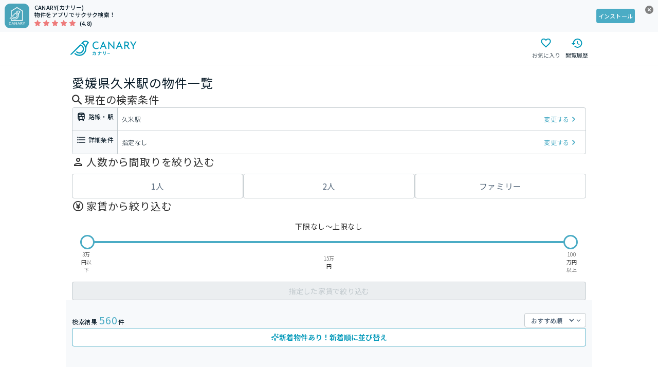

--- FILE ---
content_type: text/html; charset=utf-8
request_url: https://web.canary-app.jp/chintai/ehime/stations/ae84ecaa-dcb8-487e-97ae-a4ff255c91b6/
body_size: 256533
content:
<!DOCTYPE html><html lang="ja"><head><meta charSet="utf-8" data-next-head=""/><meta name="viewport" content="width=device-width,initial-scale=1.0,viewport-fit=cover,minimum-scale=1.0,maximum-scale=1.0" data-next-head=""/><title data-next-head="">【今週最新】久米駅の賃貸マンション・アパートの物件情報（愛媛県）| カナリー</title><meta name="description" content="通勤通学しやすいお部屋・気になるエリアの駅近物件を探そう。物件確認から内見予約までオンラインで簡単対応。愛媛県久米駅賃貸マンションやアパートをお探しならCanary(カナリー)で。全国の賃貸情報をさまざまな条件検索でストレスなく探すことができます。" data-next-head=""/><meta name="robots" content="index,follow" data-next-head=""/><link rel="shortcut icon" href="/favicon.ico"/><link rel="apple-touch-icon" href="/apple-touch-icon.png"/><link rel="preconnect" href="https://www.googletagmanager.com"/><link rel="preconnect" href="https://www.google-analytics.com"/><link rel="preload" href="/_next/static/media/24f6ebe2756575bd-s.p.woff2" as="font" type="font/woff2" crossorigin="anonymous" data-next-font="size-adjust"/><link rel="preload" href="/_next/static/css/0bc36fe1ccc909d8.css" as="style"/><link rel="preload" href="/_next/static/css/74daa11e0b8f7cf4.css" as="style"/><script>(function(w,d,s,l,i){w[l]=w[l]||[];w[l].push({'gtm.start':new Date().getTime(),event:'gtm.js'});var f=d.getElementsByTagName(s)[0],j=d.createElement(s),dl=l!='dataLayer'?'&l='+l:'';j.async=true;j.src='https://www.googletagmanager.com/gtm.js?id='+i+dl+ '&gtm_auth=LOGsU7bYYj3vitSMKsr8EQ&gtm_preview=env-1&gtm_cookies_win=x';f.parentNode.insertBefore(j,f);})(window,document,'script','dataLayer','GTM-WFSFZ7W');</script><link rel="stylesheet" href="/_next/static/css/0bc36fe1ccc909d8.css" data-n-g=""/><link rel="stylesheet" href="/_next/static/css/74daa11e0b8f7cf4.css" data-n-p=""/><noscript data-n-css=""></noscript><script defer="" noModule="" src="/_next/static/chunks/polyfills-42372ed130431b0a.js"></script><script src="/_next/static/chunks/webpack-b4a46a947bc2bc73.js" defer=""></script><script src="/_next/static/chunks/framework-a300fd26bc8703e1.js" defer=""></script><script src="/_next/static/chunks/main-dffd6cd45459de61.js" defer=""></script><script src="/_next/static/chunks/pages/_app-4aedcdcac860f45b.js" defer=""></script><script src="/_next/static/chunks/157-51a1ce8e15257ee8.js" defer=""></script><script src="/_next/static/chunks/6947-136312e64eae5403.js" defer=""></script><script src="/_next/static/chunks/8628-b5987e02592c53ab.js" defer=""></script><script src="/_next/static/chunks/7814-d400020207e72eb1.js" defer=""></script><script src="/_next/static/chunks/7415-8a34bca0dc38537c.js" defer=""></script><script src="/_next/static/chunks/1374-46c2e619673f91fb.js" defer=""></script><script src="/_next/static/chunks/163-b103c01a94ff73f6.js" defer=""></script><script src="/_next/static/chunks/3453-45d391108001aa1e.js" defer=""></script><script src="/_next/static/chunks/4739-e6e5ff8f97396e50.js" defer=""></script><script src="/_next/static/chunks/2523-9694de48e6f2fa2d.js" defer=""></script><script src="/_next/static/chunks/8615-3327ebea85820004.js" defer=""></script><script src="/_next/static/chunks/4419-fb79ef4fd054914b.js" defer=""></script><script src="/_next/static/chunks/5884-491899a44fa61271.js" defer=""></script><script src="/_next/static/chunks/pages/chintai/%5BprefectureName%5D/stations/%5BstationId%5D-89ec4fd7de3ea1d1.js" defer=""></script><script src="/_next/static/Ez3ryy6wWDJa63SMfyhRW/_buildManifest.js" defer=""></script><script src="/_next/static/Ez3ryy6wWDJa63SMfyhRW/_ssgManifest.js" defer=""></script><style data-styled="" data-styled-version="6.1.19">.fWxPvi{position:sticky;top:0px;z-index:10;background:#FFFFFF;border-bottom:1px solid #EDF0F3;}/*!sc*/
data-styled.g3[id="sc-db766085-0"]{content:"fWxPvi,"}/*!sc*/
.cJgQlk{display:flex;justify-content:space-between;height:64px;max-width:1024px;margin:0 auto;}/*!sc*/
data-styled.g4[id="sc-db766085-1"]{content:"cJgQlk,"}/*!sc*/
.cwaAxy{padding:11px 0px;margin-left:8px;display:flex;align-items:center;text-decoration:none;}/*!sc*/
data-styled.g5[id="sc-db766085-2"]{content:"cwaAxy,"}/*!sc*/
.kEYnkv{height:30px;margin-right:6px;color:#0098B9;}/*!sc*/
@media screen and (1024px <= width){.kEYnkv{margin-right:20px;}}/*!sc*/
data-styled.g6[id="sc-db766085-3"]{content:"kEYnkv,"}/*!sc*/
.gjaJDo{display:flex;align-items:center;}/*!sc*/
data-styled.g7[id="sc-db766085-4"]{content:"gjaJDo,"}/*!sc*/
.jZsZGb{width:60px;display:block;text-decoration:none;cursor:pointer;}/*!sc*/
data-styled.g8[id="sc-db766085-5"]{content:"jZsZGb,"}/*!sc*/
.leyYFS{position:relative;height:45px;display:flex;flex-direction:column;justify-content:center;align-items:center;color:#0098B9;}/*!sc*/
data-styled.g11[id="sc-db766085-8"]{content:"leyYFS,"}/*!sc*/
.cvjtYl{margin-top:2px;color:#081A27;font-size:11px;font-weight:300;line-height:175%;}/*!sc*/
@media screen and (width < 1024px){.cvjtYl{font-weight:400;}}/*!sc*/
data-styled.g14[id="sc-db766085-11"]{content:"cvjtYl,"}/*!sc*/
.hkBLdD{width:24px;height:24px;color:#0098B9;}/*!sc*/
data-styled.g15[id="sc-db766085-12"]{content:"hkBLdD,"}/*!sc*/
.ijCABy{position:relative;left:50%;transform:translateX(-50%);background-color:#5A6C7F;}/*!sc*/
data-styled.g16[id="sc-15ae9cf1-0"]{content:"ijCABy,"}/*!sc*/
.jFZxOF{padding:0px 8px;margin:0 auto;max-width:1024px;}/*!sc*/
data-styled.g17[id="sc-15ae9cf1-1"]{content:"jFZxOF,"}/*!sc*/
.jXSkLW{padding:24px 0 16px 0;display:flex;align-items:center;}/*!sc*/
data-styled.g18[id="sc-15ae9cf1-2"]{content:"jXSkLW,"}/*!sc*/
.hClnIR{display:flex;flex-wrap:wrap;list-style-type:none;margin:0;padding-inline-start:0;height:100%;}/*!sc*/
.hClnIR li:last-of-type>a>span::after{display:none;}/*!sc*/
data-styled.g19[id="sc-15ae9cf1-3"]{content:"hClnIR,"}/*!sc*/
.cRaqSW{text-decoration:none;display:flex;height:100%;align-items:center;font-size:11px;font-weight:300;line-height:175%;color:#FFFFFF;}/*!sc*/
@media screen and (width < 1024px){.cRaqSW{font-weight:400;}}/*!sc*/
data-styled.g20[id="sc-15ae9cf1-4"]{content:"cRaqSW,"}/*!sc*/
.elcSJt{padding:0 8px;position:relative;}/*!sc*/
.elcSJt::after{content:'';position:absolute;right:0;top:50%;transform:translateY(-50%);height:12px;width:1px;background-color:#FFFFFF;}/*!sc*/
data-styled.g21[id="sc-15ae9cf1-5"]{content:"elcSJt,"}/*!sc*/
.jKQwbH{padding:16px 8px 12px;color:#FFFFFF;font-size:12px;font-weight:500;line-height:150%;letter-spacing:0.36px;}/*!sc*/
@media screen and (width < 1024px){.jKQwbH{font-weight:600;}}/*!sc*/
data-styled.g22[id="sc-15ae9cf1-6"]{content:"jKQwbH,"}/*!sc*/
.kDaqpU{display:flex;flex-wrap:wrap;list-style-type:none;margin:0;padding-inline-start:0;padding:0;}/*!sc*/
.kDaqpU li{margin-right:2px;}/*!sc*/
.kDaqpU li:not(:last-of-type)>a>span{border-right:1px solid #FFFFFF;}/*!sc*/
data-styled.g23[id="sc-15ae9cf1-7"]{content:"kDaqpU,"}/*!sc*/
.bGsBTc{text-decoration:none;}/*!sc*/
data-styled.g24[id="sc-15ae9cf1-8"]{content:"bGsBTc,"}/*!sc*/
.dJCyNu{display:inline;list-style-type:none;color:#FFFFFF;font-size:11px;font-weight:300;line-height:175%;margin-bottom:8px;padding:0 8px 0 6px;text-decoration:none;}/*!sc*/
@media screen and (width < 1024px){.dJCyNu{font-weight:400;}}/*!sc*/
data-styled.g25[id="sc-15ae9cf1-9"]{content:"dJCyNu,"}/*!sc*/
.IEYSH{display:flex;justify-content:space-between;flex-direction:column-reverse;margin-top:24px;}/*!sc*/
@media screen and (1024px <= width){.IEYSH{flex-direction:row;margin-top:0;}}/*!sc*/
data-styled.g26[id="sc-15ae9cf1-10"]{content:"IEYSH,"}/*!sc*/
.kCMyeO{height:24px;color:#FFFFFF;}/*!sc*/
data-styled.g27[id="sc-15ae9cf1-11"]{content:"kCMyeO,"}/*!sc*/
.hauTOJ{display:flex;flex-direction:column;min-height:100dvh;}/*!sc*/
data-styled.g28[id="sc-90da6d0a-0"]{content:"hauTOJ,"}/*!sc*/
.izySKv{flex:1;display:flex;flex-direction:column;width:100%;max-width:1024px;margin:0 auto;}/*!sc*/
data-styled.g29[id="sc-90da6d0a-1"]{content:"izySKv,"}/*!sc*/
html,body{margin:0px;padding:0px;font-family:'Noto Sans JP','Noto Sans JP Fallback',sans-serif;color:#303030;height:100%;min-height:100dvh;}/*!sc*/
#__next{height:100%;}/*!sc*/
input[type='submit'],input[type='button']{border-radius:0;-webkit-box-sizing:content-box;-webkit-appearance:button;appearance:button;border:none;box-sizing:border-box;cursor:pointer;}/*!sc*/
input[type='submit']::-webkit-search-decoration,input[type='button']::-webkit-search-decoration{display:none;}/*!sc*/
input[type='submit']::focus,input[type='button']::focus{outline-offset:-2px;}/*!sc*/
.ReactModal__Overlay{opacity:0;transform:translateY(100px);transition:all 300ms ease-in-out;}/*!sc*/
.ReactModal__Overlay--after-open{opacity:1;transform:translateY(0px);}/*!sc*/
.ReactModal__Overlay--before-close{opacity:0;transform:translateY(100px);}/*!sc*/
.ReactModal__Body--open{overflow:hidden;}/*!sc*/
.Masonry_Container{display:flex;gap:16px;}/*!sc*/
.Masonry_Columns{display:flex;flex-direction:column;gap:16px;}/*!sc*/
data-styled.g30[id="sc-global-hjyJOP1"]{content:"sc-global-hjyJOP1,"}/*!sc*/
.hfotoE{user-select:none;cursor:pointer;transition:opacity 0.2s;}/*!sc*/
@media (any-hover: hover){.hfotoE:hover{opacity:0.9;}}/*!sc*/
data-styled.g47[id="sc-34c8ffe3-0"]{content:"hfotoE,"}/*!sc*/
.dkrcuH{display:block;object-fit:contain;margin:auto;}/*!sc*/
data-styled.g48[id="sc-34c8ffe3-1"]{content:"dkrcuH,"}/*!sc*/
@media screen and (1024px <= width){.hXHNqY{display:none;}}/*!sc*/
data-styled.g49[id="sc-c9e9ba5e-0"]{content:"hXHNqY,"}/*!sc*/
.eGnbTD{display:none;}/*!sc*/
@media screen and (1024px <= width){.eGnbTD{display:block;}}/*!sc*/
data-styled.g50[id="sc-c9e9ba5e-1"]{content:"eGnbTD,"}/*!sc*/
.klIRwO{display:block;background-color:#F7F9FB;width:100%;text-decoration:none;}/*!sc*/
data-styled.g51[id="sc-d0dfb12c-0"]{content:"klIRwO,"}/*!sc*/
.cABroI{display:grid;grid-template-columns:auto 1fr auto 36px;padding:7px 9px;position:relative;}/*!sc*/
data-styled.g52[id="sc-d0dfb12c-1"]{content:"cABroI,"}/*!sc*/
.eMywHO{margin-left:10px;}/*!sc*/
data-styled.g53[id="sc-d0dfb12c-2"]{content:"eMywHO,"}/*!sc*/
.hZakea{font-size:11px;font-weight:500;line-height:130%;letter-spacing:0.22px;color:#081A27;}/*!sc*/
@media screen and (width < 1024px){.hZakea{font-weight:600;}}/*!sc*/
data-styled.g54[id="sc-d0dfb12c-3"]{content:"hZakea,"}/*!sc*/
.fwBuYg{margin-left:8px;font-size:11px;font-weight:500;line-height:130%;letter-spacing:0.22px;color:#081A27;}/*!sc*/
@media screen and (width < 1024px){.fwBuYg{font-weight:600;}}/*!sc*/
data-styled.g55[id="sc-d0dfb12c-4"]{content:"fwBuYg,"}/*!sc*/
.hsoUej{display:flex;align-items:center;margin-top:3px;}/*!sc*/
data-styled.g56[id="sc-d0dfb12c-5"]{content:"hsoUej,"}/*!sc*/
.dzKelG{position:absolute;width:19px;height:19px;top:8px;right:8px;padding:0;border:none;background:none;cursor:pointer;color:#8F9AA3;}/*!sc*/
data-styled.g57[id="sc-d0dfb12c-6"]{content:"dzKelG,"}/*!sc*/
.jtNGPf{display:flex;justify-content:center;align-items:center;}/*!sc*/
data-styled.g58[id="sc-d0dfb12c-7"]{content:"jtNGPf,"}/*!sc*/
.ebCbIe{background-color:#4BACC5;display:flex;justify-content:center;align-items:center;color:#FFFFFF;height:28px;border-radius:4px;font-size:11px;font-weight:500;line-height:130%;letter-spacing:0.22px;padding:0 4px;}/*!sc*/
@media screen and (width < 1024px){.ebCbIe{font-weight:600;}}/*!sc*/
data-styled.g59[id="sc-d0dfb12c-8"]{content:"ebCbIe,"}/*!sc*/
.bqJDdC{color:#0098B9;text-decoration:none;font-size:12px;font-weight:300;line-height:175%;}/*!sc*/
@media screen and (width < 1024px){.bqJDdC{font-weight:400;}}/*!sc*/
data-styled.g60[id="sc-b4da7f0-0"]{content:"bqJDdC,"}/*!sc*/
.hEwjOh{color:#081A27;font-size:12px;font-weight:300;line-height:175%;}/*!sc*/
@media screen and (width < 1024px){.hEwjOh{font-weight:400;}}/*!sc*/
data-styled.g61[id="sc-b4da7f0-1"]{content:"hEwjOh,"}/*!sc*/
.cesKQd{margin:0 8px;font-size:12px;font-weight:300;line-height:175%;color:#081A27;}/*!sc*/
@media screen and (width < 1024px){.cesKQd{font-weight:400;}}/*!sc*/
data-styled.g62[id="sc-b4da7f0-2"]{content:"cesKQd,"}/*!sc*/
.jDCoCD{list-style-type:none;display:initial;height:24px;line-height:24px;}/*!sc*/
.jDCoCD:last-of-type >.sc-b4da7f0-2{display:none;}/*!sc*/
data-styled.g63[id="sc-b4da7f0-3"]{content:"jDCoCD,"}/*!sc*/
.bBvfGa{-webkit-box-orient:vertical;display:-webkit-box;-webkit-line-clamp:2;overflow:hidden;margin:0px;padding:5px 12px;max-width:1024px;}/*!sc*/
data-styled.g64[id="sc-b4da7f0-4"]{content:"bBvfGa,"}/*!sc*/
.cqzaFd{border-bottom:1px solid #F5F5F5;position:relative;}/*!sc*/
.fYqPjh{border-top:1px solid #F5F5F5;position:relative;}/*!sc*/
data-styled.g65[id="sc-a77304a9-0"]{content:"cqzaFd,fYqPjh,"}/*!sc*/
.dxqtJO{height:1px;width:auto;background:#EBEEF0;}/*!sc*/
data-styled.g73[id="sc-4e217e23-0"]{content:"dxqtJO,"}/*!sc*/
.dHNAqP{width:100%;border-radius:4px;display:flex;justify-content:center;align-items:center;text-decoration:none;cursor:pointer;pointer-events:auto;height:48px;font-family:'Noto Sans JP','Noto Sans JP Fallback';font-size:16px;font-weight:400;line-height:16px;letter-spacing:0.04em;background:#FFFFFF;color:#5A6C7F;border:1px solid #C1C9CD;}/*!sc*/
@media screen and (width < 1024px){.dHNAqP{font-weight:500;}}/*!sc*/
@media (any-hover: hover){.dHNAqP:hover{background:#F0FAFB;}}/*!sc*/
.hmuwdO{width:100%;border-radius:4px;display:flex;justify-content:center;align-items:center;text-decoration:none;cursor:default;pointer-events:none;height:36px;font-family:'Noto Sans JP','Noto Sans JP Fallback';font-size:14px;font-weight:400;line-height:14px;letter-spacing:0.02em;background:#FFFFFF;color:#4BACC5;border:1px solid #4BACC5;background:#EBEEF0;color:#C1C9CD;border:1px solid #C1C9CD;}/*!sc*/
@media screen and (width < 1024px){.hmuwdO{font-weight:500;}}/*!sc*/
@media (any-hover: hover){.hmuwdO:hover{background:#F0FAFB;}}/*!sc*/
data-styled.g92[id="sc-aa9caaae-0"]{content:"dHNAqP,hmuwdO,"}/*!sc*/
.gqSixs{display:flex;align-items:center;}/*!sc*/
data-styled.g103[id="sc-b54163ef-0"]{content:"gqSixs,"}/*!sc*/
.dblcDo{margin-left:4px;font-family:'Noto Sans JP','Noto Sans JP Fallback';font-size:20px;font-weight:400;line-height:30px;letter-spacing:0.04em;}/*!sc*/
@media screen and (width < 1024px){.dblcDo{font-size:16px;line-height:24px;font-weight:500;}}/*!sc*/
data-styled.g104[id="sc-b54163ef-1"]{content:"dblcDo,"}/*!sc*/
.jqHBHm{display:flex;justify-content:center;align-items:center;cursor:pointer;}/*!sc*/
data-styled.g115[id="sc-e569a2db-0"]{content:"jqHBHm,"}/*!sc*/
.gVyXva{width:12px;height:8px;color:#808080;}/*!sc*/
data-styled.g116[id="sc-e569a2db-1"]{content:"gVyXva,"}/*!sc*/
.eJcOSn{display:flex;justify-content:space-between;cursor:pointer;}/*!sc*/
data-styled.g118[id="sc-ef6560fc-0"]{content:"eJcOSn,"}/*!sc*/
.fYUFzw{color:#303030;font-size:17px;font-weight:bold;}/*!sc*/
data-styled.g119[id="sc-ef6560fc-1"]{content:"fYUFzw,"}/*!sc*/
.JdpBD{display:flex;flex-direction:row;align-items:center;margin-bottom:8px;}/*!sc*/
data-styled.g125[id="sc-5c4b329c-1"]{content:"JdpBD,"}/*!sc*/
.idWXXA{margin-left:4px;font-family:'Noto Sans JP','Noto Sans JP Fallback';font-size:20px;font-weight:400;line-height:30px;letter-spacing:0.04em;}/*!sc*/
@media screen and (width < 1024px){.idWXXA{font-size:16px;line-height:24px;font-weight:500;}}/*!sc*/
data-styled.g126[id="sc-5c4b329c-2"]{content:"idWXXA,"}/*!sc*/
.iDQAUu{display:flex;flex-direction:row;justify-content:space-around;gap:8px;}/*!sc*/
data-styled.g127[id="sc-5c4b329c-3"]{content:"iDQAUu,"}/*!sc*/
.leRVlm .rc-slider-handle{border:solid 3px #4BACC5;border-color:#4BACC5;border-width:3px;margin-top:-12px;width:28px;height:28px;opacity:1;}/*!sc*/
.leRVlm .rc-slider-handle:active{border-color:#4BACC5;box-shadow:none;}/*!sc*/
.leRVlm .rc-slider-handle:hover{border-color:#4BACC5;box-shadow:none;}/*!sc*/
.leRVlm .rc-slider-handle:focus{box-shadow:none;}/*!sc*/
.leRVlm .rc-slider-handle-dragging.rc-slider-handle-dragging.rc-slider-handle-dragging{border-color:#4BACC5;box-shadow:none;}/*!sc*/
.leRVlm .rc-slider-track{background-color:#4BACC5;}/*!sc*/
.leRVlm .rc-slider-rail{background-color:#DADEE1;}/*!sc*/
.leRVlm .rc-slider-rail,.leRVlm .rc-slider-track{margin:0 -14px;width:calc(100% + 28px);}/*!sc*/
.leRVlm .rc-slider-track{border-radius:unset;}/*!sc*/
data-styled.g128[id="sc-607bd493-0"]{content:"leRVlm,"}/*!sc*/
.gzgHkm{display:flex;justify-content:center;gap:4px;padding-bottom:4px;font-family:'Noto Sans JP','Noto Sans JP Fallback';font-size:14px;font-style:normal;font-weight:400;line-height:175%;letter-spacing:0.56px;}/*!sc*/
@media screen and (width < 1024px){.gzgHkm{font-weight:500;}}/*!sc*/
@media screen and (1024px <= width){.gzgHkm{font-family:'Noto Sans JP','Noto Sans JP Fallback';font-size:16px;font-weight:400;font-style:normal;line-height:175%;letter-spacing:0.64px;}@media screen and (width < 1024px){.gzgHkm{font-weight:500;}}}/*!sc*/
data-styled.g129[id="sc-607bd493-1"]{content:"gzgHkm,"}/*!sc*/
.eXloek{text-wrap:nowrap;width:100px;text-align:right;}/*!sc*/
.gkbyIG{text-wrap:nowrap;text-align:center;}/*!sc*/
.dDPDzD{text-wrap:nowrap;width:100px;text-align:left;}/*!sc*/
data-styled.g130[id="sc-607bd493-2"]{content:"eXloek,gkbyIG,dDPDzD,"}/*!sc*/
.fJDloM{padding:8px 14px;padding-bottom:9px;}/*!sc*/
data-styled.g131[id="sc-607bd493-3"]{content:"fJDloM,"}/*!sc*/
.bOZOjt{display:flex;align-items:center;justify-content:space-between;align-self:stretch;font-family:'Noto Sans JP','Noto Sans JP Fallback';font-size:10px;font-weight:300;line-height:15px;letter-spacing:0.02em;}/*!sc*/
@media screen and (width < 1024px){.bOZOjt{font-weight:400;}}/*!sc*/
data-styled.g132[id="sc-607bd493-4"]{content:"bOZOjt,"}/*!sc*/
.ibCDMa{display:flex;width:24px;justify-content:center;align-items:center;gap:8px;}/*!sc*/
data-styled.g133[id="sc-607bd493-5"]{content:"ibCDMa,"}/*!sc*/
.gIPrIV{text-align:center;text-wrap:nowrap;font-family:'Noto Sans JP','Noto Sans JP Fallback';font-size:10px;font-weight:300;line-height:15px;letter-spacing:0.02em;}/*!sc*/
@media screen and (width < 1024px){.gIPrIV{font-weight:400;}}/*!sc*/
@media screen and (1024px <= width){.gIPrIV{font-family:'Noto Sans JP','Noto Sans JP Fallback';font-size:12px;font-weight:300;line-height:18px;letter-spacing:0.04em;}@media screen and (width < 1024px){.gIPrIV{font-weight:400;}}}/*!sc*/
data-styled.g134[id="sc-607bd493-6"]{content:"gIPrIV,"}/*!sc*/
.fSuxMZ{display:flex;align-items:center;margin-bottom:12px;}/*!sc*/
data-styled.g135[id="sc-e1e1d4c4-0"]{content:"fSuxMZ,"}/*!sc*/
.hVFhgg{padding-left:4px;font-family:'Noto Sans JP','Noto Sans JP Fallback';font-size:20px;font-weight:400;line-height:30px;letter-spacing:0.04em;}/*!sc*/
@media screen and (width < 1024px){.hVFhgg{font-size:16px;line-height:24px;font-weight:500;}}/*!sc*/
data-styled.g136[id="sc-e1e1d4c4-1"]{content:"hVFhgg,"}/*!sc*/
.hJYMVX{display:flex;justify-content:space-between;margin-top:16px;}/*!sc*/
data-styled.g137[id="sc-e1e1d4c4-2"]{content:"hJYMVX,"}/*!sc*/
.jgMXqr{padding:0 16px;}/*!sc*/
data-styled.g138[id="sc-e1e1d4c4-3"]{content:"jgMXqr,"}/*!sc*/
.bZIDGQ{display:grid;grid-template-columns:repeat(2,auto);grid-gap:4px;align-items:center;justify-content:flex-start;font-family:'Noto Sans JP','Noto Sans JP Fallback';font-size:12px;font-style:normal;font-weight:400;line-height:150%;letter-spacing:0.24px;}/*!sc*/
@media screen and (width < 1024px){.bZIDGQ{font-weight:500;}}/*!sc*/
data-styled.g144[id="sc-5e2d0735-0"]{content:"bZIDGQ,"}/*!sc*/
.eEwxks{all:unset;width:80px;border-radius:4px;display:flex;justify-content:center;align-items:center;height:28px;font-family:'Noto Sans JP','Noto Sans JP Fallback';font-size:12px;font-weight:400;line-height:12px;background:none;color:#4BACC5;}/*!sc*/
.eEwxks:focus-visible{outline-offset:2px;outline:2px solid #0098B9;}/*!sc*/
@media screen and (width < 1024px){.eEwxks{font-weight:500;}}/*!sc*/
@media (any-hover: hover){.eEwxks:hover{color:#0098B9;}}/*!sc*/
data-styled.g145[id="sc-c6839b59-0"]{content:"eEwxks,"}/*!sc*/
.fRPRZI{margin-left:4px;margin-right:12px;}/*!sc*/
data-styled.g146[id="sc-c6839b59-1"]{content:"fRPRZI,"}/*!sc*/
.lbMFSZ{border:1px solid #C1C9CD;border-radius:4px;overflow:hidden;font-family:'Noto Sans JP','Noto Sans JP Fallback';font-size:12px;font-weight:300;line-height:18px;letter-spacing:0.04em;}/*!sc*/
@media screen and (width < 1024px){.lbMFSZ{font-weight:400;}}/*!sc*/
data-styled.g147[id="sc-e6943706-0"]{content:"lbMFSZ,"}/*!sc*/
.hiuGWh{display:grid;grid-template-areas:'icon-text condition';grid-template-columns:88px 1fr;color:#081A27;border-bottom:1px solid #C1C9CD;}/*!sc*/
.hiuGWh:last-child{border-bottom:none;}/*!sc*/
data-styled.g148[id="sc-e6943706-1"]{content:"hiuGWh,"}/*!sc*/
.kGqPEW{grid-area:icon-text;background:#F7F9FB;place-content:center;padding:7px;border-right:1px solid #C1C9CD;}/*!sc*/
data-styled.g149[id="sc-e6943706-2"]{content:"kGqPEW,"}/*!sc*/
.eaaZgo{grid-area:condition;display:flex;gap:8px;padding:8px 4px 8px 8px;align-items:center;cursor:pointer;}/*!sc*/
@media (any-hover: hover){.eaaZgo:hover{background:#F7F9FB;}}/*!sc*/
data-styled.g150[id="sc-e6943706-3"]{content:"eaaZgo,"}/*!sc*/
.cuTzIH{grid-area:condition-text;flex:1;height:auto;display:-webkit-box;-webkit-box-orient:vertical;-webkit-line-clamp:2;overflow:hidden;}/*!sc*/
data-styled.g152[id="sc-e6943706-5"]{content:"cuTzIH,"}/*!sc*/
.bZBWfj{width:8px;height:10px;color:#4BACC5;}/*!sc*/
data-styled.g153[id="sc-e6943706-6"]{content:"bZBWfj,"}/*!sc*/
.uGRek{width:120px;height:28px;display:flex;justify-content:space-between;align-items:center;border:1px solid #C1C9CD;border-radius:4px;background-color:#fff;padding:8px;cursor:pointer;}/*!sc*/
.uGRek:has(select:hover){background-color:#F0FAFB;}/*!sc*/
.uGRek:has(select:disabled){cursor:not-allowed;background-color:#F7F9FB;}/*!sc*/
data-styled.g154[id="sc-e88865fc-0"]{content:"uGRek,"}/*!sc*/
.cdUXxR{appearance:none;border:none;outline:none;background-color:inherit;cursor:inherit;width:100%;font-size:12px;font-weight:600;color:#5A6C7F;letter-spacing:0.25px;}/*!sc*/
data-styled.g155[id="sc-e88865fc-1"]{content:"cdUXxR,"}/*!sc*/
.fhlWFh{width:12px;height:5px;color:#5A6C7F;}/*!sc*/
data-styled.g156[id="sc-e88865fc-2"]{content:"fhlWFh,"}/*!sc*/
.jBJruB{all:unset;box-sizing:border-box;display:inline-flex;justify-content:center;align-items:center;font-align:center;border-radius:4px;color:#0098B9;background-color:#FFFFFF;border:1px solid #4BACC5;height:36px;padding:0 12px 0 12px;font-size:14px;line-height:130%;letter-spacing:2%;font-weight:600;gap:4px;cursor:pointer;}/*!sc*/
.jBJruB:focus{outline:2px solid #2661CF;outline-offset:2px;}/*!sc*/
.jBJruB:hover{background-color:#F7F9FB;}/*!sc*/
.jBJruB:active{background-color:#B6E1EB;}/*!sc*/
data-styled.g157[id="sc-8c238749-0"]{content:"jBJruB,"}/*!sc*/
.gFhdMG{display:flex;flex-wrap:wrap;gap:8px;justify-content:space-between;align-items:center;}/*!sc*/
data-styled.g158[id="sc-9d9b4e98-0"]{content:"gFhdMG,"}/*!sc*/
.glUwSJ{display:flex;align-items:baseline;color:#081A27;font-family:'Noto Sans JP','Noto Sans JP Fallback';font-size:12px;font-style:normal;font-weight:400;line-height:150%;letter-spacing:0.24px;}/*!sc*/
@media screen and (width < 1024px){.glUwSJ{font-weight:500;}}/*!sc*/
data-styled.g159[id="sc-9d9b4e98-1"]{content:"glUwSJ,"}/*!sc*/
.ecCJTs{color:#4BACC5;margin-left:4px;margin-right:2px;font-family:'Noto Sans JP','Noto Sans JP Fallback';font-size:20px;font-weight:400;line-height:30px;letter-spacing:0.04em;}/*!sc*/
@media screen and (width < 1024px){.ecCJTs{font-size:16px;line-height:24px;font-weight:500;}}/*!sc*/
data-styled.g160[id="sc-9d9b4e98-2"]{content:"ecCJTs,"}/*!sc*/
.jLoNJG{width:100%;}/*!sc*/
data-styled.g161[id="sc-9d9b4e98-3"]{content:"jLoNJG,"}/*!sc*/
.hlBAen{font-size:11px;font-weight:500;line-height:130%;letter-spacing:0.22px;border-radius:2px;border-width:1px;border-style:solid;height:17px;padding:0 4px;color:#4BACC5;border-color:#4BACC5;}/*!sc*/
@media screen and (width < 1024px){.hlBAen{font-weight:600;}}/*!sc*/
.gRPmnz{font-size:11px;font-weight:500;line-height:130%;letter-spacing:0.22px;border-radius:2px;border-width:1px;border-style:solid;height:17px;padding:0 4px;color:#5A6C7F;border-color:#5A6C7F;}/*!sc*/
@media screen and (width < 1024px){.gRPmnz{font-weight:600;}}/*!sc*/
data-styled.g162[id="sc-4bcf85a7-0"]{content:"hlBAen,gRPmnz,"}/*!sc*/
.gMvqEF{padding:6px 12px;display:flex;align-items:center;overflow:hidden;}/*!sc*/
data-styled.g163[id="sc-b0a38ba4-0"]{content:"gMvqEF,"}/*!sc*/
.MvZLT{margin-right:8px;display:flex;gap:4px;}/*!sc*/
data-styled.g164[id="sc-b0a38ba4-1"]{content:"MvZLT,"}/*!sc*/
.eZxKpd{flex:1;overflow:hidden;text-overflow:ellipsis;white-space:nowrap;font-family:'Noto Sans JP','Noto Sans JP Fallback';font-size:14px;font-style:normal;font-weight:400;line-height:175%;letter-spacing:0.56px;color:#081A27;}/*!sc*/
@media screen and (width < 1024px){.eZxKpd{font-weight:500;}}/*!sc*/
data-styled.g165[id="sc-b0a38ba4-2"]{content:"eZxKpd,"}/*!sc*/
.iGRlCq{display:flex;align-items:center;text-decoration:none;}/*!sc*/
data-styled.g166[id="sc-aa00f21f-0"]{content:"iGRlCq,"}/*!sc*/
.gfeKKx{object-fit:cover;}/*!sc*/
data-styled.g167[id="sc-aa00f21f-1"]{content:"gfeKKx,"}/*!sc*/
.fNgqpg{flex:1;padding:8px 16px;font-family:'Noto Sans JP','Noto Sans JP Fallback';font-size:12px;font-weight:300;line-height:18px;letter-spacing:0.04em;color:#081A27;}/*!sc*/
@media screen and (width < 1024px){.fNgqpg{font-weight:400;}}/*!sc*/
data-styled.g168[id="sc-aa00f21f-2"]{content:"fNgqpg,"}/*!sc*/
.laSlUN{margin-top:4px;}/*!sc*/
data-styled.g169[id="sc-aa00f21f-3"]{content:"laSlUN,"}/*!sc*/
.eptYgw{display:grid;gap:0px;grid-template-columns:100%;}/*!sc*/
@media screen and (1024px <= width){.eptYgw{grid-template-columns:100%;gap:0px;}}/*!sc*/
data-styled.g172[id="sc-71bc2fd6-2"]{content:"eptYgw,"}/*!sc*/
.ercneX{margin-top:0px;display:none;}/*!sc*/
@media screen and (1024px <= width){.ercneX{margin-top:0px;}}/*!sc*/
data-styled.g173[id="sc-71bc2fd6-3"]{content:"ercneX,"}/*!sc*/
.fPTMYz{font-family:'Noto Sans JP','Noto Sans JP Fallback';font-size:10px;font-weight:300;line-height:15px;letter-spacing:0.02em;}/*!sc*/
@media screen and (width < 1024px){.fPTMYz{font-weight:400;}}/*!sc*/
.fPTMYz:before{content:'';top:0;right:0;border-bottom:48px solid transparent;border-right:48px solid #FEF3F3;position:absolute;}/*!sc*/
.fPTMYz:after{content:'新着';top:4px;color:#F47896;right:4px;position:absolute;}/*!sc*/
data-styled.g176[id="sc-ee514445-0"]{content:"fPTMYz,"}/*!sc*/
.kSUcpu{display:flex;align-items:center;font-family:'Noto Sans JP','Noto Sans JP Fallback';font-size:12px;font-weight:300;line-height:18px;letter-spacing:0.04em;color:#5A6C7F;}/*!sc*/
@media screen and (width < 1024px){.kSUcpu{font-weight:400;}}/*!sc*/
.flpdpg{display:flex;align-items:center;font-family:'Noto Sans JP','Noto Sans JP Fallback';font-size:12px;font-weight:300;line-height:18px;letter-spacing:0.04em;color:#F47896;}/*!sc*/
@media screen and (width < 1024px){.flpdpg{font-weight:400;}}/*!sc*/
data-styled.g177[id="sc-5a23649-0"]{content:"kSUcpu,flpdpg,"}/*!sc*/
.evPlbd{margin-right:4px;font-size:10px;width:16px;height:16px;display:flex;justify-content:center;align-items:center;border:1px solid #5A6C7F;border-radius:2px;}/*!sc*/
.bLlYlj{margin-right:4px;font-size:10px;width:16px;height:16px;display:flex;justify-content:center;align-items:center;border:1px solid #F47896;border-radius:2px;}/*!sc*/
data-styled.g178[id="sc-5a23649-1"]{content:"evPlbd,bLlYlj,"}/*!sc*/
.hmyCGt{margin-right:2px;font-family:'Noto Sans JP','Noto Sans JP Fallback';font-size:24px;font-weight:400;line-height:36px;letter-spacing:0.04em;}/*!sc*/
@media screen and (width < 1024px){.hmyCGt{font-size:20px;line-height:30px;font-weight:500;}}/*!sc*/
data-styled.g179[id="sc-5d12901a-0"]{content:"hmyCGt,"}/*!sc*/
.gzBlzz{display:flex;align-items:center;font-family:'Noto Sans JP','Noto Sans JP Fallback';font-size:12px;font-weight:300;line-height:18px;letter-spacing:0.04em;color:#F47896;}/*!sc*/
@media screen and (width < 1024px){.gzBlzz{font-weight:400;}}/*!sc*/
.jYXocx{display:flex;align-items:center;font-family:'Noto Sans JP','Noto Sans JP Fallback';font-size:12px;font-weight:300;line-height:18px;letter-spacing:0.04em;color:#5A6C7F;}/*!sc*/
@media screen and (width < 1024px){.jYXocx{font-weight:400;}}/*!sc*/
data-styled.g180[id="sc-f6fc5d5-0"]{content:"gzBlzz,jYXocx,"}/*!sc*/
.hATUuk{margin-right:4px;font-size:10px;width:16px;height:16px;display:flex;justify-content:center;align-items:center;border:1px solid #F47896;border-radius:2px;}/*!sc*/
.gYLnWO{margin-right:4px;font-size:10px;width:16px;height:16px;display:flex;justify-content:center;align-items:center;border:1px solid #5A6C7F;border-radius:2px;}/*!sc*/
data-styled.g181[id="sc-f6fc5d5-1"]{content:"hATUuk,gYLnWO,"}/*!sc*/
.hJCAwc{padding:8px;display:flex;flex-direction:column;gap:8px;align-items:center;position:relative;}/*!sc*/
data-styled.g182[id="sc-bdd6c43c-0"]{content:"hJCAwc,"}/*!sc*/
.lfVdNp{display:flex;align-items:center;width:100%;}/*!sc*/
data-styled.g183[id="sc-bdd6c43c-1"]{content:"lfVdNp,"}/*!sc*/
.kOnOJn{object-fit:contain;}/*!sc*/
data-styled.g184[id="sc-bdd6c43c-2"]{content:"kOnOJn,"}/*!sc*/
.dCNTwQ{margin-top:2px;color:#0098B9;font-family:'Noto Sans JP','Noto Sans JP Fallback';font-size:12px;font-style:normal;font-weight:400;line-height:150%;letter-spacing:0.24px;}/*!sc*/
@media screen and (width < 1024px){.dCNTwQ{font-weight:500;}}/*!sc*/
data-styled.g185[id="sc-bdd6c43c-3"]{content:"dCNTwQ,"}/*!sc*/
.hQiklb{margin-top:2px;display:flex;gap:12px;font-family:'Noto Sans JP','Noto Sans JP Fallback';font-size:12px;font-weight:300;line-height:18px;letter-spacing:0.04em;}/*!sc*/
@media screen and (width < 1024px){.hQiklb{font-weight:400;}}/*!sc*/
data-styled.g186[id="sc-bdd6c43c-4"]{content:"hQiklb,"}/*!sc*/
.gQaPwh{margin-top:4px;display:flex;font-family:'Noto Sans JP','Noto Sans JP Fallback';font-size:10px;font-weight:300;line-height:15px;letter-spacing:0.02em;}/*!sc*/
@media screen and (width < 1024px){.gQaPwh{font-weight:400;}}/*!sc*/
data-styled.g187[id="sc-bdd6c43c-5"]{content:"gQaPwh,"}/*!sc*/
.etfMKT{width:108px;height:108px;position:relative;border:1px solid #EBEEF0;border-radius:2px;box-sizing:content-box;}/*!sc*/
data-styled.g188[id="sc-bdd6c43c-6"]{content:"etfMKT,"}/*!sc*/
.bjHYfY{display:flex;justify-content:space-between;flex:1;align-items:end;margin-left:20px;}/*!sc*/
data-styled.g189[id="sc-bdd6c43c-7"]{content:"bjHYfY,"}/*!sc*/
.eMMJkP{display:flex;flex-wrap:wrap;gap:8px;}/*!sc*/
data-styled.g190[id="sc-bdd6c43c-8"]{content:"eMMJkP,"}/*!sc*/
.lnSxKr{position:absolute;top:25px;right:20px;}/*!sc*/
data-styled.g191[id="sc-bdd6c43c-9"]{content:"lnSxKr,"}/*!sc*/
.ehYlkx{position:absolute;bottom:4px;left:86px;user-select:none;cursor:pointer;transition:opacity 0.2s;}/*!sc*/
@media (any-hover: hover){.ehYlkx:hover{opacity:0.9;}}/*!sc*/
data-styled.g192[id="sc-bdd6c43c-10"]{content:"ehYlkx,"}/*!sc*/
.igmNrB path{fill:#5A6C7F;}/*!sc*/
data-styled.g193[id="sc-bdd6c43c-11"]{content:"igmNrB,"}/*!sc*/
.eGaUQR{padding:0;border-radius:50%;display:flex;justify-content:center;align-items:center;flex-shrink:0;cursor:pointer;pointer-events:auto;background:#FFFFFF;border:1px solid #C1C9CD;height:48px;width:48px;}/*!sc*/
@media (any-hover: hover){.eGaUQR:hover{background-color:#F0FAFB;}}/*!sc*/
.eGaUQR:focus-visible{outline:1px solid #0098B9;outline-offset:1px;}/*!sc*/
data-styled.g197[id="sc-5e080dcd-0"]{content:"eGaUQR,"}/*!sc*/
.WVstm{display:flex;justify-content:space-between;padding:12px 20px;}/*!sc*/
data-styled.g219[id="sc-a13763db-0"]{content:"WVstm,"}/*!sc*/
.fJxiNV{color:#081A27;text-decoration:none;cursor:pointer;}/*!sc*/
data-styled.g220[id="sc-a13763db-1"]{content:"fJxiNV,"}/*!sc*/
.eCMawc{font-family:'Noto Sans JP','Noto Sans JP Fallback';font-size:12px;font-style:normal;font-weight:400;line-height:150%;letter-spacing:0.24px;color:#081A27;}/*!sc*/
@media screen and (width < 1024px){.eCMawc{font-weight:500;}}/*!sc*/
data-styled.g221[id="sc-a13763db-2"]{content:"eCMawc,"}/*!sc*/
.eDvYpD{width:16px;height:16px;background:transparent;}/*!sc*/
data-styled.g223[id="sc-a13763db-4"]{content:"eDvYpD,"}/*!sc*/
.eNCoUZ{display:flex;overflow-x:auto;gap:4px;scrollbar-width:none;}/*!sc*/
data-styled.g341[id="sc-de5aa8e4-0"]{content:"eNCoUZ,"}/*!sc*/
.gTZppq{padding:0 12px;}/*!sc*/
data-styled.g342[id="sc-de5aa8e4-1"]{content:"gTZppq,"}/*!sc*/
.fKaaZc{border:none;padding:0;margin:0;background-color:transparent;font-size:12px;font-weight:300;line-height:175%;overflow:hidden;text-overflow:ellipsis;white-space:nowrap;color:#081A27;user-select:none;cursor:pointer;transition:opacity 0.2s;}/*!sc*/
@media screen and (width < 1024px){.fKaaZc{font-weight:400;}}/*!sc*/
@media (any-hover: hover){.fKaaZc:hover{opacity:0.9;}}/*!sc*/
data-styled.g343[id="sc-de5aa8e4-2"]{content:"fKaaZc,"}/*!sc*/
.hHoIns{display:flex;flex:0 0 auto;align-items:center;padding:4px 10px;color:#081A27;background-color:#FFFFFF;border-radius:100px;border:1px solid #C4CDD9;gap:4px;user-select:none;cursor:pointer;transition:opacity 0.2s;}/*!sc*/
@media (any-hover: hover){.hHoIns:hover{opacity:0.9;}}/*!sc*/
@media (any-hover: hover){.hHoIns:hover{background-color:#F0FAFB;}}/*!sc*/
data-styled.g344[id="sc-de5aa8e4-3"]{content:"hHoIns,"}/*!sc*/
.kphEat{max-width:120px;}/*!sc*/
@media screen and (1024px <= width){.kphEat{max-width:400px;}}/*!sc*/
data-styled.g345[id="sc-de5aa8e4-4"]{content:"kphEat,"}/*!sc*/
.kyQWCb{height:10px;width:10px;margin-top:2px;flex:0 0 auto;}/*!sc*/
data-styled.g346[id="sc-de5aa8e4-5"]{content:"kyQWCb,"}/*!sc*/
.kPoKot{height:36px;border:1px solid #C4CDD9;border-radius:4px;background:none;padding:0px 12px;display:flex;align-items:center;gap:8px;color:#081A27;cursor:pointer;font-size:12px;font-weight:500;line-height:130%;letter-spacing:0.24px;}/*!sc*/
@media screen and (width < 1024px){.kPoKot{font-weight:600;}}/*!sc*/
.kPoKot:hover{background-color:#F7F9FB;}/*!sc*/
data-styled.g347[id="sc-a7cc453f-0"]{content:"kPoKot,"}/*!sc*/
.kYyHlL{overflow:hidden;display:-webkit-box;-webkit-box-orient:vertical;-webkit-line-clamp:1;text-align:left;}/*!sc*/
data-styled.g348[id="sc-a7cc453f-1"]{content:"kYyHlL,"}/*!sc*/
.fGYurb{flex:none;margin-left:auto;color:#0098B9;}/*!sc*/
data-styled.g349[id="sc-a7cc453f-2"]{content:"fGYurb,"}/*!sc*/
.igccip{background-color:#FFFFFF;display:none;position:fixed;top:64px;left:0;right:0;z-index:8;border-bottom:1px solid #EDF0F3;transition:transform 0.1s ease-out;}/*!sc*/
data-styled.g350[id="sc-4ac0c6a9-0"]{content:"igccip,"}/*!sc*/
.AAALv{max-width:1024px;margin:0 auto;padding:12px 0;display:flex;flex-direction:column;gap:8px;}/*!sc*/
data-styled.g351[id="sc-4ac0c6a9-1"]{content:"AAALv,"}/*!sc*/
.bRMTMX{margin:0 12px;}/*!sc*/
data-styled.g352[id="sc-4ac0c6a9-2"]{content:"bRMTMX,"}/*!sc*/
.dTguCO{padding:0 12px;}/*!sc*/
data-styled.g353[id="sc-4ac0c6a9-3"]{content:"dTguCO,"}/*!sc*/
.iDUjSG{position:fixed;right:0px;bottom:0px;margin:12px;width:76px;height:46px;display:flex;align-items:center;justify-content:center;gap:8px;background-color:#F0FAFB;border:1px solid #0098B9;border-radius:4px;box-shadow:0px 1px 14px 0px rgba(0,0,0,0.12);animation:bIBZu 0.3s ease-out forwards;user-select:none;cursor:pointer;transition:opacity 0.2s;text-decoration:none;z-index:1;}/*!sc*/
@media screen and (1024px <= width){.iDUjSG{right:calc(50vw - 1024px / 2);margin:20px;}}/*!sc*/
@media (any-hover: hover){.iDUjSG:hover{opacity:0.9;}}/*!sc*/
data-styled.g354[id="sc-3c851ef3-0"]{content:"iDUjSG,"}/*!sc*/
.cpPQHO{font-size:20px;font-weight:500;line-height:150%;color:#0098B9;}/*!sc*/
@media screen and (width < 1024px){.cpPQHO{font-weight:600;}}/*!sc*/
data-styled.g355[id="sc-3c851ef3-1"]{content:"cpPQHO,"}/*!sc*/
.dwEour{font-family:'Noto Sans JP','Noto Sans JP Fallback';font-size:24px;font-weight:400;line-height:36px;letter-spacing:0.04em;color:#081A27;}/*!sc*/
@media screen and (width < 1024px){.dwEour{font-size:20px;line-height:30px;font-weight:500;}}/*!sc*/
data-styled.g356[id="sc-45c2c00-0"]{content:"dwEour,"}/*!sc*/
.bUKKWN{list-style-type:none;padding:0;margin:0;}/*!sc*/
data-styled.g370[id="sc-df5b1f60-0"]{content:"bUKKWN,"}/*!sc*/
.dZKaLq{list-style-type:none;padding:0;margin:0;}/*!sc*/
data-styled.g371[id="sc-5c6b3aaf-0"]{content:"dZKaLq,"}/*!sc*/
.bRJVjj{padding:12px 0;font-size:17px;color:#1a2029;font-weight:bold;}/*!sc*/
data-styled.g372[id="sc-7d8809f8-0"]{content:"bRJVjj,"}/*!sc*/
.gZiwee{display:none;}/*!sc*/
data-styled.g373[id="sc-7d8809f8-1"]{content:"gZiwee,"}/*!sc*/
.cwQqjd{display:none;}/*!sc*/
data-styled.g374[id="sc-7d8809f8-2"]{content:"cwQqjd,"}/*!sc*/
.jKFiNS{text-decoration:none;color:inherit;margin:0;display:block;position:relative;}/*!sc*/
data-styled.g400[id="sc-dd42c55f-0"]{content:"jKFiNS,"}/*!sc*/
.jNRTyA{text-decoration:none;}/*!sc*/
data-styled.g401[id="sc-b07e692d-0"]{content:"jNRTyA,"}/*!sc*/
.UCCQv{background:#FFFFFF;overflow:hidden;box-shadow:0px 2px 6px 0px #08121a1a;}/*!sc*/
@media (min-width:1024px){.UCCQv{flex-basis:auto;flex-shrink:0;}}/*!sc*/
data-styled.g402[id="sc-b07e692d-1"]{content:"UCCQv,"}/*!sc*/
.dJnjUz{background-color:#F7F9FB;padding-top:24px;padding-bottom:16px;scroll-margin-top:150px;}/*!sc*/
data-styled.g403[id="sc-5d73f968-0"]{content:"dJnjUz,"}/*!sc*/
.exQUEb{background-color:#F7F9FB;}/*!sc*/
data-styled.g404[id="sc-5d73f968-1"]{content:"exQUEb,"}/*!sc*/
.dGnbQO{padding:0 12px;margin-bottom:12px;}/*!sc*/
@media screen and (1024px <= width){.dGnbQO{padding:0 16px;margin-bottom:16px;}}/*!sc*/
data-styled.g405[id="sc-5d73f968-2"]{content:"dGnbQO,"}/*!sc*/
.iKuAmE{margin:0;}/*!sc*/
@media screen and (1024px <= width){.iKuAmE{margin:0 16px;}}/*!sc*/
data-styled.g406[id="sc-5d73f968-3"]{content:"iKuAmE,"}/*!sc*/
.cokcgI{display:flex;flex-direction:column;gap:24px;margin:16px 0 32px;}/*!sc*/
data-styled.g407[id="sc-878b0cb-0"]{content:"cokcgI,"}/*!sc*/
.ioNWJW{padding:0px 12px;}/*!sc*/
data-styled.g408[id="sc-878b0cb-1"]{content:"ioNWJW,"}/*!sc*/
.gxGUFd{display:flex;flex-direction:column;gap:8px;}/*!sc*/
data-styled.g409[id="sc-878b0cb-2"]{content:"gxGUFd,"}/*!sc*/
.daGXxU{display:flex;flex-direction:column;gap:20px;padding:0 12px;}/*!sc*/
@media screen and (1024px <= width){.daGXxU{gap:24px;}}/*!sc*/
data-styled.g410[id="sc-878b0cb-3"]{content:"daGXxU,"}/*!sc*/
.LwfAn{padding:0 16px;}/*!sc*/
.LwfAn:empty{margin:0;}/*!sc*/
data-styled.g411[id="sc-878b0cb-4"]{content:"LwfAn,"}/*!sc*/
@keyframes bIBZu{from{transform:translateY(0);opacity:1;}to{transform:translateY(100px);opacity:0;}}/*!sc*/
data-styled.g1193[id="sc-keyframes-bIBZu"]{content:"bIBZu,"}/*!sc*/
</style></head><body><div id="__next"><noscript><iframe src="https://www.googletagmanager.com/ns.html?id=GTM-WFSFZ7W&gtm_auth=LOGsU7bYYj3vitSMKsr8EQ&gtm_preview=env-1&gtm_cookies_win=x"height="0" width="0" style="display:none;visibility:hidden"></iframe></noscript><style>
    #nprogress {
      pointer-events: none;
    }
    #nprogress .bar {
      background: #4BACC5;
      position: fixed;
      z-index: 9999;
      top: 0;
      left: 0;
      width: 100%;
      height: 3px;
    }
    #nprogress .peg {
      display: block;
      position: absolute;
      right: 0px;
      width: 100px;
      height: 100%;
      box-shadow: 0 0 10px #4BACC5, 0 0 5px #4BACC5;
      opacity: 1;
      -webkit-transform: rotate(3deg) translate(0px, -4px);
      -ms-transform: rotate(3deg) translate(0px, -4px);
      transform: rotate(3deg) translate(0px, -4px);
    }
    #nprogress .spinner {
      display: block;
      position: fixed;
      z-index: 1031;
      top: 15px;
      right: 15px;
    }
    #nprogress .spinner-icon {
      width: 18px;
      height: 18px;
      box-sizing: border-box;
      border: solid 2px transparent;
      border-top-color: #4BACC5;
      border-left-color: #4BACC5;
      border-radius: 50%;
      -webkit-animation: nprogresss-spinner 400ms linear infinite;
      animation: nprogress-spinner 400ms linear infinite;
    }
    .nprogress-custom-parent {
      overflow: hidden;
      position: relative;
    }
    .nprogress-custom-parent #nprogress .spinner,
    .nprogress-custom-parent #nprogress .bar {
      position: absolute;
    }
    @-webkit-keyframes nprogress-spinner {
      0% {
        -webkit-transform: rotate(0deg);
      }
      100% {
        -webkit-transform: rotate(360deg);
      }
    }
    @keyframes nprogress-spinner {
      0% {
        transform: rotate(0deg);
      }
      100% {
        transform: rotate(360deg);
      }
    }
  </style><section aria-label="Notifications alt+T" tabindex="-1" aria-live="polite" aria-relevant="additions text" aria-atomic="false"></section><div class="sc-90da6d0a-0 hauTOJ"><div class="sc-c9e9ba5e-0 hXHNqY"><a class="sc-d0dfb12c-0 klIRwO" href="https://fpcd.adj.st/?adj_t=z0nmfxu&amp;roomID=1234"><div class="sc-d0dfb12c-1 cABroI"><svg xmlns="http://www.w3.org/2000/svg" xmlns:xlink="http://www.w3.org/1999/xlink" fill="none" viewBox="0 0 48 48" width="48" height="48"><rect width="48" height="48" fill="url(#app-logo_svg__a)" rx="11"></rect><defs><pattern id="app-logo_svg__a" width="1" height="1" patternContentUnits="objectBoundingBox"><use xlink:href="#app-logo_svg__b" transform="scale(.00026)"></use></pattern><image xlink:href="[data-uri]" id="app-logo_svg__b" width="3840" height="3840" preserveAspectRatio="none"></image></defs></svg><div class="sc-d0dfb12c-2 eMywHO"><div class="sc-d0dfb12c-3 hZakea">CANARY(カナリー)</div><div class="sc-d0dfb12c-3 hZakea">物件をアプリでサクサク検索！</div><div class="sc-d0dfb12c-5 hsoUej"><svg xmlns="http://www.w3.org/2000/svg" fill="none" viewBox="0 0 80 12" width="80" height="12"><g fill="#EE7B7B"><path d="m6.052 10.047 2.935 1.84c.537.338 1.195-.16 1.054-.791l-.778-3.461 2.595-2.332c.474-.425.22-1.232-.403-1.283l-3.416-.3L6.703.45A.698.698 0 0 0 5.4.45L4.064 3.711l-3.415.3c-.623.052-.877.859-.404 1.284l2.596 2.331-.778 3.461c-.141.63.516 1.13 1.054.792zM23.026 10.047l2.935 1.84c.537.338 1.195-.16 1.054-.791l-.779-3.461 2.596-2.332c.474-.425.22-1.232-.403-1.283l-3.416-.3L23.676.45a.698.698 0 0 0-1.301 0l-1.337 3.262-3.416.3c-.622.052-.877.859-.403 1.284l2.596 2.331-.778 3.461c-.142.63.516 1.13 1.054.792zM40 10.047l2.935 1.84c.537.338 1.195-.16 1.053-.791l-.778-3.461 2.596-2.332c.474-.425.22-1.232-.403-1.283l-3.416-.3L40.65.45a.698.698 0 0 0-1.301 0l-1.337 3.262-3.416.3c-.622.052-.877.859-.403 1.284l2.596 2.331-.778 3.461c-.142.63.516 1.13 1.053.792zM56.973 10.047l2.935 1.84c.538.338 1.196-.16 1.054-.791l-.778-3.461 2.596-2.332c.474-.425.219-1.232-.403-1.283l-3.416-.3L57.624.45a.698.698 0 0 0-1.301 0l-1.337 3.262-3.416.3c-.622.052-.877.859-.403 1.284l2.595 2.331-.778 3.461c-.141.63.517 1.13 1.054.792zM79.357 4.016l-3.424-.308L74.597.445a.698.698 0 0 0-1.302 0l-1.336 3.27-3.416.301c-.623.052-.877.858-.403 1.283l2.595 2.332-.778 3.461c-.141.63.517 1.13 1.054.792l2.935-1.833 2.935 1.84c.538.338 1.195-.161 1.054-.792l-.778-3.468L79.753 5.3c.473-.425.226-1.231-.397-1.283m-3.142 4.572 2.038-3.487-2.348 2.112.707 3.138z"></path></g></svg><div class="sc-d0dfb12c-4 fwBuYg">(4.8)</div></div></div><div class="sc-d0dfb12c-7 jtNGPf"><div class="sc-d0dfb12c-8 ebCbIe">インストール</div></div><button class="sc-d0dfb12c-6 dzKelG"><svg xmlns="http://www.w3.org/2000/svg" width="16" height="16" fill="none"><path fill="gray" fill-rule="evenodd" d="M8 16A8 8 0 1 0 8 0a8 8 0 0 0 0 16M5.053 6.232a.833.833 0 0 1 1.179-1.178L8 6.822l1.768-1.768a.833.833 0 1 1 1.178 1.179L9.18 8l1.767 1.768a.833.833 0 0 1-1.179 1.178L8 9.18l-1.768 1.768a.833.833 0 0 1-1.178-1.179L6.822 8z" clip-rule="evenodd"></path></svg></button></div></a></div><header class="sc-db766085-0 fWxPvi"><div class="sc-db766085-1 cJgQlk"><a class="sc-db766085-2 cwaAxy" href="/chintai/"><svg xmlns="http://www.w3.org/2000/svg" fill="none" viewBox="0 0 126 29" class="sc-db766085-3 kEYnkv"><path fill="currentColor" fill-rule="evenodd" d="M59.465 22.248H56.81v-1.641c0-.018-.017-.035-.052-.035l-1.092-.138c-.017 0-.052.017-.052.034v1.797h-2.931c-.017 0-.052.017-.052.034l.156.968c0 .017.017.034.052.034h2.775c0 .847-.139 1.487-.278 1.763-.138.259-.329.5-.641.743a3 3 0 0 1-.711.432c-.243.12-.503.172-.746.241a.04.04 0 0 0-.034.035l.156 1.037q0 .017.017.034h.052a5 5 0 0 0 .884-.346c.417-.19.694-.328 1.023-.587.382-.294.607-.501.885-.864.434-.588.555-1.4.572-2.489h2.654c.017 0 .052-.017.052-.034V22.3c0-.035-.017-.052-.035-.052m-10.632-.035h-2.705v-1.572c0-.017-.017-.034-.052-.034l-1.023-.139c-.017 0-.052.017-.052.035v1.71h-2.064c-.017 0-.051.018-.051.035l.155.95c0 .017.018.034.052.034h1.874c.017.778-.225 1.158-.468 1.556-.313.5-.503.76-.85 1.071-.295.259-.885.691-1.128.795-.017 0-.017.017-.017.035 0 0 0 .017.017.017.069.086.485.483.711.708.017.017.035.035.052.035h.034c.365-.242.468-.33.85-.64.607-.518.85-.812 1.266-1.434.365-.57.659-1.331.659-2.178h1.682c.017.674-.035.986-.052 1.486-.034.501-.052.847-.104 1.14-.052.33-.19.502-.243.537a.74.74 0 0 1-.33.103c-.173.017-.294 0-.502-.017a3 3 0 0 1-.417-.103h-.034c-.017 0-.017.017-.017.034l.156.968c0 .017.017.034.034.034.104.034.225.069.4.103.242.035.346.018.658 0 .33-.034.642-.138.885-.31.26-.173.45-.692.537-1.556.07-.742.122-1.192.157-2.211V22.23c-.035 0-.052-.017-.07-.017m26.379 1.158h-4.336c-.017 0-.052.017-.052.034v.968c0 .017.018.034.052.034h4.336c.017 0 .052-.017.052-.034v-.968c0-.017-.018-.034-.052-.034m-10.996.916v-3.473c0-.017-.017-.035-.052-.035l-1.058-.138c-.017 0-.051.017-.051.034v3.629c0 .017.017.034.051.034h1.058q.052 0 .052-.051m3.26-3.698-1.057-.138c-.017 0-.052.017-.052.034v3.093c0 .518-.104.95-.278 1.296-.173.346-.381.64-.624.864-.243.225-.485.38-.746.501-.26.104-.52.19-.745.242-.017 0-.035.017-.035.035v1.037q0 .017.017.034s.018.017.035.017h.017c.33-.069.677-.173 1.024-.293.364-.139.745-.363 1.145-.657.399-.31.728-.708.97-1.21.243-.5.364-1.105.381-1.83v-2.955c0-.052-.017-.069-.051-.069" clip-rule="evenodd"></path><path fill="currentColor" d="M42.703 8.809c0-4.228 3.1-7.24 7.068-7.24 1.468 0 2.728.372 3.72.97l.269 2.33c-1.158-.886-2.44-1.464-3.907-1.464-2.955 0-5.063 2.249-5.063 5.384s2.046 5.403 5.146 5.403a6.76 6.76 0 0 0 4.174-1.464l-.392 2.268c-1.054.681-2.336 1.011-3.824 1.011-4.298 0-7.191-3.156-7.191-7.198M62.445 1.672h.847l6.16 14.129h-2.13l-1.55-3.713h-5.807l-1.55 3.713h-2.108zm2.625 8.684L62.9 5.138h-.042l-2.17 5.218zM74.174 5.673h-.042l.021 10.128H72.17V1.67h.91l8.762 10.066h.041l-.02-9.962h2.005v14.108h-.806zM92.721 1.672h.848L99.73 15.8h-2.13l-1.55-3.713h-5.807l-1.55 3.713h-2.108zm2.626 8.684-2.17-5.218h-.042l-2.17 5.218h4.382M102.427 1.775h4.215c3.1 0 4.795 1.857 4.795 4.208 0 1.877-1.074 3.28-2.707 3.94l4.464 5.879h-2.46l-4.03-5.466h-2.253v5.466h-2.025V1.776zm4.05 6.806c1.757 0 2.873-.887 2.873-2.475s-1.158-2.516-2.811-2.516h-2.087v4.99zM118.429 10.17l-5.085-8.395h2.336l3.803 6.456 3.844-6.456h2.212l-5.084 8.416v5.61h-2.026zM24.311 15.642c0-2.779-1.758-5.154-4.22-6.08L3.21 26.408H0L19.415 7.032a8.7 8.7 0 0 1 2.391.818c2.832 1.455 4.775 4.4 4.775 7.792 0 4.83-3.938 8.76-8.778 8.76a8.77 8.77 0 0 1-6.495-2.873l1.608-1.604a6.5 6.5 0 0 0 4.886 2.212c3.589 0 6.509-2.914 6.509-6.496zm6.636 0c0 7.233-5.897 13.116-13.144 13.116a13.12 13.12 0 0 1-9.58-4.15l1.604-1.6a10.86 10.86 0 0 0 7.975 3.485c5.995 0 10.874-4.869 10.874-10.852 0-4.823-3.171-8.92-7.54-10.328C24.773 1.116 26.367 0 29.462 0a7.2 7.2 0 0 1 5.126 2.119 7.3 7.3 0 0 1 1.406 1.97 16 16 0 0 0-1.72 1.878 15.76 15.76 0 0 0-3.328 9.674zM33.092 3.84a4.925 4.925 0 0 0-3.63-1.58c-1.552-.001-2.523.245-4.596 2.346 2.066 1.302 3.719 3.133 4.76 5.301a17.7 17.7 0 0 1 3.466-6.067"></path></svg></a><div class="sc-db766085-4 gjaJDo"><a class="sc-db766085-5 jZsZGb" href="/chintai/favorites/"><div class="sc-db766085-8 leyYFS"><svg xmlns="http://www.w3.org/2000/svg" fill="none" viewBox="0 0 24 25" class="sc-db766085-12 hkBLdD"><path fill="currentColor" d="M16.5 3.003c-1.74 0-3.41.81-4.5 2.09-1.09-1.28-2.76-2.09-4.5-2.09-3.08 0-5.5 2.42-5.5 5.5 0 3.78 3.4 6.86 8.55 11.54l1.45 1.31 1.45-1.32c5.15-4.67 8.55-7.75 8.55-11.53 0-3.08-2.42-5.5-5.5-5.5m-4.4 15.55-.1.1-.1-.1C7.14 14.243 4 11.393 4 8.503c0-2 1.5-3.5 3.5-3.5 1.54 0 3.04.99 3.57 2.36h1.87c.52-1.37 2.02-2.36 3.56-2.36 2 0 3.5 1.5 3.5 3.5 0 2.89-3.14 5.74-7.9 10.05"></path></svg><div class="sc-db766085-11 cvjtYl">お気に入り</div></div></a><a class="sc-db766085-5 jZsZGb" href="/chintai/rooms/histories/"><div class="sc-db766085-8 leyYFS"><svg xmlns="http://www.w3.org/2000/svg" fill="none" viewBox="0 0 20 20" width="24" height="24"><path fill="currentColor" d="M11.25 2.5a7.5 7.5 0 0 0-7.5 7.5h-2.5l3.242 3.242.058.116L7.917 10h-2.5a5.83 5.83 0 0 1 5.833-5.833A5.83 5.83 0 0 1 17.083 10a5.83 5.83 0 0 1-5.833 5.833 5.79 5.79 0 0 1-4.117-1.716L5.95 15.3a7.46 7.46 0 0 0 5.3 2.2 7.5 7.5 0 0 0 0-15m-.833 4.167v4.166l3.541 2.1.642-1.066-2.933-1.742V6.667z"></path></svg><div class="sc-db766085-11 cvjtYl">閲覧履歴</div></div></a></div></div></header><div class="sc-c9e9ba5e-1 eGnbTD"><div class="sc-a77304a9-0 cqzaFd"><ul class="sc-b4da7f0-4 bBvfGa"><li class="sc-b4da7f0-3 jDCoCD"><a class="sc-b4da7f0-0 bqJDdC" href="/chintai/">賃貸Canary</a><span class="sc-b4da7f0-2 cesKQd">/</span></li><li class="sc-b4da7f0-3 jDCoCD"><a class="sc-b4da7f0-0 bqJDdC" href="/chintai/ehime/">愛媛県</a><span class="sc-b4da7f0-2 cesKQd">/</span></li><li class="sc-b4da7f0-3 jDCoCD"><span class="sc-b4da7f0-1 hEwjOh">久米駅の賃貸物件一覧</span><span class="sc-b4da7f0-2 cesKQd">/</span></li></ul></div></div><main class="sc-90da6d0a-1 izySKv"><div style="transform:translateY(0px)" class="sc-4ac0c6a9-0 igccip"><div class="sc-4ac0c6a9-1 AAALv"><button class="sc-a7cc453f-0 kPoKot sc-4ac0c6a9-2 bRMTMX"><span class="sc-a7cc453f-1 kYyHlL">久米駅</span><span class="sc-a7cc453f-2 fGYurb">変更</span></button><section class="sc-de5aa8e4-0 sc-de5aa8e4-1 eNCoUZ gTZppq"><label class="sc-de5aa8e4-3 hHoIns"><button aria-label="賃料" class="sc-de5aa8e4-2 fKaaZc">賃料</button><svg xmlns="http://www.w3.org/2000/svg" fill="none" viewBox="0 0 16 17" color="#5A6C7F" class="sc-de5aa8e4-5 kyQWCb"><path fill="currentColor" d="M14.4 6.093c0 .231-.1.43-.268.595l-4.791 4.435c-.737.695-1.944.695-2.714 0L1.869 6.688a.793.793 0 0 1-.034-1.158.817.817 0 0 1 1.173-.033l4.791 4.435c.1.1.302.1.402 0l4.792-4.468c.335-.298.871-.298 1.173.033a.8.8 0 0 1 .234.596"></path></svg></label><label class="sc-de5aa8e4-3 sc-de5aa8e4-4 hHoIns kphEat"><button aria-label="間取り" class="sc-de5aa8e4-2 fKaaZc">間取り</button><svg xmlns="http://www.w3.org/2000/svg" fill="none" viewBox="0 0 16 17" color="#5A6C7F" class="sc-de5aa8e4-5 kyQWCb"><path fill="currentColor" d="M14.4 6.093c0 .231-.1.43-.268.595l-4.791 4.435c-.737.695-1.944.695-2.714 0L1.869 6.688a.793.793 0 0 1-.034-1.158.817.817 0 0 1 1.173-.033l4.791 4.435c.1.1.302.1.402 0l4.792-4.468c.335-.298.871-.298 1.173.033a.8.8 0 0 1 .234.596"></path></svg></label><label class="sc-de5aa8e4-3 sc-de5aa8e4-4 hHoIns kphEat"><button aria-label="駅徒歩" class="sc-de5aa8e4-2 fKaaZc">駅徒歩</button><svg xmlns="http://www.w3.org/2000/svg" fill="none" viewBox="0 0 16 17" color="#5A6C7F" class="sc-de5aa8e4-5 kyQWCb"><path fill="currentColor" d="M14.4 6.093c0 .231-.1.43-.268.595l-4.791 4.435c-.737.695-1.944.695-2.714 0L1.869 6.688a.793.793 0 0 1-.034-1.158.817.817 0 0 1 1.173-.033l4.791 4.435c.1.1.302.1.402 0l4.792-4.468c.335-.298.871-.298 1.173.033a.8.8 0 0 1 .234.596"></path></svg></label><label class="sc-de5aa8e4-3 sc-de5aa8e4-4 hHoIns kphEat"><button aria-label="築年数" class="sc-de5aa8e4-2 fKaaZc">築年数</button><svg xmlns="http://www.w3.org/2000/svg" fill="none" viewBox="0 0 16 17" color="#5A6C7F" class="sc-de5aa8e4-5 kyQWCb"><path fill="currentColor" d="M14.4 6.093c0 .231-.1.43-.268.595l-4.791 4.435c-.737.695-1.944.695-2.714 0L1.869 6.688a.793.793 0 0 1-.034-1.158.817.817 0 0 1 1.173-.033l4.791 4.435c.1.1.302.1.402 0l4.792-4.468c.335-.298.871-.298 1.173.033a.8.8 0 0 1 .234.596"></path></svg></label><label class="sc-de5aa8e4-3 sc-de5aa8e4-4 hHoIns kphEat"><button aria-label="専有面積" class="sc-de5aa8e4-2 fKaaZc">専有面積</button><svg xmlns="http://www.w3.org/2000/svg" fill="none" viewBox="0 0 16 17" color="#5A6C7F" class="sc-de5aa8e4-5 kyQWCb"><path fill="currentColor" d="M14.4 6.093c0 .231-.1.43-.268.595l-4.791 4.435c-.737.695-1.944.695-2.714 0L1.869 6.688a.793.793 0 0 1-.034-1.158.817.817 0 0 1 1.173-.033l4.791 4.435c.1.1.302.1.402 0l4.792-4.468c.335-.298.871-.298 1.173.033a.8.8 0 0 1 .234.596"></path></svg></label><label class="sc-de5aa8e4-3 sc-de5aa8e4-4 hHoIns kphEat"><button aria-label="こだわり" class="sc-de5aa8e4-2 fKaaZc">こだわり</button><svg xmlns="http://www.w3.org/2000/svg" fill="none" viewBox="0 0 16 17" color="#5A6C7F" class="sc-de5aa8e4-5 kyQWCb"><path fill="currentColor" d="M14.4 6.093c0 .231-.1.43-.268.595l-4.791 4.435c-.737.695-1.944.695-2.714 0L1.869 6.688a.793.793 0 0 1-.034-1.158.817.817 0 0 1 1.173-.033l4.791 4.435c.1.1.302.1.402 0l4.792-4.468c.335-.298.871-.298 1.173.033a.8.8 0 0 1 .234.596"></path></svg></label></section><div class="sc-4ac0c6a9-3 dTguCO"><div class="sc-9d9b4e98-0 gFhdMG"><h2 class="sc-9d9b4e98-1 glUwSJ">検索結果<span class="sc-9d9b4e98-2 ecCJTs"> - </span>件</h2></div></div></div></div><div class="sc-878b0cb-0 cokcgI"><div class="sc-878b0cb-1 ioNWJW"><h1 class="sc-45c2c00-0 dwEour">愛媛県久米駅の物件一覧</h1></div><div class="sc-878b0cb-3 daGXxU"><div class="sc-878b0cb-2 gxGUFd"><div class="sc-b54163ef-0 gqSixs"><svg xmlns="http://www.w3.org/2000/svg" fill="none" viewBox="0 0 18 18" width="20" height="20"><path fill="currentColor" d="M12.53 11.255h-.79l-.28-.27a6.47 6.47 0 0 0 1.57-4.23 6.5 6.5 0 1 0-6.5 6.5c1.61 0 3.09-.59 4.23-1.57l.27.28v.79l5 4.99 1.49-1.49zm-6 0c-2.49 0-4.5-2.01-4.5-4.5s2.01-4.5 4.5-4.5 4.5 2.01 4.5 4.5-2.01 4.5-4.5 4.5"></path></svg><h3 class="sc-b54163ef-1 dblcDo">現在の検索条件</h3></div><div class="sc-e6943706-0 lbMFSZ"><div class="sc-e6943706-1 hiuGWh"><div class="sc-e6943706-2 kGqPEW"><div class="sc-5e2d0735-0 bZIDGQ"><svg xmlns="http://www.w3.org/2000/svg" fill="currentColor" viewBox="0 0 24 24" width="20" height="20"><path d="M8.5 16.5a1.5 1.5 0 1 0 0-3 1.5 1.5 0 0 0 0 3M15.5 16.5a1.5 1.5 0 1 0 0-3 1.5 1.5 0 0 0 0 3"></path><path d="M12 2.5c-4 0-8 .5-8 4V16c0 1.93 1.57 3.5 3.5 3.5L6 21v.5h2l2-2h4l2 2h2V21l-1.5-1.5c1.93 0 3.5-1.57 3.5-3.5V6.5c0-3.5-4-4-8-4m0 2c3.51 0 4.96.48 5.57 1H6.43c.61-.52 2.06-1 5.57-1m-6 3h5v3H6zM18 16c0 .83-.67 1.5-1.5 1.5h-9c-.83 0-1.5-.67-1.5-1.5v-3.5h12zm0-5.5h-5v-3h5z"></path></svg>路線・駅</div></div><label for="_R_92te6_" class="sc-e6943706-3 eaaZgo"><div class="sc-e6943706-5 cuTzIH">久米駅</div><button id="_R_92te6_" aria-label="久米駅を変更する" class="sc-c6839b59-0 eEwxks">変更する<div class="sc-c6839b59-1 fRPRZI"><svg xmlns="http://www.w3.org/2000/svg" fill="none" viewBox="0 0 8 12" class="sc-e6943706-6 bZBWfj"><path fill="currentColor" d="M1.705 0 .295 1.41 4.875 6l-4.58 4.59L1.705 12l6-6z"></path></svg></div></button></label></div><div class="sc-e6943706-1 hiuGWh"><div class="sc-e6943706-2 kGqPEW"><div class="sc-5e2d0735-0 bZIDGQ"><svg xmlns="http://www.w3.org/2000/svg" fill="currentColor" viewBox="0 0 24 24" width="20" height="20"><path d="M4.25 10.5c-.83 0-1.5.67-1.5 1.5s.67 1.5 1.5 1.5 1.5-.67 1.5-1.5-.67-1.5-1.5-1.5m0-6c-.83 0-1.5.67-1.5 1.5s.67 1.5 1.5 1.5 1.5-.67 1.5-1.5-.67-1.5-1.5-1.5m0 12c-.83 0-1.5.68-1.5 1.5s.68 1.5 1.5 1.5 1.5-.68 1.5-1.5-.67-1.5-1.5-1.5m3 2.5h14v-2h-14zm0-6h14v-2h-14zm0-8v2h14V5z"></path></svg>詳細条件</div></div><label for="_R_92te6H1_" class="sc-e6943706-3 eaaZgo"><div class="sc-e6943706-5 cuTzIH">指定なし</div><button id="_R_92te6H1_" aria-label="指定なしを変更する" class="sc-c6839b59-0 eEwxks">変更する<div class="sc-c6839b59-1 fRPRZI"><svg xmlns="http://www.w3.org/2000/svg" fill="none" viewBox="0 0 8 12" class="sc-e6943706-6 bZBWfj"><path fill="currentColor" d="M1.705 0 .295 1.41 4.875 6l-4.58 4.59L1.705 12l6-6z"></path></svg></div></button></label></div></div></div><div class="sc-5c4b329c-0 bsNWWX"><div class="sc-5c4b329c-1 JdpBD"><svg xmlns="http://www.w3.org/2000/svg" fill="currentColor" viewBox="0 0 24 24" width="24" height="24"><path d="M12 6c1.1 0 2 .9 2 2s-.9 2-2 2-2-.9-2-2 .9-2 2-2m0 10c2.7 0 5.8 1.29 6 2H6c.23-.72 3.31-2 6-2m0-12C9.79 4 8 5.79 8 8s1.79 4 4 4 4-1.79 4-4-1.79-4-4-4m0 10c-2.67 0-8 1.34-8 4v2h16v-2c0-2.66-5.33-4-8-4"></path></svg><h3 class="sc-5c4b329c-2 idWXXA">人数から間取りを絞り込む</h3></div><div class="sc-5c4b329c-3 iDQAUu"><a class="sc-aa9caaae-0 dHNAqP" href="/chintai/ehime/stations/ae84ecaa-dcb8-487e-97ae-a4ff255c91b6/options/singleLife/">1人</a><a class="sc-aa9caaae-0 dHNAqP" href="/chintai/ehime/stations/ae84ecaa-dcb8-487e-97ae-a4ff255c91b6/options/livingTogether/">2人</a><a class="sc-aa9caaae-0 dHNAqP" href="/chintai/ehime/stations/ae84ecaa-dcb8-487e-97ae-a4ff255c91b6/options/family/">ファミリー</a></div></div><section><div class="sc-e1e1d4c4-0 fSuxMZ"><svg xmlns="http://www.w3.org/2000/svg" fill="none" viewBox="0 0 24 24" height="24" width="24"><path fill="currentColor" d="M12 2a10 10 0 1 0 0 20 10 10 0 0 0 0-20m0 18.182a8.181 8.181 0 1 1 0-16.363 8.181 8.181 0 0 1 0 16.363m2.573-13.227L12 10.818 9.427 6.955a.91.91 0 0 0-1.518 1l1.918 2.881h-.554a.909.909 0 1 0 0 1.819h1.818l.045.072v.837H9.273a.909.909 0 0 0 0 1.818h1.818v2.073a.91.91 0 0 0 1.818 0v-2.073h1.818a.909.909 0 0 0 0-1.818H12.91v-.837l.045-.072h1.773a.909.909 0 1 0 0-1.819h-.554l1.918-2.881a.909.909 0 0 0-1.518-1"></path></svg><h3 class="sc-e1e1d4c4-1 hVFhgg">家賃から絞り込む</h3></div><div class="sc-e1e1d4c4-3 jgMXqr"><div class="sc-607bd493-0 leRVlm"><div class="sc-607bd493-1 gzgHkm"><span class="sc-607bd493-2 eXloek">下限なし</span><span class="sc-607bd493-2 gkbyIG">〜</span><span class="sc-607bd493-2 dDPDzD">上限なし</span></div><div class="sc-607bd493-3 fJDloM"><div class="rc-slider rc-slider-horizontal"><div class="rc-slider-rail"></div><div class="rc-slider-track rc-slider-track-1" style="left:0%;width:100%"></div><div class="rc-slider-step"></div><div class="rc-slider-handle rc-slider-handle-1" style="left:0%;transform:translateX(-50%)" tabindex="0" role="slider" aria-valuemin="0" aria-valuemax="50" aria-valuenow="0" aria-disabled="false" aria-orientation="horizontal"></div><div class="rc-slider-handle rc-slider-handle-2" style="left:100%;transform:translateX(-50%)" tabindex="0" role="slider" aria-valuemin="0" aria-valuemax="50" aria-valuenow="50" aria-disabled="false" aria-orientation="horizontal"></div></div></div><div class="sc-607bd493-4 bOZOjt"><span class="sc-607bd493-5 ibCDMa"><p class="sc-607bd493-6 gIPrIV">3万円以下</p></span><span class="sc-607bd493-5 ibCDMa"><p class="sc-607bd493-6 gIPrIV">15万円</p></span><span class="sc-607bd493-5 ibCDMa"><p class="sc-607bd493-6 gIPrIV">100万円以上</p></span></div></div></div><div class="sc-e1e1d4c4-2 hJYMVX"><a class="sc-aa9caaae-0 hmuwdO">指定した家賃で絞り込む</a></div></section></div><section class="sc-5d73f968-0 dJnjUz"><div class="sc-5d73f968-2 dGnbQO"><div class="sc-9d9b4e98-0 gFhdMG"><h2 class="sc-9d9b4e98-1 glUwSJ">検索結果<span class="sc-9d9b4e98-2 ecCJTs">560</span>件</h2><label class="sc-e88865fc-0 uGRek"><select aria-label="並び順" class="sc-e88865fc-1 cdUXxR"><option value="0">新着順</option><option value="1">安い順(管理費込み)</option><option value="2">高い順(管理費込み)</option><option value="3">築年が新しい順</option><option value="4">面積広い順</option><option value="5" selected="">おすすめ順</option></select><svg xmlns="http://www.w3.org/2000/svg" fill="none" viewBox="0 0 12 8" class="sc-e88865fc-2 fhlWFh"><path fill="currentColor" d="M10.59.295 6 4.875 1.41.295 0 1.705l6 6 6-6z"></path></svg></label><button class="sc-8c238749-0 jBJruB sc-9d9b4e98-3 jLoNJG"><svg xmlns="http://www.w3.org/2000/svg" fill="none" viewBox="0 0 16 16" width="16" height="16"><path fill="#0098B9" d="M8.082.67a1 1 0 0 1 .455.153l.067.047.063.052a1 1 0 0 1 .296.475l.004.013 1.054 4.09a.67.67 0 0 0 .478.479l4.09 1.054.011.003a1 1 0 0 1 .478.295l.052.063.047.067a1 1 0 0 1-.577 1.503l-.01.003-4.09 1.054a.67.67 0 0 0-.48.478l-1.054 4.09q0 .008-.004.014a1 1 0 0 1-1.925 0l-.004-.013-1.054-4.09a.67.67 0 0 0-.479-.48L1.41 8.967l-.015-.004a1 1 0 0 1 0-1.924l.015-.004L5.5 5.978A.67.67 0 0 0 5.98 5.5l1.054-4.09.004-.013A1 1 0 0 1 7.396.87l.066-.047A1 1 0 0 1 8 .667zM7.27 5.833A2 2 0 0 1 5.833 7.27L3.003 8l2.83.73a2 2 0 0 1 1.437 1.438L8 12.997l.73-2.83a2 2 0 0 1 1.438-1.437L12.998 8l-2.831-.73a2 2 0 0 1-1.4-1.309l-.038-.128L8 3.002z"></path><path fill="#0098B9" d="M12.667 4.667V2A.667.667 0 1 1 14 2v2.667a.667.667 0 0 1-1.334 0"></path><path fill="#0098B9" d="M14.667 2.667a.667.667 0 0 1 0 1.333H12a.667.667 0 1 1 0-1.333zM2 12.667v-1.334a.667.667 0 1 1 1.333 0v1.334a.667.667 0 0 1-1.333 0"></path><path fill="#0098B9" d="M3.333 11.333a.667.667 0 0 1 0 1.334H2a.667.667 0 0 1 0-1.334z"></path></svg>新着物件あり！新着順に並び替え</button></div></div><div class="sc-5d73f968-1 exQUEb"><div class="sc-5d73f968-3 iKuAmE"><div class="sc-c9e9ba5e-0 hXHNqY"><div style="contain:size paint style;overflow-anchor:none;overflow:clip;flex:none;position:relative;width:100%;height:480px"><div style="contain:layout style;position:absolute;width:100%;left:0;top:0;visibility:hidden"><div style="margin-bottom:16px" id="search_result_first_item"><div><div class="sc-b07e692d-1 UCCQv"><a class="sc-b07e692d-0 jNRTyA" href="/chintai/buildings/a8fde30b-f7a5-4292-8879-a186b04d7867/"><div class="sc-b0a38ba4-0 gMvqEF"><div class="sc-b0a38ba4-1 MvZLT"><span type="blue" class="sc-4bcf85a7-0 hlBAen">イチオシ</span><span type="gray" class="sc-4bcf85a7-0 gRPmnz">賃貸アパート</span></div><p class="sc-b0a38ba4-2 eZxKpd">クレメント2</p></div></a><div class="sc-4e217e23-0 dxqtJO"></div><a target="_blank" class="sc-aa00f21f-0 iGRlCq" href="/chintai/buildings/a8fde30b-f7a5-4292-8879-a186b04d7867/#room_id=c028cec5-1b9d-43e5-a36b-42ef76f98954"><img alt="サムネイルイメージ" loading="lazy" width="120" height="88" decoding="async" data-nimg="1" class="sc-aa00f21f-1 gfeKKx" style="color:transparent" src="https://image.apamanshop.com/props/75fa8d63-658a-4b03-bf0d-ce41e01c442f.jpg?im=Resize=(425,425)"/><div class="sc-aa00f21f-2 fNgqpg"><div class="sc-aa00f21f-3 laSlUN">伊予鉄道横河原線 / 久米駅 徒歩10分</div><div class="sc-aa00f21f-3 laSlUN">築6年<!-- --> / <!-- -->2階建</div><div class="sc-aa00f21f-3 laSlUN">愛媛県松山市南久米町</div></div></a><div class="sc-71bc2fd6-2 eptYgw"><div class="sc-4e217e23-0 dxqtJO"></div><a data-testid="search-result-room-thumbail" target="_blank" class="sc-dd42c55f-0 jKFiNS" href="/chintai/buildings/a8fde30b-f7a5-4292-8879-a186b04d7867/#room_id=c028cec5-1b9d-43e5-a36b-42ef76f98954"><div class="sc-bdd6c43c-0 hJCAwc"><div class="sc-bdd6c43c-1 lfVdNp"><div style="margin:0;padding:0;line-height:0"><div class="sc-bdd6c43c-6 etfMKT"><img alt="サムネイルイメージ" loading="lazy" decoding="async" data-nimg="fill" class="sc-bdd6c43c-2 kOnOJn" style="position:absolute;height:100%;width:100%;left:0;top:0;right:0;bottom:0;color:transparent" src="https://image.apamanshop.com/props/90a33014-5456-4409-be0f-11da3b4eddec.gif?im=Resize=(425,425)"/><div class="sc-bdd6c43c-10 ehYlkx"><svg xmlns="http://www.w3.org/2000/svg" width="20" height="20" fill="none"><circle cx="10" cy="10" r="10" fill="gray"></circle><path fill="#fff" fill-rule="evenodd" d="m13.065 12.941 2.75 2.75a.57.57 0 0 1 0 .841.6.6 0 0 1-.447.174.6.6 0 0 1-.445-.174l-2.824-2.823a5.05 5.05 0 0 1-2.823.842C6.378 14.551 4 12.173 4 9.276S6.378 4 9.276 4a5.28 5.28 0 0 1 5.275 5.276c0 1.436-.57 2.724-1.486 3.665m-3.79-7.703a4.038 4.038 0 1 0 .002 8.076 4.038 4.038 0 0 0-.001-8.076m.646 3.402h1.896c.359 0 .64.308.64.666 0 .36-.281.64-.64.64H9.92v1.896a.63.63 0 0 1-.64.615.634.634 0 0 1-.64-.64V9.92H6.744a.634.634 0 0 1-.64-.64c0-.359.281-.64.64-.64H8.64V6.744c0-.359.282-.64.64-.64.36 0 .641.281.641.64z" clip-rule="evenodd"></path></svg></div></div></div><div class="sc-bdd6c43c-7 bjHYfY"><div><div class="sc-bdd6c43c-8 eMMJkP"></div><div class="sc-bdd6c43c-3 dCNTwQ"><span class="sc-5d12901a-0 hmyCGt">6.1</span>万円<!-- --> / <!-- -->管理費<!-- -->3,500円</div><div class="sc-bdd6c43c-4 hQiklb"><div class="sc-f6fc5d5-0 gzBlzz"><div class="sc-f6fc5d5-1 hATUuk">敷</div>無料</div><div class="sc-5a23649-0 kSUcpu"><div class="sc-5a23649-1 evPlbd">礼</div>6.1万円</div></div><div class="sc-bdd6c43c-5 gQaPwh">1LDK<!-- --> / <!-- -->47.66㎡<!-- --> /<!-- --> <!-- -->1階</div></div><div style="margin:0;padding:0;line-height:0"><button aria-label="お気に入りボタン" class="sc-5e080dcd-0 eGaUQR"><svg xmlns="http://www.w3.org/2000/svg" fill="none" viewBox="0 0 24 25" width="24" height="24" color="#5A6C7F"><path fill="currentColor" d="M16.5 3.003c-1.74 0-3.41.81-4.5 2.09-1.09-1.28-2.76-2.09-4.5-2.09-3.08 0-5.5 2.42-5.5 5.5 0 3.78 3.4 6.86 8.55 11.54l1.45 1.31 1.45-1.32c5.15-4.67 8.55-7.75 8.55-11.53 0-3.08-2.42-5.5-5.5-5.5m-4.4 15.55-.1.1-.1-.1C7.14 14.243 4 11.393 4 8.503c0-2 1.5-3.5 3.5-3.5 1.54 0 3.04.99 3.57 2.36h1.87c.52-1.37 2.02-2.36 3.56-2.36 2 0 3.5 1.5 3.5 3.5 0 2.89-3.14 5.74-7.9 10.05"></path></svg></button></div></div><div class="sc-bdd6c43c-9 lnSxKr"><svg xmlns="http://www.w3.org/2000/svg" fill="currentColor" viewBox="0 0 16 17" width="16" height="16" class="sc-bdd6c43c-11 igmNrB"><path d="M5.648 2.045c.232 0 .43.1.596.268l4.435 4.791c.695.737.695 1.944 0 2.714l-4.435 4.758a.793.793 0 0 1-1.158.034.817.817 0 0 1-.033-1.173l4.435-4.792c.099-.1.099-.301 0-.402L5.02 3.452c-.298-.335-.298-.871.033-1.173a.8.8 0 0 1 .595-.234"></path></svg></div></div></div><div></div></a></div><div class="sc-71bc2fd6-2 sc-71bc2fd6-3 eptYgw ercneX"></div></div></div></div></div><div style="contain:layout style;position:absolute;width:100%;left:0;top:40px;visibility:hidden"><div style="margin-bottom:16px"><div><div class="sc-b07e692d-1 UCCQv"><a class="sc-b07e692d-0 jNRTyA" href="/chintai/buildings/08190ff7-6081-4c75-a88b-0a53f616a673/"><div class="sc-b0a38ba4-0 gMvqEF"><div class="sc-b0a38ba4-1 MvZLT"><span type="blue" class="sc-4bcf85a7-0 hlBAen">イチオシ</span><span type="gray" class="sc-4bcf85a7-0 gRPmnz">賃貸物件</span></div><p class="sc-b0a38ba4-2 eZxKpd">ハーモニックフィール3</p></div></a><div class="sc-4e217e23-0 dxqtJO"></div><a target="_blank" class="sc-aa00f21f-0 iGRlCq" href="/chintai/buildings/08190ff7-6081-4c75-a88b-0a53f616a673/#room_id=0cc77bb0-3bc8-432f-9763-4fd69c3d94bd"><img alt="サムネイルイメージ" loading="lazy" width="120" height="88" decoding="async" data-nimg="1" class="sc-aa00f21f-1 gfeKKx" style="color:transparent" src="https://ielove-ftp.s3-ap-northeast-1.amazonaws.com/ielove-yamaji-saijo/image/896728_3.jpg"/><div class="sc-aa00f21f-2 fNgqpg"><div class="sc-aa00f21f-3 laSlUN">伊予鉄道横河原線 / 久米駅 徒歩9分</div><div class="sc-aa00f21f-3 laSlUN">築7年<!-- --> / <!-- -->2階建</div><div class="sc-aa00f21f-3 laSlUN">愛媛県松山市鷹子町７０５-１</div></div></a><div class="sc-71bc2fd6-2 eptYgw"><div class="sc-4e217e23-0 dxqtJO"></div><a data-testid="search-result-room-thumbail" target="_blank" class="sc-dd42c55f-0 jKFiNS" href="/chintai/buildings/08190ff7-6081-4c75-a88b-0a53f616a673/#room_id=0cc77bb0-3bc8-432f-9763-4fd69c3d94bd"><div class="sc-bdd6c43c-0 hJCAwc"><div class="sc-bdd6c43c-1 lfVdNp"><div style="margin:0;padding:0;line-height:0"><div class="sc-bdd6c43c-6 etfMKT"><img alt="サムネイルイメージ" loading="lazy" decoding="async" data-nimg="fill" class="sc-bdd6c43c-2 kOnOJn" style="position:absolute;height:100%;width:100%;left:0;top:0;right:0;bottom:0;color:transparent" src="https://ielove-ftp.s3-ap-northeast-1.amazonaws.com/ielove-yamaji-saijo/image/896728_1.jpg"/><div class="sc-bdd6c43c-10 ehYlkx"><svg xmlns="http://www.w3.org/2000/svg" width="20" height="20" fill="none"><circle cx="10" cy="10" r="10" fill="gray"></circle><path fill="#fff" fill-rule="evenodd" d="m13.065 12.941 2.75 2.75a.57.57 0 0 1 0 .841.6.6 0 0 1-.447.174.6.6 0 0 1-.445-.174l-2.824-2.823a5.05 5.05 0 0 1-2.823.842C6.378 14.551 4 12.173 4 9.276S6.378 4 9.276 4a5.28 5.28 0 0 1 5.275 5.276c0 1.436-.57 2.724-1.486 3.665m-3.79-7.703a4.038 4.038 0 1 0 .002 8.076 4.038 4.038 0 0 0-.001-8.076m.646 3.402h1.896c.359 0 .64.308.64.666 0 .36-.281.64-.64.64H9.92v1.896a.63.63 0 0 1-.64.615.634.634 0 0 1-.64-.64V9.92H6.744a.634.634 0 0 1-.64-.64c0-.359.281-.64.64-.64H8.64V6.744c0-.359.282-.64.64-.64.36 0 .641.281.641.64z" clip-rule="evenodd"></path></svg></div></div></div><div class="sc-bdd6c43c-7 bjHYfY"><div><div class="sc-bdd6c43c-8 eMMJkP"></div><div class="sc-bdd6c43c-3 dCNTwQ"><span class="sc-5d12901a-0 hmyCGt">5.95</span>万円<!-- --> / <!-- -->管理費<!-- -->5,500円</div><div class="sc-bdd6c43c-4 hQiklb"><div class="sc-f6fc5d5-0 gzBlzz"><div class="sc-f6fc5d5-1 hATUuk">敷</div>無料</div><div class="sc-5a23649-0 kSUcpu"><div class="sc-5a23649-1 evPlbd">礼</div>7万円</div></div><div class="sc-bdd6c43c-5 gQaPwh">1LDK<!-- --> / <!-- -->42.96㎡<!-- --> /<!-- --> <!-- -->1階</div></div><div style="margin:0;padding:0;line-height:0"><button aria-label="お気に入りボタン" class="sc-5e080dcd-0 eGaUQR"><svg xmlns="http://www.w3.org/2000/svg" fill="none" viewBox="0 0 24 25" width="24" height="24" color="#5A6C7F"><path fill="currentColor" d="M16.5 3.003c-1.74 0-3.41.81-4.5 2.09-1.09-1.28-2.76-2.09-4.5-2.09-3.08 0-5.5 2.42-5.5 5.5 0 3.78 3.4 6.86 8.55 11.54l1.45 1.31 1.45-1.32c5.15-4.67 8.55-7.75 8.55-11.53 0-3.08-2.42-5.5-5.5-5.5m-4.4 15.55-.1.1-.1-.1C7.14 14.243 4 11.393 4 8.503c0-2 1.5-3.5 3.5-3.5 1.54 0 3.04.99 3.57 2.36h1.87c.52-1.37 2.02-2.36 3.56-2.36 2 0 3.5 1.5 3.5 3.5 0 2.89-3.14 5.74-7.9 10.05"></path></svg></button></div></div><div class="sc-bdd6c43c-9 lnSxKr"><svg xmlns="http://www.w3.org/2000/svg" fill="currentColor" viewBox="0 0 16 17" width="16" height="16" class="sc-bdd6c43c-11 igmNrB"><path d="M5.648 2.045c.232 0 .43.1.596.268l4.435 4.791c.695.737.695 1.944 0 2.714l-4.435 4.758a.793.793 0 0 1-1.158.034.817.817 0 0 1-.033-1.173l4.435-4.792c.099-.1.099-.301 0-.402L5.02 3.452c-.298-.335-.298-.871.033-1.173a.8.8 0 0 1 .595-.234"></path></svg></div><div class="sc-ee514445-0 fPTMYz"></div></div></div><div></div></a></div><div class="sc-71bc2fd6-2 sc-71bc2fd6-3 eptYgw ercneX"></div></div></div></div></div><div style="contain:layout style;position:absolute;width:100%;left:0;top:80px;visibility:hidden"><div style="margin-bottom:16px"><div><div class="sc-b07e692d-1 UCCQv"><a class="sc-b07e692d-0 jNRTyA" href="/chintai/buildings/03de85cf-9930-4b0b-bae8-7df652fb17bc/"><div class="sc-b0a38ba4-0 gMvqEF"><div class="sc-b0a38ba4-1 MvZLT"><span type="gray" class="sc-4bcf85a7-0 gRPmnz">賃貸マンション</span></div><p class="sc-b0a38ba4-2 eZxKpd">ティアラ</p></div></a><div class="sc-4e217e23-0 dxqtJO"></div><a target="_blank" class="sc-aa00f21f-0 iGRlCq" href="/chintai/buildings/03de85cf-9930-4b0b-bae8-7df652fb17bc/#room_id=08d6ebcf-4d6f-4a9e-a8b0-0204e1a61c0f"><img alt="サムネイルイメージ" loading="lazy" width="120" height="88" decoding="async" data-nimg="1" class="sc-aa00f21f-1 gfeKKx" style="color:transparent" src="https://image.apamanshop.com/props/13d17f05-bc63-4e11-a093-683c9162d0a3.jpg?im=Resize=(425,425)"/><div class="sc-aa00f21f-2 fNgqpg"><div class="sc-aa00f21f-3 laSlUN">伊予鉄道横河原線 / 久米駅 徒歩47分</div><div class="sc-aa00f21f-3 laSlUN">築38年<!-- --> / <!-- -->3階建</div><div class="sc-aa00f21f-3 laSlUN">愛媛県松山市森松町749-1</div></div></a><div class="sc-71bc2fd6-2 eptYgw"><div class="sc-4e217e23-0 dxqtJO"></div><a data-testid="search-result-room-thumbail" target="_blank" class="sc-dd42c55f-0 jKFiNS" href="/chintai/buildings/03de85cf-9930-4b0b-bae8-7df652fb17bc/#room_id=08d6ebcf-4d6f-4a9e-a8b0-0204e1a61c0f"><div class="sc-bdd6c43c-0 hJCAwc"><div class="sc-bdd6c43c-1 lfVdNp"><div style="margin:0;padding:0;line-height:0"><div class="sc-bdd6c43c-6 etfMKT"><img alt="サムネイルイメージ" loading="lazy" decoding="async" data-nimg="fill" class="sc-bdd6c43c-2 kOnOJn" style="position:absolute;height:100%;width:100%;left:0;top:0;right:0;bottom:0;color:transparent" src="https://image.apamanshop.com/props/8cbe8b32-bcd0-432c-9009-958851e830ab.jpg?im=Resize=(425,425)"/><div class="sc-bdd6c43c-10 ehYlkx"><svg xmlns="http://www.w3.org/2000/svg" width="20" height="20" fill="none"><circle cx="10" cy="10" r="10" fill="gray"></circle><path fill="#fff" fill-rule="evenodd" d="m13.065 12.941 2.75 2.75a.57.57 0 0 1 0 .841.6.6 0 0 1-.447.174.6.6 0 0 1-.445-.174l-2.824-2.823a5.05 5.05 0 0 1-2.823.842C6.378 14.551 4 12.173 4 9.276S6.378 4 9.276 4a5.28 5.28 0 0 1 5.275 5.276c0 1.436-.57 2.724-1.486 3.665m-3.79-7.703a4.038 4.038 0 1 0 .002 8.076 4.038 4.038 0 0 0-.001-8.076m.646 3.402h1.896c.359 0 .64.308.64.666 0 .36-.281.64-.64.64H9.92v1.896a.63.63 0 0 1-.64.615.634.634 0 0 1-.64-.64V9.92H6.744a.634.634 0 0 1-.64-.64c0-.359.281-.64.64-.64H8.64V6.744c0-.359.282-.64.64-.64.36 0 .641.281.641.64z" clip-rule="evenodd"></path></svg></div></div></div><div class="sc-bdd6c43c-7 bjHYfY"><div><div class="sc-bdd6c43c-8 eMMJkP"></div><div class="sc-bdd6c43c-3 dCNTwQ"><span class="sc-5d12901a-0 hmyCGt">4.6</span>万円<!-- --> / <!-- -->管理費<!-- -->3,000円</div><div class="sc-bdd6c43c-4 hQiklb"><div class="sc-f6fc5d5-0 gzBlzz"><div class="sc-f6fc5d5-1 hATUuk">敷</div>無料</div><div class="sc-5a23649-0 flpdpg"><div class="sc-5a23649-1 bLlYlj">礼</div>無料</div></div><div class="sc-bdd6c43c-5 gQaPwh">3DK<!-- --> / <!-- -->55.24㎡<!-- --> /<!-- --> <!-- -->3階</div></div><div style="margin:0;padding:0;line-height:0"><button aria-label="お気に入りボタン" class="sc-5e080dcd-0 eGaUQR"><svg xmlns="http://www.w3.org/2000/svg" fill="none" viewBox="0 0 24 25" width="24" height="24" color="#5A6C7F"><path fill="currentColor" d="M16.5 3.003c-1.74 0-3.41.81-4.5 2.09-1.09-1.28-2.76-2.09-4.5-2.09-3.08 0-5.5 2.42-5.5 5.5 0 3.78 3.4 6.86 8.55 11.54l1.45 1.31 1.45-1.32c5.15-4.67 8.55-7.75 8.55-11.53 0-3.08-2.42-5.5-5.5-5.5m-4.4 15.55-.1.1-.1-.1C7.14 14.243 4 11.393 4 8.503c0-2 1.5-3.5 3.5-3.5 1.54 0 3.04.99 3.57 2.36h1.87c.52-1.37 2.02-2.36 3.56-2.36 2 0 3.5 1.5 3.5 3.5 0 2.89-3.14 5.74-7.9 10.05"></path></svg></button></div></div><div class="sc-bdd6c43c-9 lnSxKr"><svg xmlns="http://www.w3.org/2000/svg" fill="currentColor" viewBox="0 0 16 17" width="16" height="16" class="sc-bdd6c43c-11 igmNrB"><path d="M5.648 2.045c.232 0 .43.1.596.268l4.435 4.791c.695.737.695 1.944 0 2.714l-4.435 4.758a.793.793 0 0 1-1.158.034.817.817 0 0 1-.033-1.173l4.435-4.792c.099-.1.099-.301 0-.402L5.02 3.452c-.298-.335-.298-.871.033-1.173a.8.8 0 0 1 .595-.234"></path></svg></div></div></div><div></div></a></div><div class="sc-71bc2fd6-2 sc-71bc2fd6-3 eptYgw ercneX"></div></div></div></div></div><div style="contain:layout style;position:absolute;width:100%;left:0;top:120px;visibility:hidden"><div style="margin-bottom:16px"><div><div class="sc-b07e692d-1 UCCQv"><a class="sc-b07e692d-0 jNRTyA" href="/chintai/buildings/0fe39dd4-4fbe-4b10-a543-32c9361fe710/"><div class="sc-b0a38ba4-0 gMvqEF"><div class="sc-b0a38ba4-1 MvZLT"><span type="gray" class="sc-4bcf85a7-0 gRPmnz">賃貸マンション</span></div><p class="sc-b0a38ba4-2 eZxKpd">PUREHEARTS</p></div></a><div class="sc-4e217e23-0 dxqtJO"></div><a target="_blank" class="sc-aa00f21f-0 iGRlCq" href="/chintai/buildings/0fe39dd4-4fbe-4b10-a543-32c9361fe710/#room_id=8db118dd-e7ab-40c7-93d8-762f74de9b42"><img alt="サムネイルイメージ" loading="lazy" width="120" height="88" decoding="async" data-nimg="1" class="sc-aa00f21f-1 gfeKKx" style="color:transparent" src="https://image.apamanshop.com/props/0ea61fa9-429d-4883-8db6-ea5c194f3f8d.jpg?im=Resize=(425,425)"/><div class="sc-aa00f21f-2 fNgqpg"><div class="sc-aa00f21f-3 laSlUN">伊予鉄道横河原線 / 久米駅 徒歩36分</div><div class="sc-aa00f21f-3 laSlUN">築18年<!-- --> / <!-- -->7階建</div><div class="sc-aa00f21f-3 laSlUN">愛媛県松山市今在家４丁目4-10</div></div></a><div class="sc-71bc2fd6-2 eptYgw"><div class="sc-4e217e23-0 dxqtJO"></div><a data-testid="search-result-room-thumbail" target="_blank" class="sc-dd42c55f-0 jKFiNS" href="/chintai/buildings/0fe39dd4-4fbe-4b10-a543-32c9361fe710/#room_id=8db118dd-e7ab-40c7-93d8-762f74de9b42"><div class="sc-bdd6c43c-0 hJCAwc"><div class="sc-bdd6c43c-1 lfVdNp"><div style="margin:0;padding:0;line-height:0"><div class="sc-bdd6c43c-6 etfMKT"><img alt="サムネイルイメージ" loading="lazy" decoding="async" data-nimg="fill" class="sc-bdd6c43c-2 kOnOJn" style="position:absolute;height:100%;width:100%;left:0;top:0;right:0;bottom:0;color:transparent" src="https://image.apamanshop.com/props/9472d290-74c3-4bf9-a34b-378627916f2f.jpg?im=Resize=(425,425)"/><div class="sc-bdd6c43c-10 ehYlkx"><svg xmlns="http://www.w3.org/2000/svg" width="20" height="20" fill="none"><circle cx="10" cy="10" r="10" fill="gray"></circle><path fill="#fff" fill-rule="evenodd" d="m13.065 12.941 2.75 2.75a.57.57 0 0 1 0 .841.6.6 0 0 1-.447.174.6.6 0 0 1-.445-.174l-2.824-2.823a5.05 5.05 0 0 1-2.823.842C6.378 14.551 4 12.173 4 9.276S6.378 4 9.276 4a5.28 5.28 0 0 1 5.275 5.276c0 1.436-.57 2.724-1.486 3.665m-3.79-7.703a4.038 4.038 0 1 0 .002 8.076 4.038 4.038 0 0 0-.001-8.076m.646 3.402h1.896c.359 0 .64.308.64.666 0 .36-.281.64-.64.64H9.92v1.896a.63.63 0 0 1-.64.615.634.634 0 0 1-.64-.64V9.92H6.744a.634.634 0 0 1-.64-.64c0-.359.281-.64.64-.64H8.64V6.744c0-.359.282-.64.64-.64.36 0 .641.281.641.64z" clip-rule="evenodd"></path></svg></div></div></div><div class="sc-bdd6c43c-7 bjHYfY"><div><div class="sc-bdd6c43c-8 eMMJkP"></div><div class="sc-bdd6c43c-3 dCNTwQ"><span class="sc-5d12901a-0 hmyCGt">6.2</span>万円<!-- --> / <!-- -->管理費<!-- -->5,000円</div><div class="sc-bdd6c43c-4 hQiklb"><div class="sc-f6fc5d5-0 gzBlzz"><div class="sc-f6fc5d5-1 hATUuk">敷</div>無料</div><div class="sc-5a23649-0 flpdpg"><div class="sc-5a23649-1 bLlYlj">礼</div>無料</div></div><div class="sc-bdd6c43c-5 gQaPwh">2LDK<!-- --> / <!-- -->52.54㎡<!-- --> /<!-- --> <!-- -->6階</div></div><div style="margin:0;padding:0;line-height:0"><button aria-label="お気に入りボタン" class="sc-5e080dcd-0 eGaUQR"><svg xmlns="http://www.w3.org/2000/svg" fill="none" viewBox="0 0 24 25" width="24" height="24" color="#5A6C7F"><path fill="currentColor" d="M16.5 3.003c-1.74 0-3.41.81-4.5 2.09-1.09-1.28-2.76-2.09-4.5-2.09-3.08 0-5.5 2.42-5.5 5.5 0 3.78 3.4 6.86 8.55 11.54l1.45 1.31 1.45-1.32c5.15-4.67 8.55-7.75 8.55-11.53 0-3.08-2.42-5.5-5.5-5.5m-4.4 15.55-.1.1-.1-.1C7.14 14.243 4 11.393 4 8.503c0-2 1.5-3.5 3.5-3.5 1.54 0 3.04.99 3.57 2.36h1.87c.52-1.37 2.02-2.36 3.56-2.36 2 0 3.5 1.5 3.5 3.5 0 2.89-3.14 5.74-7.9 10.05"></path></svg></button></div></div><div class="sc-bdd6c43c-9 lnSxKr"><svg xmlns="http://www.w3.org/2000/svg" fill="currentColor" viewBox="0 0 16 17" width="16" height="16" class="sc-bdd6c43c-11 igmNrB"><path d="M5.648 2.045c.232 0 .43.1.596.268l4.435 4.791c.695.737.695 1.944 0 2.714l-4.435 4.758a.793.793 0 0 1-1.158.034.817.817 0 0 1-.033-1.173l4.435-4.792c.099-.1.099-.301 0-.402L5.02 3.452c-.298-.335-.298-.871.033-1.173a.8.8 0 0 1 .595-.234"></path></svg></div></div></div><div></div></a></div><div class="sc-71bc2fd6-2 sc-71bc2fd6-3 eptYgw ercneX"></div></div></div></div></div><div style="contain:layout style;position:absolute;width:100%;left:0;top:160px;visibility:hidden"><div style="margin-bottom:16px"><div><div class="sc-b07e692d-1 UCCQv"><a class="sc-b07e692d-0 jNRTyA" href="/chintai/buildings/386d1c81-8217-4509-9857-833a95b90db8/"><div class="sc-b0a38ba4-0 gMvqEF"><div class="sc-b0a38ba4-1 MvZLT"><span type="gray" class="sc-4bcf85a7-0 gRPmnz">賃貸マンション</span></div><p class="sc-b0a38ba4-2 eZxKpd">ボヌール福音</p></div></a><div class="sc-4e217e23-0 dxqtJO"></div><a target="_blank" class="sc-aa00f21f-0 iGRlCq" href="/chintai/buildings/386d1c81-8217-4509-9857-833a95b90db8/#room_id=7f54c345-4992-49d9-96ec-d9c6db4eb037"><img alt="サムネイルイメージ" loading="lazy" width="120" height="88" decoding="async" data-nimg="1" class="sc-aa00f21f-1 gfeKKx" style="color:transparent" src="https://image.apamanshop.com/props/28f67902-3da1-421b-87cc-8976f106fa59.jpg?im=Resize=(425,425)"/><div class="sc-aa00f21f-2 fNgqpg"><div class="sc-aa00f21f-3 laSlUN">伊予鉄道横河原線 / 久米駅 徒歩19分</div><div class="sc-aa00f21f-3 laSlUN">築26年<!-- --> / <!-- -->3階建</div><div class="sc-aa00f21f-3 laSlUN">愛媛県松山市福音寺町376-1</div></div></a><div class="sc-71bc2fd6-2 eptYgw"><div class="sc-4e217e23-0 dxqtJO"></div><a data-testid="search-result-room-thumbail" target="_blank" class="sc-dd42c55f-0 jKFiNS" href="/chintai/buildings/386d1c81-8217-4509-9857-833a95b90db8/#room_id=7f54c345-4992-49d9-96ec-d9c6db4eb037"><div class="sc-bdd6c43c-0 hJCAwc"><div class="sc-bdd6c43c-1 lfVdNp"><div style="margin:0;padding:0;line-height:0"><div class="sc-bdd6c43c-6 etfMKT"><img alt="サムネイルイメージ" loading="lazy" decoding="async" data-nimg="fill" class="sc-bdd6c43c-2 kOnOJn" style="position:absolute;height:100%;width:100%;left:0;top:0;right:0;bottom:0;color:transparent" src="https://image.apamanshop.com/props/dc52d536-5952-43c0-a762-fe7b1ee67148.jpg?im=Resize=(425,425)"/><div class="sc-bdd6c43c-10 ehYlkx"><svg xmlns="http://www.w3.org/2000/svg" width="20" height="20" fill="none"><circle cx="10" cy="10" r="10" fill="gray"></circle><path fill="#fff" fill-rule="evenodd" d="m13.065 12.941 2.75 2.75a.57.57 0 0 1 0 .841.6.6 0 0 1-.447.174.6.6 0 0 1-.445-.174l-2.824-2.823a5.05 5.05 0 0 1-2.823.842C6.378 14.551 4 12.173 4 9.276S6.378 4 9.276 4a5.28 5.28 0 0 1 5.275 5.276c0 1.436-.57 2.724-1.486 3.665m-3.79-7.703a4.038 4.038 0 1 0 .002 8.076 4.038 4.038 0 0 0-.001-8.076m.646 3.402h1.896c.359 0 .64.308.64.666 0 .36-.281.64-.64.64H9.92v1.896a.63.63 0 0 1-.64.615.634.634 0 0 1-.64-.64V9.92H6.744a.634.634 0 0 1-.64-.64c0-.359.281-.64.64-.64H8.64V6.744c0-.359.282-.64.64-.64.36 0 .641.281.641.64z" clip-rule="evenodd"></path></svg></div></div></div><div class="sc-bdd6c43c-7 bjHYfY"><div><div class="sc-bdd6c43c-8 eMMJkP"></div><div class="sc-bdd6c43c-3 dCNTwQ"><span class="sc-5d12901a-0 hmyCGt">4.2</span>万円<!-- --> / <!-- -->管理費<!-- -->2,000円</div><div class="sc-bdd6c43c-4 hQiklb"><div class="sc-f6fc5d5-0 jYXocx"><div class="sc-f6fc5d5-1 gYLnWO">敷</div>4.2万円</div><div class="sc-5a23649-0 kSUcpu"><div class="sc-5a23649-1 evPlbd">礼</div>4.2万円</div></div><div class="sc-bdd6c43c-5 gQaPwh">1K<!-- --> / <!-- -->33.12㎡<!-- --> /<!-- --> <!-- -->3階</div></div><div style="margin:0;padding:0;line-height:0"><button aria-label="お気に入りボタン" class="sc-5e080dcd-0 eGaUQR"><svg xmlns="http://www.w3.org/2000/svg" fill="none" viewBox="0 0 24 25" width="24" height="24" color="#5A6C7F"><path fill="currentColor" d="M16.5 3.003c-1.74 0-3.41.81-4.5 2.09-1.09-1.28-2.76-2.09-4.5-2.09-3.08 0-5.5 2.42-5.5 5.5 0 3.78 3.4 6.86 8.55 11.54l1.45 1.31 1.45-1.32c5.15-4.67 8.55-7.75 8.55-11.53 0-3.08-2.42-5.5-5.5-5.5m-4.4 15.55-.1.1-.1-.1C7.14 14.243 4 11.393 4 8.503c0-2 1.5-3.5 3.5-3.5 1.54 0 3.04.99 3.57 2.36h1.87c.52-1.37 2.02-2.36 3.56-2.36 2 0 3.5 1.5 3.5 3.5 0 2.89-3.14 5.74-7.9 10.05"></path></svg></button></div></div><div class="sc-bdd6c43c-9 lnSxKr"><svg xmlns="http://www.w3.org/2000/svg" fill="currentColor" viewBox="0 0 16 17" width="16" height="16" class="sc-bdd6c43c-11 igmNrB"><path d="M5.648 2.045c.232 0 .43.1.596.268l4.435 4.791c.695.737.695 1.944 0 2.714l-4.435 4.758a.793.793 0 0 1-1.158.034.817.817 0 0 1-.033-1.173l4.435-4.792c.099-.1.099-.301 0-.402L5.02 3.452c-.298-.335-.298-.871.033-1.173a.8.8 0 0 1 .595-.234"></path></svg></div></div></div><div></div></a></div><div class="sc-71bc2fd6-2 sc-71bc2fd6-3 eptYgw ercneX"></div></div></div></div></div><div style="contain:layout style;position:absolute;width:100%;left:0;top:200px;visibility:hidden"><div style="margin-bottom:16px"><div><div class="sc-b07e692d-1 UCCQv"><a class="sc-b07e692d-0 jNRTyA" href="/chintai/buildings/51a080d4-1129-4233-8951-5d38182ddca2/"><div class="sc-b0a38ba4-0 gMvqEF"><div class="sc-b0a38ba4-1 MvZLT"><span type="gray" class="sc-4bcf85a7-0 gRPmnz">賃貸マンション</span></div><p class="sc-b0a38ba4-2 eZxKpd">さくらレジデンス</p></div></a><div class="sc-4e217e23-0 dxqtJO"></div><a target="_blank" class="sc-aa00f21f-0 iGRlCq" href="/chintai/buildings/51a080d4-1129-4233-8951-5d38182ddca2/#room_id=f7f33b5a-c292-4366-a2bd-a3a8fd3ff9da"><img alt="サムネイルイメージ" loading="lazy" width="120" height="88" decoding="async" data-nimg="1" class="sc-aa00f21f-1 gfeKKx" style="color:transparent" src="https://image.apamanshop.com/props/8278111b-2f79-42ca-8697-ed3df4ebf237.jpg?im=Resize=(425,425)"/><div class="sc-aa00f21f-2 fNgqpg"><div class="sc-aa00f21f-3 laSlUN">伊予鉄道横河原線 / 松山市駅 バス20分 乙井橋下車 徒歩4分</div><div class="sc-aa00f21f-3 laSlUN">築26年<!-- --> / <!-- -->6階建</div><div class="sc-aa00f21f-3 laSlUN">愛媛県松山市井門町490-3</div></div></a><div class="sc-71bc2fd6-2 eptYgw"><div class="sc-4e217e23-0 dxqtJO"></div><a data-testid="search-result-room-thumbail" target="_blank" class="sc-dd42c55f-0 jKFiNS" href="/chintai/buildings/51a080d4-1129-4233-8951-5d38182ddca2/#room_id=f7f33b5a-c292-4366-a2bd-a3a8fd3ff9da"><div class="sc-bdd6c43c-0 hJCAwc"><div class="sc-bdd6c43c-1 lfVdNp"><div style="margin:0;padding:0;line-height:0"><div class="sc-bdd6c43c-6 etfMKT"><img alt="サムネイルイメージ" loading="lazy" decoding="async" data-nimg="fill" class="sc-bdd6c43c-2 kOnOJn" style="position:absolute;height:100%;width:100%;left:0;top:0;right:0;bottom:0;color:transparent" src="https://image.apamanshop.com/props/139c80bd-bb06-4893-a327-1d805d5a2a4a.jpg?im=Resize=(425,425)"/><div class="sc-bdd6c43c-10 ehYlkx"><svg xmlns="http://www.w3.org/2000/svg" width="20" height="20" fill="none"><circle cx="10" cy="10" r="10" fill="gray"></circle><path fill="#fff" fill-rule="evenodd" d="m13.065 12.941 2.75 2.75a.57.57 0 0 1 0 .841.6.6 0 0 1-.447.174.6.6 0 0 1-.445-.174l-2.824-2.823a5.05 5.05 0 0 1-2.823.842C6.378 14.551 4 12.173 4 9.276S6.378 4 9.276 4a5.28 5.28 0 0 1 5.275 5.276c0 1.436-.57 2.724-1.486 3.665m-3.79-7.703a4.038 4.038 0 1 0 .002 8.076 4.038 4.038 0 0 0-.001-8.076m.646 3.402h1.896c.359 0 .64.308.64.666 0 .36-.281.64-.64.64H9.92v1.896a.63.63 0 0 1-.64.615.634.634 0 0 1-.64-.64V9.92H6.744a.634.634 0 0 1-.64-.64c0-.359.281-.64.64-.64H8.64V6.744c0-.359.282-.64.64-.64.36 0 .641.281.641.64z" clip-rule="evenodd"></path></svg></div></div></div><div class="sc-bdd6c43c-7 bjHYfY"><div><div class="sc-bdd6c43c-8 eMMJkP"></div><div class="sc-bdd6c43c-3 dCNTwQ"><span class="sc-5d12901a-0 hmyCGt">3.5</span>万円<!-- --> / <!-- -->管理費<!-- -->5,500円</div><div class="sc-bdd6c43c-4 hQiklb"><div class="sc-f6fc5d5-0 gzBlzz"><div class="sc-f6fc5d5-1 hATUuk">敷</div>無料</div><div class="sc-5a23649-0 flpdpg"><div class="sc-5a23649-1 bLlYlj">礼</div>無料</div></div><div class="sc-bdd6c43c-5 gQaPwh">1K<!-- --> / <!-- -->25.1㎡<!-- --> /<!-- --> <!-- -->2階</div></div><div style="margin:0;padding:0;line-height:0"><button aria-label="お気に入りボタン" class="sc-5e080dcd-0 eGaUQR"><svg xmlns="http://www.w3.org/2000/svg" fill="none" viewBox="0 0 24 25" width="24" height="24" color="#5A6C7F"><path fill="currentColor" d="M16.5 3.003c-1.74 0-3.41.81-4.5 2.09-1.09-1.28-2.76-2.09-4.5-2.09-3.08 0-5.5 2.42-5.5 5.5 0 3.78 3.4 6.86 8.55 11.54l1.45 1.31 1.45-1.32c5.15-4.67 8.55-7.75 8.55-11.53 0-3.08-2.42-5.5-5.5-5.5m-4.4 15.55-.1.1-.1-.1C7.14 14.243 4 11.393 4 8.503c0-2 1.5-3.5 3.5-3.5 1.54 0 3.04.99 3.57 2.36h1.87c.52-1.37 2.02-2.36 3.56-2.36 2 0 3.5 1.5 3.5 3.5 0 2.89-3.14 5.74-7.9 10.05"></path></svg></button></div></div><div class="sc-bdd6c43c-9 lnSxKr"><svg xmlns="http://www.w3.org/2000/svg" fill="currentColor" viewBox="0 0 16 17" width="16" height="16" class="sc-bdd6c43c-11 igmNrB"><path d="M5.648 2.045c.232 0 .43.1.596.268l4.435 4.791c.695.737.695 1.944 0 2.714l-4.435 4.758a.793.793 0 0 1-1.158.034.817.817 0 0 1-.033-1.173l4.435-4.792c.099-.1.099-.301 0-.402L5.02 3.452c-.298-.335-.298-.871.033-1.173a.8.8 0 0 1 .595-.234"></path></svg></div></div></div><div></div></a><div class="sc-4e217e23-0 dxqtJO"></div><a data-testid="search-result-room-thumbail" target="_blank" class="sc-dd42c55f-0 jKFiNS" href="/chintai/buildings/51a080d4-1129-4233-8951-5d38182ddca2/#room_id=76ce68b6-b579-4a21-a1ef-2ced47e97daa"><div class="sc-bdd6c43c-0 hJCAwc"><div class="sc-bdd6c43c-1 lfVdNp"><div style="margin:0;padding:0;line-height:0"><div class="sc-bdd6c43c-6 etfMKT"><img alt="サムネイルイメージ" loading="lazy" decoding="async" data-nimg="fill" class="sc-bdd6c43c-2 kOnOJn" style="position:absolute;height:100%;width:100%;left:0;top:0;right:0;bottom:0;color:transparent" src="https://image.smocca.jp/filter/?width=720&amp;height=720&amp;quality=80&amp;url=https://smocca.s3.amazonaws.com/bukken/lcommunity/100/100_00013286286_002.jpg"/><div class="sc-bdd6c43c-10 ehYlkx"><svg xmlns="http://www.w3.org/2000/svg" width="20" height="20" fill="none"><circle cx="10" cy="10" r="10" fill="gray"></circle><path fill="#fff" fill-rule="evenodd" d="m13.065 12.941 2.75 2.75a.57.57 0 0 1 0 .841.6.6 0 0 1-.447.174.6.6 0 0 1-.445-.174l-2.824-2.823a5.05 5.05 0 0 1-2.823.842C6.378 14.551 4 12.173 4 9.276S6.378 4 9.276 4a5.28 5.28 0 0 1 5.275 5.276c0 1.436-.57 2.724-1.486 3.665m-3.79-7.703a4.038 4.038 0 1 0 .002 8.076 4.038 4.038 0 0 0-.001-8.076m.646 3.402h1.896c.359 0 .64.308.64.666 0 .36-.281.64-.64.64H9.92v1.896a.63.63 0 0 1-.64.615.634.634 0 0 1-.64-.64V9.92H6.744a.634.634 0 0 1-.64-.64c0-.359.281-.64.64-.64H8.64V6.744c0-.359.282-.64.64-.64.36 0 .641.281.641.64z" clip-rule="evenodd"></path></svg></div></div></div><div class="sc-bdd6c43c-7 bjHYfY"><div><div class="sc-bdd6c43c-8 eMMJkP"></div><div class="sc-bdd6c43c-3 dCNTwQ"><span class="sc-5d12901a-0 hmyCGt">5.5</span>万円<!-- --> / <!-- -->管理費<!-- -->5,500円</div><div class="sc-bdd6c43c-4 hQiklb"><div class="sc-f6fc5d5-0 gzBlzz"><div class="sc-f6fc5d5-1 hATUuk">敷</div>無料</div><div class="sc-5a23649-0 flpdpg"><div class="sc-5a23649-1 bLlYlj">礼</div>無料</div></div><div class="sc-bdd6c43c-5 gQaPwh">2LDK<!-- --> / <!-- -->52㎡<!-- --> /<!-- --> <!-- -->6階</div></div><div style="margin:0;padding:0;line-height:0"><button aria-label="お気に入りボタン" class="sc-5e080dcd-0 eGaUQR"><svg xmlns="http://www.w3.org/2000/svg" fill="none" viewBox="0 0 24 25" width="24" height="24" color="#5A6C7F"><path fill="currentColor" d="M16.5 3.003c-1.74 0-3.41.81-4.5 2.09-1.09-1.28-2.76-2.09-4.5-2.09-3.08 0-5.5 2.42-5.5 5.5 0 3.78 3.4 6.86 8.55 11.54l1.45 1.31 1.45-1.32c5.15-4.67 8.55-7.75 8.55-11.53 0-3.08-2.42-5.5-5.5-5.5m-4.4 15.55-.1.1-.1-.1C7.14 14.243 4 11.393 4 8.503c0-2 1.5-3.5 3.5-3.5 1.54 0 3.04.99 3.57 2.36h1.87c.52-1.37 2.02-2.36 3.56-2.36 2 0 3.5 1.5 3.5 3.5 0 2.89-3.14 5.74-7.9 10.05"></path></svg></button></div></div><div class="sc-bdd6c43c-9 lnSxKr"><svg xmlns="http://www.w3.org/2000/svg" fill="currentColor" viewBox="0 0 16 17" width="16" height="16" class="sc-bdd6c43c-11 igmNrB"><path d="M5.648 2.045c.232 0 .43.1.596.268l4.435 4.791c.695.737.695 1.944 0 2.714l-4.435 4.758a.793.793 0 0 1-1.158.034.817.817 0 0 1-.033-1.173l4.435-4.792c.099-.1.099-.301 0-.402L5.02 3.452c-.298-.335-.298-.871.033-1.173a.8.8 0 0 1 .595-.234"></path></svg></div></div></div><div></div></a></div><div class="sc-71bc2fd6-2 sc-71bc2fd6-3 eptYgw ercneX"></div></div></div></div></div></div></div><div class="sc-c9e9ba5e-1 eGnbTD"><div style="margin-bottom:16px"><div class="Masonry_Container"><div style="width:50%" class="Masonry_Columns"><div id="search_result_first_item"><div><div class="sc-b07e692d-1 UCCQv"><a class="sc-b07e692d-0 jNRTyA" href="/chintai/buildings/a8fde30b-f7a5-4292-8879-a186b04d7867/"><div class="sc-b0a38ba4-0 gMvqEF"><div class="sc-b0a38ba4-1 MvZLT"><span type="blue" class="sc-4bcf85a7-0 hlBAen">イチオシ</span><span type="gray" class="sc-4bcf85a7-0 gRPmnz">賃貸アパート</span></div><p class="sc-b0a38ba4-2 eZxKpd">クレメント2</p></div></a><div class="sc-4e217e23-0 dxqtJO"></div><a target="_blank" class="sc-aa00f21f-0 iGRlCq" href="/chintai/buildings/a8fde30b-f7a5-4292-8879-a186b04d7867/#room_id=c028cec5-1b9d-43e5-a36b-42ef76f98954"><img alt="サムネイルイメージ" loading="lazy" width="120" height="88" decoding="async" data-nimg="1" class="sc-aa00f21f-1 gfeKKx" style="color:transparent" src="https://image.apamanshop.com/props/75fa8d63-658a-4b03-bf0d-ce41e01c442f.jpg?im=Resize=(425,425)"/><div class="sc-aa00f21f-2 fNgqpg"><div class="sc-aa00f21f-3 laSlUN">伊予鉄道横河原線 / 久米駅 徒歩10分</div><div class="sc-aa00f21f-3 laSlUN">築6年<!-- --> / <!-- -->2階建</div><div class="sc-aa00f21f-3 laSlUN">愛媛県松山市南久米町</div></div></a><div class="sc-71bc2fd6-2 eptYgw"><div class="sc-4e217e23-0 dxqtJO"></div><a data-testid="search-result-room-thumbail" target="_blank" class="sc-dd42c55f-0 jKFiNS" href="/chintai/buildings/a8fde30b-f7a5-4292-8879-a186b04d7867/#room_id=c028cec5-1b9d-43e5-a36b-42ef76f98954"><div class="sc-bdd6c43c-0 hJCAwc"><div class="sc-bdd6c43c-1 lfVdNp"><div style="margin:0;padding:0;line-height:0"><div class="sc-bdd6c43c-6 etfMKT"><img alt="サムネイルイメージ" loading="lazy" decoding="async" data-nimg="fill" class="sc-bdd6c43c-2 kOnOJn" style="position:absolute;height:100%;width:100%;left:0;top:0;right:0;bottom:0;color:transparent" src="https://image.apamanshop.com/props/90a33014-5456-4409-be0f-11da3b4eddec.gif?im=Resize=(425,425)"/><div class="sc-bdd6c43c-10 ehYlkx"><svg xmlns="http://www.w3.org/2000/svg" width="20" height="20" fill="none"><circle cx="10" cy="10" r="10" fill="gray"></circle><path fill="#fff" fill-rule="evenodd" d="m13.065 12.941 2.75 2.75a.57.57 0 0 1 0 .841.6.6 0 0 1-.447.174.6.6 0 0 1-.445-.174l-2.824-2.823a5.05 5.05 0 0 1-2.823.842C6.378 14.551 4 12.173 4 9.276S6.378 4 9.276 4a5.28 5.28 0 0 1 5.275 5.276c0 1.436-.57 2.724-1.486 3.665m-3.79-7.703a4.038 4.038 0 1 0 .002 8.076 4.038 4.038 0 0 0-.001-8.076m.646 3.402h1.896c.359 0 .64.308.64.666 0 .36-.281.64-.64.64H9.92v1.896a.63.63 0 0 1-.64.615.634.634 0 0 1-.64-.64V9.92H6.744a.634.634 0 0 1-.64-.64c0-.359.281-.64.64-.64H8.64V6.744c0-.359.282-.64.64-.64.36 0 .641.281.641.64z" clip-rule="evenodd"></path></svg></div></div></div><div class="sc-bdd6c43c-7 bjHYfY"><div><div class="sc-bdd6c43c-8 eMMJkP"></div><div class="sc-bdd6c43c-3 dCNTwQ"><span class="sc-5d12901a-0 hmyCGt">6.1</span>万円<!-- --> / <!-- -->管理費<!-- -->3,500円</div><div class="sc-bdd6c43c-4 hQiklb"><div class="sc-f6fc5d5-0 gzBlzz"><div class="sc-f6fc5d5-1 hATUuk">敷</div>無料</div><div class="sc-5a23649-0 kSUcpu"><div class="sc-5a23649-1 evPlbd">礼</div>6.1万円</div></div><div class="sc-bdd6c43c-5 gQaPwh">1LDK<!-- --> / <!-- -->47.66㎡<!-- --> /<!-- --> <!-- -->1階</div></div><div style="margin:0;padding:0;line-height:0"><button aria-label="お気に入りボタン" class="sc-5e080dcd-0 eGaUQR"><svg xmlns="http://www.w3.org/2000/svg" fill="none" viewBox="0 0 24 25" width="24" height="24" color="#5A6C7F"><path fill="currentColor" d="M16.5 3.003c-1.74 0-3.41.81-4.5 2.09-1.09-1.28-2.76-2.09-4.5-2.09-3.08 0-5.5 2.42-5.5 5.5 0 3.78 3.4 6.86 8.55 11.54l1.45 1.31 1.45-1.32c5.15-4.67 8.55-7.75 8.55-11.53 0-3.08-2.42-5.5-5.5-5.5m-4.4 15.55-.1.1-.1-.1C7.14 14.243 4 11.393 4 8.503c0-2 1.5-3.5 3.5-3.5 1.54 0 3.04.99 3.57 2.36h1.87c.52-1.37 2.02-2.36 3.56-2.36 2 0 3.5 1.5 3.5 3.5 0 2.89-3.14 5.74-7.9 10.05"></path></svg></button></div></div></div></div><div></div></a></div><div class="sc-71bc2fd6-2 sc-71bc2fd6-3 eptYgw ercneX"></div></div></div></div><div><div><div class="sc-b07e692d-1 UCCQv"><a class="sc-b07e692d-0 jNRTyA" href="/chintai/buildings/03de85cf-9930-4b0b-bae8-7df652fb17bc/"><div class="sc-b0a38ba4-0 gMvqEF"><div class="sc-b0a38ba4-1 MvZLT"><span type="gray" class="sc-4bcf85a7-0 gRPmnz">賃貸マンション</span></div><p class="sc-b0a38ba4-2 eZxKpd">ティアラ</p></div></a><div class="sc-4e217e23-0 dxqtJO"></div><a target="_blank" class="sc-aa00f21f-0 iGRlCq" href="/chintai/buildings/03de85cf-9930-4b0b-bae8-7df652fb17bc/#room_id=08d6ebcf-4d6f-4a9e-a8b0-0204e1a61c0f"><img alt="サムネイルイメージ" loading="lazy" width="120" height="88" decoding="async" data-nimg="1" class="sc-aa00f21f-1 gfeKKx" style="color:transparent" src="https://image.apamanshop.com/props/13d17f05-bc63-4e11-a093-683c9162d0a3.jpg?im=Resize=(425,425)"/><div class="sc-aa00f21f-2 fNgqpg"><div class="sc-aa00f21f-3 laSlUN">伊予鉄道横河原線 / 久米駅 徒歩47分</div><div class="sc-aa00f21f-3 laSlUN">築38年<!-- --> / <!-- -->3階建</div><div class="sc-aa00f21f-3 laSlUN">愛媛県松山市森松町749-1</div></div></a><div class="sc-71bc2fd6-2 eptYgw"><div class="sc-4e217e23-0 dxqtJO"></div><a data-testid="search-result-room-thumbail" target="_blank" class="sc-dd42c55f-0 jKFiNS" href="/chintai/buildings/03de85cf-9930-4b0b-bae8-7df652fb17bc/#room_id=08d6ebcf-4d6f-4a9e-a8b0-0204e1a61c0f"><div class="sc-bdd6c43c-0 hJCAwc"><div class="sc-bdd6c43c-1 lfVdNp"><div style="margin:0;padding:0;line-height:0"><div class="sc-bdd6c43c-6 etfMKT"><img alt="サムネイルイメージ" loading="lazy" decoding="async" data-nimg="fill" class="sc-bdd6c43c-2 kOnOJn" style="position:absolute;height:100%;width:100%;left:0;top:0;right:0;bottom:0;color:transparent" src="https://image.apamanshop.com/props/8cbe8b32-bcd0-432c-9009-958851e830ab.jpg?im=Resize=(425,425)"/><div class="sc-bdd6c43c-10 ehYlkx"><svg xmlns="http://www.w3.org/2000/svg" width="20" height="20" fill="none"><circle cx="10" cy="10" r="10" fill="gray"></circle><path fill="#fff" fill-rule="evenodd" d="m13.065 12.941 2.75 2.75a.57.57 0 0 1 0 .841.6.6 0 0 1-.447.174.6.6 0 0 1-.445-.174l-2.824-2.823a5.05 5.05 0 0 1-2.823.842C6.378 14.551 4 12.173 4 9.276S6.378 4 9.276 4a5.28 5.28 0 0 1 5.275 5.276c0 1.436-.57 2.724-1.486 3.665m-3.79-7.703a4.038 4.038 0 1 0 .002 8.076 4.038 4.038 0 0 0-.001-8.076m.646 3.402h1.896c.359 0 .64.308.64.666 0 .36-.281.64-.64.64H9.92v1.896a.63.63 0 0 1-.64.615.634.634 0 0 1-.64-.64V9.92H6.744a.634.634 0 0 1-.64-.64c0-.359.281-.64.64-.64H8.64V6.744c0-.359.282-.64.64-.64.36 0 .641.281.641.64z" clip-rule="evenodd"></path></svg></div></div></div><div class="sc-bdd6c43c-7 bjHYfY"><div><div class="sc-bdd6c43c-8 eMMJkP"></div><div class="sc-bdd6c43c-3 dCNTwQ"><span class="sc-5d12901a-0 hmyCGt">4.6</span>万円<!-- --> / <!-- -->管理費<!-- -->3,000円</div><div class="sc-bdd6c43c-4 hQiklb"><div class="sc-f6fc5d5-0 gzBlzz"><div class="sc-f6fc5d5-1 hATUuk">敷</div>無料</div><div class="sc-5a23649-0 flpdpg"><div class="sc-5a23649-1 bLlYlj">礼</div>無料</div></div><div class="sc-bdd6c43c-5 gQaPwh">3DK<!-- --> / <!-- -->55.24㎡<!-- --> /<!-- --> <!-- -->3階</div></div><div style="margin:0;padding:0;line-height:0"><button aria-label="お気に入りボタン" class="sc-5e080dcd-0 eGaUQR"><svg xmlns="http://www.w3.org/2000/svg" fill="none" viewBox="0 0 24 25" width="24" height="24" color="#5A6C7F"><path fill="currentColor" d="M16.5 3.003c-1.74 0-3.41.81-4.5 2.09-1.09-1.28-2.76-2.09-4.5-2.09-3.08 0-5.5 2.42-5.5 5.5 0 3.78 3.4 6.86 8.55 11.54l1.45 1.31 1.45-1.32c5.15-4.67 8.55-7.75 8.55-11.53 0-3.08-2.42-5.5-5.5-5.5m-4.4 15.55-.1.1-.1-.1C7.14 14.243 4 11.393 4 8.503c0-2 1.5-3.5 3.5-3.5 1.54 0 3.04.99 3.57 2.36h1.87c.52-1.37 2.02-2.36 3.56-2.36 2 0 3.5 1.5 3.5 3.5 0 2.89-3.14 5.74-7.9 10.05"></path></svg></button></div></div></div></div><div></div></a></div><div class="sc-71bc2fd6-2 sc-71bc2fd6-3 eptYgw ercneX"></div></div></div></div><div><div><div class="sc-b07e692d-1 UCCQv"><a class="sc-b07e692d-0 jNRTyA" href="/chintai/buildings/386d1c81-8217-4509-9857-833a95b90db8/"><div class="sc-b0a38ba4-0 gMvqEF"><div class="sc-b0a38ba4-1 MvZLT"><span type="gray" class="sc-4bcf85a7-0 gRPmnz">賃貸マンション</span></div><p class="sc-b0a38ba4-2 eZxKpd">ボヌール福音</p></div></a><div class="sc-4e217e23-0 dxqtJO"></div><a target="_blank" class="sc-aa00f21f-0 iGRlCq" href="/chintai/buildings/386d1c81-8217-4509-9857-833a95b90db8/#room_id=7f54c345-4992-49d9-96ec-d9c6db4eb037"><img alt="サムネイルイメージ" loading="lazy" width="120" height="88" decoding="async" data-nimg="1" class="sc-aa00f21f-1 gfeKKx" style="color:transparent" src="https://image.apamanshop.com/props/28f67902-3da1-421b-87cc-8976f106fa59.jpg?im=Resize=(425,425)"/><div class="sc-aa00f21f-2 fNgqpg"><div class="sc-aa00f21f-3 laSlUN">伊予鉄道横河原線 / 久米駅 徒歩19分</div><div class="sc-aa00f21f-3 laSlUN">築26年<!-- --> / <!-- -->3階建</div><div class="sc-aa00f21f-3 laSlUN">愛媛県松山市福音寺町376-1</div></div></a><div class="sc-71bc2fd6-2 eptYgw"><div class="sc-4e217e23-0 dxqtJO"></div><a data-testid="search-result-room-thumbail" target="_blank" class="sc-dd42c55f-0 jKFiNS" href="/chintai/buildings/386d1c81-8217-4509-9857-833a95b90db8/#room_id=7f54c345-4992-49d9-96ec-d9c6db4eb037"><div class="sc-bdd6c43c-0 hJCAwc"><div class="sc-bdd6c43c-1 lfVdNp"><div style="margin:0;padding:0;line-height:0"><div class="sc-bdd6c43c-6 etfMKT"><img alt="サムネイルイメージ" loading="lazy" decoding="async" data-nimg="fill" class="sc-bdd6c43c-2 kOnOJn" style="position:absolute;height:100%;width:100%;left:0;top:0;right:0;bottom:0;color:transparent" src="https://image.apamanshop.com/props/dc52d536-5952-43c0-a762-fe7b1ee67148.jpg?im=Resize=(425,425)"/><div class="sc-bdd6c43c-10 ehYlkx"><svg xmlns="http://www.w3.org/2000/svg" width="20" height="20" fill="none"><circle cx="10" cy="10" r="10" fill="gray"></circle><path fill="#fff" fill-rule="evenodd" d="m13.065 12.941 2.75 2.75a.57.57 0 0 1 0 .841.6.6 0 0 1-.447.174.6.6 0 0 1-.445-.174l-2.824-2.823a5.05 5.05 0 0 1-2.823.842C6.378 14.551 4 12.173 4 9.276S6.378 4 9.276 4a5.28 5.28 0 0 1 5.275 5.276c0 1.436-.57 2.724-1.486 3.665m-3.79-7.703a4.038 4.038 0 1 0 .002 8.076 4.038 4.038 0 0 0-.001-8.076m.646 3.402h1.896c.359 0 .64.308.64.666 0 .36-.281.64-.64.64H9.92v1.896a.63.63 0 0 1-.64.615.634.634 0 0 1-.64-.64V9.92H6.744a.634.634 0 0 1-.64-.64c0-.359.281-.64.64-.64H8.64V6.744c0-.359.282-.64.64-.64.36 0 .641.281.641.64z" clip-rule="evenodd"></path></svg></div></div></div><div class="sc-bdd6c43c-7 bjHYfY"><div><div class="sc-bdd6c43c-8 eMMJkP"></div><div class="sc-bdd6c43c-3 dCNTwQ"><span class="sc-5d12901a-0 hmyCGt">4.2</span>万円<!-- --> / <!-- -->管理費<!-- -->2,000円</div><div class="sc-bdd6c43c-4 hQiklb"><div class="sc-f6fc5d5-0 jYXocx"><div class="sc-f6fc5d5-1 gYLnWO">敷</div>4.2万円</div><div class="sc-5a23649-0 kSUcpu"><div class="sc-5a23649-1 evPlbd">礼</div>4.2万円</div></div><div class="sc-bdd6c43c-5 gQaPwh">1K<!-- --> / <!-- -->33.12㎡<!-- --> /<!-- --> <!-- -->3階</div></div><div style="margin:0;padding:0;line-height:0"><button aria-label="お気に入りボタン" class="sc-5e080dcd-0 eGaUQR"><svg xmlns="http://www.w3.org/2000/svg" fill="none" viewBox="0 0 24 25" width="24" height="24" color="#5A6C7F"><path fill="currentColor" d="M16.5 3.003c-1.74 0-3.41.81-4.5 2.09-1.09-1.28-2.76-2.09-4.5-2.09-3.08 0-5.5 2.42-5.5 5.5 0 3.78 3.4 6.86 8.55 11.54l1.45 1.31 1.45-1.32c5.15-4.67 8.55-7.75 8.55-11.53 0-3.08-2.42-5.5-5.5-5.5m-4.4 15.55-.1.1-.1-.1C7.14 14.243 4 11.393 4 8.503c0-2 1.5-3.5 3.5-3.5 1.54 0 3.04.99 3.57 2.36h1.87c.52-1.37 2.02-2.36 3.56-2.36 2 0 3.5 1.5 3.5 3.5 0 2.89-3.14 5.74-7.9 10.05"></path></svg></button></div></div></div></div><div></div></a></div><div class="sc-71bc2fd6-2 sc-71bc2fd6-3 eptYgw ercneX"></div></div></div></div><div><div><div class="sc-b07e692d-1 UCCQv"><a class="sc-b07e692d-0 jNRTyA" href="/chintai/buildings/05cedf23-1376-467d-b676-82c1ec3b9d29/"><div class="sc-b0a38ba4-0 gMvqEF"><div class="sc-b0a38ba4-1 MvZLT"><span type="gray" class="sc-4bcf85a7-0 gRPmnz">賃貸アパート</span></div><p class="sc-b0a38ba4-2 eZxKpd">fortiaY&amp;Y</p></div></a><div class="sc-4e217e23-0 dxqtJO"></div><a target="_blank" class="sc-aa00f21f-0 iGRlCq" href="/chintai/buildings/05cedf23-1376-467d-b676-82c1ec3b9d29/#room_id=802c73c0-dfce-4cef-a665-f92fe9421841"><img alt="サムネイルイメージ" loading="lazy" width="120" height="88" decoding="async" data-nimg="1" class="sc-aa00f21f-1 gfeKKx" style="color:transparent" src="https://image.apamanshop.com/props/1091b9a7-2e41-45a4-b359-3be61a9b7eee.jpg?im=Resize=(425,425)"/><div class="sc-aa00f21f-2 fNgqpg"><div class="sc-aa00f21f-3 laSlUN">伊予鉄道横河原線 / 久米駅 徒歩24分</div><div class="sc-aa00f21f-3 laSlUN">築19年<!-- --> / <!-- -->3階建</div><div class="sc-aa00f21f-3 laSlUN">愛媛県松山市来住町1386-1</div></div></a><div class="sc-71bc2fd6-2 eptYgw"><div class="sc-4e217e23-0 dxqtJO"></div><a data-testid="search-result-room-thumbail" target="_blank" class="sc-dd42c55f-0 jKFiNS" href="/chintai/buildings/05cedf23-1376-467d-b676-82c1ec3b9d29/#room_id=802c73c0-dfce-4cef-a665-f92fe9421841"><div class="sc-bdd6c43c-0 hJCAwc"><div class="sc-bdd6c43c-1 lfVdNp"><div style="margin:0;padding:0;line-height:0"><div class="sc-bdd6c43c-6 etfMKT"><img alt="サムネイルイメージ" loading="lazy" decoding="async" data-nimg="fill" class="sc-bdd6c43c-2 kOnOJn" style="position:absolute;height:100%;width:100%;left:0;top:0;right:0;bottom:0;color:transparent" src="https://image.apamanshop.com/props/7c389232-7489-4195-b779-554183ae9bbb.jpg?im=Resize=(425,425)"/><div class="sc-bdd6c43c-10 ehYlkx"><svg xmlns="http://www.w3.org/2000/svg" width="20" height="20" fill="none"><circle cx="10" cy="10" r="10" fill="gray"></circle><path fill="#fff" fill-rule="evenodd" d="m13.065 12.941 2.75 2.75a.57.57 0 0 1 0 .841.6.6 0 0 1-.447.174.6.6 0 0 1-.445-.174l-2.824-2.823a5.05 5.05 0 0 1-2.823.842C6.378 14.551 4 12.173 4 9.276S6.378 4 9.276 4a5.28 5.28 0 0 1 5.275 5.276c0 1.436-.57 2.724-1.486 3.665m-3.79-7.703a4.038 4.038 0 1 0 .002 8.076 4.038 4.038 0 0 0-.001-8.076m.646 3.402h1.896c.359 0 .64.308.64.666 0 .36-.281.64-.64.64H9.92v1.896a.63.63 0 0 1-.64.615.634.634 0 0 1-.64-.64V9.92H6.744a.634.634 0 0 1-.64-.64c0-.359.281-.64.64-.64H8.64V6.744c0-.359.282-.64.64-.64.36 0 .641.281.641.64z" clip-rule="evenodd"></path></svg></div></div></div><div class="sc-bdd6c43c-7 bjHYfY"><div><div class="sc-bdd6c43c-8 eMMJkP"></div><div class="sc-bdd6c43c-3 dCNTwQ"><span class="sc-5d12901a-0 hmyCGt">4.9</span>万円<!-- --> / <!-- -->管理費<!-- -->3,800円</div><div class="sc-bdd6c43c-4 hQiklb"><div class="sc-f6fc5d5-0 jYXocx"><div class="sc-f6fc5d5-1 gYLnWO">敷</div>4.9万円</div><div class="sc-5a23649-0 flpdpg"><div class="sc-5a23649-1 bLlYlj">礼</div>無料</div></div><div class="sc-bdd6c43c-5 gQaPwh">1K<!-- --> / <!-- -->30.96㎡<!-- --> /<!-- --> <!-- -->3階</div></div><div style="margin:0;padding:0;line-height:0"><button aria-label="お気に入りボタン" class="sc-5e080dcd-0 eGaUQR"><svg xmlns="http://www.w3.org/2000/svg" fill="none" viewBox="0 0 24 25" width="24" height="24" color="#5A6C7F"><path fill="currentColor" d="M16.5 3.003c-1.74 0-3.41.81-4.5 2.09-1.09-1.28-2.76-2.09-4.5-2.09-3.08 0-5.5 2.42-5.5 5.5 0 3.78 3.4 6.86 8.55 11.54l1.45 1.31 1.45-1.32c5.15-4.67 8.55-7.75 8.55-11.53 0-3.08-2.42-5.5-5.5-5.5m-4.4 15.55-.1.1-.1-.1C7.14 14.243 4 11.393 4 8.503c0-2 1.5-3.5 3.5-3.5 1.54 0 3.04.99 3.57 2.36h1.87c.52-1.37 2.02-2.36 3.56-2.36 2 0 3.5 1.5 3.5 3.5 0 2.89-3.14 5.74-7.9 10.05"></path></svg></button></div></div></div></div><div></div></a><div class="sc-4e217e23-0 dxqtJO"></div><a data-testid="search-result-room-thumbail" target="_blank" class="sc-dd42c55f-0 jKFiNS" href="/chintai/buildings/05cedf23-1376-467d-b676-82c1ec3b9d29/#room_id=2210ea56-a8dc-47e6-a6d2-8ed6cd26ade3"><div class="sc-bdd6c43c-0 hJCAwc"><div class="sc-bdd6c43c-1 lfVdNp"><div style="margin:0;padding:0;line-height:0"><div class="sc-bdd6c43c-6 etfMKT"><img alt="サムネイルイメージ" loading="lazy" decoding="async" data-nimg="fill" class="sc-bdd6c43c-2 kOnOJn" style="position:absolute;height:100%;width:100%;left:0;top:0;right:0;bottom:0;color:transparent" src="https://image.apamanshop.com/props/810ad30c-cd4d-435b-a2af-925ab5a49058.jpg?im=Resize=(425,425)"/><div class="sc-bdd6c43c-10 ehYlkx"><svg xmlns="http://www.w3.org/2000/svg" width="20" height="20" fill="none"><circle cx="10" cy="10" r="10" fill="gray"></circle><path fill="#fff" fill-rule="evenodd" d="m13.065 12.941 2.75 2.75a.57.57 0 0 1 0 .841.6.6 0 0 1-.447.174.6.6 0 0 1-.445-.174l-2.824-2.823a5.05 5.05 0 0 1-2.823.842C6.378 14.551 4 12.173 4 9.276S6.378 4 9.276 4a5.28 5.28 0 0 1 5.275 5.276c0 1.436-.57 2.724-1.486 3.665m-3.79-7.703a4.038 4.038 0 1 0 .002 8.076 4.038 4.038 0 0 0-.001-8.076m.646 3.402h1.896c.359 0 .64.308.64.666 0 .36-.281.64-.64.64H9.92v1.896a.63.63 0 0 1-.64.615.634.634 0 0 1-.64-.64V9.92H6.744a.634.634 0 0 1-.64-.64c0-.359.281-.64.64-.64H8.64V6.744c0-.359.282-.64.64-.64.36 0 .641.281.641.64z" clip-rule="evenodd"></path></svg></div></div></div><div class="sc-bdd6c43c-7 bjHYfY"><div><div class="sc-bdd6c43c-8 eMMJkP"></div><div class="sc-bdd6c43c-3 dCNTwQ"><span class="sc-5d12901a-0 hmyCGt">4.6</span>万円<!-- --> / <!-- -->管理費<!-- -->3,800円</div><div class="sc-bdd6c43c-4 hQiklb"><div class="sc-f6fc5d5-0 jYXocx"><div class="sc-f6fc5d5-1 gYLnWO">敷</div>4.6万円</div><div class="sc-5a23649-0 flpdpg"><div class="sc-5a23649-1 bLlYlj">礼</div>無料</div></div><div class="sc-bdd6c43c-5 gQaPwh">1K<!-- --> / <!-- -->30.96㎡<!-- --> /<!-- --> <!-- -->2階</div></div><div style="margin:0;padding:0;line-height:0"><button aria-label="お気に入りボタン" class="sc-5e080dcd-0 eGaUQR"><svg xmlns="http://www.w3.org/2000/svg" fill="none" viewBox="0 0 24 25" width="24" height="24" color="#5A6C7F"><path fill="currentColor" d="M16.5 3.003c-1.74 0-3.41.81-4.5 2.09-1.09-1.28-2.76-2.09-4.5-2.09-3.08 0-5.5 2.42-5.5 5.5 0 3.78 3.4 6.86 8.55 11.54l1.45 1.31 1.45-1.32c5.15-4.67 8.55-7.75 8.55-11.53 0-3.08-2.42-5.5-5.5-5.5m-4.4 15.55-.1.1-.1-.1C7.14 14.243 4 11.393 4 8.503c0-2 1.5-3.5 3.5-3.5 1.54 0 3.04.99 3.57 2.36h1.87c.52-1.37 2.02-2.36 3.56-2.36 2 0 3.5 1.5 3.5 3.5 0 2.89-3.14 5.74-7.9 10.05"></path></svg></button></div></div></div></div><div></div></a></div><div class="sc-71bc2fd6-2 sc-71bc2fd6-3 eptYgw ercneX"></div></div></div></div><div><div><div class="sc-b07e692d-1 UCCQv"><a class="sc-b07e692d-0 jNRTyA" href="/chintai/buildings/186dfa8a-727b-4663-8eaf-e7817400e12b/"><div class="sc-b0a38ba4-0 gMvqEF"><div class="sc-b0a38ba4-1 MvZLT"><span type="gray" class="sc-4bcf85a7-0 gRPmnz">賃貸マンション</span></div><p class="sc-b0a38ba4-2 eZxKpd">ステーションハウス久米5</p></div></a><div class="sc-4e217e23-0 dxqtJO"></div><a target="_blank" class="sc-aa00f21f-0 iGRlCq" href="/chintai/buildings/186dfa8a-727b-4663-8eaf-e7817400e12b/#room_id=594ebefc-0cf8-47dd-bf4c-269e4c3bf91f"><img alt="サムネイルイメージ" loading="lazy" width="120" height="88" decoding="async" data-nimg="1" class="sc-aa00f21f-1 gfeKKx" style="color:transparent" src="https://image.apamanshop.com/props/5190b65a-e985-462e-aa3f-d8ad93ac2fff.jpg?im=Resize=(425,425)"/><div class="sc-aa00f21f-2 fNgqpg"><div class="sc-aa00f21f-3 laSlUN">伊予鉄道横河原線 / 久米駅 徒歩14分</div><div class="sc-aa00f21f-3 laSlUN">築27年<!-- --> / <!-- -->3階建</div><div class="sc-aa00f21f-3 laSlUN">愛媛県松山市鷹子町513-1</div></div></a><div class="sc-71bc2fd6-2 eptYgw"><div class="sc-4e217e23-0 dxqtJO"></div><a data-testid="search-result-room-thumbail" target="_blank" class="sc-dd42c55f-0 jKFiNS" href="/chintai/buildings/186dfa8a-727b-4663-8eaf-e7817400e12b/#room_id=594ebefc-0cf8-47dd-bf4c-269e4c3bf91f"><div class="sc-bdd6c43c-0 hJCAwc"><div class="sc-bdd6c43c-1 lfVdNp"><div style="margin:0;padding:0;line-height:0"><div class="sc-bdd6c43c-6 etfMKT"><img alt="サムネイルイメージ" loading="lazy" decoding="async" data-nimg="fill" class="sc-bdd6c43c-2 kOnOJn" style="position:absolute;height:100%;width:100%;left:0;top:0;right:0;bottom:0;color:transparent" src="https://image.apamanshop.com/props/d64f1f46-3c67-4f51-9577-6070490ad4a7.jpg?im=Resize=(425,425)"/><div class="sc-bdd6c43c-10 ehYlkx"><svg xmlns="http://www.w3.org/2000/svg" width="20" height="20" fill="none"><circle cx="10" cy="10" r="10" fill="gray"></circle><path fill="#fff" fill-rule="evenodd" d="m13.065 12.941 2.75 2.75a.57.57 0 0 1 0 .841.6.6 0 0 1-.447.174.6.6 0 0 1-.445-.174l-2.824-2.823a5.05 5.05 0 0 1-2.823.842C6.378 14.551 4 12.173 4 9.276S6.378 4 9.276 4a5.28 5.28 0 0 1 5.275 5.276c0 1.436-.57 2.724-1.486 3.665m-3.79-7.703a4.038 4.038 0 1 0 .002 8.076 4.038 4.038 0 0 0-.001-8.076m.646 3.402h1.896c.359 0 .64.308.64.666 0 .36-.281.64-.64.64H9.92v1.896a.63.63 0 0 1-.64.615.634.634 0 0 1-.64-.64V9.92H6.744a.634.634 0 0 1-.64-.64c0-.359.281-.64.64-.64H8.64V6.744c0-.359.282-.64.64-.64.36 0 .641.281.641.64z" clip-rule="evenodd"></path></svg></div></div></div><div class="sc-bdd6c43c-7 bjHYfY"><div><div class="sc-bdd6c43c-8 eMMJkP"></div><div class="sc-bdd6c43c-3 dCNTwQ"><span class="sc-5d12901a-0 hmyCGt">5.5</span>万円<!-- --> / <!-- -->管理費<!-- -->5,500円</div><div class="sc-bdd6c43c-4 hQiklb"><div class="sc-f6fc5d5-0 gzBlzz"><div class="sc-f6fc5d5-1 hATUuk">敷</div>無料</div><div class="sc-5a23649-0 flpdpg"><div class="sc-5a23649-1 bLlYlj">礼</div>無料</div></div><div class="sc-bdd6c43c-5 gQaPwh">2LDK<!-- --> / <!-- -->61.26㎡<!-- --> /<!-- --> <!-- -->3階</div></div><div style="margin:0;padding:0;line-height:0"><button aria-label="お気に入りボタン" class="sc-5e080dcd-0 eGaUQR"><svg xmlns="http://www.w3.org/2000/svg" fill="none" viewBox="0 0 24 25" width="24" height="24" color="#5A6C7F"><path fill="currentColor" d="M16.5 3.003c-1.74 0-3.41.81-4.5 2.09-1.09-1.28-2.76-2.09-4.5-2.09-3.08 0-5.5 2.42-5.5 5.5 0 3.78 3.4 6.86 8.55 11.54l1.45 1.31 1.45-1.32c5.15-4.67 8.55-7.75 8.55-11.53 0-3.08-2.42-5.5-5.5-5.5m-4.4 15.55-.1.1-.1-.1C7.14 14.243 4 11.393 4 8.503c0-2 1.5-3.5 3.5-3.5 1.54 0 3.04.99 3.57 2.36h1.87c.52-1.37 2.02-2.36 3.56-2.36 2 0 3.5 1.5 3.5 3.5 0 2.89-3.14 5.74-7.9 10.05"></path></svg></button></div></div></div></div><div></div></a></div><div class="sc-71bc2fd6-2 sc-71bc2fd6-3 eptYgw ercneX"></div></div></div></div><div><div><div class="sc-b07e692d-1 UCCQv"><a class="sc-b07e692d-0 jNRTyA" href="/chintai/buildings/138d1a64-5675-4ff2-a238-147e47b049b4/"><div class="sc-b0a38ba4-0 gMvqEF"><div class="sc-b0a38ba4-1 MvZLT"><span type="gray" class="sc-4bcf85a7-0 gRPmnz">賃貸マンション</span></div><p class="sc-b0a38ba4-2 eZxKpd">Rコート</p></div></a><div class="sc-4e217e23-0 dxqtJO"></div><a target="_blank" class="sc-aa00f21f-0 iGRlCq" href="/chintai/buildings/138d1a64-5675-4ff2-a238-147e47b049b4/#room_id=0c841c15-d420-4bd0-9b68-5b71c01997bd"><img alt="サムネイルイメージ" loading="lazy" width="120" height="88" decoding="async" data-nimg="1" class="sc-aa00f21f-1 gfeKKx" style="color:transparent" src="https://storage.googleapis.com/property-master-room-image-bucket-prod/a3546a66-2585-4f4b-9e4a-69ab5a87dd03/b04dabf1-6632-4ebf-9b93-01d7dd39e888"/><div class="sc-aa00f21f-2 fNgqpg"><div class="sc-aa00f21f-3 laSlUN">伊予鉄道横河原線 / 久米駅 徒歩76分</div><div class="sc-aa00f21f-3 laSlUN">築23年<!-- --> / <!-- -->2階建</div><div class="sc-aa00f21f-3 laSlUN">愛媛県伊予郡砥部町高尾田</div></div></a><div class="sc-71bc2fd6-2 eptYgw"><div class="sc-4e217e23-0 dxqtJO"></div><a data-testid="search-result-room-thumbail" target="_blank" class="sc-dd42c55f-0 jKFiNS" href="/chintai/buildings/138d1a64-5675-4ff2-a238-147e47b049b4/#room_id=0c841c15-d420-4bd0-9b68-5b71c01997bd"><div class="sc-bdd6c43c-0 hJCAwc"><div class="sc-bdd6c43c-1 lfVdNp"><div style="margin:0;padding:0;line-height:0"><div class="sc-bdd6c43c-6 etfMKT"><img alt="サムネイルイメージ" loading="lazy" decoding="async" data-nimg="fill" class="sc-bdd6c43c-2 kOnOJn" style="position:absolute;height:100%;width:100%;left:0;top:0;right:0;bottom:0;color:transparent" src="https://storage.googleapis.com/property-master-room-image-bucket-prod/a3546a66-2585-4f4b-9e4a-69ab5a87dd03/cddf4389-bd02-42e8-b882-75674981fd01"/><div class="sc-bdd6c43c-10 ehYlkx"><svg xmlns="http://www.w3.org/2000/svg" width="20" height="20" fill="none"><circle cx="10" cy="10" r="10" fill="gray"></circle><path fill="#fff" fill-rule="evenodd" d="m13.065 12.941 2.75 2.75a.57.57 0 0 1 0 .841.6.6 0 0 1-.447.174.6.6 0 0 1-.445-.174l-2.824-2.823a5.05 5.05 0 0 1-2.823.842C6.378 14.551 4 12.173 4 9.276S6.378 4 9.276 4a5.28 5.28 0 0 1 5.275 5.276c0 1.436-.57 2.724-1.486 3.665m-3.79-7.703a4.038 4.038 0 1 0 .002 8.076 4.038 4.038 0 0 0-.001-8.076m.646 3.402h1.896c.359 0 .64.308.64.666 0 .36-.281.64-.64.64H9.92v1.896a.63.63 0 0 1-.64.615.634.634 0 0 1-.64-.64V9.92H6.744a.634.634 0 0 1-.64-.64c0-.359.281-.64.64-.64H8.64V6.744c0-.359.282-.64.64-.64.36 0 .641.281.641.64z" clip-rule="evenodd"></path></svg></div></div></div><div class="sc-bdd6c43c-7 bjHYfY"><div><div class="sc-bdd6c43c-8 eMMJkP"></div><div class="sc-bdd6c43c-3 dCNTwQ"><span class="sc-5d12901a-0 hmyCGt">3.8</span>万円<!-- --> / <!-- -->管理費<!-- -->3,000円</div><div class="sc-bdd6c43c-4 hQiklb"><div class="sc-f6fc5d5-0 gzBlzz"><div class="sc-f6fc5d5-1 hATUuk">敷</div>無料</div><div class="sc-5a23649-0 flpdpg"><div class="sc-5a23649-1 bLlYlj">礼</div>無料</div></div><div class="sc-bdd6c43c-5 gQaPwh">ワンルーム<!-- --> / <!-- -->26.18㎡<!-- --> /<!-- --> <!-- -->1階</div></div><div style="margin:0;padding:0;line-height:0"><button aria-label="お気に入りボタン" class="sc-5e080dcd-0 eGaUQR"><svg xmlns="http://www.w3.org/2000/svg" fill="none" viewBox="0 0 24 25" width="24" height="24" color="#5A6C7F"><path fill="currentColor" d="M16.5 3.003c-1.74 0-3.41.81-4.5 2.09-1.09-1.28-2.76-2.09-4.5-2.09-3.08 0-5.5 2.42-5.5 5.5 0 3.78 3.4 6.86 8.55 11.54l1.45 1.31 1.45-1.32c5.15-4.67 8.55-7.75 8.55-11.53 0-3.08-2.42-5.5-5.5-5.5m-4.4 15.55-.1.1-.1-.1C7.14 14.243 4 11.393 4 8.503c0-2 1.5-3.5 3.5-3.5 1.54 0 3.04.99 3.57 2.36h1.87c.52-1.37 2.02-2.36 3.56-2.36 2 0 3.5 1.5 3.5 3.5 0 2.89-3.14 5.74-7.9 10.05"></path></svg></button></div></div></div></div><div></div></a></div><div class="sc-71bc2fd6-2 sc-71bc2fd6-3 eptYgw ercneX"></div></div></div></div></div><div style="width:50%" class="Masonry_Columns"><div><div><div class="sc-b07e692d-1 UCCQv"><a class="sc-b07e692d-0 jNRTyA" href="/chintai/buildings/08190ff7-6081-4c75-a88b-0a53f616a673/"><div class="sc-b0a38ba4-0 gMvqEF"><div class="sc-b0a38ba4-1 MvZLT"><span type="blue" class="sc-4bcf85a7-0 hlBAen">イチオシ</span><span type="gray" class="sc-4bcf85a7-0 gRPmnz">賃貸物件</span></div><p class="sc-b0a38ba4-2 eZxKpd">ハーモニックフィール3</p></div></a><div class="sc-4e217e23-0 dxqtJO"></div><a target="_blank" class="sc-aa00f21f-0 iGRlCq" href="/chintai/buildings/08190ff7-6081-4c75-a88b-0a53f616a673/#room_id=0cc77bb0-3bc8-432f-9763-4fd69c3d94bd"><img alt="サムネイルイメージ" loading="lazy" width="120" height="88" decoding="async" data-nimg="1" class="sc-aa00f21f-1 gfeKKx" style="color:transparent" src="https://ielove-ftp.s3-ap-northeast-1.amazonaws.com/ielove-yamaji-saijo/image/896728_3.jpg"/><div class="sc-aa00f21f-2 fNgqpg"><div class="sc-aa00f21f-3 laSlUN">伊予鉄道横河原線 / 久米駅 徒歩9分</div><div class="sc-aa00f21f-3 laSlUN">築7年<!-- --> / <!-- -->2階建</div><div class="sc-aa00f21f-3 laSlUN">愛媛県松山市鷹子町７０５-１</div></div></a><div class="sc-71bc2fd6-2 eptYgw"><div class="sc-4e217e23-0 dxqtJO"></div><a data-testid="search-result-room-thumbail" target="_blank" class="sc-dd42c55f-0 jKFiNS" href="/chintai/buildings/08190ff7-6081-4c75-a88b-0a53f616a673/#room_id=0cc77bb0-3bc8-432f-9763-4fd69c3d94bd"><div class="sc-bdd6c43c-0 hJCAwc"><div class="sc-bdd6c43c-1 lfVdNp"><div style="margin:0;padding:0;line-height:0"><div class="sc-bdd6c43c-6 etfMKT"><img alt="サムネイルイメージ" loading="lazy" decoding="async" data-nimg="fill" class="sc-bdd6c43c-2 kOnOJn" style="position:absolute;height:100%;width:100%;left:0;top:0;right:0;bottom:0;color:transparent" src="https://ielove-ftp.s3-ap-northeast-1.amazonaws.com/ielove-yamaji-saijo/image/896728_1.jpg"/><div class="sc-bdd6c43c-10 ehYlkx"><svg xmlns="http://www.w3.org/2000/svg" width="20" height="20" fill="none"><circle cx="10" cy="10" r="10" fill="gray"></circle><path fill="#fff" fill-rule="evenodd" d="m13.065 12.941 2.75 2.75a.57.57 0 0 1 0 .841.6.6 0 0 1-.447.174.6.6 0 0 1-.445-.174l-2.824-2.823a5.05 5.05 0 0 1-2.823.842C6.378 14.551 4 12.173 4 9.276S6.378 4 9.276 4a5.28 5.28 0 0 1 5.275 5.276c0 1.436-.57 2.724-1.486 3.665m-3.79-7.703a4.038 4.038 0 1 0 .002 8.076 4.038 4.038 0 0 0-.001-8.076m.646 3.402h1.896c.359 0 .64.308.64.666 0 .36-.281.64-.64.64H9.92v1.896a.63.63 0 0 1-.64.615.634.634 0 0 1-.64-.64V9.92H6.744a.634.634 0 0 1-.64-.64c0-.359.281-.64.64-.64H8.64V6.744c0-.359.282-.64.64-.64.36 0 .641.281.641.64z" clip-rule="evenodd"></path></svg></div></div></div><div class="sc-bdd6c43c-7 bjHYfY"><div><div class="sc-bdd6c43c-8 eMMJkP"></div><div class="sc-bdd6c43c-3 dCNTwQ"><span class="sc-5d12901a-0 hmyCGt">5.95</span>万円<!-- --> / <!-- -->管理費<!-- -->5,500円</div><div class="sc-bdd6c43c-4 hQiklb"><div class="sc-f6fc5d5-0 gzBlzz"><div class="sc-f6fc5d5-1 hATUuk">敷</div>無料</div><div class="sc-5a23649-0 kSUcpu"><div class="sc-5a23649-1 evPlbd">礼</div>7万円</div></div><div class="sc-bdd6c43c-5 gQaPwh">1LDK<!-- --> / <!-- -->42.96㎡<!-- --> /<!-- --> <!-- -->1階</div></div><div style="margin:0;padding:0;line-height:0"><button aria-label="お気に入りボタン" class="sc-5e080dcd-0 eGaUQR"><svg xmlns="http://www.w3.org/2000/svg" fill="none" viewBox="0 0 24 25" width="24" height="24" color="#5A6C7F"><path fill="currentColor" d="M16.5 3.003c-1.74 0-3.41.81-4.5 2.09-1.09-1.28-2.76-2.09-4.5-2.09-3.08 0-5.5 2.42-5.5 5.5 0 3.78 3.4 6.86 8.55 11.54l1.45 1.31 1.45-1.32c5.15-4.67 8.55-7.75 8.55-11.53 0-3.08-2.42-5.5-5.5-5.5m-4.4 15.55-.1.1-.1-.1C7.14 14.243 4 11.393 4 8.503c0-2 1.5-3.5 3.5-3.5 1.54 0 3.04.99 3.57 2.36h1.87c.52-1.37 2.02-2.36 3.56-2.36 2 0 3.5 1.5 3.5 3.5 0 2.89-3.14 5.74-7.9 10.05"></path></svg></button></div></div><div class="sc-ee514445-0 fPTMYz"></div></div></div><div></div></a></div><div class="sc-71bc2fd6-2 sc-71bc2fd6-3 eptYgw ercneX"></div></div></div></div><div><div><div class="sc-b07e692d-1 UCCQv"><a class="sc-b07e692d-0 jNRTyA" href="/chintai/buildings/0fe39dd4-4fbe-4b10-a543-32c9361fe710/"><div class="sc-b0a38ba4-0 gMvqEF"><div class="sc-b0a38ba4-1 MvZLT"><span type="gray" class="sc-4bcf85a7-0 gRPmnz">賃貸マンション</span></div><p class="sc-b0a38ba4-2 eZxKpd">PUREHEARTS</p></div></a><div class="sc-4e217e23-0 dxqtJO"></div><a target="_blank" class="sc-aa00f21f-0 iGRlCq" href="/chintai/buildings/0fe39dd4-4fbe-4b10-a543-32c9361fe710/#room_id=8db118dd-e7ab-40c7-93d8-762f74de9b42"><img alt="サムネイルイメージ" loading="lazy" width="120" height="88" decoding="async" data-nimg="1" class="sc-aa00f21f-1 gfeKKx" style="color:transparent" src="https://image.apamanshop.com/props/0ea61fa9-429d-4883-8db6-ea5c194f3f8d.jpg?im=Resize=(425,425)"/><div class="sc-aa00f21f-2 fNgqpg"><div class="sc-aa00f21f-3 laSlUN">伊予鉄道横河原線 / 久米駅 徒歩36分</div><div class="sc-aa00f21f-3 laSlUN">築18年<!-- --> / <!-- -->7階建</div><div class="sc-aa00f21f-3 laSlUN">愛媛県松山市今在家４丁目4-10</div></div></a><div class="sc-71bc2fd6-2 eptYgw"><div class="sc-4e217e23-0 dxqtJO"></div><a data-testid="search-result-room-thumbail" target="_blank" class="sc-dd42c55f-0 jKFiNS" href="/chintai/buildings/0fe39dd4-4fbe-4b10-a543-32c9361fe710/#room_id=8db118dd-e7ab-40c7-93d8-762f74de9b42"><div class="sc-bdd6c43c-0 hJCAwc"><div class="sc-bdd6c43c-1 lfVdNp"><div style="margin:0;padding:0;line-height:0"><div class="sc-bdd6c43c-6 etfMKT"><img alt="サムネイルイメージ" loading="lazy" decoding="async" data-nimg="fill" class="sc-bdd6c43c-2 kOnOJn" style="position:absolute;height:100%;width:100%;left:0;top:0;right:0;bottom:0;color:transparent" src="https://image.apamanshop.com/props/9472d290-74c3-4bf9-a34b-378627916f2f.jpg?im=Resize=(425,425)"/><div class="sc-bdd6c43c-10 ehYlkx"><svg xmlns="http://www.w3.org/2000/svg" width="20" height="20" fill="none"><circle cx="10" cy="10" r="10" fill="gray"></circle><path fill="#fff" fill-rule="evenodd" d="m13.065 12.941 2.75 2.75a.57.57 0 0 1 0 .841.6.6 0 0 1-.447.174.6.6 0 0 1-.445-.174l-2.824-2.823a5.05 5.05 0 0 1-2.823.842C6.378 14.551 4 12.173 4 9.276S6.378 4 9.276 4a5.28 5.28 0 0 1 5.275 5.276c0 1.436-.57 2.724-1.486 3.665m-3.79-7.703a4.038 4.038 0 1 0 .002 8.076 4.038 4.038 0 0 0-.001-8.076m.646 3.402h1.896c.359 0 .64.308.64.666 0 .36-.281.64-.64.64H9.92v1.896a.63.63 0 0 1-.64.615.634.634 0 0 1-.64-.64V9.92H6.744a.634.634 0 0 1-.64-.64c0-.359.281-.64.64-.64H8.64V6.744c0-.359.282-.64.64-.64.36 0 .641.281.641.64z" clip-rule="evenodd"></path></svg></div></div></div><div class="sc-bdd6c43c-7 bjHYfY"><div><div class="sc-bdd6c43c-8 eMMJkP"></div><div class="sc-bdd6c43c-3 dCNTwQ"><span class="sc-5d12901a-0 hmyCGt">6.2</span>万円<!-- --> / <!-- -->管理費<!-- -->5,000円</div><div class="sc-bdd6c43c-4 hQiklb"><div class="sc-f6fc5d5-0 gzBlzz"><div class="sc-f6fc5d5-1 hATUuk">敷</div>無料</div><div class="sc-5a23649-0 flpdpg"><div class="sc-5a23649-1 bLlYlj">礼</div>無料</div></div><div class="sc-bdd6c43c-5 gQaPwh">2LDK<!-- --> / <!-- -->52.54㎡<!-- --> /<!-- --> <!-- -->6階</div></div><div style="margin:0;padding:0;line-height:0"><button aria-label="お気に入りボタン" class="sc-5e080dcd-0 eGaUQR"><svg xmlns="http://www.w3.org/2000/svg" fill="none" viewBox="0 0 24 25" width="24" height="24" color="#5A6C7F"><path fill="currentColor" d="M16.5 3.003c-1.74 0-3.41.81-4.5 2.09-1.09-1.28-2.76-2.09-4.5-2.09-3.08 0-5.5 2.42-5.5 5.5 0 3.78 3.4 6.86 8.55 11.54l1.45 1.31 1.45-1.32c5.15-4.67 8.55-7.75 8.55-11.53 0-3.08-2.42-5.5-5.5-5.5m-4.4 15.55-.1.1-.1-.1C7.14 14.243 4 11.393 4 8.503c0-2 1.5-3.5 3.5-3.5 1.54 0 3.04.99 3.57 2.36h1.87c.52-1.37 2.02-2.36 3.56-2.36 2 0 3.5 1.5 3.5 3.5 0 2.89-3.14 5.74-7.9 10.05"></path></svg></button></div></div></div></div><div></div></a></div><div class="sc-71bc2fd6-2 sc-71bc2fd6-3 eptYgw ercneX"></div></div></div></div><div><div><div class="sc-b07e692d-1 UCCQv"><a class="sc-b07e692d-0 jNRTyA" href="/chintai/buildings/51a080d4-1129-4233-8951-5d38182ddca2/"><div class="sc-b0a38ba4-0 gMvqEF"><div class="sc-b0a38ba4-1 MvZLT"><span type="gray" class="sc-4bcf85a7-0 gRPmnz">賃貸マンション</span></div><p class="sc-b0a38ba4-2 eZxKpd">さくらレジデンス</p></div></a><div class="sc-4e217e23-0 dxqtJO"></div><a target="_blank" class="sc-aa00f21f-0 iGRlCq" href="/chintai/buildings/51a080d4-1129-4233-8951-5d38182ddca2/#room_id=f7f33b5a-c292-4366-a2bd-a3a8fd3ff9da"><img alt="サムネイルイメージ" loading="lazy" width="120" height="88" decoding="async" data-nimg="1" class="sc-aa00f21f-1 gfeKKx" style="color:transparent" src="https://image.apamanshop.com/props/8278111b-2f79-42ca-8697-ed3df4ebf237.jpg?im=Resize=(425,425)"/><div class="sc-aa00f21f-2 fNgqpg"><div class="sc-aa00f21f-3 laSlUN">伊予鉄道横河原線 / 松山市駅 バス20分 乙井橋下車 徒歩4分</div><div class="sc-aa00f21f-3 laSlUN">築26年<!-- --> / <!-- -->6階建</div><div class="sc-aa00f21f-3 laSlUN">愛媛県松山市井門町490-3</div></div></a><div class="sc-71bc2fd6-2 eptYgw"><div class="sc-4e217e23-0 dxqtJO"></div><a data-testid="search-result-room-thumbail" target="_blank" class="sc-dd42c55f-0 jKFiNS" href="/chintai/buildings/51a080d4-1129-4233-8951-5d38182ddca2/#room_id=f7f33b5a-c292-4366-a2bd-a3a8fd3ff9da"><div class="sc-bdd6c43c-0 hJCAwc"><div class="sc-bdd6c43c-1 lfVdNp"><div style="margin:0;padding:0;line-height:0"><div class="sc-bdd6c43c-6 etfMKT"><img alt="サムネイルイメージ" loading="lazy" decoding="async" data-nimg="fill" class="sc-bdd6c43c-2 kOnOJn" style="position:absolute;height:100%;width:100%;left:0;top:0;right:0;bottom:0;color:transparent" src="https://image.apamanshop.com/props/139c80bd-bb06-4893-a327-1d805d5a2a4a.jpg?im=Resize=(425,425)"/><div class="sc-bdd6c43c-10 ehYlkx"><svg xmlns="http://www.w3.org/2000/svg" width="20" height="20" fill="none"><circle cx="10" cy="10" r="10" fill="gray"></circle><path fill="#fff" fill-rule="evenodd" d="m13.065 12.941 2.75 2.75a.57.57 0 0 1 0 .841.6.6 0 0 1-.447.174.6.6 0 0 1-.445-.174l-2.824-2.823a5.05 5.05 0 0 1-2.823.842C6.378 14.551 4 12.173 4 9.276S6.378 4 9.276 4a5.28 5.28 0 0 1 5.275 5.276c0 1.436-.57 2.724-1.486 3.665m-3.79-7.703a4.038 4.038 0 1 0 .002 8.076 4.038 4.038 0 0 0-.001-8.076m.646 3.402h1.896c.359 0 .64.308.64.666 0 .36-.281.64-.64.64H9.92v1.896a.63.63 0 0 1-.64.615.634.634 0 0 1-.64-.64V9.92H6.744a.634.634 0 0 1-.64-.64c0-.359.281-.64.64-.64H8.64V6.744c0-.359.282-.64.64-.64.36 0 .641.281.641.64z" clip-rule="evenodd"></path></svg></div></div></div><div class="sc-bdd6c43c-7 bjHYfY"><div><div class="sc-bdd6c43c-8 eMMJkP"></div><div class="sc-bdd6c43c-3 dCNTwQ"><span class="sc-5d12901a-0 hmyCGt">3.5</span>万円<!-- --> / <!-- -->管理費<!-- -->5,500円</div><div class="sc-bdd6c43c-4 hQiklb"><div class="sc-f6fc5d5-0 gzBlzz"><div class="sc-f6fc5d5-1 hATUuk">敷</div>無料</div><div class="sc-5a23649-0 flpdpg"><div class="sc-5a23649-1 bLlYlj">礼</div>無料</div></div><div class="sc-bdd6c43c-5 gQaPwh">1K<!-- --> / <!-- -->25.1㎡<!-- --> /<!-- --> <!-- -->2階</div></div><div style="margin:0;padding:0;line-height:0"><button aria-label="お気に入りボタン" class="sc-5e080dcd-0 eGaUQR"><svg xmlns="http://www.w3.org/2000/svg" fill="none" viewBox="0 0 24 25" width="24" height="24" color="#5A6C7F"><path fill="currentColor" d="M16.5 3.003c-1.74 0-3.41.81-4.5 2.09-1.09-1.28-2.76-2.09-4.5-2.09-3.08 0-5.5 2.42-5.5 5.5 0 3.78 3.4 6.86 8.55 11.54l1.45 1.31 1.45-1.32c5.15-4.67 8.55-7.75 8.55-11.53 0-3.08-2.42-5.5-5.5-5.5m-4.4 15.55-.1.1-.1-.1C7.14 14.243 4 11.393 4 8.503c0-2 1.5-3.5 3.5-3.5 1.54 0 3.04.99 3.57 2.36h1.87c.52-1.37 2.02-2.36 3.56-2.36 2 0 3.5 1.5 3.5 3.5 0 2.89-3.14 5.74-7.9 10.05"></path></svg></button></div></div></div></div><div></div></a><div class="sc-4e217e23-0 dxqtJO"></div><a data-testid="search-result-room-thumbail" target="_blank" class="sc-dd42c55f-0 jKFiNS" href="/chintai/buildings/51a080d4-1129-4233-8951-5d38182ddca2/#room_id=76ce68b6-b579-4a21-a1ef-2ced47e97daa"><div class="sc-bdd6c43c-0 hJCAwc"><div class="sc-bdd6c43c-1 lfVdNp"><div style="margin:0;padding:0;line-height:0"><div class="sc-bdd6c43c-6 etfMKT"><img alt="サムネイルイメージ" loading="lazy" decoding="async" data-nimg="fill" class="sc-bdd6c43c-2 kOnOJn" style="position:absolute;height:100%;width:100%;left:0;top:0;right:0;bottom:0;color:transparent" src="https://image.smocca.jp/filter/?width=720&amp;height=720&amp;quality=80&amp;url=https://smocca.s3.amazonaws.com/bukken/lcommunity/100/100_00013286286_002.jpg"/><div class="sc-bdd6c43c-10 ehYlkx"><svg xmlns="http://www.w3.org/2000/svg" width="20" height="20" fill="none"><circle cx="10" cy="10" r="10" fill="gray"></circle><path fill="#fff" fill-rule="evenodd" d="m13.065 12.941 2.75 2.75a.57.57 0 0 1 0 .841.6.6 0 0 1-.447.174.6.6 0 0 1-.445-.174l-2.824-2.823a5.05 5.05 0 0 1-2.823.842C6.378 14.551 4 12.173 4 9.276S6.378 4 9.276 4a5.28 5.28 0 0 1 5.275 5.276c0 1.436-.57 2.724-1.486 3.665m-3.79-7.703a4.038 4.038 0 1 0 .002 8.076 4.038 4.038 0 0 0-.001-8.076m.646 3.402h1.896c.359 0 .64.308.64.666 0 .36-.281.64-.64.64H9.92v1.896a.63.63 0 0 1-.64.615.634.634 0 0 1-.64-.64V9.92H6.744a.634.634 0 0 1-.64-.64c0-.359.281-.64.64-.64H8.64V6.744c0-.359.282-.64.64-.64.36 0 .641.281.641.64z" clip-rule="evenodd"></path></svg></div></div></div><div class="sc-bdd6c43c-7 bjHYfY"><div><div class="sc-bdd6c43c-8 eMMJkP"></div><div class="sc-bdd6c43c-3 dCNTwQ"><span class="sc-5d12901a-0 hmyCGt">5.5</span>万円<!-- --> / <!-- -->管理費<!-- -->5,500円</div><div class="sc-bdd6c43c-4 hQiklb"><div class="sc-f6fc5d5-0 gzBlzz"><div class="sc-f6fc5d5-1 hATUuk">敷</div>無料</div><div class="sc-5a23649-0 flpdpg"><div class="sc-5a23649-1 bLlYlj">礼</div>無料</div></div><div class="sc-bdd6c43c-5 gQaPwh">2LDK<!-- --> / <!-- -->52㎡<!-- --> /<!-- --> <!-- -->6階</div></div><div style="margin:0;padding:0;line-height:0"><button aria-label="お気に入りボタン" class="sc-5e080dcd-0 eGaUQR"><svg xmlns="http://www.w3.org/2000/svg" fill="none" viewBox="0 0 24 25" width="24" height="24" color="#5A6C7F"><path fill="currentColor" d="M16.5 3.003c-1.74 0-3.41.81-4.5 2.09-1.09-1.28-2.76-2.09-4.5-2.09-3.08 0-5.5 2.42-5.5 5.5 0 3.78 3.4 6.86 8.55 11.54l1.45 1.31 1.45-1.32c5.15-4.67 8.55-7.75 8.55-11.53 0-3.08-2.42-5.5-5.5-5.5m-4.4 15.55-.1.1-.1-.1C7.14 14.243 4 11.393 4 8.503c0-2 1.5-3.5 3.5-3.5 1.54 0 3.04.99 3.57 2.36h1.87c.52-1.37 2.02-2.36 3.56-2.36 2 0 3.5 1.5 3.5 3.5 0 2.89-3.14 5.74-7.9 10.05"></path></svg></button></div></div></div></div><div></div></a></div><div class="sc-71bc2fd6-2 sc-71bc2fd6-3 eptYgw ercneX"></div></div></div></div><div><div><div class="sc-b07e692d-1 UCCQv"><a class="sc-b07e692d-0 jNRTyA" href="/chintai/buildings/4d3b1aee-6bee-40d1-b339-585d33063f2d/"><div class="sc-b0a38ba4-0 gMvqEF"><div class="sc-b0a38ba4-1 MvZLT"><span type="gray" class="sc-4bcf85a7-0 gRPmnz">賃貸アパート</span></div><p class="sc-b0a38ba4-2 eZxKpd">エスパルク3</p></div></a><div class="sc-4e217e23-0 dxqtJO"></div><a target="_blank" class="sc-aa00f21f-0 iGRlCq" href="/chintai/buildings/4d3b1aee-6bee-40d1-b339-585d33063f2d/#room_id=eb9d7642-efdd-49e7-900d-4cfc0f049398"><img alt="サムネイルイメージ" loading="lazy" width="120" height="88" decoding="async" data-nimg="1" class="sc-aa00f21f-1 gfeKKx" style="color:transparent" src="https://image.apamanshop.com/props/254bd432-4eac-48bb-9b95-6463cbacee08.jpg?im=Resize=(425,425)"/><div class="sc-aa00f21f-2 fNgqpg"><div class="sc-aa00f21f-3 laSlUN">伊予鉄道横河原線 / 久米駅 徒歩5分</div><div class="sc-aa00f21f-3 laSlUN">築14年<!-- --> / <!-- -->2階建</div><div class="sc-aa00f21f-3 laSlUN">愛媛県松山市南久米町413-1</div></div></a><div class="sc-71bc2fd6-2 eptYgw"><div class="sc-4e217e23-0 dxqtJO"></div><a data-testid="search-result-room-thumbail" target="_blank" class="sc-dd42c55f-0 jKFiNS" href="/chintai/buildings/4d3b1aee-6bee-40d1-b339-585d33063f2d/#room_id=eb9d7642-efdd-49e7-900d-4cfc0f049398"><div class="sc-bdd6c43c-0 hJCAwc"><div class="sc-bdd6c43c-1 lfVdNp"><div style="margin:0;padding:0;line-height:0"><div class="sc-bdd6c43c-6 etfMKT"><img alt="サムネイルイメージ" loading="lazy" decoding="async" data-nimg="fill" class="sc-bdd6c43c-2 kOnOJn" style="position:absolute;height:100%;width:100%;left:0;top:0;right:0;bottom:0;color:transparent" src="https://image.apamanshop.com/props/124ebae7-352c-4aaf-adca-b94f34904aa3.jpg?im=Resize=(425,425)"/><div class="sc-bdd6c43c-10 ehYlkx"><svg xmlns="http://www.w3.org/2000/svg" width="20" height="20" fill="none"><circle cx="10" cy="10" r="10" fill="gray"></circle><path fill="#fff" fill-rule="evenodd" d="m13.065 12.941 2.75 2.75a.57.57 0 0 1 0 .841.6.6 0 0 1-.447.174.6.6 0 0 1-.445-.174l-2.824-2.823a5.05 5.05 0 0 1-2.823.842C6.378 14.551 4 12.173 4 9.276S6.378 4 9.276 4a5.28 5.28 0 0 1 5.275 5.276c0 1.436-.57 2.724-1.486 3.665m-3.79-7.703a4.038 4.038 0 1 0 .002 8.076 4.038 4.038 0 0 0-.001-8.076m.646 3.402h1.896c.359 0 .64.308.64.666 0 .36-.281.64-.64.64H9.92v1.896a.63.63 0 0 1-.64.615.634.634 0 0 1-.64-.64V9.92H6.744a.634.634 0 0 1-.64-.64c0-.359.281-.64.64-.64H8.64V6.744c0-.359.282-.64.64-.64.36 0 .641.281.641.64z" clip-rule="evenodd"></path></svg></div></div></div><div class="sc-bdd6c43c-7 bjHYfY"><div><div class="sc-bdd6c43c-8 eMMJkP"></div><div class="sc-bdd6c43c-3 dCNTwQ"><span class="sc-5d12901a-0 hmyCGt">7.7</span>万円<!-- --> / <!-- -->管理費<!-- -->3,500円</div><div class="sc-bdd6c43c-4 hQiklb"><div class="sc-f6fc5d5-0 gzBlzz"><div class="sc-f6fc5d5-1 hATUuk">敷</div>無料</div><div class="sc-5a23649-0 kSUcpu"><div class="sc-5a23649-1 evPlbd">礼</div>12万円</div></div><div class="sc-bdd6c43c-5 gQaPwh">2LDK<!-- --> / <!-- -->65.99㎡<!-- --> /<!-- --> <!-- -->2階</div></div><div style="margin:0;padding:0;line-height:0"><button aria-label="お気に入りボタン" class="sc-5e080dcd-0 eGaUQR"><svg xmlns="http://www.w3.org/2000/svg" fill="none" viewBox="0 0 24 25" width="24" height="24" color="#5A6C7F"><path fill="currentColor" d="M16.5 3.003c-1.74 0-3.41.81-4.5 2.09-1.09-1.28-2.76-2.09-4.5-2.09-3.08 0-5.5 2.42-5.5 5.5 0 3.78 3.4 6.86 8.55 11.54l1.45 1.31 1.45-1.32c5.15-4.67 8.55-7.75 8.55-11.53 0-3.08-2.42-5.5-5.5-5.5m-4.4 15.55-.1.1-.1-.1C7.14 14.243 4 11.393 4 8.503c0-2 1.5-3.5 3.5-3.5 1.54 0 3.04.99 3.57 2.36h1.87c.52-1.37 2.02-2.36 3.56-2.36 2 0 3.5 1.5 3.5 3.5 0 2.89-3.14 5.74-7.9 10.05"></path></svg></button></div></div></div></div><div></div></a><div class="sc-4e217e23-0 dxqtJO"></div><a data-testid="search-result-room-thumbail" target="_blank" class="sc-dd42c55f-0 jKFiNS" href="/chintai/buildings/4d3b1aee-6bee-40d1-b339-585d33063f2d/#room_id=116785d8-e3f4-4f93-86be-b320b9369697"><div class="sc-bdd6c43c-0 hJCAwc"><div class="sc-bdd6c43c-1 lfVdNp"><div style="margin:0;padding:0;line-height:0"><div class="sc-bdd6c43c-6 etfMKT"><img alt="サムネイルイメージ" loading="lazy" decoding="async" data-nimg="fill" class="sc-bdd6c43c-2 kOnOJn" style="position:absolute;height:100%;width:100%;left:0;top:0;right:0;bottom:0;color:transparent" src="https://kimaroom-ftp.s3-ap-northeast-1.amazonaws.com/entry/anabuki_h_matsuyama/image/housing-4855511.jpg"/><div class="sc-bdd6c43c-10 ehYlkx"><svg xmlns="http://www.w3.org/2000/svg" width="20" height="20" fill="none"><circle cx="10" cy="10" r="10" fill="gray"></circle><path fill="#fff" fill-rule="evenodd" d="m13.065 12.941 2.75 2.75a.57.57 0 0 1 0 .841.6.6 0 0 1-.447.174.6.6 0 0 1-.445-.174l-2.824-2.823a5.05 5.05 0 0 1-2.823.842C6.378 14.551 4 12.173 4 9.276S6.378 4 9.276 4a5.28 5.28 0 0 1 5.275 5.276c0 1.436-.57 2.724-1.486 3.665m-3.79-7.703a4.038 4.038 0 1 0 .002 8.076 4.038 4.038 0 0 0-.001-8.076m.646 3.402h1.896c.359 0 .64.308.64.666 0 .36-.281.64-.64.64H9.92v1.896a.63.63 0 0 1-.64.615.634.634 0 0 1-.64-.64V9.92H6.744a.634.634 0 0 1-.64-.64c0-.359.281-.64.64-.64H8.64V6.744c0-.359.282-.64.64-.64.36 0 .641.281.641.64z" clip-rule="evenodd"></path></svg></div></div></div><div class="sc-bdd6c43c-7 bjHYfY"><div><div class="sc-bdd6c43c-8 eMMJkP"></div><div class="sc-bdd6c43c-3 dCNTwQ"><span class="sc-5d12901a-0 hmyCGt">7.7</span>万円<!-- --> / <!-- -->管理費<!-- -->3,500円</div><div class="sc-bdd6c43c-4 hQiklb"><div class="sc-f6fc5d5-0 gzBlzz"><div class="sc-f6fc5d5-1 hATUuk">敷</div>無料</div><div class="sc-5a23649-0 kSUcpu"><div class="sc-5a23649-1 evPlbd">礼</div>12万円</div></div><div class="sc-bdd6c43c-5 gQaPwh">2LDK<!-- --> / <!-- -->65.99㎡<!-- --> /<!-- --> <!-- -->1階</div></div><div style="margin:0;padding:0;line-height:0"><button aria-label="お気に入りボタン" class="sc-5e080dcd-0 eGaUQR"><svg xmlns="http://www.w3.org/2000/svg" fill="none" viewBox="0 0 24 25" width="24" height="24" color="#5A6C7F"><path fill="currentColor" d="M16.5 3.003c-1.74 0-3.41.81-4.5 2.09-1.09-1.28-2.76-2.09-4.5-2.09-3.08 0-5.5 2.42-5.5 5.5 0 3.78 3.4 6.86 8.55 11.54l1.45 1.31 1.45-1.32c5.15-4.67 8.55-7.75 8.55-11.53 0-3.08-2.42-5.5-5.5-5.5m-4.4 15.55-.1.1-.1-.1C7.14 14.243 4 11.393 4 8.503c0-2 1.5-3.5 3.5-3.5 1.54 0 3.04.99 3.57 2.36h1.87c.52-1.37 2.02-2.36 3.56-2.36 2 0 3.5 1.5 3.5 3.5 0 2.89-3.14 5.74-7.9 10.05"></path></svg></button></div></div></div></div><div></div></a></div><div class="sc-71bc2fd6-2 sc-71bc2fd6-3 eptYgw ercneX"></div></div></div></div><div><div><div class="sc-b07e692d-1 UCCQv"><a class="sc-b07e692d-0 jNRTyA" href="/chintai/buildings/7a4c7ac1-2df9-4ca2-867e-57a0f974dea2/"><div class="sc-b0a38ba4-0 gMvqEF"><div class="sc-b0a38ba4-1 MvZLT"><span type="gray" class="sc-4bcf85a7-0 gRPmnz">賃貸マンション</span></div><p class="sc-b0a38ba4-2 eZxKpd">グレース88</p></div></a><div class="sc-4e217e23-0 dxqtJO"></div><a target="_blank" class="sc-aa00f21f-0 iGRlCq" href="/chintai/buildings/7a4c7ac1-2df9-4ca2-867e-57a0f974dea2/#room_id=34662e9b-fcec-4cad-ab65-1cdec0c950fd"><img alt="サムネイルイメージ" loading="lazy" width="120" height="88" decoding="async" data-nimg="1" class="sc-aa00f21f-1 gfeKKx" style="color:transparent" src="https://image.apamanshop.com/props/1c6bc8cc-2eb3-4dbc-ac40-bd911917feb2.jpg?im=Resize=(425,425)"/><div class="sc-aa00f21f-2 fNgqpg"><div class="sc-aa00f21f-3 laSlUN">伊予鉄道横河原線 / 久米駅 徒歩13分</div><div class="sc-aa00f21f-3 laSlUN">築38年<!-- --> / <!-- -->6階建</div><div class="sc-aa00f21f-3 laSlUN">愛媛県松山市来住町866</div></div></a><div class="sc-71bc2fd6-2 eptYgw"><div class="sc-4e217e23-0 dxqtJO"></div><a data-testid="search-result-room-thumbail" target="_blank" class="sc-dd42c55f-0 jKFiNS" href="/chintai/buildings/7a4c7ac1-2df9-4ca2-867e-57a0f974dea2/#room_id=34662e9b-fcec-4cad-ab65-1cdec0c950fd"><div class="sc-bdd6c43c-0 hJCAwc"><div class="sc-bdd6c43c-1 lfVdNp"><div style="margin:0;padding:0;line-height:0"><div class="sc-bdd6c43c-6 etfMKT"><img alt="サムネイルイメージ" loading="lazy" decoding="async" data-nimg="fill" class="sc-bdd6c43c-2 kOnOJn" style="position:absolute;height:100%;width:100%;left:0;top:0;right:0;bottom:0;color:transparent" src="https://image.apamanshop.com/props/9fc49364-238f-4a7a-9280-33ba7268e4e2.jpg?im=Resize=(425,425)"/><div class="sc-bdd6c43c-10 ehYlkx"><svg xmlns="http://www.w3.org/2000/svg" width="20" height="20" fill="none"><circle cx="10" cy="10" r="10" fill="gray"></circle><path fill="#fff" fill-rule="evenodd" d="m13.065 12.941 2.75 2.75a.57.57 0 0 1 0 .841.6.6 0 0 1-.447.174.6.6 0 0 1-.445-.174l-2.824-2.823a5.05 5.05 0 0 1-2.823.842C6.378 14.551 4 12.173 4 9.276S6.378 4 9.276 4a5.28 5.28 0 0 1 5.275 5.276c0 1.436-.57 2.724-1.486 3.665m-3.79-7.703a4.038 4.038 0 1 0 .002 8.076 4.038 4.038 0 0 0-.001-8.076m.646 3.402h1.896c.359 0 .64.308.64.666 0 .36-.281.64-.64.64H9.92v1.896a.63.63 0 0 1-.64.615.634.634 0 0 1-.64-.64V9.92H6.744a.634.634 0 0 1-.64-.64c0-.359.281-.64.64-.64H8.64V6.744c0-.359.282-.64.64-.64.36 0 .641.281.641.64z" clip-rule="evenodd"></path></svg></div></div></div><div class="sc-bdd6c43c-7 bjHYfY"><div><div class="sc-bdd6c43c-8 eMMJkP"></div><div class="sc-bdd6c43c-3 dCNTwQ"><span class="sc-5d12901a-0 hmyCGt">3.7</span>万円<!-- --> / <!-- -->管理費<!-- -->5,000円</div><div class="sc-bdd6c43c-4 hQiklb"><div class="sc-f6fc5d5-0 gzBlzz"><div class="sc-f6fc5d5-1 hATUuk">敷</div>無料</div><div class="sc-5a23649-0 flpdpg"><div class="sc-5a23649-1 bLlYlj">礼</div>無料</div></div><div class="sc-bdd6c43c-5 gQaPwh">1DK<!-- --> / <!-- -->34.2㎡<!-- --> /<!-- --> <!-- -->3階</div></div><div style="margin:0;padding:0;line-height:0"><button aria-label="お気に入りボタン" class="sc-5e080dcd-0 eGaUQR"><svg xmlns="http://www.w3.org/2000/svg" fill="none" viewBox="0 0 24 25" width="24" height="24" color="#5A6C7F"><path fill="currentColor" d="M16.5 3.003c-1.74 0-3.41.81-4.5 2.09-1.09-1.28-2.76-2.09-4.5-2.09-3.08 0-5.5 2.42-5.5 5.5 0 3.78 3.4 6.86 8.55 11.54l1.45 1.31 1.45-1.32c5.15-4.67 8.55-7.75 8.55-11.53 0-3.08-2.42-5.5-5.5-5.5m-4.4 15.55-.1.1-.1-.1C7.14 14.243 4 11.393 4 8.503c0-2 1.5-3.5 3.5-3.5 1.54 0 3.04.99 3.57 2.36h1.87c.52-1.37 2.02-2.36 3.56-2.36 2 0 3.5 1.5 3.5 3.5 0 2.89-3.14 5.74-7.9 10.05"></path></svg></button></div></div></div></div><div></div></a><div class="sc-4e217e23-0 dxqtJO"></div><a data-testid="search-result-room-thumbail" target="_blank" class="sc-dd42c55f-0 jKFiNS" href="/chintai/buildings/7a4c7ac1-2df9-4ca2-867e-57a0f974dea2/#room_id=4e5bafff-0142-41a3-ad30-6edc5b936a67"><div class="sc-bdd6c43c-0 hJCAwc"><div class="sc-bdd6c43c-1 lfVdNp"><div style="margin:0;padding:0;line-height:0"><div class="sc-bdd6c43c-6 etfMKT"><img alt="サムネイルイメージ" loading="lazy" decoding="async" data-nimg="fill" class="sc-bdd6c43c-2 kOnOJn" style="position:absolute;height:100%;width:100%;left:0;top:0;right:0;bottom:0;color:transparent" src="https://image.apamanshop.com/props/8175de6a-37db-4954-88b0-593bd10314c0.jpg?im=Resize=(425,425)"/><div class="sc-bdd6c43c-10 ehYlkx"><svg xmlns="http://www.w3.org/2000/svg" width="20" height="20" fill="none"><circle cx="10" cy="10" r="10" fill="gray"></circle><path fill="#fff" fill-rule="evenodd" d="m13.065 12.941 2.75 2.75a.57.57 0 0 1 0 .841.6.6 0 0 1-.447.174.6.6 0 0 1-.445-.174l-2.824-2.823a5.05 5.05 0 0 1-2.823.842C6.378 14.551 4 12.173 4 9.276S6.378 4 9.276 4a5.28 5.28 0 0 1 5.275 5.276c0 1.436-.57 2.724-1.486 3.665m-3.79-7.703a4.038 4.038 0 1 0 .002 8.076 4.038 4.038 0 0 0-.001-8.076m.646 3.402h1.896c.359 0 .64.308.64.666 0 .36-.281.64-.64.64H9.92v1.896a.63.63 0 0 1-.64.615.634.634 0 0 1-.64-.64V9.92H6.744a.634.634 0 0 1-.64-.64c0-.359.281-.64.64-.64H8.64V6.744c0-.359.282-.64.64-.64.36 0 .641.281.641.64z" clip-rule="evenodd"></path></svg></div></div></div><div class="sc-bdd6c43c-7 bjHYfY"><div><div class="sc-bdd6c43c-8 eMMJkP"></div><div class="sc-bdd6c43c-3 dCNTwQ"><span class="sc-5d12901a-0 hmyCGt">3.5</span>万円<!-- --> / <!-- -->管理費<!-- -->5,000円</div><div class="sc-bdd6c43c-4 hQiklb"><div class="sc-f6fc5d5-0 gzBlzz"><div class="sc-f6fc5d5-1 hATUuk">敷</div>無料</div><div class="sc-5a23649-0 flpdpg"><div class="sc-5a23649-1 bLlYlj">礼</div>無料</div></div><div class="sc-bdd6c43c-5 gQaPwh">1DK<!-- --> / <!-- -->34.2㎡<!-- --> /<!-- --> <!-- -->2階</div></div><div style="margin:0;padding:0;line-height:0"><button aria-label="お気に入りボタン" class="sc-5e080dcd-0 eGaUQR"><svg xmlns="http://www.w3.org/2000/svg" fill="none" viewBox="0 0 24 25" width="24" height="24" color="#5A6C7F"><path fill="currentColor" d="M16.5 3.003c-1.74 0-3.41.81-4.5 2.09-1.09-1.28-2.76-2.09-4.5-2.09-3.08 0-5.5 2.42-5.5 5.5 0 3.78 3.4 6.86 8.55 11.54l1.45 1.31 1.45-1.32c5.15-4.67 8.55-7.75 8.55-11.53 0-3.08-2.42-5.5-5.5-5.5m-4.4 15.55-.1.1-.1-.1C7.14 14.243 4 11.393 4 8.503c0-2 1.5-3.5 3.5-3.5 1.54 0 3.04.99 3.57 2.36h1.87c.52-1.37 2.02-2.36 3.56-2.36 2 0 3.5 1.5 3.5 3.5 0 2.89-3.14 5.74-7.9 10.05"></path></svg></button></div></div><div class="sc-ee514445-0 fPTMYz"></div></div></div><div></div></a><div class="sc-4e217e23-0 dxqtJO"></div><a data-testid="search-result-room-thumbail" target="_blank" class="sc-dd42c55f-0 jKFiNS" href="/chintai/buildings/7a4c7ac1-2df9-4ca2-867e-57a0f974dea2/#room_id=47c69cbd-991e-4d5d-8100-351f446eec41"><div class="sc-bdd6c43c-0 hJCAwc"><div class="sc-bdd6c43c-1 lfVdNp"><div style="margin:0;padding:0;line-height:0"><div class="sc-bdd6c43c-6 etfMKT"><img alt="サムネイルイメージ" loading="lazy" decoding="async" data-nimg="fill" class="sc-bdd6c43c-2 kOnOJn" style="position:absolute;height:100%;width:100%;left:0;top:0;right:0;bottom:0;color:transparent" src="https://image.apamanshop.com/props/st-0152d70b-d277-478a-adc8-4a24926fc54b.jpg?im=Resize=(425,425)"/><div class="sc-bdd6c43c-10 ehYlkx"><svg xmlns="http://www.w3.org/2000/svg" width="20" height="20" fill="none"><circle cx="10" cy="10" r="10" fill="gray"></circle><path fill="#fff" fill-rule="evenodd" d="m13.065 12.941 2.75 2.75a.57.57 0 0 1 0 .841.6.6 0 0 1-.447.174.6.6 0 0 1-.445-.174l-2.824-2.823a5.05 5.05 0 0 1-2.823.842C6.378 14.551 4 12.173 4 9.276S6.378 4 9.276 4a5.28 5.28 0 0 1 5.275 5.276c0 1.436-.57 2.724-1.486 3.665m-3.79-7.703a4.038 4.038 0 1 0 .002 8.076 4.038 4.038 0 0 0-.001-8.076m.646 3.402h1.896c.359 0 .64.308.64.666 0 .36-.281.64-.64.64H9.92v1.896a.63.63 0 0 1-.64.615.634.634 0 0 1-.64-.64V9.92H6.744a.634.634 0 0 1-.64-.64c0-.359.281-.64.64-.64H8.64V6.744c0-.359.282-.64.64-.64.36 0 .641.281.641.64z" clip-rule="evenodd"></path></svg></div></div></div><div class="sc-bdd6c43c-7 bjHYfY"><div><div class="sc-bdd6c43c-8 eMMJkP"></div><div class="sc-bdd6c43c-3 dCNTwQ"><span class="sc-5d12901a-0 hmyCGt">3.5</span>万円<!-- --> / <!-- -->管理費<!-- -->5,000円</div><div class="sc-bdd6c43c-4 hQiklb"><div class="sc-f6fc5d5-0 gzBlzz"><div class="sc-f6fc5d5-1 hATUuk">敷</div>無料</div><div class="sc-5a23649-0 flpdpg"><div class="sc-5a23649-1 bLlYlj">礼</div>無料</div></div><div class="sc-bdd6c43c-5 gQaPwh">1DK<!-- --> / <!-- -->34.2㎡<!-- --> /<!-- --> <!-- -->3階</div></div><div style="margin:0;padding:0;line-height:0"><button aria-label="お気に入りボタン" class="sc-5e080dcd-0 eGaUQR"><svg xmlns="http://www.w3.org/2000/svg" fill="none" viewBox="0 0 24 25" width="24" height="24" color="#5A6C7F"><path fill="currentColor" d="M16.5 3.003c-1.74 0-3.41.81-4.5 2.09-1.09-1.28-2.76-2.09-4.5-2.09-3.08 0-5.5 2.42-5.5 5.5 0 3.78 3.4 6.86 8.55 11.54l1.45 1.31 1.45-1.32c5.15-4.67 8.55-7.75 8.55-11.53 0-3.08-2.42-5.5-5.5-5.5m-4.4 15.55-.1.1-.1-.1C7.14 14.243 4 11.393 4 8.503c0-2 1.5-3.5 3.5-3.5 1.54 0 3.04.99 3.57 2.36h1.87c.52-1.37 2.02-2.36 3.56-2.36 2 0 3.5 1.5 3.5 3.5 0 2.89-3.14 5.74-7.9 10.05"></path></svg></button></div></div><div class="sc-ee514445-0 fPTMYz"></div></div></div><div></div></a></div><div class="sc-71bc2fd6-2 sc-71bc2fd6-3 eptYgw ercneX"></div></div></div></div><div><div><div class="sc-b07e692d-1 UCCQv"><a class="sc-b07e692d-0 jNRTyA" href="/chintai/buildings/fc8f0094-ef60-4daf-921b-679ff0d57b30/"><div class="sc-b0a38ba4-0 gMvqEF"><div class="sc-b0a38ba4-1 MvZLT"><span type="gray" class="sc-4bcf85a7-0 gRPmnz">賃貸マンション</span></div><p class="sc-b0a38ba4-2 eZxKpd">Mコート</p></div></a><div class="sc-4e217e23-0 dxqtJO"></div><a target="_blank" class="sc-aa00f21f-0 iGRlCq" href="/chintai/buildings/fc8f0094-ef60-4daf-921b-679ff0d57b30/#room_id=150fc38c-70df-4833-8d05-181d3aa06aa2"><img alt="サムネイルイメージ" loading="lazy" width="120" height="88" decoding="async" data-nimg="1" class="sc-aa00f21f-1 gfeKKx" style="color:transparent" src="https://storage.googleapis.com/property-master-room-image-bucket-prod/a3546a66-2585-4f4b-9e4a-69ab5a87dd03/9988cc89-eb33-475a-b879-0077b79f75b8"/><div class="sc-aa00f21f-2 fNgqpg"><div class="sc-aa00f21f-3 laSlUN">伊予鉄道横河原線 / 久米駅 徒歩77分</div><div class="sc-aa00f21f-3 laSlUN">築30年<!-- --> / <!-- -->3階建</div><div class="sc-aa00f21f-3 laSlUN">愛媛県伊予郡砥部町高尾田</div></div></a><div class="sc-71bc2fd6-2 eptYgw"><div class="sc-4e217e23-0 dxqtJO"></div><a data-testid="search-result-room-thumbail" target="_blank" class="sc-dd42c55f-0 jKFiNS" href="/chintai/buildings/fc8f0094-ef60-4daf-921b-679ff0d57b30/#room_id=150fc38c-70df-4833-8d05-181d3aa06aa2"><div class="sc-bdd6c43c-0 hJCAwc"><div class="sc-bdd6c43c-1 lfVdNp"><div style="margin:0;padding:0;line-height:0"><div class="sc-bdd6c43c-6 etfMKT"><img alt="サムネイルイメージ" loading="lazy" decoding="async" data-nimg="fill" class="sc-bdd6c43c-2 kOnOJn" style="position:absolute;height:100%;width:100%;left:0;top:0;right:0;bottom:0;color:transparent" src="https://storage.googleapis.com/property-master-room-image-bucket-prod/a3546a66-2585-4f4b-9e4a-69ab5a87dd03/6a2cb1d0-3442-4ed0-b4c8-b2be692e2747"/><div class="sc-bdd6c43c-10 ehYlkx"><svg xmlns="http://www.w3.org/2000/svg" width="20" height="20" fill="none"><circle cx="10" cy="10" r="10" fill="gray"></circle><path fill="#fff" fill-rule="evenodd" d="m13.065 12.941 2.75 2.75a.57.57 0 0 1 0 .841.6.6 0 0 1-.447.174.6.6 0 0 1-.445-.174l-2.824-2.823a5.05 5.05 0 0 1-2.823.842C6.378 14.551 4 12.173 4 9.276S6.378 4 9.276 4a5.28 5.28 0 0 1 5.275 5.276c0 1.436-.57 2.724-1.486 3.665m-3.79-7.703a4.038 4.038 0 1 0 .002 8.076 4.038 4.038 0 0 0-.001-8.076m.646 3.402h1.896c.359 0 .64.308.64.666 0 .36-.281.64-.64.64H9.92v1.896a.63.63 0 0 1-.64.615.634.634 0 0 1-.64-.64V9.92H6.744a.634.634 0 0 1-.64-.64c0-.359.281-.64.64-.64H8.64V6.744c0-.359.282-.64.64-.64.36 0 .641.281.641.64z" clip-rule="evenodd"></path></svg></div></div></div><div class="sc-bdd6c43c-7 bjHYfY"><div><div class="sc-bdd6c43c-8 eMMJkP"></div><div class="sc-bdd6c43c-3 dCNTwQ"><span class="sc-5d12901a-0 hmyCGt">3.6</span>万円<!-- --> / <!-- -->管理費<!-- -->3,000円</div><div class="sc-bdd6c43c-4 hQiklb"><div class="sc-f6fc5d5-0 gzBlzz"><div class="sc-f6fc5d5-1 hATUuk">敷</div>無料</div><div class="sc-5a23649-0 flpdpg"><div class="sc-5a23649-1 bLlYlj">礼</div>無料</div></div><div class="sc-bdd6c43c-5 gQaPwh">1K<!-- --> / <!-- -->26.32㎡<!-- --> /<!-- --> <!-- -->3階</div></div><div style="margin:0;padding:0;line-height:0"><button aria-label="お気に入りボタン" class="sc-5e080dcd-0 eGaUQR"><svg xmlns="http://www.w3.org/2000/svg" fill="none" viewBox="0 0 24 25" width="24" height="24" color="#5A6C7F"><path fill="currentColor" d="M16.5 3.003c-1.74 0-3.41.81-4.5 2.09-1.09-1.28-2.76-2.09-4.5-2.09-3.08 0-5.5 2.42-5.5 5.5 0 3.78 3.4 6.86 8.55 11.54l1.45 1.31 1.45-1.32c5.15-4.67 8.55-7.75 8.55-11.53 0-3.08-2.42-5.5-5.5-5.5m-4.4 15.55-.1.1-.1-.1C7.14 14.243 4 11.393 4 8.503c0-2 1.5-3.5 3.5-3.5 1.54 0 3.04.99 3.57 2.36h1.87c.52-1.37 2.02-2.36 3.56-2.36 2 0 3.5 1.5 3.5 3.5 0 2.89-3.14 5.74-7.9 10.05"></path></svg></button></div></div></div></div><div></div></a><div class="sc-4e217e23-0 dxqtJO"></div><a data-testid="search-result-room-thumbail" target="_blank" class="sc-dd42c55f-0 jKFiNS" href="/chintai/buildings/fc8f0094-ef60-4daf-921b-679ff0d57b30/#room_id=1ce476a8-02b2-4701-9429-e134c5dc61e1"><div class="sc-bdd6c43c-0 hJCAwc"><div class="sc-bdd6c43c-1 lfVdNp"><div style="margin:0;padding:0;line-height:0"><div class="sc-bdd6c43c-6 etfMKT"><img alt="サムネイルイメージ" loading="lazy" decoding="async" data-nimg="fill" class="sc-bdd6c43c-2 kOnOJn" style="position:absolute;height:100%;width:100%;left:0;top:0;right:0;bottom:0;color:transparent" src="https://image.apamanshop.com/props/5a973b55-c296-439e-9289-07543202c4e3.jpg?im=Resize=(425,425)"/><div class="sc-bdd6c43c-10 ehYlkx"><svg xmlns="http://www.w3.org/2000/svg" width="20" height="20" fill="none"><circle cx="10" cy="10" r="10" fill="gray"></circle><path fill="#fff" fill-rule="evenodd" d="m13.065 12.941 2.75 2.75a.57.57 0 0 1 0 .841.6.6 0 0 1-.447.174.6.6 0 0 1-.445-.174l-2.824-2.823a5.05 5.05 0 0 1-2.823.842C6.378 14.551 4 12.173 4 9.276S6.378 4 9.276 4a5.28 5.28 0 0 1 5.275 5.276c0 1.436-.57 2.724-1.486 3.665m-3.79-7.703a4.038 4.038 0 1 0 .002 8.076 4.038 4.038 0 0 0-.001-8.076m.646 3.402h1.896c.359 0 .64.308.64.666 0 .36-.281.64-.64.64H9.92v1.896a.63.63 0 0 1-.64.615.634.634 0 0 1-.64-.64V9.92H6.744a.634.634 0 0 1-.64-.64c0-.359.281-.64.64-.64H8.64V6.744c0-.359.282-.64.64-.64.36 0 .641.281.641.64z" clip-rule="evenodd"></path></svg></div></div></div><div class="sc-bdd6c43c-7 bjHYfY"><div><div class="sc-bdd6c43c-8 eMMJkP"></div><div class="sc-bdd6c43c-3 dCNTwQ"><span class="sc-5d12901a-0 hmyCGt">3.7</span>万円<!-- --> / <!-- -->管理費<!-- -->3,000円</div><div class="sc-bdd6c43c-4 hQiklb"><div class="sc-f6fc5d5-0 gzBlzz"><div class="sc-f6fc5d5-1 hATUuk">敷</div>無料</div><div class="sc-5a23649-0 flpdpg"><div class="sc-5a23649-1 bLlYlj">礼</div>無料</div></div><div class="sc-bdd6c43c-5 gQaPwh">1K<!-- --> / <!-- -->26.32㎡<!-- --> /<!-- --> <!-- -->2階</div></div><div style="margin:0;padding:0;line-height:0"><button aria-label="お気に入りボタン" class="sc-5e080dcd-0 eGaUQR"><svg xmlns="http://www.w3.org/2000/svg" fill="none" viewBox="0 0 24 25" width="24" height="24" color="#5A6C7F"><path fill="currentColor" d="M16.5 3.003c-1.74 0-3.41.81-4.5 2.09-1.09-1.28-2.76-2.09-4.5-2.09-3.08 0-5.5 2.42-5.5 5.5 0 3.78 3.4 6.86 8.55 11.54l1.45 1.31 1.45-1.32c5.15-4.67 8.55-7.75 8.55-11.53 0-3.08-2.42-5.5-5.5-5.5m-4.4 15.55-.1.1-.1-.1C7.14 14.243 4 11.393 4 8.503c0-2 1.5-3.5 3.5-3.5 1.54 0 3.04.99 3.57 2.36h1.87c.52-1.37 2.02-2.36 3.56-2.36 2 0 3.5 1.5 3.5 3.5 0 2.89-3.14 5.74-7.9 10.05"></path></svg></button></div></div></div></div><div></div></a></div><div class="sc-71bc2fd6-2 sc-71bc2fd6-3 eptYgw ercneX"></div></div></div></div></div></div></div></div><div></div></div></div></section><a class="sc-3c851ef3-0 iDUjSG" href="/chintai/favorites/"><svg xmlns="http://www.w3.org/2000/svg" fill="none" viewBox="0 0 24 24" height="24px" width="24px" color="#0098B9"><path fill="currentColor" d="m12 21.175-1.45-1.32C5.4 15.185 2 12.105 2 8.325c0-3.08 2.42-5.5 5.5-5.5 1.74 0 3.41.81 4.5 2.09 1.09-1.28 2.76-2.09 4.5-2.09 3.08 0 5.5 2.42 5.5 5.5 0 3.78-3.4 6.86-8.55 11.54z"></path></svg><span class="sc-3c851ef3-1 cpPQHO">0</span></a><div class="sc-878b0cb-1 ioNWJW"><div class="sc-878b0cb-2 gxGUFd"><div class="sc-b54163ef-0 gqSixs"><svg xmlns="http://www.w3.org/2000/svg" fill="none" viewBox="0 0 18 18" width="20" height="20"><path fill="currentColor" d="M12.53 11.255h-.79l-.28-.27a6.47 6.47 0 0 0 1.57-4.23 6.5 6.5 0 1 0-6.5 6.5c1.61 0 3.09-.59 4.23-1.57l.27.28v.79l5 4.99 1.49-1.49zm-6 0c-2.49 0-4.5-2.01-4.5-4.5s2.01-4.5 4.5-4.5 4.5 2.01 4.5 4.5-2.01 4.5-4.5 4.5"></path></svg><h3 class="sc-b54163ef-1 dblcDo">現在の検索条件</h3></div><div class="sc-e6943706-0 lbMFSZ"><div class="sc-e6943706-1 hiuGWh"><div class="sc-e6943706-2 kGqPEW"><div class="sc-5e2d0735-0 bZIDGQ"><svg xmlns="http://www.w3.org/2000/svg" fill="currentColor" viewBox="0 0 24 24" width="20" height="20"><path d="M8.5 16.5a1.5 1.5 0 1 0 0-3 1.5 1.5 0 0 0 0 3M15.5 16.5a1.5 1.5 0 1 0 0-3 1.5 1.5 0 0 0 0 3"></path><path d="M12 2.5c-4 0-8 .5-8 4V16c0 1.93 1.57 3.5 3.5 3.5L6 21v.5h2l2-2h4l2 2h2V21l-1.5-1.5c1.93 0 3.5-1.57 3.5-3.5V6.5c0-3.5-4-4-8-4m0 2c3.51 0 4.96.48 5.57 1H6.43c.61-.52 2.06-1 5.57-1m-6 3h5v3H6zM18 16c0 .83-.67 1.5-1.5 1.5h-9c-.83 0-1.5-.67-1.5-1.5v-3.5h12zm0-5.5h-5v-3h5z"></path></svg>路線・駅</div></div><label for="_R_15te6_" class="sc-e6943706-3 eaaZgo"><div class="sc-e6943706-5 cuTzIH">久米駅</div><button id="_R_15te6_" aria-label="久米駅を変更する" class="sc-c6839b59-0 eEwxks">変更する<div class="sc-c6839b59-1 fRPRZI"><svg xmlns="http://www.w3.org/2000/svg" fill="none" viewBox="0 0 8 12" class="sc-e6943706-6 bZBWfj"><path fill="currentColor" d="M1.705 0 .295 1.41 4.875 6l-4.58 4.59L1.705 12l6-6z"></path></svg></div></button></label></div><div class="sc-e6943706-1 hiuGWh"><div class="sc-e6943706-2 kGqPEW"><div class="sc-5e2d0735-0 bZIDGQ"><svg xmlns="http://www.w3.org/2000/svg" fill="currentColor" viewBox="0 0 24 24" width="20" height="20"><path d="M4.25 10.5c-.83 0-1.5.67-1.5 1.5s.67 1.5 1.5 1.5 1.5-.67 1.5-1.5-.67-1.5-1.5-1.5m0-6c-.83 0-1.5.67-1.5 1.5s.67 1.5 1.5 1.5 1.5-.67 1.5-1.5-.67-1.5-1.5-1.5m0 12c-.83 0-1.5.68-1.5 1.5s.68 1.5 1.5 1.5 1.5-.68 1.5-1.5-.67-1.5-1.5-1.5m3 2.5h14v-2h-14zm0-6h14v-2h-14zm0-8v2h14V5z"></path></svg>詳細条件</div></div><label for="_R_15te6H1_" class="sc-e6943706-3 eaaZgo"><div class="sc-e6943706-5 cuTzIH">指定なし</div><button id="_R_15te6H1_" aria-label="指定なしを変更する" class="sc-c6839b59-0 eEwxks">変更する<div class="sc-c6839b59-1 fRPRZI"><svg xmlns="http://www.w3.org/2000/svg" fill="none" viewBox="0 0 8 12" class="sc-e6943706-6 bZBWfj"><path fill="currentColor" d="M1.705 0 .295 1.41 4.875 6l-4.58 4.59L1.705 12l6-6z"></path></svg></div></button></label></div></div></div></div><div class="sc-878b0cb-4 LwfAn"><h2 class="sc-7d8809f8-0 bRJVjj">久米駅の賃貸物件を条件から探す</h2><div class="sc-ef6560fc-0 eJcOSn"><h3 class="sc-ef6560fc-1 fYUFzw">間取りから探す</h3><a class="sc-e569a2db-0 jqHBHm"><svg xmlns="http://www.w3.org/2000/svg" fill="none" viewBox="0 0 12 8" class="sc-e569a2db-1 gVyXva"><path fill="currentColor" d="M10.59.295 6 4.875 1.41.295 0 1.705l6 6 6-6z"></path></svg></a></div><div class="sc-7d8809f8-1 gZiwee"><ul class="sc-df5b1f60-0 bUKKWN"><a class="sc-a13763db-1 fJxiNV" href="/chintai/ehime/stations/ae84ecaa-dcb8-487e-97ae-a4ff255c91b6/layouts/1R/"><div class="sc-a13763db-0 WVstm"><div class="sc-a13763db-2 eCMawc">1R</div><svg xmlns="http://www.w3.org/2000/svg" xml:space="preserve" width="64" height="64" viewBox="0 0 128 128" class="sc-a13763db-4 eDvYpD"><rect width="100%" height="100%" fill="transparent"></rect><g><path d="M59.6 0h8v40h-8z"></path><path fill="#ccc" fill-opacity="0.2" d="m92.19 6.374 6.928 4-20 34.641-6.929-4zM117.226 28.19l4 6.928-34.641 20-4-6.929zM128 59.6v8H88v-8zM121.626 92.19l-4 6.928-34.641-20 4-6.929z"></path><path fill="#b2b2b2" fill-opacity="0.3" d="m99.81 117.226-6.928 4-20-34.641 6.929-4z"></path><path fill="#999" fill-opacity="0.4" d="M68.4 128h-8V88h8z"></path><path fill="#7f7f7f" fill-opacity="0.5" d="m35.81 121.626-6.928-4 20-34.641 6.929 4z"></path><path fill="#666" fill-opacity="0.6" d="m10.774 99.81-4-6.928 34.641-20 4 6.929z"></path><path fill="#4c4c4c" fill-opacity="0.7" d="M0 68.4v-8h40v8z"></path><path fill="#333" fill-opacity="0.8" d="m6.374 35.81 4-6.928 34.641 20-4 6.929z"></path><path fill="#191919" fill-opacity="0.9" d="m28.19 10.774 6.928-4 20 34.641-6.929 4z"></path><animateTransform attributeName="transform" calcMode="discrete" dur="1080ms" repeatCount="indefinite" type="rotate" values="0 64 64;30 64 64;60 64 64;90 64 64;120 64 64;150 64 64;180 64 64;210 64 64;240 64 64;270 64 64;300 64 64;330 64 64"></animateTransform></g></svg></div></a><a class="sc-a13763db-1 fJxiNV" href="/chintai/ehime/stations/ae84ecaa-dcb8-487e-97ae-a4ff255c91b6/layouts/1DK/"><div class="sc-a13763db-0 WVstm"><div class="sc-a13763db-2 eCMawc">1DK</div><svg xmlns="http://www.w3.org/2000/svg" xml:space="preserve" width="64" height="64" viewBox="0 0 128 128" class="sc-a13763db-4 eDvYpD"><rect width="100%" height="100%" fill="transparent"></rect><g><path d="M59.6 0h8v40h-8z"></path><path fill="#ccc" fill-opacity="0.2" d="m92.19 6.374 6.928 4-20 34.641-6.929-4zM117.226 28.19l4 6.928-34.641 20-4-6.929zM128 59.6v8H88v-8zM121.626 92.19l-4 6.928-34.641-20 4-6.929z"></path><path fill="#b2b2b2" fill-opacity="0.3" d="m99.81 117.226-6.928 4-20-34.641 6.929-4z"></path><path fill="#999" fill-opacity="0.4" d="M68.4 128h-8V88h8z"></path><path fill="#7f7f7f" fill-opacity="0.5" d="m35.81 121.626-6.928-4 20-34.641 6.929 4z"></path><path fill="#666" fill-opacity="0.6" d="m10.774 99.81-4-6.928 34.641-20 4 6.929z"></path><path fill="#4c4c4c" fill-opacity="0.7" d="M0 68.4v-8h40v8z"></path><path fill="#333" fill-opacity="0.8" d="m6.374 35.81 4-6.928 34.641 20-4 6.929z"></path><path fill="#191919" fill-opacity="0.9" d="m28.19 10.774 6.928-4 20 34.641-6.929 4z"></path><animateTransform attributeName="transform" calcMode="discrete" dur="1080ms" repeatCount="indefinite" type="rotate" values="0 64 64;30 64 64;60 64 64;90 64 64;120 64 64;150 64 64;180 64 64;210 64 64;240 64 64;270 64 64;300 64 64;330 64 64"></animateTransform></g></svg></div></a><a class="sc-a13763db-1 fJxiNV" href="/chintai/ehime/stations/ae84ecaa-dcb8-487e-97ae-a4ff255c91b6/layouts/1LDK/"><div class="sc-a13763db-0 WVstm"><div class="sc-a13763db-2 eCMawc">1LDK</div><svg xmlns="http://www.w3.org/2000/svg" xml:space="preserve" width="64" height="64" viewBox="0 0 128 128" class="sc-a13763db-4 eDvYpD"><rect width="100%" height="100%" fill="transparent"></rect><g><path d="M59.6 0h8v40h-8z"></path><path fill="#ccc" fill-opacity="0.2" d="m92.19 6.374 6.928 4-20 34.641-6.929-4zM117.226 28.19l4 6.928-34.641 20-4-6.929zM128 59.6v8H88v-8zM121.626 92.19l-4 6.928-34.641-20 4-6.929z"></path><path fill="#b2b2b2" fill-opacity="0.3" d="m99.81 117.226-6.928 4-20-34.641 6.929-4z"></path><path fill="#999" fill-opacity="0.4" d="M68.4 128h-8V88h8z"></path><path fill="#7f7f7f" fill-opacity="0.5" d="m35.81 121.626-6.928-4 20-34.641 6.929 4z"></path><path fill="#666" fill-opacity="0.6" d="m10.774 99.81-4-6.928 34.641-20 4 6.929z"></path><path fill="#4c4c4c" fill-opacity="0.7" d="M0 68.4v-8h40v8z"></path><path fill="#333" fill-opacity="0.8" d="m6.374 35.81 4-6.928 34.641 20-4 6.929z"></path><path fill="#191919" fill-opacity="0.9" d="m28.19 10.774 6.928-4 20 34.641-6.929 4z"></path><animateTransform attributeName="transform" calcMode="discrete" dur="1080ms" repeatCount="indefinite" type="rotate" values="0 64 64;30 64 64;60 64 64;90 64 64;120 64 64;150 64 64;180 64 64;210 64 64;240 64 64;270 64 64;300 64 64;330 64 64"></animateTransform></g></svg></div></a><a class="sc-a13763db-1 fJxiNV" href="/chintai/ehime/stations/ae84ecaa-dcb8-487e-97ae-a4ff255c91b6/layouts/1K/"><div class="sc-a13763db-0 WVstm"><div class="sc-a13763db-2 eCMawc">1K</div><svg xmlns="http://www.w3.org/2000/svg" xml:space="preserve" width="64" height="64" viewBox="0 0 128 128" class="sc-a13763db-4 eDvYpD"><rect width="100%" height="100%" fill="transparent"></rect><g><path d="M59.6 0h8v40h-8z"></path><path fill="#ccc" fill-opacity="0.2" d="m92.19 6.374 6.928 4-20 34.641-6.929-4zM117.226 28.19l4 6.928-34.641 20-4-6.929zM128 59.6v8H88v-8zM121.626 92.19l-4 6.928-34.641-20 4-6.929z"></path><path fill="#b2b2b2" fill-opacity="0.3" d="m99.81 117.226-6.928 4-20-34.641 6.929-4z"></path><path fill="#999" fill-opacity="0.4" d="M68.4 128h-8V88h8z"></path><path fill="#7f7f7f" fill-opacity="0.5" d="m35.81 121.626-6.928-4 20-34.641 6.929 4z"></path><path fill="#666" fill-opacity="0.6" d="m10.774 99.81-4-6.928 34.641-20 4 6.929z"></path><path fill="#4c4c4c" fill-opacity="0.7" d="M0 68.4v-8h40v8z"></path><path fill="#333" fill-opacity="0.8" d="m6.374 35.81 4-6.928 34.641 20-4 6.929z"></path><path fill="#191919" fill-opacity="0.9" d="m28.19 10.774 6.928-4 20 34.641-6.929 4z"></path><animateTransform attributeName="transform" calcMode="discrete" dur="1080ms" repeatCount="indefinite" type="rotate" values="0 64 64;30 64 64;60 64 64;90 64 64;120 64 64;150 64 64;180 64 64;210 64 64;240 64 64;270 64 64;300 64 64;330 64 64"></animateTransform></g></svg></div></a><a class="sc-a13763db-1 fJxiNV" href="/chintai/ehime/stations/ae84ecaa-dcb8-487e-97ae-a4ff255c91b6/layouts/2DK/"><div class="sc-a13763db-0 WVstm"><div class="sc-a13763db-2 eCMawc">2DK</div><svg xmlns="http://www.w3.org/2000/svg" xml:space="preserve" width="64" height="64" viewBox="0 0 128 128" class="sc-a13763db-4 eDvYpD"><rect width="100%" height="100%" fill="transparent"></rect><g><path d="M59.6 0h8v40h-8z"></path><path fill="#ccc" fill-opacity="0.2" d="m92.19 6.374 6.928 4-20 34.641-6.929-4zM117.226 28.19l4 6.928-34.641 20-4-6.929zM128 59.6v8H88v-8zM121.626 92.19l-4 6.928-34.641-20 4-6.929z"></path><path fill="#b2b2b2" fill-opacity="0.3" d="m99.81 117.226-6.928 4-20-34.641 6.929-4z"></path><path fill="#999" fill-opacity="0.4" d="M68.4 128h-8V88h8z"></path><path fill="#7f7f7f" fill-opacity="0.5" d="m35.81 121.626-6.928-4 20-34.641 6.929 4z"></path><path fill="#666" fill-opacity="0.6" d="m10.774 99.81-4-6.928 34.641-20 4 6.929z"></path><path fill="#4c4c4c" fill-opacity="0.7" d="M0 68.4v-8h40v8z"></path><path fill="#333" fill-opacity="0.8" d="m6.374 35.81 4-6.928 34.641 20-4 6.929z"></path><path fill="#191919" fill-opacity="0.9" d="m28.19 10.774 6.928-4 20 34.641-6.929 4z"></path><animateTransform attributeName="transform" calcMode="discrete" dur="1080ms" repeatCount="indefinite" type="rotate" values="0 64 64;30 64 64;60 64 64;90 64 64;120 64 64;150 64 64;180 64 64;210 64 64;240 64 64;270 64 64;300 64 64;330 64 64"></animateTransform></g></svg></div></a><a class="sc-a13763db-1 fJxiNV" href="/chintai/ehime/stations/ae84ecaa-dcb8-487e-97ae-a4ff255c91b6/layouts/2LDK/"><div class="sc-a13763db-0 WVstm"><div class="sc-a13763db-2 eCMawc">2LDK</div><svg xmlns="http://www.w3.org/2000/svg" xml:space="preserve" width="64" height="64" viewBox="0 0 128 128" class="sc-a13763db-4 eDvYpD"><rect width="100%" height="100%" fill="transparent"></rect><g><path d="M59.6 0h8v40h-8z"></path><path fill="#ccc" fill-opacity="0.2" d="m92.19 6.374 6.928 4-20 34.641-6.929-4zM117.226 28.19l4 6.928-34.641 20-4-6.929zM128 59.6v8H88v-8zM121.626 92.19l-4 6.928-34.641-20 4-6.929z"></path><path fill="#b2b2b2" fill-opacity="0.3" d="m99.81 117.226-6.928 4-20-34.641 6.929-4z"></path><path fill="#999" fill-opacity="0.4" d="M68.4 128h-8V88h8z"></path><path fill="#7f7f7f" fill-opacity="0.5" d="m35.81 121.626-6.928-4 20-34.641 6.929 4z"></path><path fill="#666" fill-opacity="0.6" d="m10.774 99.81-4-6.928 34.641-20 4 6.929z"></path><path fill="#4c4c4c" fill-opacity="0.7" d="M0 68.4v-8h40v8z"></path><path fill="#333" fill-opacity="0.8" d="m6.374 35.81 4-6.928 34.641 20-4 6.929z"></path><path fill="#191919" fill-opacity="0.9" d="m28.19 10.774 6.928-4 20 34.641-6.929 4z"></path><animateTransform attributeName="transform" calcMode="discrete" dur="1080ms" repeatCount="indefinite" type="rotate" values="0 64 64;30 64 64;60 64 64;90 64 64;120 64 64;150 64 64;180 64 64;210 64 64;240 64 64;270 64 64;300 64 64;330 64 64"></animateTransform></g></svg></div></a><a class="sc-a13763db-1 fJxiNV" href="/chintai/ehime/stations/ae84ecaa-dcb8-487e-97ae-a4ff255c91b6/layouts/2K/"><div class="sc-a13763db-0 WVstm"><div class="sc-a13763db-2 eCMawc">2K</div><svg xmlns="http://www.w3.org/2000/svg" xml:space="preserve" width="64" height="64" viewBox="0 0 128 128" class="sc-a13763db-4 eDvYpD"><rect width="100%" height="100%" fill="transparent"></rect><g><path d="M59.6 0h8v40h-8z"></path><path fill="#ccc" fill-opacity="0.2" d="m92.19 6.374 6.928 4-20 34.641-6.929-4zM117.226 28.19l4 6.928-34.641 20-4-6.929zM128 59.6v8H88v-8zM121.626 92.19l-4 6.928-34.641-20 4-6.929z"></path><path fill="#b2b2b2" fill-opacity="0.3" d="m99.81 117.226-6.928 4-20-34.641 6.929-4z"></path><path fill="#999" fill-opacity="0.4" d="M68.4 128h-8V88h8z"></path><path fill="#7f7f7f" fill-opacity="0.5" d="m35.81 121.626-6.928-4 20-34.641 6.929 4z"></path><path fill="#666" fill-opacity="0.6" d="m10.774 99.81-4-6.928 34.641-20 4 6.929z"></path><path fill="#4c4c4c" fill-opacity="0.7" d="M0 68.4v-8h40v8z"></path><path fill="#333" fill-opacity="0.8" d="m6.374 35.81 4-6.928 34.641 20-4 6.929z"></path><path fill="#191919" fill-opacity="0.9" d="m28.19 10.774 6.928-4 20 34.641-6.929 4z"></path><animateTransform attributeName="transform" calcMode="discrete" dur="1080ms" repeatCount="indefinite" type="rotate" values="0 64 64;30 64 64;60 64 64;90 64 64;120 64 64;150 64 64;180 64 64;210 64 64;240 64 64;270 64 64;300 64 64;330 64 64"></animateTransform></g></svg></div></a><a class="sc-a13763db-1 fJxiNV" href="/chintai/ehime/stations/ae84ecaa-dcb8-487e-97ae-a4ff255c91b6/layouts/3DK/"><div class="sc-a13763db-0 WVstm"><div class="sc-a13763db-2 eCMawc">3DK</div><svg xmlns="http://www.w3.org/2000/svg" xml:space="preserve" width="64" height="64" viewBox="0 0 128 128" class="sc-a13763db-4 eDvYpD"><rect width="100%" height="100%" fill="transparent"></rect><g><path d="M59.6 0h8v40h-8z"></path><path fill="#ccc" fill-opacity="0.2" d="m92.19 6.374 6.928 4-20 34.641-6.929-4zM117.226 28.19l4 6.928-34.641 20-4-6.929zM128 59.6v8H88v-8zM121.626 92.19l-4 6.928-34.641-20 4-6.929z"></path><path fill="#b2b2b2" fill-opacity="0.3" d="m99.81 117.226-6.928 4-20-34.641 6.929-4z"></path><path fill="#999" fill-opacity="0.4" d="M68.4 128h-8V88h8z"></path><path fill="#7f7f7f" fill-opacity="0.5" d="m35.81 121.626-6.928-4 20-34.641 6.929 4z"></path><path fill="#666" fill-opacity="0.6" d="m10.774 99.81-4-6.928 34.641-20 4 6.929z"></path><path fill="#4c4c4c" fill-opacity="0.7" d="M0 68.4v-8h40v8z"></path><path fill="#333" fill-opacity="0.8" d="m6.374 35.81 4-6.928 34.641 20-4 6.929z"></path><path fill="#191919" fill-opacity="0.9" d="m28.19 10.774 6.928-4 20 34.641-6.929 4z"></path><animateTransform attributeName="transform" calcMode="discrete" dur="1080ms" repeatCount="indefinite" type="rotate" values="0 64 64;30 64 64;60 64 64;90 64 64;120 64 64;150 64 64;180 64 64;210 64 64;240 64 64;270 64 64;300 64 64;330 64 64"></animateTransform></g></svg></div></a><a class="sc-a13763db-1 fJxiNV" href="/chintai/ehime/stations/ae84ecaa-dcb8-487e-97ae-a4ff255c91b6/layouts/3LDK/"><div class="sc-a13763db-0 WVstm"><div class="sc-a13763db-2 eCMawc">3LDK</div><svg xmlns="http://www.w3.org/2000/svg" xml:space="preserve" width="64" height="64" viewBox="0 0 128 128" class="sc-a13763db-4 eDvYpD"><rect width="100%" height="100%" fill="transparent"></rect><g><path d="M59.6 0h8v40h-8z"></path><path fill="#ccc" fill-opacity="0.2" d="m92.19 6.374 6.928 4-20 34.641-6.929-4zM117.226 28.19l4 6.928-34.641 20-4-6.929zM128 59.6v8H88v-8zM121.626 92.19l-4 6.928-34.641-20 4-6.929z"></path><path fill="#b2b2b2" fill-opacity="0.3" d="m99.81 117.226-6.928 4-20-34.641 6.929-4z"></path><path fill="#999" fill-opacity="0.4" d="M68.4 128h-8V88h8z"></path><path fill="#7f7f7f" fill-opacity="0.5" d="m35.81 121.626-6.928-4 20-34.641 6.929 4z"></path><path fill="#666" fill-opacity="0.6" d="m10.774 99.81-4-6.928 34.641-20 4 6.929z"></path><path fill="#4c4c4c" fill-opacity="0.7" d="M0 68.4v-8h40v8z"></path><path fill="#333" fill-opacity="0.8" d="m6.374 35.81 4-6.928 34.641 20-4 6.929z"></path><path fill="#191919" fill-opacity="0.9" d="m28.19 10.774 6.928-4 20 34.641-6.929 4z"></path><animateTransform attributeName="transform" calcMode="discrete" dur="1080ms" repeatCount="indefinite" type="rotate" values="0 64 64;30 64 64;60 64 64;90 64 64;120 64 64;150 64 64;180 64 64;210 64 64;240 64 64;270 64 64;300 64 64;330 64 64"></animateTransform></g></svg></div></a><a class="sc-a13763db-1 fJxiNV" href="/chintai/ehime/stations/ae84ecaa-dcb8-487e-97ae-a4ff255c91b6/layouts/3K/"><div class="sc-a13763db-0 WVstm"><div class="sc-a13763db-2 eCMawc">3K</div><svg xmlns="http://www.w3.org/2000/svg" xml:space="preserve" width="64" height="64" viewBox="0 0 128 128" class="sc-a13763db-4 eDvYpD"><rect width="100%" height="100%" fill="transparent"></rect><g><path d="M59.6 0h8v40h-8z"></path><path fill="#ccc" fill-opacity="0.2" d="m92.19 6.374 6.928 4-20 34.641-6.929-4zM117.226 28.19l4 6.928-34.641 20-4-6.929zM128 59.6v8H88v-8zM121.626 92.19l-4 6.928-34.641-20 4-6.929z"></path><path fill="#b2b2b2" fill-opacity="0.3" d="m99.81 117.226-6.928 4-20-34.641 6.929-4z"></path><path fill="#999" fill-opacity="0.4" d="M68.4 128h-8V88h8z"></path><path fill="#7f7f7f" fill-opacity="0.5" d="m35.81 121.626-6.928-4 20-34.641 6.929 4z"></path><path fill="#666" fill-opacity="0.6" d="m10.774 99.81-4-6.928 34.641-20 4 6.929z"></path><path fill="#4c4c4c" fill-opacity="0.7" d="M0 68.4v-8h40v8z"></path><path fill="#333" fill-opacity="0.8" d="m6.374 35.81 4-6.928 34.641 20-4 6.929z"></path><path fill="#191919" fill-opacity="0.9" d="m28.19 10.774 6.928-4 20 34.641-6.929 4z"></path><animateTransform attributeName="transform" calcMode="discrete" dur="1080ms" repeatCount="indefinite" type="rotate" values="0 64 64;30 64 64;60 64 64;90 64 64;120 64 64;150 64 64;180 64 64;210 64 64;240 64 64;270 64 64;300 64 64;330 64 64"></animateTransform></g></svg></div></a><a class="sc-a13763db-1 fJxiNV" href="/chintai/ehime/stations/ae84ecaa-dcb8-487e-97ae-a4ff255c91b6/layouts/4DK/"><div class="sc-a13763db-0 WVstm"><div class="sc-a13763db-2 eCMawc">4DK</div><svg xmlns="http://www.w3.org/2000/svg" xml:space="preserve" width="64" height="64" viewBox="0 0 128 128" class="sc-a13763db-4 eDvYpD"><rect width="100%" height="100%" fill="transparent"></rect><g><path d="M59.6 0h8v40h-8z"></path><path fill="#ccc" fill-opacity="0.2" d="m92.19 6.374 6.928 4-20 34.641-6.929-4zM117.226 28.19l4 6.928-34.641 20-4-6.929zM128 59.6v8H88v-8zM121.626 92.19l-4 6.928-34.641-20 4-6.929z"></path><path fill="#b2b2b2" fill-opacity="0.3" d="m99.81 117.226-6.928 4-20-34.641 6.929-4z"></path><path fill="#999" fill-opacity="0.4" d="M68.4 128h-8V88h8z"></path><path fill="#7f7f7f" fill-opacity="0.5" d="m35.81 121.626-6.928-4 20-34.641 6.929 4z"></path><path fill="#666" fill-opacity="0.6" d="m10.774 99.81-4-6.928 34.641-20 4 6.929z"></path><path fill="#4c4c4c" fill-opacity="0.7" d="M0 68.4v-8h40v8z"></path><path fill="#333" fill-opacity="0.8" d="m6.374 35.81 4-6.928 34.641 20-4 6.929z"></path><path fill="#191919" fill-opacity="0.9" d="m28.19 10.774 6.928-4 20 34.641-6.929 4z"></path><animateTransform attributeName="transform" calcMode="discrete" dur="1080ms" repeatCount="indefinite" type="rotate" values="0 64 64;30 64 64;60 64 64;90 64 64;120 64 64;150 64 64;180 64 64;210 64 64;240 64 64;270 64 64;300 64 64;330 64 64"></animateTransform></g></svg></div></a><a class="sc-a13763db-1 fJxiNV" href="/chintai/ehime/stations/ae84ecaa-dcb8-487e-97ae-a4ff255c91b6/layouts/4LDK/"><div class="sc-a13763db-0 WVstm"><div class="sc-a13763db-2 eCMawc">4LDK</div><svg xmlns="http://www.w3.org/2000/svg" xml:space="preserve" width="64" height="64" viewBox="0 0 128 128" class="sc-a13763db-4 eDvYpD"><rect width="100%" height="100%" fill="transparent"></rect><g><path d="M59.6 0h8v40h-8z"></path><path fill="#ccc" fill-opacity="0.2" d="m92.19 6.374 6.928 4-20 34.641-6.929-4zM117.226 28.19l4 6.928-34.641 20-4-6.929zM128 59.6v8H88v-8zM121.626 92.19l-4 6.928-34.641-20 4-6.929z"></path><path fill="#b2b2b2" fill-opacity="0.3" d="m99.81 117.226-6.928 4-20-34.641 6.929-4z"></path><path fill="#999" fill-opacity="0.4" d="M68.4 128h-8V88h8z"></path><path fill="#7f7f7f" fill-opacity="0.5" d="m35.81 121.626-6.928-4 20-34.641 6.929 4z"></path><path fill="#666" fill-opacity="0.6" d="m10.774 99.81-4-6.928 34.641-20 4 6.929z"></path><path fill="#4c4c4c" fill-opacity="0.7" d="M0 68.4v-8h40v8z"></path><path fill="#333" fill-opacity="0.8" d="m6.374 35.81 4-6.928 34.641 20-4 6.929z"></path><path fill="#191919" fill-opacity="0.9" d="m28.19 10.774 6.928-4 20 34.641-6.929 4z"></path><animateTransform attributeName="transform" calcMode="discrete" dur="1080ms" repeatCount="indefinite" type="rotate" values="0 64 64;30 64 64;60 64 64;90 64 64;120 64 64;150 64 64;180 64 64;210 64 64;240 64 64;270 64 64;300 64 64;330 64 64"></animateTransform></g></svg></div></a><a class="sc-a13763db-1 fJxiNV" href="/chintai/ehime/stations/ae84ecaa-dcb8-487e-97ae-a4ff255c91b6/layouts/4K/"><div class="sc-a13763db-0 WVstm"><div class="sc-a13763db-2 eCMawc">4K</div><svg xmlns="http://www.w3.org/2000/svg" xml:space="preserve" width="64" height="64" viewBox="0 0 128 128" class="sc-a13763db-4 eDvYpD"><rect width="100%" height="100%" fill="transparent"></rect><g><path d="M59.6 0h8v40h-8z"></path><path fill="#ccc" fill-opacity="0.2" d="m92.19 6.374 6.928 4-20 34.641-6.929-4zM117.226 28.19l4 6.928-34.641 20-4-6.929zM128 59.6v8H88v-8zM121.626 92.19l-4 6.928-34.641-20 4-6.929z"></path><path fill="#b2b2b2" fill-opacity="0.3" d="m99.81 117.226-6.928 4-20-34.641 6.929-4z"></path><path fill="#999" fill-opacity="0.4" d="M68.4 128h-8V88h8z"></path><path fill="#7f7f7f" fill-opacity="0.5" d="m35.81 121.626-6.928-4 20-34.641 6.929 4z"></path><path fill="#666" fill-opacity="0.6" d="m10.774 99.81-4-6.928 34.641-20 4 6.929z"></path><path fill="#4c4c4c" fill-opacity="0.7" d="M0 68.4v-8h40v8z"></path><path fill="#333" fill-opacity="0.8" d="m6.374 35.81 4-6.928 34.641 20-4 6.929z"></path><path fill="#191919" fill-opacity="0.9" d="m28.19 10.774 6.928-4 20 34.641-6.929 4z"></path><animateTransform attributeName="transform" calcMode="discrete" dur="1080ms" repeatCount="indefinite" type="rotate" values="0 64 64;30 64 64;60 64 64;90 64 64;120 64 64;150 64 64;180 64 64;210 64 64;240 64 64;270 64 64;300 64 64;330 64 64"></animateTransform></g></svg></div></a></ul></div><div style="height:16px"></div><div class="sc-ef6560fc-0 eJcOSn"><h3 class="sc-ef6560fc-1 fYUFzw">こだわり条件から探す</h3><a class="sc-e569a2db-0 jqHBHm"><svg xmlns="http://www.w3.org/2000/svg" fill="none" viewBox="0 0 12 8" class="sc-e569a2db-1 gVyXva"><path fill="currentColor" d="M10.59.295 6 4.875 1.41.295 0 1.705l6 6 6-6z"></path></svg></a></div><div class="sc-7d8809f8-2 cwQqjd"><ul class="sc-5c6b3aaf-0 dZKaLq"><a class="sc-a13763db-1 fJxiNV" href="/chintai/ehime/stations/ae84ecaa-dcb8-487e-97ae-a4ff255c91b6/options/b419c7ca-8a2d-4dbb-9e26-f94677b0ec3f/"><div class="sc-a13763db-0 WVstm"><div class="sc-a13763db-2 eCMawc">ペット相談可</div><svg xmlns="http://www.w3.org/2000/svg" xml:space="preserve" width="64" height="64" viewBox="0 0 128 128" class="sc-a13763db-4 eDvYpD"><rect width="100%" height="100%" fill="transparent"></rect><g><path d="M59.6 0h8v40h-8z"></path><path fill="#ccc" fill-opacity="0.2" d="m92.19 6.374 6.928 4-20 34.641-6.929-4zM117.226 28.19l4 6.928-34.641 20-4-6.929zM128 59.6v8H88v-8zM121.626 92.19l-4 6.928-34.641-20 4-6.929z"></path><path fill="#b2b2b2" fill-opacity="0.3" d="m99.81 117.226-6.928 4-20-34.641 6.929-4z"></path><path fill="#999" fill-opacity="0.4" d="M68.4 128h-8V88h8z"></path><path fill="#7f7f7f" fill-opacity="0.5" d="m35.81 121.626-6.928-4 20-34.641 6.929 4z"></path><path fill="#666" fill-opacity="0.6" d="m10.774 99.81-4-6.928 34.641-20 4 6.929z"></path><path fill="#4c4c4c" fill-opacity="0.7" d="M0 68.4v-8h40v8z"></path><path fill="#333" fill-opacity="0.8" d="m6.374 35.81 4-6.928 34.641 20-4 6.929z"></path><path fill="#191919" fill-opacity="0.9" d="m28.19 10.774 6.928-4 20 34.641-6.929 4z"></path><animateTransform attributeName="transform" calcMode="discrete" dur="1080ms" repeatCount="indefinite" type="rotate" values="0 64 64;30 64 64;60 64 64;90 64 64;120 64 64;150 64 64;180 64 64;210 64 64;240 64 64;270 64 64;300 64 64;330 64 64"></animateTransform></g></svg></div></a><a class="sc-a13763db-1 fJxiNV" href="/chintai/ehime/stations/ae84ecaa-dcb8-487e-97ae-a4ff255c91b6/options/340bc865-6792-47ab-84f7-50e4f5ef315b/"><div class="sc-a13763db-0 WVstm"><div class="sc-a13763db-2 eCMawc">おしゃれなデザイナーズ</div><svg xmlns="http://www.w3.org/2000/svg" xml:space="preserve" width="64" height="64" viewBox="0 0 128 128" class="sc-a13763db-4 eDvYpD"><rect width="100%" height="100%" fill="transparent"></rect><g><path d="M59.6 0h8v40h-8z"></path><path fill="#ccc" fill-opacity="0.2" d="m92.19 6.374 6.928 4-20 34.641-6.929-4zM117.226 28.19l4 6.928-34.641 20-4-6.929zM128 59.6v8H88v-8zM121.626 92.19l-4 6.928-34.641-20 4-6.929z"></path><path fill="#b2b2b2" fill-opacity="0.3" d="m99.81 117.226-6.928 4-20-34.641 6.929-4z"></path><path fill="#999" fill-opacity="0.4" d="M68.4 128h-8V88h8z"></path><path fill="#7f7f7f" fill-opacity="0.5" d="m35.81 121.626-6.928-4 20-34.641 6.929 4z"></path><path fill="#666" fill-opacity="0.6" d="m10.774 99.81-4-6.928 34.641-20 4 6.929z"></path><path fill="#4c4c4c" fill-opacity="0.7" d="M0 68.4v-8h40v8z"></path><path fill="#333" fill-opacity="0.8" d="m6.374 35.81 4-6.928 34.641 20-4 6.929z"></path><path fill="#191919" fill-opacity="0.9" d="m28.19 10.774 6.928-4 20 34.641-6.929 4z"></path><animateTransform attributeName="transform" calcMode="discrete" dur="1080ms" repeatCount="indefinite" type="rotate" values="0 64 64;30 64 64;60 64 64;90 64 64;120 64 64;150 64 64;180 64 64;210 64 64;240 64 64;270 64 64;300 64 64;330 64 64"></animateTransform></g></svg></div></a><a class="sc-a13763db-1 fJxiNV" href="/chintai/ehime/stations/ae84ecaa-dcb8-487e-97ae-a4ff255c91b6/options/3c628aae-7126-4eaf-978f-92fedcc5ae92/"><div class="sc-a13763db-0 WVstm"><div class="sc-a13763db-2 eCMawc">一戸建て・その他</div><svg xmlns="http://www.w3.org/2000/svg" xml:space="preserve" width="64" height="64" viewBox="0 0 128 128" class="sc-a13763db-4 eDvYpD"><rect width="100%" height="100%" fill="transparent"></rect><g><path d="M59.6 0h8v40h-8z"></path><path fill="#ccc" fill-opacity="0.2" d="m92.19 6.374 6.928 4-20 34.641-6.929-4zM117.226 28.19l4 6.928-34.641 20-4-6.929zM128 59.6v8H88v-8zM121.626 92.19l-4 6.928-34.641-20 4-6.929z"></path><path fill="#b2b2b2" fill-opacity="0.3" d="m99.81 117.226-6.928 4-20-34.641 6.929-4z"></path><path fill="#999" fill-opacity="0.4" d="M68.4 128h-8V88h8z"></path><path fill="#7f7f7f" fill-opacity="0.5" d="m35.81 121.626-6.928-4 20-34.641 6.929 4z"></path><path fill="#666" fill-opacity="0.6" d="m10.774 99.81-4-6.928 34.641-20 4 6.929z"></path><path fill="#4c4c4c" fill-opacity="0.7" d="M0 68.4v-8h40v8z"></path><path fill="#333" fill-opacity="0.8" d="m6.374 35.81 4-6.928 34.641 20-4 6.929z"></path><path fill="#191919" fill-opacity="0.9" d="m28.19 10.774 6.928-4 20 34.641-6.929 4z"></path><animateTransform attributeName="transform" calcMode="discrete" dur="1080ms" repeatCount="indefinite" type="rotate" values="0 64 64;30 64 64;60 64 64;90 64 64;120 64 64;150 64 64;180 64 64;210 64 64;240 64 64;270 64 64;300 64 64;330 64 64"></animateTransform></g></svg></div></a><a class="sc-a13763db-1 fJxiNV" href="/chintai/ehime/stations/ae84ecaa-dcb8-487e-97ae-a4ff255c91b6/options/c16dce93-90ca-437f-80c8-6123ed685a2a/"><div class="sc-a13763db-0 WVstm"><div class="sc-a13763db-2 eCMawc">リノベーション物件</div><svg xmlns="http://www.w3.org/2000/svg" xml:space="preserve" width="64" height="64" viewBox="0 0 128 128" class="sc-a13763db-4 eDvYpD"><rect width="100%" height="100%" fill="transparent"></rect><g><path d="M59.6 0h8v40h-8z"></path><path fill="#ccc" fill-opacity="0.2" d="m92.19 6.374 6.928 4-20 34.641-6.929-4zM117.226 28.19l4 6.928-34.641 20-4-6.929zM128 59.6v8H88v-8zM121.626 92.19l-4 6.928-34.641-20 4-6.929z"></path><path fill="#b2b2b2" fill-opacity="0.3" d="m99.81 117.226-6.928 4-20-34.641 6.929-4z"></path><path fill="#999" fill-opacity="0.4" d="M68.4 128h-8V88h8z"></path><path fill="#7f7f7f" fill-opacity="0.5" d="m35.81 121.626-6.928-4 20-34.641 6.929 4z"></path><path fill="#666" fill-opacity="0.6" d="m10.774 99.81-4-6.928 34.641-20 4 6.929z"></path><path fill="#4c4c4c" fill-opacity="0.7" d="M0 68.4v-8h40v8z"></path><path fill="#333" fill-opacity="0.8" d="m6.374 35.81 4-6.928 34.641 20-4 6.929z"></path><path fill="#191919" fill-opacity="0.9" d="m28.19 10.774 6.928-4 20 34.641-6.929 4z"></path><animateTransform attributeName="transform" calcMode="discrete" dur="1080ms" repeatCount="indefinite" type="rotate" values="0 64 64;30 64 64;60 64 64;90 64 64;120 64 64;150 64 64;180 64 64;210 64 64;240 64 64;270 64 64;300 64 64;330 64 64"></animateTransform></g></svg></div></a><a class="sc-a13763db-1 fJxiNV" href="/chintai/ehime/stations/ae84ecaa-dcb8-487e-97ae-a4ff255c91b6/options/34d13bbb-f6d8-43b6-94a2-f674d948474d/"><div class="sc-a13763db-0 WVstm"><div class="sc-a13763db-2 eCMawc">メゾネット</div><svg xmlns="http://www.w3.org/2000/svg" xml:space="preserve" width="64" height="64" viewBox="0 0 128 128" class="sc-a13763db-4 eDvYpD"><rect width="100%" height="100%" fill="transparent"></rect><g><path d="M59.6 0h8v40h-8z"></path><path fill="#ccc" fill-opacity="0.2" d="m92.19 6.374 6.928 4-20 34.641-6.929-4zM117.226 28.19l4 6.928-34.641 20-4-6.929zM128 59.6v8H88v-8zM121.626 92.19l-4 6.928-34.641-20 4-6.929z"></path><path fill="#b2b2b2" fill-opacity="0.3" d="m99.81 117.226-6.928 4-20-34.641 6.929-4z"></path><path fill="#999" fill-opacity="0.4" d="M68.4 128h-8V88h8z"></path><path fill="#7f7f7f" fill-opacity="0.5" d="m35.81 121.626-6.928-4 20-34.641 6.929 4z"></path><path fill="#666" fill-opacity="0.6" d="m10.774 99.81-4-6.928 34.641-20 4 6.929z"></path><path fill="#4c4c4c" fill-opacity="0.7" d="M0 68.4v-8h40v8z"></path><path fill="#333" fill-opacity="0.8" d="m6.374 35.81 4-6.928 34.641 20-4 6.929z"></path><path fill="#191919" fill-opacity="0.9" d="m28.19 10.774 6.928-4 20 34.641-6.929 4z"></path><animateTransform attributeName="transform" calcMode="discrete" dur="1080ms" repeatCount="indefinite" type="rotate" values="0 64 64;30 64 64;60 64 64;90 64 64;120 64 64;150 64 64;180 64 64;210 64 64;240 64 64;270 64 64;300 64 64;330 64 64"></animateTransform></g></svg></div></a><a class="sc-a13763db-1 fJxiNV" href="/chintai/ehime/stations/ae84ecaa-dcb8-487e-97ae-a4ff255c91b6/options/d7f9fcf7-5150-4abf-9df7-d32d0baedcb6/"><div class="sc-a13763db-0 WVstm"><div class="sc-a13763db-2 eCMawc">分譲賃貸</div><svg xmlns="http://www.w3.org/2000/svg" xml:space="preserve" width="64" height="64" viewBox="0 0 128 128" class="sc-a13763db-4 eDvYpD"><rect width="100%" height="100%" fill="transparent"></rect><g><path d="M59.6 0h8v40h-8z"></path><path fill="#ccc" fill-opacity="0.2" d="m92.19 6.374 6.928 4-20 34.641-6.929-4zM117.226 28.19l4 6.928-34.641 20-4-6.929zM128 59.6v8H88v-8zM121.626 92.19l-4 6.928-34.641-20 4-6.929z"></path><path fill="#b2b2b2" fill-opacity="0.3" d="m99.81 117.226-6.928 4-20-34.641 6.929-4z"></path><path fill="#999" fill-opacity="0.4" d="M68.4 128h-8V88h8z"></path><path fill="#7f7f7f" fill-opacity="0.5" d="m35.81 121.626-6.928-4 20-34.641 6.929 4z"></path><path fill="#666" fill-opacity="0.6" d="m10.774 99.81-4-6.928 34.641-20 4 6.929z"></path><path fill="#4c4c4c" fill-opacity="0.7" d="M0 68.4v-8h40v8z"></path><path fill="#333" fill-opacity="0.8" d="m6.374 35.81 4-6.928 34.641 20-4 6.929z"></path><path fill="#191919" fill-opacity="0.9" d="m28.19 10.774 6.928-4 20 34.641-6.929 4z"></path><animateTransform attributeName="transform" calcMode="discrete" dur="1080ms" repeatCount="indefinite" type="rotate" values="0 64 64;30 64 64;60 64 64;90 64 64;120 64 64;150 64 64;180 64 64;210 64 64;240 64 64;270 64 64;300 64 64;330 64 64"></animateTransform></g></svg></div></a><a class="sc-a13763db-1 fJxiNV" href="/chintai/ehime/stations/ae84ecaa-dcb8-487e-97ae-a4ff255c91b6/options/a2a55bf2-0ef4-447d-b72d-c79907aa6b41/"><div class="sc-a13763db-0 WVstm"><div class="sc-a13763db-2 eCMawc">高級賃貸（ハイグレード）</div><svg xmlns="http://www.w3.org/2000/svg" xml:space="preserve" width="64" height="64" viewBox="0 0 128 128" class="sc-a13763db-4 eDvYpD"><rect width="100%" height="100%" fill="transparent"></rect><g><path d="M59.6 0h8v40h-8z"></path><path fill="#ccc" fill-opacity="0.2" d="m92.19 6.374 6.928 4-20 34.641-6.929-4zM117.226 28.19l4 6.928-34.641 20-4-6.929zM128 59.6v8H88v-8zM121.626 92.19l-4 6.928-34.641-20 4-6.929z"></path><path fill="#b2b2b2" fill-opacity="0.3" d="m99.81 117.226-6.928 4-20-34.641 6.929-4z"></path><path fill="#999" fill-opacity="0.4" d="M68.4 128h-8V88h8z"></path><path fill="#7f7f7f" fill-opacity="0.5" d="m35.81 121.626-6.928-4 20-34.641 6.929 4z"></path><path fill="#666" fill-opacity="0.6" d="m10.774 99.81-4-6.928 34.641-20 4 6.929z"></path><path fill="#4c4c4c" fill-opacity="0.7" d="M0 68.4v-8h40v8z"></path><path fill="#333" fill-opacity="0.8" d="m6.374 35.81 4-6.928 34.641 20-4 6.929z"></path><path fill="#191919" fill-opacity="0.9" d="m28.19 10.774 6.928-4 20 34.641-6.929 4z"></path><animateTransform attributeName="transform" calcMode="discrete" dur="1080ms" repeatCount="indefinite" type="rotate" values="0 64 64;30 64 64;60 64 64;90 64 64;120 64 64;150 64 64;180 64 64;210 64 64;240 64 64;270 64 64;300 64 64;330 64 64"></animateTransform></g></svg></div></a><a class="sc-a13763db-1 fJxiNV" href="/chintai/ehime/stations/ae84ecaa-dcb8-487e-97ae-a4ff255c91b6/options/5dee0282-4d92-4857-a511-cea737b78e34/"><div class="sc-a13763db-0 WVstm"><div class="sc-a13763db-2 eCMawc">高層マンション</div><svg xmlns="http://www.w3.org/2000/svg" xml:space="preserve" width="64" height="64" viewBox="0 0 128 128" class="sc-a13763db-4 eDvYpD"><rect width="100%" height="100%" fill="transparent"></rect><g><path d="M59.6 0h8v40h-8z"></path><path fill="#ccc" fill-opacity="0.2" d="m92.19 6.374 6.928 4-20 34.641-6.929-4zM117.226 28.19l4 6.928-34.641 20-4-6.929zM128 59.6v8H88v-8zM121.626 92.19l-4 6.928-34.641-20 4-6.929z"></path><path fill="#b2b2b2" fill-opacity="0.3" d="m99.81 117.226-6.928 4-20-34.641 6.929-4z"></path><path fill="#999" fill-opacity="0.4" d="M68.4 128h-8V88h8z"></path><path fill="#7f7f7f" fill-opacity="0.5" d="m35.81 121.626-6.928-4 20-34.641 6.929 4z"></path><path fill="#666" fill-opacity="0.6" d="m10.774 99.81-4-6.928 34.641-20 4 6.929z"></path><path fill="#4c4c4c" fill-opacity="0.7" d="M0 68.4v-8h40v8z"></path><path fill="#333" fill-opacity="0.8" d="m6.374 35.81 4-6.928 34.641 20-4 6.929z"></path><path fill="#191919" fill-opacity="0.9" d="m28.19 10.774 6.928-4 20 34.641-6.929 4z"></path><animateTransform attributeName="transform" calcMode="discrete" dur="1080ms" repeatCount="indefinite" type="rotate" values="0 64 64;30 64 64;60 64 64;90 64 64;120 64 64;150 64 64;180 64 64;210 64 64;240 64 64;270 64 64;300 64 64;330 64 64"></animateTransform></g></svg></div></a><a class="sc-a13763db-1 fJxiNV" href="/chintai/ehime/stations/ae84ecaa-dcb8-487e-97ae-a4ff255c91b6/options/c4c11389-cf65-4f37-b4f7-2667c163860d/"><div class="sc-a13763db-0 WVstm"><div class="sc-a13763db-2 eCMawc">連帯保証人不要</div><svg xmlns="http://www.w3.org/2000/svg" xml:space="preserve" width="64" height="64" viewBox="0 0 128 128" class="sc-a13763db-4 eDvYpD"><rect width="100%" height="100%" fill="transparent"></rect><g><path d="M59.6 0h8v40h-8z"></path><path fill="#ccc" fill-opacity="0.2" d="m92.19 6.374 6.928 4-20 34.641-6.929-4zM117.226 28.19l4 6.928-34.641 20-4-6.929zM128 59.6v8H88v-8zM121.626 92.19l-4 6.928-34.641-20 4-6.929z"></path><path fill="#b2b2b2" fill-opacity="0.3" d="m99.81 117.226-6.928 4-20-34.641 6.929-4z"></path><path fill="#999" fill-opacity="0.4" d="M68.4 128h-8V88h8z"></path><path fill="#7f7f7f" fill-opacity="0.5" d="m35.81 121.626-6.928-4 20-34.641 6.929 4z"></path><path fill="#666" fill-opacity="0.6" d="m10.774 99.81-4-6.928 34.641-20 4 6.929z"></path><path fill="#4c4c4c" fill-opacity="0.7" d="M0 68.4v-8h40v8z"></path><path fill="#333" fill-opacity="0.8" d="m6.374 35.81 4-6.928 34.641 20-4 6.929z"></path><path fill="#191919" fill-opacity="0.9" d="m28.19 10.774 6.928-4 20 34.641-6.929 4z"></path><animateTransform attributeName="transform" calcMode="discrete" dur="1080ms" repeatCount="indefinite" type="rotate" values="0 64 64;30 64 64;60 64 64;90 64 64;120 64 64;150 64 64;180 64 64;210 64 64;240 64 64;270 64 64;300 64 64;330 64 64"></animateTransform></g></svg></div></a><a class="sc-a13763db-1 fJxiNV" href="/chintai/ehime/stations/ae84ecaa-dcb8-487e-97ae-a4ff255c91b6/options/970ab951-4e32-4c83-ab1a-d412192d4cb3/"><div class="sc-a13763db-0 WVstm"><div class="sc-a13763db-2 eCMawc">防音室</div><svg xmlns="http://www.w3.org/2000/svg" xml:space="preserve" width="64" height="64" viewBox="0 0 128 128" class="sc-a13763db-4 eDvYpD"><rect width="100%" height="100%" fill="transparent"></rect><g><path d="M59.6 0h8v40h-8z"></path><path fill="#ccc" fill-opacity="0.2" d="m92.19 6.374 6.928 4-20 34.641-6.929-4zM117.226 28.19l4 6.928-34.641 20-4-6.929zM128 59.6v8H88v-8zM121.626 92.19l-4 6.928-34.641-20 4-6.929z"></path><path fill="#b2b2b2" fill-opacity="0.3" d="m99.81 117.226-6.928 4-20-34.641 6.929-4z"></path><path fill="#999" fill-opacity="0.4" d="M68.4 128h-8V88h8z"></path><path fill="#7f7f7f" fill-opacity="0.5" d="m35.81 121.626-6.928-4 20-34.641 6.929 4z"></path><path fill="#666" fill-opacity="0.6" d="m10.774 99.81-4-6.928 34.641-20 4 6.929z"></path><path fill="#4c4c4c" fill-opacity="0.7" d="M0 68.4v-8h40v8z"></path><path fill="#333" fill-opacity="0.8" d="m6.374 35.81 4-6.928 34.641 20-4 6.929z"></path><path fill="#191919" fill-opacity="0.9" d="m28.19 10.774 6.928-4 20 34.641-6.929 4z"></path><animateTransform attributeName="transform" calcMode="discrete" dur="1080ms" repeatCount="indefinite" type="rotate" values="0 64 64;30 64 64;60 64 64;90 64 64;120 64 64;150 64 64;180 64 64;210 64 64;240 64 64;270 64 64;300 64 64;330 64 64"></animateTransform></g></svg></div></a><a class="sc-a13763db-1 fJxiNV" href="/chintai/ehime/stations/ae84ecaa-dcb8-487e-97ae-a4ff255c91b6/options/969d86bd-f04d-47d7-a4d1-c8504cd68723/"><div class="sc-a13763db-0 WVstm"><div class="sc-a13763db-2 eCMawc">洗面所独立</div><svg xmlns="http://www.w3.org/2000/svg" xml:space="preserve" width="64" height="64" viewBox="0 0 128 128" class="sc-a13763db-4 eDvYpD"><rect width="100%" height="100%" fill="transparent"></rect><g><path d="M59.6 0h8v40h-8z"></path><path fill="#ccc" fill-opacity="0.2" d="m92.19 6.374 6.928 4-20 34.641-6.929-4zM117.226 28.19l4 6.928-34.641 20-4-6.929zM128 59.6v8H88v-8zM121.626 92.19l-4 6.928-34.641-20 4-6.929z"></path><path fill="#b2b2b2" fill-opacity="0.3" d="m99.81 117.226-6.928 4-20-34.641 6.929-4z"></path><path fill="#999" fill-opacity="0.4" d="M68.4 128h-8V88h8z"></path><path fill="#7f7f7f" fill-opacity="0.5" d="m35.81 121.626-6.928-4 20-34.641 6.929 4z"></path><path fill="#666" fill-opacity="0.6" d="m10.774 99.81-4-6.928 34.641-20 4 6.929z"></path><path fill="#4c4c4c" fill-opacity="0.7" d="M0 68.4v-8h40v8z"></path><path fill="#333" fill-opacity="0.8" d="m6.374 35.81 4-6.928 34.641 20-4 6.929z"></path><path fill="#191919" fill-opacity="0.9" d="m28.19 10.774 6.928-4 20 34.641-6.929 4z"></path><animateTransform attributeName="transform" calcMode="discrete" dur="1080ms" repeatCount="indefinite" type="rotate" values="0 64 64;30 64 64;60 64 64;90 64 64;120 64 64;150 64 64;180 64 64;210 64 64;240 64 64;270 64 64;300 64 64;330 64 64"></animateTransform></g></svg></div></a><a class="sc-a13763db-1 fJxiNV" href="/chintai/ehime/stations/ae84ecaa-dcb8-487e-97ae-a4ff255c91b6/options/f2363269-7adb-46d6-a050-8aca0644a3b8/"><div class="sc-a13763db-0 WVstm"><div class="sc-a13763db-2 eCMawc">家具/家電つき</div><svg xmlns="http://www.w3.org/2000/svg" xml:space="preserve" width="64" height="64" viewBox="0 0 128 128" class="sc-a13763db-4 eDvYpD"><rect width="100%" height="100%" fill="transparent"></rect><g><path d="M59.6 0h8v40h-8z"></path><path fill="#ccc" fill-opacity="0.2" d="m92.19 6.374 6.928 4-20 34.641-6.929-4zM117.226 28.19l4 6.928-34.641 20-4-6.929zM128 59.6v8H88v-8zM121.626 92.19l-4 6.928-34.641-20 4-6.929z"></path><path fill="#b2b2b2" fill-opacity="0.3" d="m99.81 117.226-6.928 4-20-34.641 6.929-4z"></path><path fill="#999" fill-opacity="0.4" d="M68.4 128h-8V88h8z"></path><path fill="#7f7f7f" fill-opacity="0.5" d="m35.81 121.626-6.928-4 20-34.641 6.929 4z"></path><path fill="#666" fill-opacity="0.6" d="m10.774 99.81-4-6.928 34.641-20 4 6.929z"></path><path fill="#4c4c4c" fill-opacity="0.7" d="M0 68.4v-8h40v8z"></path><path fill="#333" fill-opacity="0.8" d="m6.374 35.81 4-6.928 34.641 20-4 6.929z"></path><path fill="#191919" fill-opacity="0.9" d="m28.19 10.774 6.928-4 20 34.641-6.929 4z"></path><animateTransform attributeName="transform" calcMode="discrete" dur="1080ms" repeatCount="indefinite" type="rotate" values="0 64 64;30 64 64;60 64 64;90 64 64;120 64 64;150 64 64;180 64 64;210 64 64;240 64 64;270 64 64;300 64 64;330 64 64"></animateTransform></g></svg></div></a><a class="sc-a13763db-1 fJxiNV" href="/chintai/ehime/stations/ae84ecaa-dcb8-487e-97ae-a4ff255c91b6/options/baba3bdf-2597-456b-9e66-fd07e319d200/"><div class="sc-a13763db-0 WVstm"><div class="sc-a13763db-2 eCMawc">バストイレ別</div><svg xmlns="http://www.w3.org/2000/svg" xml:space="preserve" width="64" height="64" viewBox="0 0 128 128" class="sc-a13763db-4 eDvYpD"><rect width="100%" height="100%" fill="transparent"></rect><g><path d="M59.6 0h8v40h-8z"></path><path fill="#ccc" fill-opacity="0.2" d="m92.19 6.374 6.928 4-20 34.641-6.929-4zM117.226 28.19l4 6.928-34.641 20-4-6.929zM128 59.6v8H88v-8zM121.626 92.19l-4 6.928-34.641-20 4-6.929z"></path><path fill="#b2b2b2" fill-opacity="0.3" d="m99.81 117.226-6.928 4-20-34.641 6.929-4z"></path><path fill="#999" fill-opacity="0.4" d="M68.4 128h-8V88h8z"></path><path fill="#7f7f7f" fill-opacity="0.5" d="m35.81 121.626-6.928-4 20-34.641 6.929 4z"></path><path fill="#666" fill-opacity="0.6" d="m10.774 99.81-4-6.928 34.641-20 4 6.929z"></path><path fill="#4c4c4c" fill-opacity="0.7" d="M0 68.4v-8h40v8z"></path><path fill="#333" fill-opacity="0.8" d="m6.374 35.81 4-6.928 34.641 20-4 6.929z"></path><path fill="#191919" fill-opacity="0.9" d="m28.19 10.774 6.928-4 20 34.641-6.929 4z"></path><animateTransform attributeName="transform" calcMode="discrete" dur="1080ms" repeatCount="indefinite" type="rotate" values="0 64 64;30 64 64;60 64 64;90 64 64;120 64 64;150 64 64;180 64 64;210 64 64;240 64 64;270 64 64;300 64 64;330 64 64"></animateTransform></g></svg></div></a><a class="sc-a13763db-1 fJxiNV" href="/chintai/ehime/stations/ae84ecaa-dcb8-487e-97ae-a4ff255c91b6/options/7299e4c3-ef89-4c8a-a58a-51f8c6ac3149/"><div class="sc-a13763db-0 WVstm"><div class="sc-a13763db-2 eCMawc">駐車場・車庫・ガレージ付き</div><svg xmlns="http://www.w3.org/2000/svg" xml:space="preserve" width="64" height="64" viewBox="0 0 128 128" class="sc-a13763db-4 eDvYpD"><rect width="100%" height="100%" fill="transparent"></rect><g><path d="M59.6 0h8v40h-8z"></path><path fill="#ccc" fill-opacity="0.2" d="m92.19 6.374 6.928 4-20 34.641-6.929-4zM117.226 28.19l4 6.928-34.641 20-4-6.929zM128 59.6v8H88v-8zM121.626 92.19l-4 6.928-34.641-20 4-6.929z"></path><path fill="#b2b2b2" fill-opacity="0.3" d="m99.81 117.226-6.928 4-20-34.641 6.929-4z"></path><path fill="#999" fill-opacity="0.4" d="M68.4 128h-8V88h8z"></path><path fill="#7f7f7f" fill-opacity="0.5" d="m35.81 121.626-6.928-4 20-34.641 6.929 4z"></path><path fill="#666" fill-opacity="0.6" d="m10.774 99.81-4-6.928 34.641-20 4 6.929z"></path><path fill="#4c4c4c" fill-opacity="0.7" d="M0 68.4v-8h40v8z"></path><path fill="#333" fill-opacity="0.8" d="m6.374 35.81 4-6.928 34.641 20-4 6.929z"></path><path fill="#191919" fill-opacity="0.9" d="m28.19 10.774 6.928-4 20 34.641-6.929 4z"></path><animateTransform attributeName="transform" calcMode="discrete" dur="1080ms" repeatCount="indefinite" type="rotate" values="0 64 64;30 64 64;60 64 64;90 64 64;120 64 64;150 64 64;180 64 64;210 64 64;240 64 64;270 64 64;300 64 64;330 64 64"></animateTransform></g></svg></div></a><a class="sc-a13763db-1 fJxiNV" href="/chintai/ehime/stations/ae84ecaa-dcb8-487e-97ae-a4ff255c91b6/options/6f00780b-f94b-4fa4-b424-03fb677c09a9/"><div class="sc-a13763db-0 WVstm"><div class="sc-a13763db-2 eCMawc">ロフト付き</div><svg xmlns="http://www.w3.org/2000/svg" xml:space="preserve" width="64" height="64" viewBox="0 0 128 128" class="sc-a13763db-4 eDvYpD"><rect width="100%" height="100%" fill="transparent"></rect><g><path d="M59.6 0h8v40h-8z"></path><path fill="#ccc" fill-opacity="0.2" d="m92.19 6.374 6.928 4-20 34.641-6.929-4zM117.226 28.19l4 6.928-34.641 20-4-6.929zM128 59.6v8H88v-8zM121.626 92.19l-4 6.928-34.641-20 4-6.929z"></path><path fill="#b2b2b2" fill-opacity="0.3" d="m99.81 117.226-6.928 4-20-34.641 6.929-4z"></path><path fill="#999" fill-opacity="0.4" d="M68.4 128h-8V88h8z"></path><path fill="#7f7f7f" fill-opacity="0.5" d="m35.81 121.626-6.928-4 20-34.641 6.929 4z"></path><path fill="#666" fill-opacity="0.6" d="m10.774 99.81-4-6.928 34.641-20 4 6.929z"></path><path fill="#4c4c4c" fill-opacity="0.7" d="M0 68.4v-8h40v8z"></path><path fill="#333" fill-opacity="0.8" d="m6.374 35.81 4-6.928 34.641 20-4 6.929z"></path><path fill="#191919" fill-opacity="0.9" d="m28.19 10.774 6.928-4 20 34.641-6.929 4z"></path><animateTransform attributeName="transform" calcMode="discrete" dur="1080ms" repeatCount="indefinite" type="rotate" values="0 64 64;30 64 64;60 64 64;90 64 64;120 64 64;150 64 64;180 64 64;210 64 64;240 64 64;270 64 64;300 64 64;330 64 64"></animateTransform></g></svg></div></a><a class="sc-a13763db-1 fJxiNV" href="/chintai/ehime/stations/ae84ecaa-dcb8-487e-97ae-a4ff255c91b6/options/6b18c154-4583-4593-8160-8b833322c523/"><div class="sc-a13763db-0 WVstm"><div class="sc-a13763db-2 eCMawc">オートロック</div><svg xmlns="http://www.w3.org/2000/svg" xml:space="preserve" width="64" height="64" viewBox="0 0 128 128" class="sc-a13763db-4 eDvYpD"><rect width="100%" height="100%" fill="transparent"></rect><g><path d="M59.6 0h8v40h-8z"></path><path fill="#ccc" fill-opacity="0.2" d="m92.19 6.374 6.928 4-20 34.641-6.929-4zM117.226 28.19l4 6.928-34.641 20-4-6.929zM128 59.6v8H88v-8zM121.626 92.19l-4 6.928-34.641-20 4-6.929z"></path><path fill="#b2b2b2" fill-opacity="0.3" d="m99.81 117.226-6.928 4-20-34.641 6.929-4z"></path><path fill="#999" fill-opacity="0.4" d="M68.4 128h-8V88h8z"></path><path fill="#7f7f7f" fill-opacity="0.5" d="m35.81 121.626-6.928-4 20-34.641 6.929 4z"></path><path fill="#666" fill-opacity="0.6" d="m10.774 99.81-4-6.928 34.641-20 4 6.929z"></path><path fill="#4c4c4c" fill-opacity="0.7" d="M0 68.4v-8h40v8z"></path><path fill="#333" fill-opacity="0.8" d="m6.374 35.81 4-6.928 34.641 20-4 6.929z"></path><path fill="#191919" fill-opacity="0.9" d="m28.19 10.774 6.928-4 20 34.641-6.929 4z"></path><animateTransform attributeName="transform" calcMode="discrete" dur="1080ms" repeatCount="indefinite" type="rotate" values="0 64 64;30 64 64;60 64 64;90 64 64;120 64 64;150 64 64;180 64 64;210 64 64;240 64 64;270 64 64;300 64 64;330 64 64"></animateTransform></g></svg></div></a></ul></div></div><div class="sc-878b0cb-1 ioNWJW"><a class="sc-34c8ffe3-0 hfotoE" href="https://fpcd.adj.st/?adj_t=z0nmfxu&amp;roomID=1234"><picture><source type="image/webp" srcSet="https://assets.canary-app.com/image/appDownloadBanner@1x.webp 1x, https://assets.canary-app.com/image/appDownloadBanner@2x.webp 2x"/><img src="https://assets.canary-app.com/image/appDownloadBanner@1x.png" srcSet="https://assets.canary-app.com/image/appDownloadBanner@2x.png 2x" alt="アプリでサクサク物件を見る、Canary" width="355" height="116" loading="lazy" class="sc-34c8ffe3-1 dkrcuH"/></picture></a></div></div></main><div class="sc-c9e9ba5e-0 hXHNqY"><div class="sc-a77304a9-0 fYqPjh"><ul class="sc-b4da7f0-4 bBvfGa"><li class="sc-b4da7f0-3 jDCoCD"><a class="sc-b4da7f0-0 bqJDdC" href="/chintai/">賃貸Canary</a><span class="sc-b4da7f0-2 cesKQd">/</span></li><li class="sc-b4da7f0-3 jDCoCD"><a class="sc-b4da7f0-0 bqJDdC" href="/chintai/ehime/">愛媛県</a><span class="sc-b4da7f0-2 cesKQd">/</span></li><li class="sc-b4da7f0-3 jDCoCD"><span class="sc-b4da7f0-1 hEwjOh">久米駅の賃貸物件一覧</span><span class="sc-b4da7f0-2 cesKQd">/</span></li></ul></div></div><footer class="sc-15ae9cf1-0 ijCABy"><div class="sc-15ae9cf1-1 jFZxOF"><h2 class="sc-15ae9cf1-6 jKQwbH">都道府県から探す</h2><ul class="sc-15ae9cf1-7 kDaqpU"><li><a class="sc-15ae9cf1-8 bGsBTc" href="/chintai/hokkaido/"><span class="sc-15ae9cf1-9 dJCyNu">北海道</span></a></li><li><a class="sc-15ae9cf1-8 bGsBTc" href="/chintai/aomori/"><span class="sc-15ae9cf1-9 dJCyNu">青森県</span></a></li><li><a class="sc-15ae9cf1-8 bGsBTc" href="/chintai/iwate/"><span class="sc-15ae9cf1-9 dJCyNu">岩手県</span></a></li><li><a class="sc-15ae9cf1-8 bGsBTc" href="/chintai/miyagi/"><span class="sc-15ae9cf1-9 dJCyNu">宮城県</span></a></li><li><a class="sc-15ae9cf1-8 bGsBTc" href="/chintai/akita/"><span class="sc-15ae9cf1-9 dJCyNu">秋田県</span></a></li><li><a class="sc-15ae9cf1-8 bGsBTc" href="/chintai/yamagata/"><span class="sc-15ae9cf1-9 dJCyNu">山形県</span></a></li><li><a class="sc-15ae9cf1-8 bGsBTc" href="/chintai/fukushima/"><span class="sc-15ae9cf1-9 dJCyNu">福島県</span></a></li><li><a class="sc-15ae9cf1-8 bGsBTc" href="/chintai/ibaraki/"><span class="sc-15ae9cf1-9 dJCyNu">茨城県</span></a></li><li><a class="sc-15ae9cf1-8 bGsBTc" href="/chintai/tochigi/"><span class="sc-15ae9cf1-9 dJCyNu">栃木県</span></a></li><li><a class="sc-15ae9cf1-8 bGsBTc" href="/chintai/gunma/"><span class="sc-15ae9cf1-9 dJCyNu">群馬県</span></a></li><li><a class="sc-15ae9cf1-8 bGsBTc" href="/chintai/saitama/"><span class="sc-15ae9cf1-9 dJCyNu">埼玉県</span></a></li><li><a class="sc-15ae9cf1-8 bGsBTc" href="/chintai/chiba/"><span class="sc-15ae9cf1-9 dJCyNu">千葉県</span></a></li><li><a class="sc-15ae9cf1-8 bGsBTc" href="/chintai/tokyo/"><span class="sc-15ae9cf1-9 dJCyNu">東京都</span></a></li><li><a class="sc-15ae9cf1-8 bGsBTc" href="/chintai/kanagawa/"><span class="sc-15ae9cf1-9 dJCyNu">神奈川県</span></a></li><li><a class="sc-15ae9cf1-8 bGsBTc" href="/chintai/niigata/"><span class="sc-15ae9cf1-9 dJCyNu">新潟県</span></a></li><li><a class="sc-15ae9cf1-8 bGsBTc" href="/chintai/toyama/"><span class="sc-15ae9cf1-9 dJCyNu">富山県</span></a></li><li><a class="sc-15ae9cf1-8 bGsBTc" href="/chintai/ishikawa/"><span class="sc-15ae9cf1-9 dJCyNu">石川県</span></a></li><li><a class="sc-15ae9cf1-8 bGsBTc" href="/chintai/fukui/"><span class="sc-15ae9cf1-9 dJCyNu">福井県</span></a></li><li><a class="sc-15ae9cf1-8 bGsBTc" href="/chintai/yamanashi/"><span class="sc-15ae9cf1-9 dJCyNu">山梨県</span></a></li><li><a class="sc-15ae9cf1-8 bGsBTc" href="/chintai/nagano/"><span class="sc-15ae9cf1-9 dJCyNu">長野県</span></a></li><li><a class="sc-15ae9cf1-8 bGsBTc" href="/chintai/gifu/"><span class="sc-15ae9cf1-9 dJCyNu">岐阜県</span></a></li><li><a class="sc-15ae9cf1-8 bGsBTc" href="/chintai/shizuoka/"><span class="sc-15ae9cf1-9 dJCyNu">静岡県</span></a></li><li><a class="sc-15ae9cf1-8 bGsBTc" href="/chintai/aichi/"><span class="sc-15ae9cf1-9 dJCyNu">愛知県</span></a></li><li><a class="sc-15ae9cf1-8 bGsBTc" href="/chintai/mie/"><span class="sc-15ae9cf1-9 dJCyNu">三重県</span></a></li><li><a class="sc-15ae9cf1-8 bGsBTc" href="/chintai/shiga/"><span class="sc-15ae9cf1-9 dJCyNu">滋賀県</span></a></li><li><a class="sc-15ae9cf1-8 bGsBTc" href="/chintai/kyoto/"><span class="sc-15ae9cf1-9 dJCyNu">京都府</span></a></li><li><a class="sc-15ae9cf1-8 bGsBTc" href="/chintai/osaka/"><span class="sc-15ae9cf1-9 dJCyNu">大阪府</span></a></li><li><a class="sc-15ae9cf1-8 bGsBTc" href="/chintai/hyogo/"><span class="sc-15ae9cf1-9 dJCyNu">兵庫県</span></a></li><li><a class="sc-15ae9cf1-8 bGsBTc" href="/chintai/nara/"><span class="sc-15ae9cf1-9 dJCyNu">奈良県</span></a></li><li><a class="sc-15ae9cf1-8 bGsBTc" href="/chintai/wakayama/"><span class="sc-15ae9cf1-9 dJCyNu">和歌山県</span></a></li><li><a class="sc-15ae9cf1-8 bGsBTc" href="/chintai/tottori/"><span class="sc-15ae9cf1-9 dJCyNu">鳥取県</span></a></li><li><a class="sc-15ae9cf1-8 bGsBTc" href="/chintai/shimane/"><span class="sc-15ae9cf1-9 dJCyNu">島根県</span></a></li><li><a class="sc-15ae9cf1-8 bGsBTc" href="/chintai/okayama/"><span class="sc-15ae9cf1-9 dJCyNu">岡山県</span></a></li><li><a class="sc-15ae9cf1-8 bGsBTc" href="/chintai/hiroshima/"><span class="sc-15ae9cf1-9 dJCyNu">広島県</span></a></li><li><a class="sc-15ae9cf1-8 bGsBTc" href="/chintai/yamaguchi/"><span class="sc-15ae9cf1-9 dJCyNu">山口県</span></a></li><li><a class="sc-15ae9cf1-8 bGsBTc" href="/chintai/tokushima/"><span class="sc-15ae9cf1-9 dJCyNu">徳島県</span></a></li><li><a class="sc-15ae9cf1-8 bGsBTc" href="/chintai/kagawa/"><span class="sc-15ae9cf1-9 dJCyNu">香川県</span></a></li><li><a class="sc-15ae9cf1-8 bGsBTc" href="/chintai/ehime/"><span class="sc-15ae9cf1-9 dJCyNu">愛媛県</span></a></li><li><a class="sc-15ae9cf1-8 bGsBTc" href="/chintai/kouchi/"><span class="sc-15ae9cf1-9 dJCyNu">高知県</span></a></li><li><a class="sc-15ae9cf1-8 bGsBTc" href="/chintai/fukuoka/"><span class="sc-15ae9cf1-9 dJCyNu">福岡県</span></a></li><li><a class="sc-15ae9cf1-8 bGsBTc" href="/chintai/saga/"><span class="sc-15ae9cf1-9 dJCyNu">佐賀県</span></a></li><li><a class="sc-15ae9cf1-8 bGsBTc" href="/chintai/nagasaki/"><span class="sc-15ae9cf1-9 dJCyNu">長崎県</span></a></li><li><a class="sc-15ae9cf1-8 bGsBTc" href="/chintai/kumamoto/"><span class="sc-15ae9cf1-9 dJCyNu">熊本県</span></a></li><li><a class="sc-15ae9cf1-8 bGsBTc" href="/chintai/oita/"><span class="sc-15ae9cf1-9 dJCyNu">大分県</span></a></li><li><a class="sc-15ae9cf1-8 bGsBTc" href="/chintai/miyazaki/"><span class="sc-15ae9cf1-9 dJCyNu">宮崎県</span></a></li><li><a class="sc-15ae9cf1-8 bGsBTc" href="/chintai/kagoshima/"><span class="sc-15ae9cf1-9 dJCyNu">鹿児島県</span></a></li><li><a class="sc-15ae9cf1-8 bGsBTc" href="/chintai/okinawa/"><span class="sc-15ae9cf1-9 dJCyNu">沖縄県</span></a></li></ul><h2 class="sc-15ae9cf1-6 jKQwbH">政令指定都市から探す</h2><ul class="sc-15ae9cf1-7 kDaqpU"><li><a class="sc-15ae9cf1-8 bGsBTc" href="/chintai/hokkaido/areas/9328b6ce-bcfe-4c4a-b0f7-060f95cfeda4/"><span class="sc-15ae9cf1-9 dJCyNu">札幌市</span></a></li><li><a class="sc-15ae9cf1-8 bGsBTc" href="/chintai/hokkaido/areas/e1278763-ddeb-4afa-a833-4ff79aadd25f/"><span class="sc-15ae9cf1-9 dJCyNu">道北</span></a></li><li><a class="sc-15ae9cf1-8 bGsBTc" href="/chintai/hokkaido/areas/852eb16e-6a22-4fd8-8fcf-01ccaa9c5dd5/"><span class="sc-15ae9cf1-9 dJCyNu">道東</span></a></li><li><a class="sc-15ae9cf1-8 bGsBTc" href="/chintai/hokkaido/areas/2f7f8b0d-13e5-4a60-b774-baf27026a72b/"><span class="sc-15ae9cf1-9 dJCyNu">道南</span></a></li><li><a class="sc-15ae9cf1-8 bGsBTc" href="/chintai/hokkaido/areas/14050d08-25d8-4306-a71f-15b57fefdfb8/"><span class="sc-15ae9cf1-9 dJCyNu">道央</span></a></li><li><a class="sc-15ae9cf1-8 bGsBTc" href="/chintai/miyagi/areas/2fa090b1-8988-42e8-875d-a64ec4635b4e/"><span class="sc-15ae9cf1-9 dJCyNu">仙台市</span></a></li><li><a class="sc-15ae9cf1-8 bGsBTc" href="/chintai/saitama/areas/6a6bd90d-ce10-4a7d-b1f0-60bcc9375f0f/"><span class="sc-15ae9cf1-9 dJCyNu">さいたま市</span></a></li><li><a class="sc-15ae9cf1-8 bGsBTc" href="/chintai/tokyo/areas/dd3bb3b1-a817-4307-8ef7-dde01eb3ce07/"><span class="sc-15ae9cf1-9 dJCyNu">東京２３区</span></a></li><li><a class="sc-15ae9cf1-8 bGsBTc" href="/chintai/tokyo/areas/57e959c8-a7bc-4de1-946f-a5febda987c0/"><span class="sc-15ae9cf1-9 dJCyNu">東京市部</span></a></li><li><a class="sc-15ae9cf1-8 bGsBTc" href="/chintai/chiba/areas/2cc0f96d-3bad-4466-85ea-1d5ffaecdf48/"><span class="sc-15ae9cf1-9 dJCyNu">千葉市</span></a></li><li><a class="sc-15ae9cf1-8 bGsBTc" href="/chintai/kanagawa/areas/2ca85c33-ed0e-4690-bc0c-ea9646e5ff99/"><span class="sc-15ae9cf1-9 dJCyNu">横浜市</span></a></li><li><a class="sc-15ae9cf1-8 bGsBTc" href="/chintai/kanagawa/areas/a8c7d3a3-7c50-4dc7-ada3-4c7d2193d66f/"><span class="sc-15ae9cf1-9 dJCyNu">川崎市</span></a></li><li><a class="sc-15ae9cf1-8 bGsBTc" href="/chintai/kanagawa/areas/c0e53970-6728-4331-af52-9d368f84c9e6/"><span class="sc-15ae9cf1-9 dJCyNu">相模原市</span></a></li><li><a class="sc-15ae9cf1-8 bGsBTc" href="/chintai/niigata/areas/6aff517a-d209-4410-9cdb-efc7f58f8cf9/"><span class="sc-15ae9cf1-9 dJCyNu">新潟市</span></a></li><li><a class="sc-15ae9cf1-8 bGsBTc" href="/chintai/shizuoka/areas/7cb91aa4-b48e-44cf-b324-68d3d3464524/"><span class="sc-15ae9cf1-9 dJCyNu">静岡市</span></a></li><li><a class="sc-15ae9cf1-8 bGsBTc" href="/chintai/shizuoka/areas/8f523434-8bf0-475c-bed5-387664c3d381/"><span class="sc-15ae9cf1-9 dJCyNu">浜松市</span></a></li><li><a class="sc-15ae9cf1-8 bGsBTc" href="/chintai/aichi/areas/1dff5ff3-63de-40be-8c3c-7950e4e4025d/"><span class="sc-15ae9cf1-9 dJCyNu">名古屋市</span></a></li><li><a class="sc-15ae9cf1-8 bGsBTc" href="/chintai/kyoto/areas/5beba09d-d7e3-4100-9ede-6cc1c3293f9e/"><span class="sc-15ae9cf1-9 dJCyNu">京都市</span></a></li><li><a class="sc-15ae9cf1-8 bGsBTc" href="/chintai/osaka/areas/9effd74e-b6bf-421c-a534-b2d0d2c6adbd/"><span class="sc-15ae9cf1-9 dJCyNu">大阪市</span></a></li><li><a class="sc-15ae9cf1-8 bGsBTc" href="/chintai/osaka/areas/02e03bc2-22eb-421b-a542-f75e55f67489/"><span class="sc-15ae9cf1-9 dJCyNu">堺市</span></a></li><li><a class="sc-15ae9cf1-8 bGsBTc" href="/chintai/hyogo/areas/b3a2d637-0df1-46c3-8df6-570ed264ca17/"><span class="sc-15ae9cf1-9 dJCyNu">神戸市</span></a></li><li><a class="sc-15ae9cf1-8 bGsBTc" href="/chintai/okayama/areas/db442cf3-aa08-484c-b907-4df6e9530ff2/"><span class="sc-15ae9cf1-9 dJCyNu">岡山市</span></a></li><li><a class="sc-15ae9cf1-8 bGsBTc" href="/chintai/hiroshima/areas/e9005595-bf22-4f3b-99d4-d3ae96937484/"><span class="sc-15ae9cf1-9 dJCyNu">広島市</span></a></li><li><a class="sc-15ae9cf1-8 bGsBTc" href="/chintai/fukuoka/areas/8e2430da-bfec-4203-a396-75332e1d07ed/"><span class="sc-15ae9cf1-9 dJCyNu">福岡市</span></a></li><li><a class="sc-15ae9cf1-8 bGsBTc" href="/chintai/fukuoka/areas/98a7320c-42e9-4265-9df5-87f03b881a95/"><span class="sc-15ae9cf1-9 dJCyNu">北九州市</span></a></li><li><a class="sc-15ae9cf1-8 bGsBTc" href="/chintai/kumamoto/areas/81df4369-74b6-4144-be93-c2916eb16604/"><span class="sc-15ae9cf1-9 dJCyNu">熊本市</span></a></li></ul><div class="sc-15ae9cf1-10 IEYSH"><div class="sc-15ae9cf1-2 jXSkLW"><svg xmlns="http://www.w3.org/2000/svg" fill="none" viewBox="0 0 126 29" class="sc-15ae9cf1-11 kCMyeO"><path fill="currentColor" fill-rule="evenodd" d="M59.465 22.248H56.81v-1.641c0-.018-.017-.035-.052-.035l-1.092-.138c-.017 0-.052.017-.052.034v1.797h-2.931c-.017 0-.052.017-.052.034l.156.968c0 .017.017.034.052.034h2.775c0 .847-.139 1.487-.278 1.763-.138.259-.329.5-.641.743a3 3 0 0 1-.711.432c-.243.12-.503.172-.746.241a.04.04 0 0 0-.034.035l.156 1.037q0 .017.017.034h.052a5 5 0 0 0 .884-.346c.417-.19.694-.328 1.023-.587.382-.294.607-.501.885-.864.434-.588.555-1.4.572-2.489h2.654c.017 0 .052-.017.052-.034V22.3c0-.035-.017-.052-.035-.052m-10.632-.035h-2.705v-1.572c0-.017-.017-.034-.052-.034l-1.023-.139c-.017 0-.052.017-.052.035v1.71h-2.064c-.017 0-.051.018-.051.035l.155.95c0 .017.018.034.052.034h1.874c.017.778-.225 1.158-.468 1.556-.313.5-.503.76-.85 1.071-.295.259-.885.691-1.128.795-.017 0-.017.017-.017.035 0 0 0 .017.017.017.069.086.485.483.711.708.017.017.035.035.052.035h.034c.365-.242.468-.33.85-.64.607-.518.85-.812 1.266-1.434.365-.57.659-1.331.659-2.178h1.682c.017.674-.035.986-.052 1.486-.034.501-.052.847-.104 1.14-.052.33-.19.502-.243.537a.74.74 0 0 1-.33.103c-.173.017-.294 0-.502-.017a3 3 0 0 1-.417-.103h-.034c-.017 0-.017.017-.017.034l.156.968c0 .017.017.034.034.034.104.034.225.069.4.103.242.035.346.018.658 0 .33-.034.642-.138.885-.31.26-.173.45-.692.537-1.556.07-.742.122-1.192.157-2.211V22.23c-.035 0-.052-.017-.07-.017m26.379 1.158h-4.336c-.017 0-.052.017-.052.034v.968c0 .017.018.034.052.034h4.336c.017 0 .052-.017.052-.034v-.968c0-.017-.018-.034-.052-.034m-10.996.916v-3.473c0-.017-.017-.035-.052-.035l-1.058-.138c-.017 0-.051.017-.051.034v3.629c0 .017.017.034.051.034h1.058q.052 0 .052-.051m3.26-3.698-1.057-.138c-.017 0-.052.017-.052.034v3.093c0 .518-.104.95-.278 1.296-.173.346-.381.64-.624.864-.243.225-.485.38-.746.501-.26.104-.52.19-.745.242-.017 0-.035.017-.035.035v1.037q0 .017.017.034s.018.017.035.017h.017c.33-.069.677-.173 1.024-.293.364-.139.745-.363 1.145-.657.399-.31.728-.708.97-1.21.243-.5.364-1.105.381-1.83v-2.955c0-.052-.017-.069-.051-.069" clip-rule="evenodd"></path><path fill="currentColor" d="M42.703 8.809c0-4.228 3.1-7.24 7.068-7.24 1.468 0 2.728.372 3.72.97l.269 2.33c-1.158-.886-2.44-1.464-3.907-1.464-2.955 0-5.063 2.249-5.063 5.384s2.046 5.403 5.146 5.403a6.76 6.76 0 0 0 4.174-1.464l-.392 2.268c-1.054.681-2.336 1.011-3.824 1.011-4.298 0-7.191-3.156-7.191-7.198M62.445 1.672h.847l6.16 14.129h-2.13l-1.55-3.713h-5.807l-1.55 3.713h-2.108zm2.625 8.684L62.9 5.138h-.042l-2.17 5.218zM74.174 5.673h-.042l.021 10.128H72.17V1.67h.91l8.762 10.066h.041l-.02-9.962h2.005v14.108h-.806zM92.721 1.672h.848L99.73 15.8h-2.13l-1.55-3.713h-5.807l-1.55 3.713h-2.108zm2.626 8.684-2.17-5.218h-.042l-2.17 5.218h4.382M102.427 1.775h4.215c3.1 0 4.795 1.857 4.795 4.208 0 1.877-1.074 3.28-2.707 3.94l4.464 5.879h-2.46l-4.03-5.466h-2.253v5.466h-2.025V1.776zm4.05 6.806c1.757 0 2.873-.887 2.873-2.475s-1.158-2.516-2.811-2.516h-2.087v4.99zM118.429 10.17l-5.085-8.395h2.336l3.803 6.456 3.844-6.456h2.212l-5.084 8.416v5.61h-2.026zM24.311 15.642c0-2.779-1.758-5.154-4.22-6.08L3.21 26.408H0L19.415 7.032a8.7 8.7 0 0 1 2.391.818c2.832 1.455 4.775 4.4 4.775 7.792 0 4.83-3.938 8.76-8.778 8.76a8.77 8.77 0 0 1-6.495-2.873l1.608-1.604a6.5 6.5 0 0 0 4.886 2.212c3.589 0 6.509-2.914 6.509-6.496zm6.636 0c0 7.233-5.897 13.116-13.144 13.116a13.12 13.12 0 0 1-9.58-4.15l1.604-1.6a10.86 10.86 0 0 0 7.975 3.485c5.995 0 10.874-4.869 10.874-10.852 0-4.823-3.171-8.92-7.54-10.328C24.773 1.116 26.367 0 29.462 0a7.2 7.2 0 0 1 5.126 2.119 7.3 7.3 0 0 1 1.406 1.97 16 16 0 0 0-1.72 1.878 15.76 15.76 0 0 0-3.328 9.674zM33.092 3.84a4.925 4.925 0 0 0-3.63-1.58c-1.552-.001-2.523.245-4.596 2.346 2.066 1.302 3.719 3.133 4.76 5.301a17.7 17.7 0 0 1 3.466-6.067"></path></svg></div><nav><ul class="sc-15ae9cf1-3 hClnIR"><li><a class="sc-15ae9cf1-4 cRaqSW" href="/chintai/cm/"><span class="sc-15ae9cf1-5 elcSJt">CMギャラリー</span></a></li><li><a target="_blank" rel="noopener noreferrer" class="sc-15ae9cf1-4 cRaqSW" href="https://canary-app.jp/realestatebiz/?utm_source=website&amp;utm_medium=referral&amp;utm_campaign=footer"><span class="sc-15ae9cf1-5 elcSJt">掲載をご検討の不動産会社様はこちら</span></a></li><li><a target="_blank" rel="noopener noreferrer" class="sc-15ae9cf1-4 cRaqSW" href="https://corp.canary-app.jp/"><span class="sc-15ae9cf1-5 elcSJt">運営会社</span></a></li><li><a target="_blank" rel="noopener noreferrer" class="sc-15ae9cf1-4 cRaqSW" href="https://ssk-tbd.github.io/canary-terms-of-service/"><span class="sc-15ae9cf1-5 elcSJt">利用規約</span></a></li><li><a target="_blank" rel="noopener noreferrer" class="sc-15ae9cf1-4 cRaqSW" href="https://corp.canary-app.jp/privacy-policy/"><span class="sc-15ae9cf1-5 elcSJt">プライバシーポリシー</span></a></li></ul></nav></div></div></footer></div></div><script>
window.__CONFIG__ = {"APP_ENV":"prod","BASE_URL":"https://web.canary-app.jp","USER_API_BASE_URL":"https://api.user.canary-app.com","ENABLE_SHATAKU":true,"FIREBASE_API_KEY":"AIzaSyAj7f1dOCFbeplBxRhaxUrwSdxxmjVOTuo","FIREBASE_AUTH_DOMAIN":"bluage-mobile-react.firebaseapp.com","FIREBASE_PROJECT_ID":"bluage-mobile-react","FIREBASE_STORAGE_BUCKET":"bluage-mobile-react.appspot.com","FIREBASE_MESSAGING_SENDER_ID":"709598866025","FIREBASE_APP_ID":"1:709598866025:web:cfe129e2440dc7174610f8","FIREBASE_MEASUREMENT_ID":"G-GMMGRMXDHV","ADJUST_DOMAIN_URL_PREFIX":"https://canary.go.link","ADJUST_TRACKING_TOKEN":"1rl2jnas","GOOGLE_MAPS_API_KEY":"AIzaSyDdrRvIjh75piD-vebqpkSrlT2vBBCQJ3A","LOGGER_OPTIONS":{"level":"info","mixinGcpSeverity":true},"GTM_ENV":"Live","NEXT_PUBLIC_VERSION":"20260121_113246","ASSET_HOST":"https://assets.canary-app.com","DATADOG_RUM_APPLICATION_ID":"c0fe0c65-4e54-40d0-b3d0-d0e10e3ceacb","DATADOG_RUM_CLIENT_TOKEN":"pub633c93f8052c5eb0fdf8daac2590111f","DATADOG_RUM_SERVICE":"canary-web"};
</script><script id="__NEXT_DATA__" type="application/json">{"props":{"pageProps":{"isLanding":true,"isBot":true,"isDisplayAppDownloadHeader":true,"isServerError":false,"fallback":{"@\"GET_FAVORITE_LIST\",":[],"@\"GET_HISTORY_LIST\",":[]},"experiments":{"increase_recommend_rooms":"Variation"},"isUpdatedExperiments":false,"initialSearchEstatesResponse":{"estatesList":[{"id":"03de85cf-9930-4b0b-bae8-7df652fb17bc","name":"ティアラ","old":38,"story":"3階建","buildingType":"マンション","structure":"鉄筋コンクリート","parking":"有り（敷地内） 費用: 5,500円 距離: 0m","thumbnailImageUrl":"https://image.apamanshop.com/props/13d17f05-bc63-4e11-a093-683c9162d0a3.jpg?im=Resize=(425,425)","imageUrlsList":["https://image.apamanshop.com/props/13d17f05-bc63-4e11-a093-683c9162d0a3.jpg?im=Resize=(425,425)","https://image.apamanshop.com/props/79d6b81c-8f30-4f51-ad7e-f08517c7223e.jpg?im=Resize=(425,425)","https://image.apamanshop.com/props/4cea35c5-32f7-439c-87e4-1070c40e762f.jpg?im=Resize=(425,425)","https://image.apamanshop.com/props/069ff788-9755-4c60-bdcc-16375b61b4fa.jpg?im=Resize=(425,425)","https://image.apamanshop.com/props/d4b38e33-da78-4b7b-b837-d21268f9e15e.jpg?im=Resize=(425,425)","https://image.apamanshop.com/props/8cbe8b32-bcd0-432c-9009-958851e830ab.jpg?im=Resize=(425,425)","https://image.apamanshop.com/props/406af7f0-a348-4a08-8540-8a081d98060a.jpg?im=Resize=(425,425)","https://image.apamanshop.com/props/96bba740-5fe6-4785-a6b3-06ddd226c665.jpg?im=Resize=(425,425)","https://image.apamanshop.com/props/6c8373ab-aa42-422d-be38-6b5f152a500f.jpg?im=Resize=(425,425)","https://image.apamanshop.com/props/079d79e6-55cb-4c40-9353-ef5ea6960fd3.jpg?im=Resize=(425,425)","https://image.apamanshop.com/props/95c0a077-22e5-4313-b34e-f1d6de54295f.jpg?im=Resize=(425,425)","https://image.apamanshop.com/props/cf463dd7-5376-4c1a-b1cb-9002a63df19c.jpg?im=Resize=(425,425)","https://image.apamanshop.com/props/4344aa8e-045f-4800-9f59-680e93405ad7.jpg?im=Resize=(425,425)","https://image.apamanshop.com/props/50e0e402-46a5-432c-9286-723fdf58425c.jpg?im=Resize=(425,425)","https://image.apamanshop.com/props/c8e18851-2b30-4619-a87f-eb89535da65e.jpg?im=Resize=(425,425)","https://image.apamanshop.com/props/441da908-f160-4041-90f9-280a5358d1ff.jpg?im=Resize=(425,425)","https://image.apamanshop.com/props/8bcc4821-0695-4c94-ad53-0ca0720e0722.jpg?im=Resize=(425,425)","https://image.apamanshop.com/props/c06269e4-7aeb-432b-bf2c-7bfffc911e41.jpg?im=Resize=(425,425)","https://image.apamanshop.com/props/8c95273c-beef-4201-b5aa-fcf633c7c801.jpg?im=Resize=(425,425)","https://image.apamanshop.com/props/6fed0410-8310-4e39-b288-6080183c5273.jpg?im=Resize=(425,425)","https://image.apamanshop.com/props/52ed86b1-e0da-4350-8f58-dc41411cf293.jpg?im=Resize=(425,425)","https://image.apamanshop.com/props/21c52fad-7408-4e01-a9c3-a841d14fdbd9.jpg?im=Resize=(425,425)","https://image.apamanshop.com/props/7e7b94f7-e97c-42f5-a353-3911594d0d10.jpg?im=Resize=(425,425)","https://image.apamanshop.com/props/720a0de2-a920-4b98-86fb-4d3a98f5a2c2.jpg?im=Resize=(425,425)","https://image.apamanshop.com/props/4031e15f-be18-48dc-a0c6-7737b9019f3a.jpg?im=Resize=(425,425)","https://image.apamanshop.com/props/365f26c7-45b8-4870-adf9-9fa4733021d1.jpg?im=Resize=(425,425)","https://image.apamanshop.com/props/0378a080-9a25-4c34-8042-bc8e80893414.jpg?im=Resize=(425,425)","https://image.apamanshop.com/props/0bf0467d-725b-4490-9b8a-65fd5657e0ee.jpg?im=Resize=(425,425)","https://image.apamanshop.com/props/5e16a570-c0e6-40ad-a7a5-d2500edca8ac.jpg?im=Resize=(425,425)","https://image.apamanshop.com/props/0d2c2493-2acd-4a3a-9129-928d166cccc9.jpg?im=Resize=(425,425)","https://image.apamanshop.com/props/71882e30-7681-4918-9be1-f0bccc6a3242.jpg?im=Resize=(425,425)","https://image.apamanshop.com/props/1b928598-7805-4bd7-b0cc-3fcfe52beffa.jpg?im=Resize=(425,425)","https://image.apamanshop.com/props/47e5206a-674c-4b52-a6a3-1e00bf6a4526.jpg?im=Resize=(425,425)","https://image.apamanshop.com/props/274a2dfa-a4d5-4473-a150-8098fc5667c8.jpg?im=Resize=(425,425)","https://image.apamanshop.com/props/b611a5a1-b87c-4f21-9f7b-ba6fa31451c2.jpg?im=Resize=(425,425)","https://image.apamanshop.com/props/a0d2d139-0be9-4534-8552-1b7c358bc307.jpg?im=Resize=(425,425)"],"accessesList":[{"routeId":"9c02ffae-9f87-4eb2-8f9f-0326ea762479","route":"伊予鉄道横河原線","stationId":"ae84ecaa-dcb8-487e-97ae-a4ff255c91b6","station":"久米駅","during":47},{"routeId":"9c02ffae-9f87-4eb2-8f9f-0326ea762479","route":"伊予鉄道横河原線","stationId":"fd189233-31a8-4d5f-aace-3be8758cd340","station":"北久米駅","during":46},{"routeId":"e5854a57-e2b4-4af3-bd27-492f7f45e4bb","route":"予讃線","stationId":"bf97db27-639b-47cf-9572-57fcdcdab888","station":"北伊予駅","during":66}],"roomsList":[{"id":"08d6ebcf-4d6f-4a9e-a8b0-0204e1a61c0f","name":"ティアラ","address":"愛媛県松山市森松町749-1","old":38,"story":"3階建","accessesList":[{"routeId":"9c02ffae-9f87-4eb2-8f9f-0326ea762479","route":"伊予鉄道横河原線","stationId":"ae84ecaa-dcb8-487e-97ae-a4ff255c91b6","station":"久米駅","during":47},{"routeId":"9c02ffae-9f87-4eb2-8f9f-0326ea762479","route":"伊予鉄道横河原線","stationId":"fd189233-31a8-4d5f-aace-3be8758cd340","station":"北久米駅","during":46},{"routeId":"e5854a57-e2b4-4af3-bd27-492f7f45e4bb","route":"予讃線","stationId":"bf97db27-639b-47cf-9572-57fcdcdab888","station":"北伊予駅","during":66}],"originalAccessesList":[],"estateId":"03de85cf-9930-4b0b-bae8-7df652fb17bc","rent":46000,"adminFee":3000,"securityDeposit":0,"insuranceFee":0,"keyMoney":0,"layout":"3DK","square":55.24,"floor":3,"roomNumber":"303","thumbnailImageUrl":"https://image.apamanshop.com/props/13d17f05-bc63-4e11-a093-683c9162d0a3.jpg?im=Resize=(425,425)","layoutImageUrl":"https://image.apamanshop.com/props/8cbe8b32-bcd0-432c-9009-958851e830ab.jpg?im=Resize=(425,425)","imageUrlsList":["https://image.apamanshop.com/props/13d17f05-bc63-4e11-a093-683c9162d0a3.jpg?im=Resize=(425,425)","https://image.apamanshop.com/props/79d6b81c-8f30-4f51-ad7e-f08517c7223e.jpg?im=Resize=(425,425)","https://image.apamanshop.com/props/4cea35c5-32f7-439c-87e4-1070c40e762f.jpg?im=Resize=(425,425)","https://image.apamanshop.com/props/069ff788-9755-4c60-bdcc-16375b61b4fa.jpg?im=Resize=(425,425)","https://image.apamanshop.com/props/d4b38e33-da78-4b7b-b837-d21268f9e15e.jpg?im=Resize=(425,425)","https://image.apamanshop.com/props/8cbe8b32-bcd0-432c-9009-958851e830ab.jpg?im=Resize=(425,425)","https://image.apamanshop.com/props/406af7f0-a348-4a08-8540-8a081d98060a.jpg?im=Resize=(425,425)","https://image.apamanshop.com/props/96bba740-5fe6-4785-a6b3-06ddd226c665.jpg?im=Resize=(425,425)","https://image.apamanshop.com/props/6c8373ab-aa42-422d-be38-6b5f152a500f.jpg?im=Resize=(425,425)","https://image.apamanshop.com/props/079d79e6-55cb-4c40-9353-ef5ea6960fd3.jpg?im=Resize=(425,425)","https://image.apamanshop.com/props/95c0a077-22e5-4313-b34e-f1d6de54295f.jpg?im=Resize=(425,425)","https://image.apamanshop.com/props/cf463dd7-5376-4c1a-b1cb-9002a63df19c.jpg?im=Resize=(425,425)","https://image.apamanshop.com/props/4344aa8e-045f-4800-9f59-680e93405ad7.jpg?im=Resize=(425,425)","https://image.apamanshop.com/props/50e0e402-46a5-432c-9286-723fdf58425c.jpg?im=Resize=(425,425)","https://image.apamanshop.com/props/c8e18851-2b30-4619-a87f-eb89535da65e.jpg?im=Resize=(425,425)","https://image.apamanshop.com/props/441da908-f160-4041-90f9-280a5358d1ff.jpg?im=Resize=(425,425)","https://image.apamanshop.com/props/8bcc4821-0695-4c94-ad53-0ca0720e0722.jpg?im=Resize=(425,425)","https://image.apamanshop.com/props/c06269e4-7aeb-432b-bf2c-7bfffc911e41.jpg?im=Resize=(425,425)","https://image.apamanshop.com/props/8c95273c-beef-4201-b5aa-fcf633c7c801.jpg?im=Resize=(425,425)","https://image.apamanshop.com/props/6fed0410-8310-4e39-b288-6080183c5273.jpg?im=Resize=(425,425)","https://image.apamanshop.com/props/52ed86b1-e0da-4350-8f58-dc41411cf293.jpg?im=Resize=(425,425)","https://image.apamanshop.com/props/21c52fad-7408-4e01-a9c3-a841d14fdbd9.jpg?im=Resize=(425,425)","https://image.apamanshop.com/props/7e7b94f7-e97c-42f5-a353-3911594d0d10.jpg?im=Resize=(425,425)","https://image.apamanshop.com/props/720a0de2-a920-4b98-86fb-4d3a98f5a2c2.jpg?im=Resize=(425,425)","https://image.apamanshop.com/props/4031e15f-be18-48dc-a0c6-7737b9019f3a.jpg?im=Resize=(425,425)","https://image.apamanshop.com/props/365f26c7-45b8-4870-adf9-9fa4733021d1.jpg?im=Resize=(425,425)","https://image.apamanshop.com/props/0378a080-9a25-4c34-8042-bc8e80893414.jpg?im=Resize=(425,425)","https://image.apamanshop.com/props/0bf0467d-725b-4490-9b8a-65fd5657e0ee.jpg?im=Resize=(425,425)","https://image.apamanshop.com/props/5e16a570-c0e6-40ad-a7a5-d2500edca8ac.jpg?im=Resize=(425,425)","https://image.apamanshop.com/props/0d2c2493-2acd-4a3a-9129-928d166cccc9.jpg?im=Resize=(425,425)","https://image.apamanshop.com/props/71882e30-7681-4918-9be1-f0bccc6a3242.jpg?im=Resize=(425,425)","https://image.apamanshop.com/props/1b928598-7805-4bd7-b0cc-3fcfe52beffa.jpg?im=Resize=(425,425)","https://image.apamanshop.com/props/47e5206a-674c-4b52-a6a3-1e00bf6a4526.jpg?im=Resize=(425,425)","https://image.apamanshop.com/props/274a2dfa-a4d5-4473-a150-8098fc5667c8.jpg?im=Resize=(425,425)","https://image.apamanshop.com/props/b611a5a1-b87c-4f21-9f7b-ba6fa31451c2.jpg?im=Resize=(425,425)","https://image.apamanshop.com/props/a0d2d139-0be9-4534-8552-1b7c358bc307.jpg?im=Resize=(425,425)"],"optionIdsList":["2e482ab8-7055-4abc-a485-69853d24e0bb","37450fe6-4be7-4322-a2a0-fde7a59b4f7f","4d049315-287f-4e35-818c-e18cd4144a0a","4d7d3733-7495-48b5-984d-913d8b70443d","505da519-f4e6-4593-8af9-e596ed8bff5c","53665e11-c99d-4f11-91e7-f3721d0b48c8","56a31bd7-9edf-4c2c-b97a-885cd8431600","56a31bd7-9edf-4c2c-b97a-885cd8431600","60be2880-dc38-47f3-a1cb-52d1cc13f2d7","6155b58a-4d8c-4533-8a95-22fc2c7baf71","65ce38bb-9e9e-410e-8165-cd887bdba531","6cfcbb48-1c78-4ded-9ce1-791f7e1b2072","6f65cf2d-cf0a-4e05-8e9b-76331a657935","7573dc0c-5473-4f1f-adcd-5b12c9350517","857bfe28-8f13-426d-b503-21d19ce1591c","86f79897-8a66-4653-87e6-390d3d7449bc","947e26d2-75a6-4212-a73f-4df1895331ab","a27d9421-e760-4bbb-8ed7-df6c0f97fc53","a73e4cf3-afc1-4a94-a90a-f0695e83648b","adc49950-d978-4c39-90ec-fcb6c593bbc6","af877faa-6316-4715-b919-f2125b602347","b3f84c9b-bc93-4a6f-95b9-27a7646c9794","b50e90d3-160e-4b18-a683-cf645c0d8144","b58fb7c5-d737-4c07-b4a0-1d59a35bc4ea","bb0fdc14-a972-443d-a85b-4a52dcd71f7e","bfeadea6-15b0-4920-ab83-ac7976466f89","c31eca1b-bac8-4686-b043-bb013a9d280c","caef16fb-2416-4216-bbd5-6bc4f4656b48","d1b598cc-535d-406a-8221-609d329464a8","d93e68bc-bab7-4f53-bef6-f3cefd86ef94","e0e4b82e-cde4-4135-a407-00768ce9a854","fcd15f58-c042-4b4e-85bf-e3e67f647091"],"optionsList":[{"category":0,"namesList":["子供可","事務所可","ペット可","二人入居可"]},{"category":1,"namesList":["給湯","バストイレ別","シャワー","温水洗浄便座","洗面所独立"]},{"category":2,"namesList":["ガスコンロ対応"]},{"category":3,"namesList":["24時間緊急通報システム","24時間緊急通報システム"]},{"category":4,"namesList":["CATV","インターホン","エアコン","インターネット対応","室内洗濯置","押入","フローリング"]},{"category":5,"namesList":["バルコニー","二階以上","最上階","陽当り良好","ベランダ"]},{"category":6,"namesList":["敷地内ごみ置き場","駐輪場","バイク置場"]},{"category":7,"namesList":[]},{"category":8,"namesList":["プロパンガス","駐車場あり"]}],"surroundingsList":["伊予銀行森松支店 220m","松山南郵便局 327m","ファミリーマート 374m","愛媛銀行森松支店 336m","サニーマート森松店 477m","セブンイレブン 382m","ディスカウントドラッグコスモス井門店 586m","ローソン 1184m","浮穴小学校 592m","南第二中学校 480m","コンビニ 491m","スーパー 357m"],"buildingType":"マンション","structure":"鉄筋コンクリート","direction":"南","parking":"有り（敷地内） 費用: 5,500円 距離: 0m","moveIn":"相談","propertyInsurance":"","guarantorAgency":"保証人: 要","otherInitialCost":"","infoUpdateDate":"2026/1/16","nextUpdateDate":"2026/2/4","remarks":"退去時費用備考: 退去時に故意過失があった場合は実費必要\nバルコニー面積: 6.50㎡\nその他: 65歳以上の方「シニア安心住宅まごごろ」加入要　月額1980円（税込）　保証会社利用必須　初回家賃総額の５０％（最低保証料：２万円）、毎月総額の１．５％、更新料１．５万円／年　（弊社更新料はなし）　その他初期費用　７０４００円　その他月額費用　９９０円\n業者管理CD: 64434303","isListed":true,"publishedAt":1759380425,"imagesList":[{"id":"1f167b6e-4f6b-43cf-8d00-1f33fc0aa160","url":"https://image.apamanshop.com/props/13d17f05-bc63-4e11-a093-683c9162d0a3.jpg?im=Resize=(425,425)","comment":"","category":"建物外観"},{"id":"873a6227-343e-4812-8bec-1bdd5b55d550","url":"https://image.apamanshop.com/props/79d6b81c-8f30-4f51-ad7e-f08517c7223e.jpg?im=Resize=(425,425)","comment":"","category":"建物外観"},{"id":"c3fecf9e-4d42-4d7b-94ce-8142e3de0198","url":"https://image.apamanshop.com/props/4cea35c5-32f7-439c-87e4-1070c40e762f.jpg?im=Resize=(425,425)","comment":"","category":"建物外観"},{"id":"09a37108-5dab-421a-8147-ae888548885d","url":"https://image.apamanshop.com/props/069ff788-9755-4c60-bdcc-16375b61b4fa.jpg?im=Resize=(425,425)","comment":"","category":"建物外観"},{"id":"59ef959d-058c-4560-a01d-8bd55475740f","url":"https://image.apamanshop.com/props/d4b38e33-da78-4b7b-b837-d21268f9e15e.jpg?im=Resize=(425,425)","comment":"","category":"建物外観"},{"id":"d4c17a71-1a53-4e12-96e1-f5225aa9896d","url":"https://image.apamanshop.com/props/8cbe8b32-bcd0-432c-9009-958851e830ab.jpg?im=Resize=(425,425)","comment":"","category":"間取り図"},{"id":"66f918a0-e333-467f-8e9c-2c733158081d","url":"https://image.apamanshop.com/props/406af7f0-a348-4a08-8540-8a081d98060a.jpg?im=Resize=(425,425)","comment":"","category":"その他"},{"id":"120356b3-226d-446d-a59f-579ec1d2b328","url":"https://image.apamanshop.com/props/96bba740-5fe6-4785-a6b3-06ddd226c665.jpg?im=Resize=(425,425)","comment":"","category":"その他"},{"id":"2240f9a6-a41f-4a36-ac02-0df6548e3ce5","url":"https://image.apamanshop.com/props/6c8373ab-aa42-422d-be38-6b5f152a500f.jpg?im=Resize=(425,425)","comment":"","category":"その他"},{"id":"d1be4961-9aef-4264-b08c-33a369cbd0f1","url":"https://image.apamanshop.com/props/079d79e6-55cb-4c40-9353-ef5ea6960fd3.jpg?im=Resize=(425,425)","comment":"","category":"その他"},{"id":"b9c9546e-6250-479e-a85c-0033b8001840","url":"https://image.apamanshop.com/props/95c0a077-22e5-4313-b34e-f1d6de54295f.jpg?im=Resize=(425,425)","comment":"","category":"その他"},{"id":"f180cb75-45c4-47dc-a9bb-fe5b3da06254","url":"https://image.apamanshop.com/props/cf463dd7-5376-4c1a-b1cb-9002a63df19c.jpg?im=Resize=(425,425)","comment":"","category":"その他"},{"id":"d8b07139-fc93-4bfb-95a4-b1b38ff81d0f","url":"https://image.apamanshop.com/props/4344aa8e-045f-4800-9f59-680e93405ad7.jpg?im=Resize=(425,425)","comment":"","category":"その他"},{"id":"d9342ada-7812-4ce0-b9ef-a8b8d508f9a7","url":"https://image.apamanshop.com/props/50e0e402-46a5-432c-9286-723fdf58425c.jpg?im=Resize=(425,425)","comment":"","category":"その他"},{"id":"5399f000-2b5d-41fc-8e74-756917cb61f6","url":"https://image.apamanshop.com/props/c8e18851-2b30-4619-a87f-eb89535da65e.jpg?im=Resize=(425,425)","comment":"","category":"その他"},{"id":"861011a5-064b-414f-9b4c-7d7274059907","url":"https://image.apamanshop.com/props/441da908-f160-4041-90f9-280a5358d1ff.jpg?im=Resize=(425,425)","comment":"","category":"その他"},{"id":"7d34feee-18b6-4649-b6c5-fc3ef2879b2e","url":"https://image.apamanshop.com/props/8bcc4821-0695-4c94-ad53-0ca0720e0722.jpg?im=Resize=(425,425)","comment":"","category":"その他"},{"id":"f01c5019-8bac-4502-bdd8-6e35c2e9b28f","url":"https://image.apamanshop.com/props/c06269e4-7aeb-432b-bf2c-7bfffc911e41.jpg?im=Resize=(425,425)","comment":"","category":"その他"},{"id":"2ac6b722-dbe7-46b9-afba-3365f65d471f","url":"https://image.apamanshop.com/props/8c95273c-beef-4201-b5aa-fcf633c7c801.jpg?im=Resize=(425,425)","comment":"","category":"その他"},{"id":"f3474c87-5be7-41ab-b9e3-5ea21b61227f","url":"https://image.apamanshop.com/props/6fed0410-8310-4e39-b288-6080183c5273.jpg?im=Resize=(425,425)","comment":"","category":"その他"},{"id":"6c13d80e-37d6-408e-8c69-1e8d238955e9","url":"https://image.apamanshop.com/props/52ed86b1-e0da-4350-8f58-dc41411cf293.jpg?im=Resize=(425,425)","comment":"","category":"その他"},{"id":"42beeedd-5d6a-4b8b-a3f3-402b8d2c6880","url":"https://image.apamanshop.com/props/21c52fad-7408-4e01-a9c3-a841d14fdbd9.jpg?im=Resize=(425,425)","comment":"","category":"その他"},{"id":"b315bd10-e1cb-41ab-9c96-277a962de2e8","url":"https://image.apamanshop.com/props/7e7b94f7-e97c-42f5-a353-3911594d0d10.jpg?im=Resize=(425,425)","comment":"","category":"その他"},{"id":"5147c71b-834a-4028-a6dc-a8a74950807f","url":"https://image.apamanshop.com/props/720a0de2-a920-4b98-86fb-4d3a98f5a2c2.jpg?im=Resize=(425,425)","comment":"","category":"その他"},{"id":"87c66dbc-6130-4bde-bf71-80c8f9a5972f","url":"https://image.apamanshop.com/props/4031e15f-be18-48dc-a0c6-7737b9019f3a.jpg?im=Resize=(425,425)","comment":"","category":"その他"},{"id":"4327cf6f-317d-44b6-8a6a-aa4cd829ec28","url":"https://image.apamanshop.com/props/365f26c7-45b8-4870-adf9-9fa4733021d1.jpg?im=Resize=(425,425)","comment":"","category":"その他"},{"id":"a70224c4-b284-4c4c-ac85-2db3280c4818","url":"https://image.apamanshop.com/props/0378a080-9a25-4c34-8042-bc8e80893414.jpg?im=Resize=(425,425)","comment":"","category":"その他"},{"id":"cf9dc685-5d31-4794-a854-48d157bccf23","url":"https://image.apamanshop.com/props/0bf0467d-725b-4490-9b8a-65fd5657e0ee.jpg?im=Resize=(425,425)","comment":"","category":"その他"},{"id":"de53e283-57ef-4489-81a2-881502739d07","url":"https://image.apamanshop.com/props/5e16a570-c0e6-40ad-a7a5-d2500edca8ac.jpg?im=Resize=(425,425)","comment":"","category":"周辺"},{"id":"ef1af9de-8cfd-4b31-a0cb-2c088c1df1a5","url":"https://image.apamanshop.com/props/0d2c2493-2acd-4a3a-9129-928d166cccc9.jpg?im=Resize=(425,425)","comment":"","category":"周辺"},{"id":"0ee3a880-12b1-43a9-9e9e-01b80141ed79","url":"https://image.apamanshop.com/props/71882e30-7681-4918-9be1-f0bccc6a3242.jpg?im=Resize=(425,425)","comment":"","category":"周辺"},{"id":"6a5715a7-3302-4b89-b992-ce05350e51f9","url":"https://image.apamanshop.com/props/1b928598-7805-4bd7-b0cc-3fcfe52beffa.jpg?im=Resize=(425,425)","comment":"","category":"周辺"},{"id":"d2a55c82-1590-4109-ab5d-47f78865c6f5","url":"https://image.apamanshop.com/props/47e5206a-674c-4b52-a6a3-1e00bf6a4526.jpg?im=Resize=(425,425)","comment":"","category":"周辺"},{"id":"0f74d600-8c65-4733-b4fb-0d82a96db241","url":"https://image.apamanshop.com/props/274a2dfa-a4d5-4473-a150-8098fc5667c8.jpg?im=Resize=(425,425)","comment":"","category":"周辺"},{"id":"e26e9478-bbd1-49b5-9c4a-8a14e11e1fe5","url":"https://image.apamanshop.com/props/b611a5a1-b87c-4f21-9f7b-ba6fa31451c2.jpg?im=Resize=(425,425)","comment":"","category":"周辺"},{"id":"f4389599-72ec-4000-b5cf-9b5a7941435a","url":"https://image.apamanshop.com/props/a0d2d139-0be9-4534-8552-1b7c358bc307.jpg?im=Resize=(425,425)","comment":"","category":"周辺"}],"realtorName":"一宮興産株式会社 松山椿店","realtorLicenseNumber":"愛媛県知事(6)第4483号","realtorPhoneNumber":"089-957-9200","realtorAddress":"愛媛県松山市東石井４丁目１１番３号","transactionType":"一般媒介","layoutDetail":"","otherCost":"","otherCosts":[],"prefectureV2":{"id":"53bbe062-3cd2-409e-80b6-f04de06ffc0c","name":"愛媛県","alias":"ehime"},"cityV2":{"id":"b1868c51-79ee-4e12-ab28-6dbc843a2234","name":"松山市"},"builtAtV2":{"value":591667200},"busAccessesList":[],"isAddressDetailHidden":false,"accessesV2List":[{"lineId":"9c02ffae-9f87-4eb2-8f9f-0326ea762479","line":"伊予鉄道横河原線","stationId":"ae84ecaa-dcb8-487e-97ae-a4ff255c91b6","station":"久米駅","busStopName":"","busDuring":0,"during":47},{"lineId":"9c02ffae-9f87-4eb2-8f9f-0326ea762479","line":"伊予鉄道横河原線","stationId":"fd189233-31a8-4d5f-aace-3be8758cd340","station":"北久米駅","busStopName":"","busDuring":0,"during":46},{"lineId":"e5854a57-e2b4-4af3-bd27-492f7f45e4bb","line":"予讃線","stationId":"bf97db27-639b-47cf-9572-57fcdcdab888","station":"北伊予駅","busStopName":"","busDuring":0,"during":66}],"brandName":"","isRequiredTel":false,"yahooInquiryUrl":"","isNewlyBuilt":false,"realtorAssociationName":"(公社)愛媛県宅地建物取引業協会","realtorBusinessHours":"","realtorRegularHoliday":"水曜祝日（夏季・年末年始・GW）","enableHeyawari":false,"isUnsupportedLine":false,"otherAccessesList":[],"catchphrase":"","comment":"","vendorType":9,"isBuildingNameHidden":false}],"prefectureV2":{"id":"53bbe062-3cd2-409e-80b6-f04de06ffc0c","name":"愛媛県","alias":"ehime"},"cityV2":{"id":"b1868c51-79ee-4e12-ab28-6dbc843a2234","name":"松山市"},"busAccessesList":[],"isNewlyBuilt":false},{"id":"0fe39dd4-4fbe-4b10-a543-32c9361fe710","name":"PUREHEARTS","old":18,"story":"7階建","buildingType":"マンション","structure":"SRC造,RC造","parking":"有り（敷地内） 費用: 3,300円 距離: 0m 備考: 屋根付き駐車場は５０００円（＋税）空確認要","thumbnailImageUrl":"https://image.apamanshop.com/props/0ea61fa9-429d-4883-8db6-ea5c194f3f8d.jpg?im=Resize=(425,425)","imageUrlsList":["https://image.apamanshop.com/props/0ea61fa9-429d-4883-8db6-ea5c194f3f8d.jpg?im=Resize=(425,425)","https://image.apamanshop.com/props/a05560d3-c167-4182-81b1-c57f5728d0ba.jpg?im=Resize=(425,425)","https://image.apamanshop.com/props/58676434-abc0-4536-b28a-d21d0c36f04d.jpg?im=Resize=(425,425)","https://image.apamanshop.com/props/375fccbf-e062-4529-b6a7-1aa757cafdc7.jpg?im=Resize=(425,425)","https://image.apamanshop.com/props/822af94a-01e0-4298-900b-1b3ad1fc588f.jpg?im=Resize=(425,425)","https://image.apamanshop.com/props/67b0f11f-e461-43d1-a139-bebd410ee689.jpg?im=Resize=(425,425)","https://image.apamanshop.com/props/9472d290-74c3-4bf9-a34b-378627916f2f.jpg?im=Resize=(425,425)","https://image.apamanshop.com/props/e0c62011-6ff6-4b74-bac9-a76a404887b6.jpg?im=Resize=(425,425)","https://image.apamanshop.com/props/800d3988-2891-43a0-a6dc-97ef28f22918.jpg?im=Resize=(425,425)","https://image.apamanshop.com/props/e00eda5d-27b9-4b46-a3f4-8bbbcdfb13a2.jpg?im=Resize=(425,425)","https://image.apamanshop.com/props/9c08e01b-8380-46a3-9e94-3b69c95df13d.jpg?im=Resize=(425,425)","https://image.apamanshop.com/props/a60e4c09-5eb4-4df8-8bb8-90771a4216b9.jpg?im=Resize=(425,425)","https://image.apamanshop.com/props/e2f691fa-83bd-4760-930d-813efc8be958.jpg?im=Resize=(425,425)","https://image.apamanshop.com/props/86af8957-d6f9-4eec-be91-eeffe98a19a2.jpg?im=Resize=(425,425)","https://image.apamanshop.com/props/87165923-efe6-4f46-825f-3e78356d8082.jpg?im=Resize=(425,425)","https://image.apamanshop.com/props/0334ae2d-b6d4-479c-bea7-865508e01f23.jpg?im=Resize=(425,425)","https://image.apamanshop.com/props/d71a7f93-ab32-4779-8986-0b4140d9af2e.jpg?im=Resize=(425,425)","https://image.apamanshop.com/props/bb7ece6c-9321-4dcd-abf7-bf5bf6cf682f.jpg?im=Resize=(425,425)","https://image.apamanshop.com/props/39276a1a-e185-4710-9263-92de678c5be3.jpg?im=Resize=(425,425)","https://image.apamanshop.com/props/06f34b3a-aa12-4e17-b05c-7b6c93d56f85.jpg?im=Resize=(425,425)","https://image.apamanshop.com/props/da1fe742-c088-4729-9e22-3d922c329f27.jpg?im=Resize=(425,425)","https://image.apamanshop.com/props/0cb77606-d0ac-43e4-86ee-5ba3cb02cb6c.jpg?im=Resize=(425,425)","https://image.apamanshop.com/props/2621877f-c586-41c7-beed-7372a3d9a4cc.jpg?im=Resize=(425,425)","https://image.apamanshop.com/props/7bd99de1-5ca8-416c-b0b6-dd63a6b2576d.jpg?im=Resize=(425,425)","https://image.apamanshop.com/props/d3c12346-27c9-4d1a-95d8-80dcef11c040.jpg?im=Resize=(425,425)","https://image.apamanshop.com/props/c6830320-4c31-4234-bd04-87fc3b96e803.jpg?im=Resize=(425,425)","https://image.apamanshop.com/props/f8f34bb2-dbd3-40c5-85cb-b2767835caf4.jpg?im=Resize=(425,425)","https://image.apamanshop.com/props/50b43239-e687-423e-9da8-f548c82a1574.jpg?im=Resize=(425,425)","https://image.apamanshop.com/props/2d2d8b00-d82b-41b8-8cbd-8e6be7f5cfb5.jpg?im=Resize=(425,425)","https://image.apamanshop.com/props/bc724dc8-61aa-4a3a-b80f-e927ec9a1b5d.jpg?im=Resize=(425,425)","https://image.apamanshop.com/props/1b0367f8-8473-4d40-9142-fd0697bbf3ed.jpg?im=Resize=(425,425)","https://image.apamanshop.com/props/1b619d58-53b8-405e-b30c-0b05d2c32708.jpg?im=Resize=(425,425)","https://image.apamanshop.com/props/bfab42ed-cec5-43dc-a133-adce71fc4766.jpg?im=Resize=(425,425)","https://image.apamanshop.com/props/ba81fcc7-9ae7-470a-a571-15e1792e735e.jpg?im=Resize=(425,425)","https://image.apamanshop.com/props/56f94478-f0ea-41e5-80af-90d2f6ecf203.jpg?im=Resize=(425,425)","https://image.apamanshop.com/props/45fe77a5-401a-409f-bd42-bc22518d2ed2.jpg?im=Resize=(425,425)"],"accessesList":[{"routeId":"9c02ffae-9f87-4eb2-8f9f-0326ea762479","route":"伊予鉄道横河原線","stationId":"ae84ecaa-dcb8-487e-97ae-a4ff255c91b6","station":"久米駅","during":36},{"routeId":"9c02ffae-9f87-4eb2-8f9f-0326ea762479","route":"伊予鉄道横河原線","stationId":"ae84ecaa-dcb8-487e-97ae-a4ff255c91b6","station":"久米駅","during":36},{"routeId":"9c02ffae-9f87-4eb2-8f9f-0326ea762479","route":"伊予鉄道横河原線","stationId":"fd189233-31a8-4d5f-aace-3be8758cd340","station":"北久米駅","during":36}],"roomsList":[{"id":"8db118dd-e7ab-40c7-93d8-762f74de9b42","name":"ＰＵＲＥ　ＨＥＡＲＴＳ","address":"愛媛県松山市今在家４丁目4-10","old":18,"story":"7階建","accessesList":[{"routeId":"9c02ffae-9f87-4eb2-8f9f-0326ea762479","route":"伊予鉄道横河原線","stationId":"ae84ecaa-dcb8-487e-97ae-a4ff255c91b6","station":"久米駅","during":36},{"routeId":"9c02ffae-9f87-4eb2-8f9f-0326ea762479","route":"伊予鉄道横河原線","stationId":"ae84ecaa-dcb8-487e-97ae-a4ff255c91b6","station":"久米駅","during":36},{"routeId":"9c02ffae-9f87-4eb2-8f9f-0326ea762479","route":"伊予鉄道横河原線","stationId":"fd189233-31a8-4d5f-aace-3be8758cd340","station":"北久米駅","during":36}],"originalAccessesList":[],"estateId":"0fe39dd4-4fbe-4b10-a543-32c9361fe710","rent":62000,"adminFee":5000,"securityDeposit":0,"insuranceFee":0,"keyMoney":0,"layout":"2LDK","square":52.54,"floor":6,"roomNumber":"602","thumbnailImageUrl":"https://image.apamanshop.com/props/0ea61fa9-429d-4883-8db6-ea5c194f3f8d.jpg?im=Resize=(425,425)","layoutImageUrl":"https://image.apamanshop.com/props/9472d290-74c3-4bf9-a34b-378627916f2f.jpg?im=Resize=(425,425)","imageUrlsList":["https://image.apamanshop.com/props/0ea61fa9-429d-4883-8db6-ea5c194f3f8d.jpg?im=Resize=(425,425)","https://image.apamanshop.com/props/a05560d3-c167-4182-81b1-c57f5728d0ba.jpg?im=Resize=(425,425)","https://image.apamanshop.com/props/58676434-abc0-4536-b28a-d21d0c36f04d.jpg?im=Resize=(425,425)","https://image.apamanshop.com/props/375fccbf-e062-4529-b6a7-1aa757cafdc7.jpg?im=Resize=(425,425)","https://image.apamanshop.com/props/822af94a-01e0-4298-900b-1b3ad1fc588f.jpg?im=Resize=(425,425)","https://image.apamanshop.com/props/67b0f11f-e461-43d1-a139-bebd410ee689.jpg?im=Resize=(425,425)","https://image.apamanshop.com/props/9472d290-74c3-4bf9-a34b-378627916f2f.jpg?im=Resize=(425,425)","https://image.apamanshop.com/props/e0c62011-6ff6-4b74-bac9-a76a404887b6.jpg?im=Resize=(425,425)","https://image.apamanshop.com/props/800d3988-2891-43a0-a6dc-97ef28f22918.jpg?im=Resize=(425,425)","https://image.apamanshop.com/props/e00eda5d-27b9-4b46-a3f4-8bbbcdfb13a2.jpg?im=Resize=(425,425)","https://image.apamanshop.com/props/9c08e01b-8380-46a3-9e94-3b69c95df13d.jpg?im=Resize=(425,425)","https://image.apamanshop.com/props/a60e4c09-5eb4-4df8-8bb8-90771a4216b9.jpg?im=Resize=(425,425)","https://image.apamanshop.com/props/e2f691fa-83bd-4760-930d-813efc8be958.jpg?im=Resize=(425,425)","https://image.apamanshop.com/props/86af8957-d6f9-4eec-be91-eeffe98a19a2.jpg?im=Resize=(425,425)","https://image.apamanshop.com/props/87165923-efe6-4f46-825f-3e78356d8082.jpg?im=Resize=(425,425)","https://image.apamanshop.com/props/0334ae2d-b6d4-479c-bea7-865508e01f23.jpg?im=Resize=(425,425)","https://image.apamanshop.com/props/d71a7f93-ab32-4779-8986-0b4140d9af2e.jpg?im=Resize=(425,425)","https://image.apamanshop.com/props/bb7ece6c-9321-4dcd-abf7-bf5bf6cf682f.jpg?im=Resize=(425,425)","https://image.apamanshop.com/props/39276a1a-e185-4710-9263-92de678c5be3.jpg?im=Resize=(425,425)","https://image.apamanshop.com/props/06f34b3a-aa12-4e17-b05c-7b6c93d56f85.jpg?im=Resize=(425,425)","https://image.apamanshop.com/props/da1fe742-c088-4729-9e22-3d922c329f27.jpg?im=Resize=(425,425)","https://image.apamanshop.com/props/0cb77606-d0ac-43e4-86ee-5ba3cb02cb6c.jpg?im=Resize=(425,425)","https://image.apamanshop.com/props/2621877f-c586-41c7-beed-7372a3d9a4cc.jpg?im=Resize=(425,425)","https://image.apamanshop.com/props/7bd99de1-5ca8-416c-b0b6-dd63a6b2576d.jpg?im=Resize=(425,425)","https://image.apamanshop.com/props/d3c12346-27c9-4d1a-95d8-80dcef11c040.jpg?im=Resize=(425,425)","https://image.apamanshop.com/props/c6830320-4c31-4234-bd04-87fc3b96e803.jpg?im=Resize=(425,425)","https://image.apamanshop.com/props/f8f34bb2-dbd3-40c5-85cb-b2767835caf4.jpg?im=Resize=(425,425)","https://image.apamanshop.com/props/50b43239-e687-423e-9da8-f548c82a1574.jpg?im=Resize=(425,425)","https://image.apamanshop.com/props/2d2d8b00-d82b-41b8-8cbd-8e6be7f5cfb5.jpg?im=Resize=(425,425)","https://image.apamanshop.com/props/bc724dc8-61aa-4a3a-b80f-e927ec9a1b5d.jpg?im=Resize=(425,425)","https://image.apamanshop.com/props/1b0367f8-8473-4d40-9142-fd0697bbf3ed.jpg?im=Resize=(425,425)","https://image.apamanshop.com/props/1b619d58-53b8-405e-b30c-0b05d2c32708.jpg?im=Resize=(425,425)","https://image.apamanshop.com/props/bfab42ed-cec5-43dc-a133-adce71fc4766.jpg?im=Resize=(425,425)","https://image.apamanshop.com/props/ba81fcc7-9ae7-470a-a571-15e1792e735e.jpg?im=Resize=(425,425)","https://image.apamanshop.com/props/56f94478-f0ea-41e5-80af-90d2f6ecf203.jpg?im=Resize=(425,425)","https://image.apamanshop.com/props/45fe77a5-401a-409f-bd42-bc22518d2ed2.jpg?im=Resize=(425,425)"],"optionIdsList":["0adb7da1-1cc6-4d4d-a577-fc1ebdcee422","24b21424-0e03-4289-8180-f9cc85ba4fa1","2e4f2930-72b5-42ac-accf-c853d68ca186","37450fe6-4be7-4322-a2a0-fde7a59b4f7f","4486eb2c-6f17-4472-8922-36caf62eb178","493adca2-fe97-4ad9-a6ec-9ee5ab3cf036","4d7d3733-7495-48b5-984d-913d8b70443d","4ec616c0-e8e5-4ce7-9659-a3bdd59b7d7f","4ec616c0-e8e5-4ce7-9659-a3bdd59b7d7f","505da519-f4e6-4593-8af9-e596ed8bff5c","53665e11-c99d-4f11-91e7-f3721d0b48c8","56a31bd7-9edf-4c2c-b97a-885cd8431600","56a31bd7-9edf-4c2c-b97a-885cd8431600","60be2880-dc38-47f3-a1cb-52d1cc13f2d7","6155b58a-4d8c-4533-8a95-22fc2c7baf71","6cfcbb48-1c78-4ded-9ce1-791f7e1b2072","6e7ce6ff-8d93-467e-952d-6b3e363ae9b5","6f65cf2d-cf0a-4e05-8e9b-76331a657935","7573dc0c-5473-4f1f-adcd-5b12c9350517","857bfe28-8f13-426d-b503-21d19ce1591c","89a786fb-a8b7-4c75-83bb-254c5af5a6ad","947e26d2-75a6-4212-a73f-4df1895331ab","a27d9421-e760-4bbb-8ed7-df6c0f97fc53","adc49950-d978-4c39-90ec-fcb6c593bbc6","af877faa-6316-4715-b919-f2125b602347","b50e90d3-160e-4b18-a683-cf645c0d8144","b58fb7c5-d737-4c07-b4a0-1d59a35bc4ea","bb0fdc14-a972-443d-a85b-4a52dcd71f7e","c31eca1b-bac8-4686-b043-bb013a9d280c","caef16fb-2416-4216-bbd5-6bc4f4656b48","d143567e-da52-4a32-bd87-26709a2ab30b","d1b598cc-535d-406a-8221-609d329464a8","e0e4b82e-cde4-4135-a407-00768ce9a854","e4189658-2454-4428-8839-face35064e02","f449feac-9617-4a13-ba17-b997920580a5","f7f070b0-3f61-4bf3-bac1-b4bc250ea705","fcd15f58-c042-4b4e-85bf-e3e67f647091"],"optionsList":[{"category":0,"namesList":["子供可","二人入居可"]},{"category":1,"namesList":["給湯","バストイレ別","シャワー","温水洗浄便座","洗面所独立","シャンプードレッサー"]},{"category":2,"namesList":["コンロ2口以上","システムキッチン","IHクッキングヒーター"]},{"category":3,"namesList":["オートロック","オートロック","24時間緊急通報システム","24時間緊急通報システム"]},{"category":4,"namesList":["クロゼット","オール電化","CATV","ネット使用料不要","エアコン","インターネット対応","室内洗濯置","フローリング","シューズボックス"]},{"category":5,"namesList":["角住戸","バルコニー","二階以上","陽当り良好","ベランダ"]},{"category":6,"namesList":["エレベーター","駐輪場","バイク置場"]},{"category":7,"namesList":[]},{"category":8,"namesList":["駐車場あり"]}],"surroundingsList":["ディスカウントドラッグコスモス井門店 1062m","セブンイレブン 1384m","セブンイレブン 1253m","愛媛銀行森松支店 1305m","愛媛銀行来住支店 1491m","ファミリーマート 1382m","ファミリーマート 1386m","mac　久米店 1468m","石井東小学校 797m","南第二中学校 734m","コンビニ 547m","スーパー 473m"],"buildingType":"マンション","structure":"SRC造,RC造","direction":"南","parking":"有り（敷地内） 費用: 3,300円 距離: 0m 備考: 屋根付き駐車場は５０００円（＋税）空確認要","moveIn":"相談","propertyInsurance":"","guarantorAgency":"保証人: 要","otherInitialCost":"","infoUpdateDate":"2026/1/17","nextUpdateDate":"2026/2/4","remarks":"退去時費用備考: 退去時に故意過失があった場合は実費必要\nその他: 保証会社利用必須　初回保証料：月額賃料の５０％、年間保証料１０，０００円　その他初期費用　１１８８００円　その他月額費用　３８５０円\n業者管理CD: 71254774","isListed":true,"publishedAt":1724136651,"imagesList":[{"id":"1fdefa79-06c1-4c71-a718-46e70ad4020d","url":"https://image.apamanshop.com/props/0ea61fa9-429d-4883-8db6-ea5c194f3f8d.jpg?im=Resize=(425,425)","comment":"","category":"建物外観"},{"id":"0cf26cef-aec1-4ff9-a7ad-3bdfc3cc3f91","url":"https://image.apamanshop.com/props/a05560d3-c167-4182-81b1-c57f5728d0ba.jpg?im=Resize=(425,425)","comment":"","category":"建物外観"},{"id":"f23b5118-c6a4-4773-9eaf-80925ccc5f93","url":"https://image.apamanshop.com/props/58676434-abc0-4536-b28a-d21d0c36f04d.jpg?im=Resize=(425,425)","comment":"","category":"建物外観"},{"id":"3655f1f6-e57d-419d-a9e0-10980e6bdf4e","url":"https://image.apamanshop.com/props/375fccbf-e062-4529-b6a7-1aa757cafdc7.jpg?im=Resize=(425,425)","comment":"","category":"建物外観"},{"id":"46da33ef-be1d-4124-913b-d10de228d66f","url":"https://image.apamanshop.com/props/822af94a-01e0-4298-900b-1b3ad1fc588f.jpg?im=Resize=(425,425)","comment":"","category":"建物外観"},{"id":"514daa87-1be4-4789-ae14-f4e4c8c61352","url":"https://image.apamanshop.com/props/67b0f11f-e461-43d1-a139-bebd410ee689.jpg?im=Resize=(425,425)","comment":"","category":"建物エントランス"},{"id":"14ffcd1f-27dc-4585-92e3-8a53b79d7288","url":"https://image.apamanshop.com/props/9472d290-74c3-4bf9-a34b-378627916f2f.jpg?im=Resize=(425,425)","comment":"","category":"間取り図"},{"id":"a6a18990-ea2f-4a56-bb52-8973bf0a869d","url":"https://image.apamanshop.com/props/e0c62011-6ff6-4b74-bac9-a76a404887b6.jpg?im=Resize=(425,425)","comment":"","category":"駐車場"},{"id":"ac6e8ebd-52be-4258-83f2-00a8a54fbfca","url":"https://image.apamanshop.com/props/800d3988-2891-43a0-a6dc-97ef28f22918.jpg?im=Resize=(425,425)","comment":"","category":"その他"},{"id":"2816a4de-9602-44dc-b64c-0380913492ec","url":"https://image.apamanshop.com/props/e00eda5d-27b9-4b46-a3f4-8bbbcdfb13a2.jpg?im=Resize=(425,425)","comment":"","category":"その他"},{"id":"2a02423a-ee65-4dc8-ba09-791be85b5361","url":"https://image.apamanshop.com/props/9c08e01b-8380-46a3-9e94-3b69c95df13d.jpg?im=Resize=(425,425)","comment":"","category":"その他"},{"id":"9cce115b-1cfa-441c-94da-0dc7dbfbbf3f","url":"https://image.apamanshop.com/props/a60e4c09-5eb4-4df8-8bb8-90771a4216b9.jpg?im=Resize=(425,425)","comment":"","category":"その他"},{"id":"54538194-59eb-483d-aa92-5499bfa5aede","url":"https://image.apamanshop.com/props/e2f691fa-83bd-4760-930d-813efc8be958.jpg?im=Resize=(425,425)","comment":"","category":"その他"},{"id":"f9263a9a-be72-41d0-9bf3-68054aa8093c","url":"https://image.apamanshop.com/props/86af8957-d6f9-4eec-be91-eeffe98a19a2.jpg?im=Resize=(425,425)","comment":"","category":"その他"},{"id":"0c90893c-de59-43d7-97b4-322e150bcb76","url":"https://image.apamanshop.com/props/87165923-efe6-4f46-825f-3e78356d8082.jpg?im=Resize=(425,425)","comment":"","category":"その他"},{"id":"e77d0969-3297-40a1-9b5c-2e643cf3b6f0","url":"https://image.apamanshop.com/props/0334ae2d-b6d4-479c-bea7-865508e01f23.jpg?im=Resize=(425,425)","comment":"","category":"その他"},{"id":"923261c5-f44f-4cfb-b97c-74e30cbdf4bf","url":"https://image.apamanshop.com/props/d71a7f93-ab32-4779-8986-0b4140d9af2e.jpg?im=Resize=(425,425)","comment":"","category":"その他"},{"id":"3bf715d5-c490-4b20-bd21-2d5baf67cec3","url":"https://image.apamanshop.com/props/bb7ece6c-9321-4dcd-abf7-bf5bf6cf682f.jpg?im=Resize=(425,425)","comment":"","category":"その他"},{"id":"11272b7c-d235-4948-bbf3-2b62baf36f5a","url":"https://image.apamanshop.com/props/39276a1a-e185-4710-9263-92de678c5be3.jpg?im=Resize=(425,425)","comment":"","category":"その他"},{"id":"96a987f0-9be1-4068-88ff-95682c5e6eee","url":"https://image.apamanshop.com/props/06f34b3a-aa12-4e17-b05c-7b6c93d56f85.jpg?im=Resize=(425,425)","comment":"","category":"その他"},{"id":"134cbc6a-26fb-4fbe-b7c9-d028a403af40","url":"https://image.apamanshop.com/props/da1fe742-c088-4729-9e22-3d922c329f27.jpg?im=Resize=(425,425)","comment":"","category":"その他"},{"id":"912dd501-3f6f-4bcb-b897-07821837e65f","url":"https://image.apamanshop.com/props/0cb77606-d0ac-43e4-86ee-5ba3cb02cb6c.jpg?im=Resize=(425,425)","comment":"","category":"その他"},{"id":"5e4efd6a-bdac-4d7f-8989-8e6349c5435d","url":"https://image.apamanshop.com/props/2621877f-c586-41c7-beed-7372a3d9a4cc.jpg?im=Resize=(425,425)","comment":"","category":"その他"},{"id":"b61ea40c-3b89-4100-83db-1c9b3789d965","url":"https://image.apamanshop.com/props/7bd99de1-5ca8-416c-b0b6-dd63a6b2576d.jpg?im=Resize=(425,425)","comment":"","category":"その他"},{"id":"b7b98bb0-5a13-45e5-8193-1ec0dca92ed7","url":"https://image.apamanshop.com/props/d3c12346-27c9-4d1a-95d8-80dcef11c040.jpg?im=Resize=(425,425)","comment":"","category":"その他"},{"id":"e58675f1-8950-41df-bc6b-8f732e5a0491","url":"https://image.apamanshop.com/props/c6830320-4c31-4234-bd04-87fc3b96e803.jpg?im=Resize=(425,425)","comment":"","category":"その他"},{"id":"d74b397c-dffb-4fe4-842c-37a229da8609","url":"https://image.apamanshop.com/props/f8f34bb2-dbd3-40c5-85cb-b2767835caf4.jpg?im=Resize=(425,425)","comment":"","category":"その他"},{"id":"dbc25c79-15ee-4f66-ad48-1f45f9d24497","url":"https://image.apamanshop.com/props/50b43239-e687-423e-9da8-f548c82a1574.jpg?im=Resize=(425,425)","comment":"","category":"その他"},{"id":"4eff34aa-cd93-4c5a-a8fd-7dbf6b68bbd7","url":"https://image.apamanshop.com/props/2d2d8b00-d82b-41b8-8cbd-8e6be7f5cfb5.jpg?im=Resize=(425,425)","comment":"","category":"周辺"},{"id":"970cc5ee-718e-4ab0-8864-acf07cd175c5","url":"https://image.apamanshop.com/props/bc724dc8-61aa-4a3a-b80f-e927ec9a1b5d.jpg?im=Resize=(425,425)","comment":"","category":"周辺"},{"id":"388516fc-3871-4a7d-abec-e4afcf2e7f0e","url":"https://image.apamanshop.com/props/1b0367f8-8473-4d40-9142-fd0697bbf3ed.jpg?im=Resize=(425,425)","comment":"","category":"周辺"},{"id":"16209077-dc90-4e36-a434-c695f9c057d5","url":"https://image.apamanshop.com/props/1b619d58-53b8-405e-b30c-0b05d2c32708.jpg?im=Resize=(425,425)","comment":"","category":"周辺"},{"id":"b99ea857-9857-4f35-9dee-3e5f1d687fb8","url":"https://image.apamanshop.com/props/bfab42ed-cec5-43dc-a133-adce71fc4766.jpg?im=Resize=(425,425)","comment":"","category":"周辺"},{"id":"6db399a0-7434-4173-bfd0-e9e5ddb34cc4","url":"https://image.apamanshop.com/props/ba81fcc7-9ae7-470a-a571-15e1792e735e.jpg?im=Resize=(425,425)","comment":"","category":"周辺"},{"id":"24ae942c-e15f-4254-a781-fc0380cdc8cc","url":"https://image.apamanshop.com/props/56f94478-f0ea-41e5-80af-90d2f6ecf203.jpg?im=Resize=(425,425)","comment":"","category":"周辺"},{"id":"22725bc9-9ea4-453e-92f1-441d95716f44","url":"https://image.apamanshop.com/props/45fe77a5-401a-409f-bd42-bc22518d2ed2.jpg?im=Resize=(425,425)","comment":"","category":"周辺"}],"realtorName":"一宮興産株式会社 松山椿店","realtorLicenseNumber":"愛媛県知事(6)第4483号","realtorPhoneNumber":"089-957-9200","realtorAddress":"愛媛県松山市東石井４丁目１１番３号","transactionType":"一般媒介","layoutDetail":"","otherCost":"","otherCosts":[],"prefectureV2":{"id":"53bbe062-3cd2-409e-80b6-f04de06ffc0c","name":"愛媛県","alias":"ehime"},"cityV2":{"id":"b1868c51-79ee-4e12-ab28-6dbc843a2234","name":"松山市"},"builtAtV2":{"value":1209600000},"busAccessesList":[],"isAddressDetailHidden":false,"accessesV2List":[{"lineId":"9c02ffae-9f87-4eb2-8f9f-0326ea762479","line":"伊予鉄道横河原線","stationId":"ae84ecaa-dcb8-487e-97ae-a4ff255c91b6","station":"久米駅","busStopName":"","busDuring":0,"during":36},{"lineId":"9c02ffae-9f87-4eb2-8f9f-0326ea762479","line":"伊予鉄道横河原線","stationId":"ae84ecaa-dcb8-487e-97ae-a4ff255c91b6","station":"久米駅","busStopName":"","busDuring":0,"during":36},{"lineId":"9c02ffae-9f87-4eb2-8f9f-0326ea762479","line":"伊予鉄道横河原線","stationId":"fd189233-31a8-4d5f-aace-3be8758cd340","station":"北久米駅","busStopName":"","busDuring":0,"during":36}],"brandName":"","isRequiredTel":false,"yahooInquiryUrl":"","isNewlyBuilt":false,"realtorAssociationName":"(公社)愛媛県宅地建物取引業協会","realtorBusinessHours":"","realtorRegularHoliday":"水曜祝日（夏季・年末年始・GW）","enableHeyawari":false,"isUnsupportedLine":false,"otherAccessesList":[],"catchphrase":"","comment":"","vendorType":9,"isBuildingNameHidden":false}],"prefectureV2":{"id":"53bbe062-3cd2-409e-80b6-f04de06ffc0c","name":"愛媛県","alias":"ehime"},"cityV2":{"id":"b1868c51-79ee-4e12-ab28-6dbc843a2234","name":"松山市"},"busAccessesList":[],"isNewlyBuilt":false},{"id":"386d1c81-8217-4509-9857-833a95b90db8","name":"ボヌール福音","old":26,"story":"3階建","buildingType":"マンション","structure":"鉄筋コンクリート","parking":"有り（敷地内） 費用: 4,000円 距離: 0m","thumbnailImageUrl":"https://image.apamanshop.com/props/28f67902-3da1-421b-87cc-8976f106fa59.jpg?im=Resize=(425,425)","imageUrlsList":["https://image.apamanshop.com/props/28f67902-3da1-421b-87cc-8976f106fa59.jpg?im=Resize=(425,425)","https://image.apamanshop.com/props/5bdb8123-dd3a-4a6c-894c-4334fc1a6ca3.jpg?im=Resize=(425,425)","https://image.apamanshop.com/props/f1d32ec0-f872-45fa-a115-cc2004c582a5.jpg?im=Resize=(425,425)","https://image.apamanshop.com/props/2992d9d6-cadd-4fb6-b0ae-44eedf5bdc3d.jpg?im=Resize=(425,425)","https://image.apamanshop.com/props/3867291c-8022-426b-9d61-401499641b77.jpg?im=Resize=(425,425)","https://image.apamanshop.com/props/410294f0-ec61-414e-84e0-deb4ba195e60.jpg?im=Resize=(425,425)","https://image.apamanshop.com/props/dc52d536-5952-43c0-a762-fe7b1ee67148.jpg?im=Resize=(425,425)","https://image.apamanshop.com/props/e109f3dc-c62c-4545-81a0-a18bfd0e5e1e.jpg?im=Resize=(425,425)","https://image.apamanshop.com/props/7bea7e0b-750d-4597-a844-2afa8ba874b6.jpg?im=Resize=(425,425)","https://image.apamanshop.com/props/93ac0cf7-7731-4f5d-aaf9-97dd596b2dc4.jpg?im=Resize=(425,425)","https://image.apamanshop.com/props/21ae1c98-806c-42fa-a300-74ca246e1c17.jpg?im=Resize=(425,425)","https://image.apamanshop.com/props/80906752-1eae-469d-870c-e6ba4dcb0a59.jpg?im=Resize=(425,425)","https://image.apamanshop.com/props/27419e49-003a-4ccd-965c-1d749d890c00.jpg?im=Resize=(425,425)","https://image.apamanshop.com/props/9e7f947e-3169-459b-a5c6-dec6d15ca78e.jpg?im=Resize=(425,425)","https://image.apamanshop.com/props/a417435b-5384-47fb-9634-538d9bc3c0b4.jpg?im=Resize=(425,425)","https://image.apamanshop.com/props/81719b59-592f-4c2b-a632-6573bd712624.jpg?im=Resize=(425,425)","https://image.apamanshop.com/props/056324b9-b9c1-4cd3-b3d7-9b2312c02b3f.jpg?im=Resize=(425,425)","https://image.apamanshop.com/props/36d304c4-9d79-478b-98d9-af0c5b5a4538.jpg?im=Resize=(425,425)","https://image.apamanshop.com/props/177a3b17-84e7-4867-9ba4-c1edc4a1804b.jpg?im=Resize=(425,425)","https://image.apamanshop.com/props/2240a864-e8d4-435c-946a-11b78c1084b8.jpg?im=Resize=(425,425)","https://image.apamanshop.com/props/aea60b01-d77a-4703-84f9-56c7fd40607c.jpg?im=Resize=(425,425)","https://image.apamanshop.com/props/2f38b3ea-bfc8-4e1a-b2b3-b276fdfe8074.jpg?im=Resize=(425,425)","https://image.apamanshop.com/props/a45e813a-cb10-41df-8df8-e5e63e2fba6e.jpg?im=Resize=(425,425)","https://image.apamanshop.com/props/e94d3fe4-ec87-4b51-9237-9c76ea7b94a8.jpg?im=Resize=(425,425)","https://image.apamanshop.com/props/8392a559-92f3-4e4d-901a-22468efb011a.jpg?im=Resize=(425,425)","https://image.apamanshop.com/props/60d5aa09-2f1b-4bd1-b467-7376a752f2b9.jpg?im=Resize=(425,425)","https://image.apamanshop.com/props/426312cf-a747-49ce-a004-0b8ca4805bc8.jpg?im=Resize=(425,425)","https://image.apamanshop.com/props/7edead87-bdc4-4a60-b8ab-5129216bd265.jpg?im=Resize=(425,425)","https://image.apamanshop.com/props/8d09f77a-35aa-467d-8564-e205b78a1358.jpg?im=Resize=(425,425)","https://image.apamanshop.com/props/b9165c15-2f31-41ac-95fb-d1cb9263f80c.jpg?im=Resize=(425,425)","https://image.apamanshop.com/props/8c9367e8-6825-43b3-9610-bf369c505df1.jpg?im=Resize=(425,425)","https://image.apamanshop.com/props/9c37f86d-d498-45da-a800-e231d1061a1d.jpg?im=Resize=(425,425)","https://image.apamanshop.com/props/612d66a1-3303-49a9-a0e1-78abc4f82297.jpg?im=Resize=(425,425)","https://image.apamanshop.com/props/1b79c6ff-a672-48d6-b6cf-e4d1c51e34e0.jpg?im=Resize=(425,425)","https://image.apamanshop.com/props/22a7839d-0ed6-4963-92b9-290ac0cd6d31.jpg?im=Resize=(425,425)","https://image.apamanshop.com/props/1a545de1-33cc-42d7-9362-5e0048b51957.jpg?im=Resize=(425,425)"],"accessesList":[{"routeId":"9c02ffae-9f87-4eb2-8f9f-0326ea762479","route":"伊予鉄道横河原線","stationId":"ae84ecaa-dcb8-487e-97ae-a4ff255c91b6","station":"久米駅","during":19},{"routeId":"9c02ffae-9f87-4eb2-8f9f-0326ea762479","route":"伊予鉄道横河原線","stationId":"646cca4d-2e74-4716-a4b1-28fbd5b5a82c","station":"福音寺駅","during":4},{"routeId":"9c02ffae-9f87-4eb2-8f9f-0326ea762479","route":"伊予鉄道横河原線","stationId":"fd189233-31a8-4d5f-aace-3be8758cd340","station":"北久米駅","during":13}],"roomsList":[{"id":"7f54c345-4992-49d9-96ec-d9c6db4eb037","name":"ボヌール福音","address":"愛媛県松山市福音寺町376-1","old":26,"story":"3階建","accessesList":[{"routeId":"9c02ffae-9f87-4eb2-8f9f-0326ea762479","route":"伊予鉄道横河原線","stationId":"ae84ecaa-dcb8-487e-97ae-a4ff255c91b6","station":"久米駅","during":19},{"routeId":"9c02ffae-9f87-4eb2-8f9f-0326ea762479","route":"伊予鉄道横河原線","stationId":"646cca4d-2e74-4716-a4b1-28fbd5b5a82c","station":"福音寺駅","during":4},{"routeId":"9c02ffae-9f87-4eb2-8f9f-0326ea762479","route":"伊予鉄道横河原線","stationId":"fd189233-31a8-4d5f-aace-3be8758cd340","station":"北久米駅","during":13}],"originalAccessesList":[],"estateId":"386d1c81-8217-4509-9857-833a95b90db8","rent":42000,"adminFee":2000,"securityDeposit":42000,"insuranceFee":0,"keyMoney":42000,"layout":"1K","square":33.12,"floor":3,"roomNumber":"303","thumbnailImageUrl":"https://image.apamanshop.com/props/28f67902-3da1-421b-87cc-8976f106fa59.jpg?im=Resize=(425,425)","layoutImageUrl":"https://image.apamanshop.com/props/dc52d536-5952-43c0-a762-fe7b1ee67148.jpg?im=Resize=(425,425)","imageUrlsList":["https://image.apamanshop.com/props/28f67902-3da1-421b-87cc-8976f106fa59.jpg?im=Resize=(425,425)","https://image.apamanshop.com/props/5bdb8123-dd3a-4a6c-894c-4334fc1a6ca3.jpg?im=Resize=(425,425)","https://image.apamanshop.com/props/f1d32ec0-f872-45fa-a115-cc2004c582a5.jpg?im=Resize=(425,425)","https://image.apamanshop.com/props/2992d9d6-cadd-4fb6-b0ae-44eedf5bdc3d.jpg?im=Resize=(425,425)","https://image.apamanshop.com/props/3867291c-8022-426b-9d61-401499641b77.jpg?im=Resize=(425,425)","https://image.apamanshop.com/props/410294f0-ec61-414e-84e0-deb4ba195e60.jpg?im=Resize=(425,425)","https://image.apamanshop.com/props/dc52d536-5952-43c0-a762-fe7b1ee67148.jpg?im=Resize=(425,425)","https://image.apamanshop.com/props/e109f3dc-c62c-4545-81a0-a18bfd0e5e1e.jpg?im=Resize=(425,425)","https://image.apamanshop.com/props/7bea7e0b-750d-4597-a844-2afa8ba874b6.jpg?im=Resize=(425,425)","https://image.apamanshop.com/props/93ac0cf7-7731-4f5d-aaf9-97dd596b2dc4.jpg?im=Resize=(425,425)","https://image.apamanshop.com/props/21ae1c98-806c-42fa-a300-74ca246e1c17.jpg?im=Resize=(425,425)","https://image.apamanshop.com/props/80906752-1eae-469d-870c-e6ba4dcb0a59.jpg?im=Resize=(425,425)","https://image.apamanshop.com/props/27419e49-003a-4ccd-965c-1d749d890c00.jpg?im=Resize=(425,425)","https://image.apamanshop.com/props/9e7f947e-3169-459b-a5c6-dec6d15ca78e.jpg?im=Resize=(425,425)","https://image.apamanshop.com/props/a417435b-5384-47fb-9634-538d9bc3c0b4.jpg?im=Resize=(425,425)","https://image.apamanshop.com/props/81719b59-592f-4c2b-a632-6573bd712624.jpg?im=Resize=(425,425)","https://image.apamanshop.com/props/056324b9-b9c1-4cd3-b3d7-9b2312c02b3f.jpg?im=Resize=(425,425)","https://image.apamanshop.com/props/36d304c4-9d79-478b-98d9-af0c5b5a4538.jpg?im=Resize=(425,425)","https://image.apamanshop.com/props/177a3b17-84e7-4867-9ba4-c1edc4a1804b.jpg?im=Resize=(425,425)","https://image.apamanshop.com/props/2240a864-e8d4-435c-946a-11b78c1084b8.jpg?im=Resize=(425,425)","https://image.apamanshop.com/props/aea60b01-d77a-4703-84f9-56c7fd40607c.jpg?im=Resize=(425,425)","https://image.apamanshop.com/props/2f38b3ea-bfc8-4e1a-b2b3-b276fdfe8074.jpg?im=Resize=(425,425)","https://image.apamanshop.com/props/a45e813a-cb10-41df-8df8-e5e63e2fba6e.jpg?im=Resize=(425,425)","https://image.apamanshop.com/props/e94d3fe4-ec87-4b51-9237-9c76ea7b94a8.jpg?im=Resize=(425,425)","https://image.apamanshop.com/props/8392a559-92f3-4e4d-901a-22468efb011a.jpg?im=Resize=(425,425)","https://image.apamanshop.com/props/60d5aa09-2f1b-4bd1-b467-7376a752f2b9.jpg?im=Resize=(425,425)","https://image.apamanshop.com/props/426312cf-a747-49ce-a004-0b8ca4805bc8.jpg?im=Resize=(425,425)","https://image.apamanshop.com/props/7edead87-bdc4-4a60-b8ab-5129216bd265.jpg?im=Resize=(425,425)","https://image.apamanshop.com/props/8d09f77a-35aa-467d-8564-e205b78a1358.jpg?im=Resize=(425,425)","https://image.apamanshop.com/props/b9165c15-2f31-41ac-95fb-d1cb9263f80c.jpg?im=Resize=(425,425)","https://image.apamanshop.com/props/8c9367e8-6825-43b3-9610-bf369c505df1.jpg?im=Resize=(425,425)","https://image.apamanshop.com/props/9c37f86d-d498-45da-a800-e231d1061a1d.jpg?im=Resize=(425,425)","https://image.apamanshop.com/props/612d66a1-3303-49a9-a0e1-78abc4f82297.jpg?im=Resize=(425,425)","https://image.apamanshop.com/props/1b79c6ff-a672-48d6-b6cf-e4d1c51e34e0.jpg?im=Resize=(425,425)","https://image.apamanshop.com/props/22a7839d-0ed6-4963-92b9-290ac0cd6d31.jpg?im=Resize=(425,425)","https://image.apamanshop.com/props/1a545de1-33cc-42d7-9362-5e0048b51957.jpg?im=Resize=(425,425)"],"optionIdsList":["188ca553-7d60-4748-871a-3c5034117cf8","24b21424-0e03-4289-8180-f9cc85ba4fa1","2e4f2930-72b5-42ac-accf-c853d68ca186","4d049315-287f-4e35-818c-e18cd4144a0a","4d7d3733-7495-48b5-984d-913d8b70443d","505da519-f4e6-4593-8af9-e596ed8bff5c","53665e11-c99d-4f11-91e7-f3721d0b48c8","60be2880-dc38-47f3-a1cb-52d1cc13f2d7","65ce38bb-9e9e-410e-8165-cd887bdba531","6f65cf2d-cf0a-4e05-8e9b-76331a657935","7573dc0c-5473-4f1f-adcd-5b12c9350517","857bfe28-8f13-426d-b503-21d19ce1591c","947e26d2-75a6-4212-a73f-4df1895331ab","a27d9421-e760-4bbb-8ed7-df6c0f97fc53","a73e4cf3-afc1-4a94-a90a-f0695e83648b","af877faa-6316-4715-b919-f2125b602347","b58fb7c5-d737-4c07-b4a0-1d59a35bc4ea","bfeadea6-15b0-4920-ab83-ac7976466f89","c31eca1b-bac8-4686-b043-bb013a9d280c","caef16fb-2416-4216-bbd5-6bc4f4656b48","d143567e-da52-4a32-bd87-26709a2ab30b","d1b598cc-535d-406a-8221-609d329464a8","e0e4b82e-cde4-4135-a407-00768ce9a854","e4189658-2454-4428-8839-face35064e02","f7f070b0-3f61-4bf3-bac1-b4bc250ea705"],"optionsList":[{"category":0,"namesList":[]},{"category":1,"namesList":["給湯","バストイレ別","シャワー","温水洗浄便座","洗面所独立","シャンプードレッサー"]},{"category":2,"namesList":["ガスキッチン","ガスコンロ対応"]},{"category":3,"namesList":[]},{"category":4,"namesList":["クロゼット","エアコン","室内洗濯置","押入","フローリング","シューズボックス"]},{"category":5,"namesList":["角住戸","バルコニー","二階以上","最上階"]},{"category":6,"namesList":["駐輪場","バイク置場"]},{"category":7,"namesList":[]},{"category":8,"namesList":["プロパンガス","駐車場あり"]}],"surroundingsList":["DCMダイキ　福音寺店 445m","フジ松末店 704m","セブンイレブン 483m","ローソン 616m","くすりのレデイ　松末店 961m","サニーマート松山久米店 671m","松山松末町郵便局 815m","すけろく束本店 858m","福音小学校 158m","久米中学校 2450m","コンビニ 166m","スーパー 433m"],"buildingType":"マンション","structure":"鉄筋コンクリート","direction":"東","parking":"有り（敷地内） 費用: 4,000円 距離: 0m","moveIn":"相談","propertyInsurance":"","guarantorAgency":"保証人: 要","otherInitialCost":"","infoUpdateDate":"2026/1/14","nextUpdateDate":"2026/2/4","remarks":"退去時費用備考: 退去時に清掃費・補修費等実費精算\nその他: 保証会社利用必須　初回：月額総賃料の５０％　継続：月額請求額の２％／月　その他初期費用　２２０００円\n業者管理CD: 79664851","isListed":true,"publishedAt":1764912851,"imagesList":[{"id":"823fee2f-358c-4eb7-bc64-191d2c9315e0","url":"https://image.apamanshop.com/props/28f67902-3da1-421b-87cc-8976f106fa59.jpg?im=Resize=(425,425)","comment":"","category":"建物外観"},{"id":"ae46f6e4-604a-4abd-8f6b-4e478004a937","url":"https://image.apamanshop.com/props/5bdb8123-dd3a-4a6c-894c-4334fc1a6ca3.jpg?im=Resize=(425,425)","comment":"","category":"建物外観"},{"id":"b78413c5-2cb5-4832-9113-566a7f40dab1","url":"https://image.apamanshop.com/props/f1d32ec0-f872-45fa-a115-cc2004c582a5.jpg?im=Resize=(425,425)","comment":"","category":"建物外観"},{"id":"602534c7-77d5-404e-b8b2-4a474ee6a4e9","url":"https://image.apamanshop.com/props/2992d9d6-cadd-4fb6-b0ae-44eedf5bdc3d.jpg?im=Resize=(425,425)","comment":"","category":"建物外観"},{"id":"82eaa3d4-92d7-48cf-bac6-e0fce7710f3d","url":"https://image.apamanshop.com/props/3867291c-8022-426b-9d61-401499641b77.jpg?im=Resize=(425,425)","comment":"","category":"建物外観"},{"id":"eb35e8cb-b339-4d6b-b09c-e3d7fb685990","url":"https://image.apamanshop.com/props/410294f0-ec61-414e-84e0-deb4ba195e60.jpg?im=Resize=(425,425)","comment":"","category":"建物エントランス"},{"id":"0d59bcdc-f351-4be5-a571-42e44fe9e649","url":"https://image.apamanshop.com/props/dc52d536-5952-43c0-a762-fe7b1ee67148.jpg?im=Resize=(425,425)","comment":"","category":"間取り図"},{"id":"a3f46092-92e3-4f60-af41-33b86fbd6fda","url":"https://image.apamanshop.com/props/e109f3dc-c62c-4545-81a0-a18bfd0e5e1e.jpg?im=Resize=(425,425)","comment":"","category":"眺望"},{"id":"b7b8e329-c1b3-496f-bf85-89c5a355189d","url":"https://image.apamanshop.com/props/7bea7e0b-750d-4597-a844-2afa8ba874b6.jpg?im=Resize=(425,425)","comment":"","category":"駐車場"},{"id":"a891fdb0-644d-4103-8834-883b8a594ba2","url":"https://image.apamanshop.com/props/93ac0cf7-7731-4f5d-aaf9-97dd596b2dc4.jpg?im=Resize=(425,425)","comment":"","category":"駐車場"},{"id":"2790fe93-4f7b-49e6-86bb-c6203597b689","url":"https://image.apamanshop.com/props/21ae1c98-806c-42fa-a300-74ca246e1c17.jpg?im=Resize=(425,425)","comment":"","category":"駐車場"},{"id":"7548762f-3205-4b89-87d1-40782c3f4697","url":"https://image.apamanshop.com/props/80906752-1eae-469d-870c-e6ba4dcb0a59.jpg?im=Resize=(425,425)","comment":"","category":"その他"},{"id":"ea1b2abc-2366-4b58-a07f-aed7b5790b2e","url":"https://image.apamanshop.com/props/27419e49-003a-4ccd-965c-1d749d890c00.jpg?im=Resize=(425,425)","comment":"","category":"その他"},{"id":"c2ab0067-aa38-4eda-87e1-fc22381d8175","url":"https://image.apamanshop.com/props/9e7f947e-3169-459b-a5c6-dec6d15ca78e.jpg?im=Resize=(425,425)","comment":"","category":"その他"},{"id":"7ac56eb0-abfc-4bd2-9035-7a2b5cc3c6a9","url":"https://image.apamanshop.com/props/a417435b-5384-47fb-9634-538d9bc3c0b4.jpg?im=Resize=(425,425)","comment":"","category":"その他"},{"id":"5e01864f-8aac-488e-a6b6-3a3c96cc8843","url":"https://image.apamanshop.com/props/81719b59-592f-4c2b-a632-6573bd712624.jpg?im=Resize=(425,425)","comment":"","category":"その他"},{"id":"3ff9d88e-33af-4b1e-8ea8-05bacd018edf","url":"https://image.apamanshop.com/props/056324b9-b9c1-4cd3-b3d7-9b2312c02b3f.jpg?im=Resize=(425,425)","comment":"","category":"その他"},{"id":"ad6310fc-355c-4612-87d3-b59f8ca26a31","url":"https://image.apamanshop.com/props/36d304c4-9d79-478b-98d9-af0c5b5a4538.jpg?im=Resize=(425,425)","comment":"","category":"その他"},{"id":"8307faf4-4d8c-4d06-8dac-e4ef68c86932","url":"https://image.apamanshop.com/props/177a3b17-84e7-4867-9ba4-c1edc4a1804b.jpg?im=Resize=(425,425)","comment":"","category":"その他"},{"id":"2e57fc11-deeb-4a2e-994c-b6191e7a88b3","url":"https://image.apamanshop.com/props/2240a864-e8d4-435c-946a-11b78c1084b8.jpg?im=Resize=(425,425)","comment":"","category":"その他"},{"id":"bf225327-3313-4fec-8e45-b493779b1986","url":"https://image.apamanshop.com/props/aea60b01-d77a-4703-84f9-56c7fd40607c.jpg?im=Resize=(425,425)","comment":"","category":"その他"},{"id":"ffcc70ad-fd30-42f0-81eb-34897261fbae","url":"https://image.apamanshop.com/props/2f38b3ea-bfc8-4e1a-b2b3-b276fdfe8074.jpg?im=Resize=(425,425)","comment":"","category":"その他"},{"id":"2794e77e-c8fa-4c29-9997-a3e7dd6a3968","url":"https://image.apamanshop.com/props/a45e813a-cb10-41df-8df8-e5e63e2fba6e.jpg?im=Resize=(425,425)","comment":"","category":"その他"},{"id":"987418d9-c2aa-407f-a476-9fef7519983e","url":"https://image.apamanshop.com/props/e94d3fe4-ec87-4b51-9237-9c76ea7b94a8.jpg?im=Resize=(425,425)","comment":"","category":"その他"},{"id":"ffdb10c9-1d4b-4034-b266-06291ac1fdce","url":"https://image.apamanshop.com/props/8392a559-92f3-4e4d-901a-22468efb011a.jpg?im=Resize=(425,425)","comment":"","category":"その他"},{"id":"87452e8d-cd33-4c27-91f1-b8ad0ff3ff3f","url":"https://image.apamanshop.com/props/60d5aa09-2f1b-4bd1-b467-7376a752f2b9.jpg?im=Resize=(425,425)","comment":"","category":"その他"},{"id":"db4f714c-954c-4a73-b5d7-ae58570529bc","url":"https://image.apamanshop.com/props/426312cf-a747-49ce-a004-0b8ca4805bc8.jpg?im=Resize=(425,425)","comment":"","category":"その他"},{"id":"ab6a23c8-c2b3-4687-8f30-200433ca8508","url":"https://image.apamanshop.com/props/7edead87-bdc4-4a60-b8ab-5129216bd265.jpg?im=Resize=(425,425)","comment":"","category":"その他"},{"id":"5fe76207-f74b-4068-bca7-2b4d01d2ca1e","url":"https://image.apamanshop.com/props/8d09f77a-35aa-467d-8564-e205b78a1358.jpg?im=Resize=(425,425)","comment":"","category":"周辺"},{"id":"5faadca2-d1ad-418d-8c31-8624f06c0ac9","url":"https://image.apamanshop.com/props/b9165c15-2f31-41ac-95fb-d1cb9263f80c.jpg?im=Resize=(425,425)","comment":"","category":"周辺"},{"id":"0abab0d0-b093-4be6-bcb6-b8cd6f84204d","url":"https://image.apamanshop.com/props/8c9367e8-6825-43b3-9610-bf369c505df1.jpg?im=Resize=(425,425)","comment":"","category":"周辺"},{"id":"e6a2d7bd-a379-4234-a318-1e6b8b2899fc","url":"https://image.apamanshop.com/props/9c37f86d-d498-45da-a800-e231d1061a1d.jpg?im=Resize=(425,425)","comment":"","category":"周辺"},{"id":"c853319f-3b41-4055-9df7-11464b8c74c7","url":"https://image.apamanshop.com/props/612d66a1-3303-49a9-a0e1-78abc4f82297.jpg?im=Resize=(425,425)","comment":"","category":"周辺"},{"id":"4706f4ae-05a6-419f-87a0-eef453df6402","url":"https://image.apamanshop.com/props/1b79c6ff-a672-48d6-b6cf-e4d1c51e34e0.jpg?im=Resize=(425,425)","comment":"","category":"周辺"},{"id":"d59b07fd-e35e-4cb3-8f53-ed28326c0927","url":"https://image.apamanshop.com/props/22a7839d-0ed6-4963-92b9-290ac0cd6d31.jpg?im=Resize=(425,425)","comment":"","category":"周辺"},{"id":"4e565bab-300d-4215-8f67-3cfe573e5761","url":"https://image.apamanshop.com/props/1a545de1-33cc-42d7-9362-5e0048b51957.jpg?im=Resize=(425,425)","comment":"","category":"周辺"}],"realtorName":"一宮興産株式会社 松山椿店","realtorLicenseNumber":"愛媛県知事(6)第4483号","realtorPhoneNumber":"089-957-9200","realtorAddress":"愛媛県松山市東石井４丁目１１番３号","transactionType":"一般媒介","layoutDetail":"","otherCost":"","otherCosts":[],"prefectureV2":{"id":"53bbe062-3cd2-409e-80b6-f04de06ffc0c","name":"愛媛県","alias":"ehime"},"cityV2":{"id":"b1868c51-79ee-4e12-ab28-6dbc843a2234","name":"松山市"},"builtAtV2":{"value":949363200},"busAccessesList":[],"isAddressDetailHidden":false,"accessesV2List":[{"lineId":"9c02ffae-9f87-4eb2-8f9f-0326ea762479","line":"伊予鉄道横河原線","stationId":"ae84ecaa-dcb8-487e-97ae-a4ff255c91b6","station":"久米駅","busStopName":"","busDuring":0,"during":19},{"lineId":"9c02ffae-9f87-4eb2-8f9f-0326ea762479","line":"伊予鉄道横河原線","stationId":"646cca4d-2e74-4716-a4b1-28fbd5b5a82c","station":"福音寺駅","busStopName":"","busDuring":0,"during":4},{"lineId":"9c02ffae-9f87-4eb2-8f9f-0326ea762479","line":"伊予鉄道横河原線","stationId":"fd189233-31a8-4d5f-aace-3be8758cd340","station":"北久米駅","busStopName":"","busDuring":0,"during":13}],"brandName":"","isRequiredTel":false,"yahooInquiryUrl":"","isNewlyBuilt":false,"realtorAssociationName":"(公社)愛媛県宅地建物取引業協会","realtorBusinessHours":"","realtorRegularHoliday":"水曜祝日（夏季・年末年始・GW）","enableHeyawari":false,"isUnsupportedLine":false,"otherAccessesList":[],"catchphrase":"","comment":"","vendorType":9,"isBuildingNameHidden":false}],"prefectureV2":{"id":"53bbe062-3cd2-409e-80b6-f04de06ffc0c","name":"愛媛県","alias":"ehime"},"cityV2":{"id":"b1868c51-79ee-4e12-ab28-6dbc843a2234","name":"松山市"},"busAccessesList":[],"isNewlyBuilt":false},{"id":"51a080d4-1129-4233-8951-5d38182ddca2","name":"さくらレジデンス","old":26,"story":"6階建","buildingType":"マンション","structure":"SRC造,RC造","parking":"有り（敷地内） 費用: 4,400円 距離: 0m","thumbnailImageUrl":"https://image.apamanshop.com/props/8278111b-2f79-42ca-8697-ed3df4ebf237.jpg?im=Resize=(425,425)","imageUrlsList":["https://image.apamanshop.com/props/8278111b-2f79-42ca-8697-ed3df4ebf237.jpg?im=Resize=(425,425)","https://image.apamanshop.com/props/424da2ae-1a84-4fc6-a951-d3b3b88cfb68.jpg?im=Resize=(425,425)","https://image.apamanshop.com/props/a9a44fdd-51f4-4c97-8ce3-8167ba6d0db6.jpg?im=Resize=(425,425)","https://image.apamanshop.com/props/d53732ab-922d-4db2-9b3c-3d82a9301004.jpg?im=Resize=(425,425)","https://image.apamanshop.com/props/4e34e361-c91a-4ca6-ad06-d329240022c3.jpg?im=Resize=(425,425)","https://image.apamanshop.com/props/97b958f8-fd6c-42e5-9a9d-1904686f29ac.jpg?im=Resize=(425,425)","https://image.apamanshop.com/props/5781ffbd-c1e2-4e51-9b9f-782788101e8c.jpg?im=Resize=(425,425)","https://image.apamanshop.com/props/139c80bd-bb06-4893-a327-1d805d5a2a4a.jpg?im=Resize=(425,425)","https://image.apamanshop.com/props/d3d2e40d-d597-41f5-953b-5065b27f8e78.jpg?im=Resize=(425,425)","https://image.apamanshop.com/props/st-a247caf6-4c56-45ea-b570-08466f157a2e.jpg?im=Resize=(425,425)","https://image.apamanshop.com/props/st-ab336279-47d1-4442-87f7-cf18e91335db.jpg?im=Resize=(425,425)","https://image.apamanshop.com/props/st-a9f9414a-b186-4da9-84be-643cb8d72ecb.jpg?im=Resize=(425,425)","https://image.apamanshop.com/props/st-8c22675b-c95e-4719-b154-1a5de5190e3b.jpg?im=Resize=(425,425)","https://image.apamanshop.com/props/st-ee23231f-09cd-416c-adc8-cfa8934687cb.jpg?im=Resize=(425,425)","https://image.apamanshop.com/props/st-94d9faf8-a992-429c-92cc-f512996580ef.jpg?im=Resize=(425,425)","https://image.apamanshop.com/props/st-cab59662-bb4d-451c-948d-bc7a0b309e16.jpg?im=Resize=(425,425)","https://image.apamanshop.com/props/st-1dfad34f-d9c2-4960-a8c5-46bbcaf99041.jpg?im=Resize=(425,425)","https://image.apamanshop.com/props/st-69ed231b-f7de-41d6-8b24-19024541d85c.jpg?im=Resize=(425,425)","https://image.apamanshop.com/props/st-2516a3c1-aee9-4854-8df3-ce0d66d77cea.jpg?im=Resize=(425,425)","https://image.apamanshop.com/props/2f4106e3-be89-4d4e-b37c-f3d77971308f.jpg?im=Resize=(425,425)","https://image.apamanshop.com/props/ff234e55-8711-48ba-be30-c67dd896d068.jpg?im=Resize=(425,425)","https://image.apamanshop.com/props/8ea6a52e-fe71-4d07-b879-459be45971da.jpg?im=Resize=(425,425)","https://image.apamanshop.com/props/4e6d9428-0783-449e-bb73-053d4e8c89e3.jpg?im=Resize=(425,425)","https://image.apamanshop.com/props/st-11919910-851a-4a4c-b51e-c43644e9ec9a.jpg?im=Resize=(425,425)","https://image.apamanshop.com/props/b77b0216-7a11-44fa-bb3f-c392fec583b5.jpg?im=Resize=(425,425)","https://image.apamanshop.com/props/656d98c1-8bec-45f7-a807-1032a22958bb.jpg?im=Resize=(425,425)","https://image.apamanshop.com/props/d5976e35-8fde-420a-917d-92f9704e3bb0.jpg?im=Resize=(425,425)","https://image.apamanshop.com/props/7735f9e8-02e3-4d04-bea0-12e664ac5ef9.jpg?im=Resize=(425,425)","https://image.apamanshop.com/props/3effe626-860e-4dde-8f66-b89860d9d2af.jpg?im=Resize=(425,425)","https://image.apamanshop.com/props/c213fdf5-e028-4d3b-b993-f51105ffa195.jpg?im=Resize=(425,425)","https://image.apamanshop.com/props/129533b4-e2e0-4097-b0c0-d38928ae0819.jpg?im=Resize=(425,425)","https://image.apamanshop.com/props/d2d70cff-8148-476d-b9fa-bc56f73b8fe8.jpg?im=Resize=(425,425)","https://image.apamanshop.com/props/0a5d892e-6f55-4304-b209-8b7a6bca48d8.jpg?im=Resize=(425,425)","https://image.apamanshop.com/props/3ffc9119-104e-4714-a30a-e7f851bda5d0.jpg?im=Resize=(425,425)","https://image.apamanshop.com/props/90a5b1b5-006a-400f-97f0-02bbc5a87335.jpg?im=Resize=(425,425)","https://image.apamanshop.com/props/36f738ba-1179-4856-8cbc-aae2ed876457.jpg?im=Resize=(425,425)"],"accessesList":[{"routeId":"9c02ffae-9f87-4eb2-8f9f-0326ea762479","route":"伊予鉄道横河原線","stationId":"ae84ecaa-dcb8-487e-97ae-a4ff255c91b6","station":"久米駅","during":46},{"routeId":"9c02ffae-9f87-4eb2-8f9f-0326ea762479","route":"伊予鉄道横河原線","stationId":"646cca4d-2e74-4716-a4b1-28fbd5b5a82c","station":"福音寺駅","during":37}],"roomsList":[{"id":"f7f33b5a-c292-4366-a2bd-a3a8fd3ff9da","name":"さくらレジデンス","address":"愛媛県松山市井門町490-3","old":26,"story":"6階建","accessesList":[{"routeId":"9c02ffae-9f87-4eb2-8f9f-0326ea762479","route":"伊予鉄道横河原線","stationId":"ae84ecaa-dcb8-487e-97ae-a4ff255c91b6","station":"久米駅","during":46},{"routeId":"9c02ffae-9f87-4eb2-8f9f-0326ea762479","route":"伊予鉄道横河原線","stationId":"646cca4d-2e74-4716-a4b1-28fbd5b5a82c","station":"福音寺駅","during":37}],"originalAccessesList":[],"estateId":"51a080d4-1129-4233-8951-5d38182ddca2","rent":35000,"adminFee":5500,"securityDeposit":0,"insuranceFee":0,"keyMoney":0,"layout":"1K","square":25.1,"floor":2,"roomNumber":"201","thumbnailImageUrl":"https://image.apamanshop.com/props/8278111b-2f79-42ca-8697-ed3df4ebf237.jpg?im=Resize=(425,425)","layoutImageUrl":"https://image.apamanshop.com/props/139c80bd-bb06-4893-a327-1d805d5a2a4a.jpg?im=Resize=(425,425)","imageUrlsList":["https://image.apamanshop.com/props/8278111b-2f79-42ca-8697-ed3df4ebf237.jpg?im=Resize=(425,425)","https://image.apamanshop.com/props/424da2ae-1a84-4fc6-a951-d3b3b88cfb68.jpg?im=Resize=(425,425)","https://image.apamanshop.com/props/a9a44fdd-51f4-4c97-8ce3-8167ba6d0db6.jpg?im=Resize=(425,425)","https://image.apamanshop.com/props/d53732ab-922d-4db2-9b3c-3d82a9301004.jpg?im=Resize=(425,425)","https://image.apamanshop.com/props/4e34e361-c91a-4ca6-ad06-d329240022c3.jpg?im=Resize=(425,425)","https://image.apamanshop.com/props/97b958f8-fd6c-42e5-9a9d-1904686f29ac.jpg?im=Resize=(425,425)","https://image.apamanshop.com/props/5781ffbd-c1e2-4e51-9b9f-782788101e8c.jpg?im=Resize=(425,425)","https://image.apamanshop.com/props/139c80bd-bb06-4893-a327-1d805d5a2a4a.jpg?im=Resize=(425,425)","https://image.apamanshop.com/props/d3d2e40d-d597-41f5-953b-5065b27f8e78.jpg?im=Resize=(425,425)","https://image.apamanshop.com/props/st-a247caf6-4c56-45ea-b570-08466f157a2e.jpg?im=Resize=(425,425)","https://image.apamanshop.com/props/st-ab336279-47d1-4442-87f7-cf18e91335db.jpg?im=Resize=(425,425)","https://image.apamanshop.com/props/st-a9f9414a-b186-4da9-84be-643cb8d72ecb.jpg?im=Resize=(425,425)","https://image.apamanshop.com/props/st-8c22675b-c95e-4719-b154-1a5de5190e3b.jpg?im=Resize=(425,425)","https://image.apamanshop.com/props/st-ee23231f-09cd-416c-adc8-cfa8934687cb.jpg?im=Resize=(425,425)","https://image.apamanshop.com/props/st-94d9faf8-a992-429c-92cc-f512996580ef.jpg?im=Resize=(425,425)","https://image.apamanshop.com/props/st-cab59662-bb4d-451c-948d-bc7a0b309e16.jpg?im=Resize=(425,425)","https://image.apamanshop.com/props/st-1dfad34f-d9c2-4960-a8c5-46bbcaf99041.jpg?im=Resize=(425,425)","https://image.apamanshop.com/props/st-69ed231b-f7de-41d6-8b24-19024541d85c.jpg?im=Resize=(425,425)","https://image.apamanshop.com/props/st-2516a3c1-aee9-4854-8df3-ce0d66d77cea.jpg?im=Resize=(425,425)","https://image.apamanshop.com/props/2f4106e3-be89-4d4e-b37c-f3d77971308f.jpg?im=Resize=(425,425)","https://image.apamanshop.com/props/ff234e55-8711-48ba-be30-c67dd896d068.jpg?im=Resize=(425,425)","https://image.apamanshop.com/props/8ea6a52e-fe71-4d07-b879-459be45971da.jpg?im=Resize=(425,425)","https://image.apamanshop.com/props/4e6d9428-0783-449e-bb73-053d4e8c89e3.jpg?im=Resize=(425,425)","https://image.apamanshop.com/props/st-11919910-851a-4a4c-b51e-c43644e9ec9a.jpg?im=Resize=(425,425)","https://image.apamanshop.com/props/b77b0216-7a11-44fa-bb3f-c392fec583b5.jpg?im=Resize=(425,425)","https://image.apamanshop.com/props/656d98c1-8bec-45f7-a807-1032a22958bb.jpg?im=Resize=(425,425)","https://image.apamanshop.com/props/d5976e35-8fde-420a-917d-92f9704e3bb0.jpg?im=Resize=(425,425)","https://image.apamanshop.com/props/7735f9e8-02e3-4d04-bea0-12e664ac5ef9.jpg?im=Resize=(425,425)","https://image.apamanshop.com/props/3effe626-860e-4dde-8f66-b89860d9d2af.jpg?im=Resize=(425,425)","https://image.apamanshop.com/props/c213fdf5-e028-4d3b-b993-f51105ffa195.jpg?im=Resize=(425,425)","https://image.apamanshop.com/props/129533b4-e2e0-4097-b0c0-d38928ae0819.jpg?im=Resize=(425,425)","https://image.apamanshop.com/props/d2d70cff-8148-476d-b9fa-bc56f73b8fe8.jpg?im=Resize=(425,425)","https://image.apamanshop.com/props/0a5d892e-6f55-4304-b209-8b7a6bca48d8.jpg?im=Resize=(425,425)","https://image.apamanshop.com/props/3ffc9119-104e-4714-a30a-e7f851bda5d0.jpg?im=Resize=(425,425)","https://image.apamanshop.com/props/90a5b1b5-006a-400f-97f0-02bbc5a87335.jpg?im=Resize=(425,425)","https://image.apamanshop.com/props/36f738ba-1179-4856-8cbc-aae2ed876457.jpg?im=Resize=(425,425)"],"optionIdsList":["188ca553-7d60-4748-871a-3c5034117cf8","24b21424-0e03-4289-8180-f9cc85ba4fa1","2e482ab8-7055-4abc-a485-69853d24e0bb","2e4f2930-72b5-42ac-accf-c853d68ca186","493adca2-fe97-4ad9-a6ec-9ee5ab3cf036","4d049315-287f-4e35-818c-e18cd4144a0a","4d7d3733-7495-48b5-984d-913d8b70443d","505da519-f4e6-4593-8af9-e596ed8bff5c","53665e11-c99d-4f11-91e7-f3721d0b48c8","56a31bd7-9edf-4c2c-b97a-885cd8431600","56a31bd7-9edf-4c2c-b97a-885cd8431600","60be2880-dc38-47f3-a1cb-52d1cc13f2d7","6e7ce6ff-8d93-467e-952d-6b3e363ae9b5","6f65cf2d-cf0a-4e05-8e9b-76331a657935","7573dc0c-5473-4f1f-adcd-5b12c9350517","857bfe28-8f13-426d-b503-21d19ce1591c","86f79897-8a66-4653-87e6-390d3d7449bc","947e26d2-75a6-4212-a73f-4df1895331ab","a27d9421-e760-4bbb-8ed7-df6c0f97fc53","af877faa-6316-4715-b919-f2125b602347","b58fb7c5-d737-4c07-b4a0-1d59a35bc4ea","bb0fdc14-a972-443d-a85b-4a52dcd71f7e","c24fddb0-c1de-4d83-80cf-4f626467430b","c31eca1b-bac8-4686-b043-bb013a9d280c","d93e68bc-bab7-4f53-bef6-f3cefd86ef94","e0e4b82e-cde4-4135-a407-00768ce9a854","e4189658-2454-4428-8839-face35064e02","f273b3df-2113-420b-a098-eade05ebb3ea"],"optionsList":[{"category":0,"namesList":["ペット可"]},{"category":1,"namesList":["給湯","バストイレ別","シャワー"]},{"category":2,"namesList":["ガスキッチン","システムキッチン"]},{"category":3,"namesList":["24時間緊急通報システム","24時間緊急通報システム"]},{"category":4,"namesList":["クロゼット","インターホン","エアコン","室内洗濯置","冷房","フローリング","シューズボックス","暖房"]},{"category":5,"namesList":["角住戸","バルコニー","二階以上","ベランダ"]},{"category":6,"namesList":["敷地内ごみ置き場","エレベーター","駐輪場","バイク置場"]},{"category":7,"namesList":[]},{"category":8,"namesList":["プロパンガス","駐車場あり"]}],"surroundingsList":["ディスカウントドラッグコスモス井門店 844m","ファミリーマート 919m","松山生協　石井店 987m","セブンイレブン 1023m","伊予銀行椿支店 1072m","愛媛銀行森松支店 1106m","ファミリーマート 1182m","松山石井郵便局 1309m","石井小学校 1295m","南中学校 1030m","コンビニ 274m","スーパー 352m"],"buildingType":"マンション","structure":"SRC造,RC造","direction":"南","parking":"有り（敷地内） 費用: 4,400円 距離: 0m","moveIn":"相談","propertyInsurance":"","guarantorAgency":"保証人: 要","otherInitialCost":"","infoUpdateDate":"2026/1/16","nextUpdateDate":"2026/2/4","remarks":"その他: ※小型犬・猫ＯＫ！ペット礼金：小型犬１００，０００円・猫１００，０００円　保証会社利用必須　初回保証料不要・月額２，２００円（税込）　その他初期費用　３９８００円\n業者管理CD: 103278561","isListed":true,"publishedAt":1731042439,"imagesList":[{"id":"7e86a3f9-a019-45e4-b1b6-17c9548dc1fd","url":"https://image.apamanshop.com/props/8278111b-2f79-42ca-8697-ed3df4ebf237.jpg?im=Resize=(425,425)","comment":"","category":"建物外観"},{"id":"31f8d04c-bc37-46a9-8d86-30d624e8a0f0","url":"https://image.apamanshop.com/props/424da2ae-1a84-4fc6-a951-d3b3b88cfb68.jpg?im=Resize=(425,425)","comment":"","category":"建物外観"},{"id":"063c3e57-e9c7-4f07-9b8e-984bf40a0173","url":"https://image.apamanshop.com/props/a9a44fdd-51f4-4c97-8ce3-8167ba6d0db6.jpg?im=Resize=(425,425)","comment":"","category":"建物外観"},{"id":"f8764ee6-e47c-4f26-94a0-d30bc3e14f09","url":"https://image.apamanshop.com/props/d53732ab-922d-4db2-9b3c-3d82a9301004.jpg?im=Resize=(425,425)","comment":"","category":"建物外観"},{"id":"502cc5db-0c77-4ca5-85f2-df5fc26cec80","url":"https://image.apamanshop.com/props/4e34e361-c91a-4ca6-ad06-d329240022c3.jpg?im=Resize=(425,425)","comment":"","category":"建物外観"},{"id":"346256a2-eb1f-46f7-a509-ccad09592750","url":"https://image.apamanshop.com/props/97b958f8-fd6c-42e5-9a9d-1904686f29ac.jpg?im=Resize=(425,425)","comment":"","category":"建物エントランス"},{"id":"ab9a5cf2-afd3-452d-a1cb-9727795e9afa","url":"https://image.apamanshop.com/props/5781ffbd-c1e2-4e51-9b9f-782788101e8c.jpg?im=Resize=(425,425)","comment":"","category":"建物エントランス"},{"id":"bbf7b27a-be7b-4f8d-92ec-fc8f4723387b","url":"https://image.apamanshop.com/props/139c80bd-bb06-4893-a327-1d805d5a2a4a.jpg?im=Resize=(425,425)","comment":"","category":"間取り図"},{"id":"8addba5d-f6f0-4fb0-b7e8-d539bc94099f","url":"https://image.apamanshop.com/props/d3d2e40d-d597-41f5-953b-5065b27f8e78.jpg?im=Resize=(425,425)","comment":"","category":"眺望"},{"id":"c5d5e2d1-9a16-4980-bf77-f64b39b795ea","url":"https://image.apamanshop.com/props/st-a247caf6-4c56-45ea-b570-08466f157a2e.jpg?im=Resize=(425,425)","comment":"","category":"その他"},{"id":"a8637e2c-3302-4b6b-8cb7-017854b15b28","url":"https://image.apamanshop.com/props/st-ab336279-47d1-4442-87f7-cf18e91335db.jpg?im=Resize=(425,425)","comment":"","category":"その他"},{"id":"f070f624-ee91-42c1-aeb5-d33a5cd239e3","url":"https://image.apamanshop.com/props/st-a9f9414a-b186-4da9-84be-643cb8d72ecb.jpg?im=Resize=(425,425)","comment":"","category":"その他"},{"id":"be726e58-4e24-4133-8e90-6327309b93cc","url":"https://image.apamanshop.com/props/st-8c22675b-c95e-4719-b154-1a5de5190e3b.jpg?im=Resize=(425,425)","comment":"","category":"その他"},{"id":"b88b1fce-2d3a-43ec-bb24-8e3a1d6aedfb","url":"https://image.apamanshop.com/props/st-ee23231f-09cd-416c-adc8-cfa8934687cb.jpg?im=Resize=(425,425)","comment":"","category":"その他"},{"id":"acc734ed-c15f-4b8b-889d-b2ee5bbaa558","url":"https://image.apamanshop.com/props/st-94d9faf8-a992-429c-92cc-f512996580ef.jpg?im=Resize=(425,425)","comment":"","category":"その他"},{"id":"173307b5-01ea-4b0d-ac53-043dcaba8e6f","url":"https://image.apamanshop.com/props/st-cab59662-bb4d-451c-948d-bc7a0b309e16.jpg?im=Resize=(425,425)","comment":"","category":"その他"},{"id":"1d4b4d58-16ec-4b07-b8bd-9fca02e90086","url":"https://image.apamanshop.com/props/st-1dfad34f-d9c2-4960-a8c5-46bbcaf99041.jpg?im=Resize=(425,425)","comment":"","category":"その他"},{"id":"60e6ba16-38a3-4c9e-84ce-c4830d89759b","url":"https://image.apamanshop.com/props/st-69ed231b-f7de-41d6-8b24-19024541d85c.jpg?im=Resize=(425,425)","comment":"","category":"その他"},{"id":"d437fe8b-b7aa-4c4c-894f-bc53f8accfd8","url":"https://image.apamanshop.com/props/st-2516a3c1-aee9-4854-8df3-ce0d66d77cea.jpg?im=Resize=(425,425)","comment":"","category":"その他"},{"id":"7ff9b5ac-e448-4277-a123-de807ccb2c92","url":"https://image.apamanshop.com/props/2f4106e3-be89-4d4e-b37c-f3d77971308f.jpg?im=Resize=(425,425)","comment":"","category":"その他"},{"id":"bd4f83d5-aa77-4fc9-b7a4-3001ec4178cc","url":"https://image.apamanshop.com/props/ff234e55-8711-48ba-be30-c67dd896d068.jpg?im=Resize=(425,425)","comment":"","category":"その他"},{"id":"5d000606-3312-4ce0-a21f-7ea6629ae73b","url":"https://image.apamanshop.com/props/8ea6a52e-fe71-4d07-b879-459be45971da.jpg?im=Resize=(425,425)","comment":"","category":"その他"},{"id":"42c3b101-f08c-4939-a8c6-1987e9785a72","url":"https://image.apamanshop.com/props/4e6d9428-0783-449e-bb73-053d4e8c89e3.jpg?im=Resize=(425,425)","comment":"","category":"その他"},{"id":"828f1d16-0416-4573-8375-43102de6e1c6","url":"https://image.apamanshop.com/props/st-11919910-851a-4a4c-b51e-c43644e9ec9a.jpg?im=Resize=(425,425)","comment":"","category":"その他"},{"id":"d4b2a2cd-043b-4755-9606-db850d378193","url":"https://image.apamanshop.com/props/b77b0216-7a11-44fa-bb3f-c392fec583b5.jpg?im=Resize=(425,425)","comment":"","category":"その他"},{"id":"9dc29406-db8f-4547-a7ba-9e84a23b3575","url":"https://image.apamanshop.com/props/656d98c1-8bec-45f7-a807-1032a22958bb.jpg?im=Resize=(425,425)","comment":"","category":"その他"},{"id":"431e2b81-a67c-4ae4-873b-7a3b65be9e44","url":"https://image.apamanshop.com/props/d5976e35-8fde-420a-917d-92f9704e3bb0.jpg?im=Resize=(425,425)","comment":"","category":"その他"},{"id":"74d65cce-309d-4dc3-a77e-6a5e99c99f40","url":"https://image.apamanshop.com/props/7735f9e8-02e3-4d04-bea0-12e664ac5ef9.jpg?im=Resize=(425,425)","comment":"","category":"その他"},{"id":"a461ecd1-e60f-47e9-beea-90937717aef9","url":"https://image.apamanshop.com/props/3effe626-860e-4dde-8f66-b89860d9d2af.jpg?im=Resize=(425,425)","comment":"","category":"周辺"},{"id":"9074dda0-bb99-4f9a-9044-3d1965be957d","url":"https://image.apamanshop.com/props/c213fdf5-e028-4d3b-b993-f51105ffa195.jpg?im=Resize=(425,425)","comment":"","category":"周辺"},{"id":"8a22eb5c-34c7-4180-bdf0-f26f479d55d6","url":"https://image.apamanshop.com/props/129533b4-e2e0-4097-b0c0-d38928ae0819.jpg?im=Resize=(425,425)","comment":"","category":"周辺"},{"id":"254643b9-d9ed-47d1-8162-b55eaa96010c","url":"https://image.apamanshop.com/props/d2d70cff-8148-476d-b9fa-bc56f73b8fe8.jpg?im=Resize=(425,425)","comment":"","category":"周辺"},{"id":"551586fd-8fae-4578-9430-29343a9a4794","url":"https://image.apamanshop.com/props/0a5d892e-6f55-4304-b209-8b7a6bca48d8.jpg?im=Resize=(425,425)","comment":"","category":"周辺"},{"id":"4b74ae2b-c74f-48e7-86a7-b77c6118128c","url":"https://image.apamanshop.com/props/3ffc9119-104e-4714-a30a-e7f851bda5d0.jpg?im=Resize=(425,425)","comment":"","category":"周辺"},{"id":"c548c29b-f8f2-42ee-92ed-dabc44dfca0b","url":"https://image.apamanshop.com/props/90a5b1b5-006a-400f-97f0-02bbc5a87335.jpg?im=Resize=(425,425)","comment":"","category":"周辺"},{"id":"3498cb8e-eb31-492f-b899-1957a9e9fb50","url":"https://image.apamanshop.com/props/36f738ba-1179-4856-8cbc-aae2ed876457.jpg?im=Resize=(425,425)","comment":"","category":"周辺"}],"realtorName":"一宮興産株式会社 松山椿店","realtorLicenseNumber":"愛媛県知事(6)第4483号","realtorPhoneNumber":"089-957-9200","realtorAddress":"愛媛県松山市東石井４丁目１１番３号","transactionType":"一般媒介","layoutDetail":"","otherCost":"","otherCosts":[],"prefectureV2":{"id":"53bbe062-3cd2-409e-80b6-f04de06ffc0c","name":"愛媛県","alias":"ehime"},"cityV2":{"id":"b1868c51-79ee-4e12-ab28-6dbc843a2234","name":"松山市"},"builtAtV2":{"value":970358400},"busAccessesList":[{"lineId":"9c02ffae-9f87-4eb2-8f9f-0326ea762479","line":"伊予鉄道横河原線","stationId":"4a2da8c9-1262-4244-8c9f-46be4fd7a68a","station":"松山市駅","busStopName":"乙井橋","busDuring":20,"walkingDuring":4}],"isAddressDetailHidden":false,"accessesV2List":[{"lineId":"9c02ffae-9f87-4eb2-8f9f-0326ea762479","line":"伊予鉄道横河原線","stationId":"ae84ecaa-dcb8-487e-97ae-a4ff255c91b6","station":"久米駅","busStopName":"","busDuring":0,"during":46},{"lineId":"9c02ffae-9f87-4eb2-8f9f-0326ea762479","line":"伊予鉄道横河原線","stationId":"4a2da8c9-1262-4244-8c9f-46be4fd7a68a","station":"松山市駅","busStopName":"乙井橋","busDuring":20,"during":4},{"lineId":"9c02ffae-9f87-4eb2-8f9f-0326ea762479","line":"伊予鉄道横河原線","stationId":"646cca4d-2e74-4716-a4b1-28fbd5b5a82c","station":"福音寺駅","busStopName":"","busDuring":0,"during":37}],"brandName":"","isRequiredTel":false,"yahooInquiryUrl":"","isNewlyBuilt":false,"realtorAssociationName":"(公社)愛媛県宅地建物取引業協会","realtorBusinessHours":"","realtorRegularHoliday":"水曜祝日（夏季・年末年始・GW）","enableHeyawari":false,"isUnsupportedLine":false,"otherAccessesList":[],"catchphrase":"","comment":"","vendorType":9,"isBuildingNameHidden":false},{"id":"76ce68b6-b579-4a21-a1ef-2ced47e97daa","name":"さくらレジデンス","address":"愛媛県松山市井門町490-3","old":26,"story":"6階建","accessesList":[{"routeId":"9c02ffae-9f87-4eb2-8f9f-0326ea762479","route":"伊予鉄道横河原線","stationId":"ae84ecaa-dcb8-487e-97ae-a4ff255c91b6","station":"久米駅","during":46},{"routeId":"9c02ffae-9f87-4eb2-8f9f-0326ea762479","route":"伊予鉄道横河原線","stationId":"646cca4d-2e74-4716-a4b1-28fbd5b5a82c","station":"福音寺駅","during":38},{"routeId":"9c02ffae-9f87-4eb2-8f9f-0326ea762479","route":"伊予鉄道横河原線","stationId":"fd189233-31a8-4d5f-aace-3be8758cd340","station":"北久米駅","during":44}],"originalAccessesList":[],"estateId":"51a080d4-1129-4233-8951-5d38182ddca2","rent":55000,"adminFee":5500,"securityDeposit":0,"insuranceFee":0,"keyMoney":0,"layout":"2LDK","square":52,"floor":6,"roomNumber":"605","thumbnailImageUrl":"https://image.smocca.jp/filter/?width=720\u0026height=720\u0026quality=80\u0026url=https://smocca.s3.amazonaws.com/bukken/lcommunity/100/100_00013286286_001.jpg","layoutImageUrl":"https://image.smocca.jp/filter/?width=720\u0026height=720\u0026quality=80\u0026url=https://smocca.s3.amazonaws.com/bukken/lcommunity/100/100_00013286286_002.jpg","imageUrlsList":["https://image.smocca.jp/filter/?width=720\u0026height=720\u0026quality=80\u0026url=https://smocca.s3.amazonaws.com/bukken/lcommunity/100/100_00013286286_001.jpg","https://image.smocca.jp/filter/?width=720\u0026height=720\u0026quality=80\u0026url=https://smocca.s3.amazonaws.com/bukken/lcommunity/100/100_00013286286_002.jpg","https://image.smocca.jp/filter/?width=720\u0026height=720\u0026quality=80\u0026url=https://smocca.s3.amazonaws.com/bukken/lcommunity/100/100_00013286286_003.jpg","https://image.smocca.jp/filter/?width=720\u0026height=720\u0026quality=80\u0026url=https://smocca.s3.amazonaws.com/bukken/lcommunity/100/100_00013286286_006.jpg","https://image.smocca.jp/filter/?width=720\u0026height=720\u0026quality=80\u0026url=https://smocca.s3.amazonaws.com/bukken/lcommunity/100/100_00013286286_007.jpg","https://image.smocca.jp/filter/?width=720\u0026height=720\u0026quality=80\u0026url=https://smocca.s3.amazonaws.com/bukken/lcommunity/100/100_00013286286_008.jpg","https://image.smocca.jp/filter/?width=720\u0026height=720\u0026quality=80\u0026url=https://smocca.s3.amazonaws.com/bukken/lcommunity/100/100_00013286286_009.jpg","https://image.smocca.jp/filter/?width=720\u0026height=720\u0026quality=80\u0026url=https://smocca.s3.amazonaws.com/bukken/lcommunity/100/100_00013286286_010.jpg"],"optionIdsList":["24010a37-0432-4adc-be17-36921fb4703e","4d7d3733-7495-48b5-984d-913d8b70443d","4fde367f-7969-4871-b524-8eda8fcf7ad7","505da519-f4e6-4593-8af9-e596ed8bff5c","60be2880-dc38-47f3-a1cb-52d1cc13f2d7","6155b58a-4d8c-4533-8a95-22fc2c7baf71","6e7ce6ff-8d93-467e-952d-6b3e363ae9b5","7573dc0c-5473-4f1f-adcd-5b12c9350517","7650ca92-5c8f-4704-b78d-3c70029b5c18","947e26d2-75a6-4212-a73f-4df1895331ab","a27d9421-e760-4bbb-8ed7-df6c0f97fc53","c31eca1b-bac8-4686-b043-bb013a9d280c","d93e68bc-bab7-4f53-bef6-f3cefd86ef94"],"optionsList":[{"category":0,"namesList":["即入居可","ペット可"]},{"category":1,"namesList":["バストイレ別"]},{"category":2,"namesList":[]},{"category":3,"namesList":[]},{"category":4,"namesList":["CATV","エアコン","フローリング"]},{"category":5,"namesList":["バルコニー","全室南向き","二階以上"]},{"category":6,"namesList":["エレベーター","駐輪場"]},{"category":7,"namesList":[]},{"category":8,"namesList":["駐車場あり"]}],"surroundingsList":[],"buildingType":"マンション","structure":"SRC造,RC造","direction":"南","parking":"空有\n4,400円","moveIn":"即","propertyInsurance":"","guarantorAgency":"","otherInitialCost":"","infoUpdateDate":"2026/1/18","nextUpdateDate":"2026/2/4","remarks":"現況: 空家\n契約期間: 2年\n住宅保険: 20,000円(2年)\n駐車場２Ｐ目有・水道料実費　退去時清掃費実費要　CATV再送信一括(無料)\n町内会費:450円","isListed":true,"publishedAt":1763367301,"imagesList":[{"id":"43ee6d90-f0c0-420e-a12c-00e69d8e82a6","url":"https://image.smocca.jp/filter/?width=720\u0026height=720\u0026quality=80\u0026url=https://smocca.s3.amazonaws.com/bukken/lcommunity/100/100_00013286286_001.jpg","comment":"建物外観","category":"建物外観"},{"id":"08b87520-90d6-4fd7-947e-8408a08b690e","url":"https://image.smocca.jp/filter/?width=720\u0026height=720\u0026quality=80\u0026url=https://smocca.s3.amazonaws.com/bukken/lcommunity/100/100_00013286286_002.jpg","comment":"間取り","category":"間取り図"},{"id":"f36efd31-79e0-45ed-bace-9ee6f97b6167","url":"https://image.smocca.jp/filter/?width=720\u0026height=720\u0026quality=80\u0026url=https://smocca.s3.amazonaws.com/bukken/lcommunity/100/100_00013286286_003.jpg","comment":"居室・リビング","category":"その他"},{"id":"9d08aa18-8274-4bda-a7d0-9c9a744a9c7a","url":"https://image.smocca.jp/filter/?width=720\u0026height=720\u0026quality=80\u0026url=https://smocca.s3.amazonaws.com/bukken/lcommunity/100/100_00013286286_006.jpg","comment":"居室・リビング","category":"その他"},{"id":"242176ae-41d0-4d50-a345-556dcc635782","url":"https://image.smocca.jp/filter/?width=720\u0026height=720\u0026quality=80\u0026url=https://smocca.s3.amazonaws.com/bukken/lcommunity/100/100_00013286286_007.jpg","comment":"バス","category":"その他"},{"id":"7d8c287f-e2f0-43b4-9537-f57074c7033f","url":"https://image.smocca.jp/filter/?width=720\u0026height=720\u0026quality=80\u0026url=https://smocca.s3.amazonaws.com/bukken/lcommunity/100/100_00013286286_008.jpg","comment":"トイレ","category":"その他"},{"id":"5ef62659-195e-46ea-bc8c-ecf425b9fd8f","url":"https://image.smocca.jp/filter/?width=720\u0026height=720\u0026quality=80\u0026url=https://smocca.s3.amazonaws.com/bukken/lcommunity/100/100_00013286286_009.jpg","comment":"洗面所","category":"その他"},{"id":"4f971f8d-de93-4fea-aed3-90e965b2b9da","url":"https://image.smocca.jp/filter/?width=720\u0026height=720\u0026quality=80\u0026url=https://smocca.s3.amazonaws.com/bukken/lcommunity/100/100_00013286286_010.jpg","comment":"居室・リビング","category":"その他"}],"realtorName":"株式会社レーベントラスト ミニミニFC松山店","realtorLicenseNumber":"国土交通大臣(2)第9695号","realtorPhoneNumber":"0120-967-287","realtorAddress":"愛媛県松山市三番町４丁目9-6　NBF松山日銀前ビル1F","transactionType":"仲介","layoutDetail":"LDK 9.0帖、洋室 6.0帖、洋室 6.0帖","otherCost":"","otherCosts":[],"prefectureV2":{"id":"53bbe062-3cd2-409e-80b6-f04de06ffc0c","name":"愛媛県","alias":"ehime"},"cityV2":{"id":"b1868c51-79ee-4e12-ab28-6dbc843a2234","name":"松山市"},"builtAtV2":{"value":970358400},"busAccessesList":[],"isAddressDetailHidden":false,"accessesV2List":[{"lineId":"9c02ffae-9f87-4eb2-8f9f-0326ea762479","line":"伊予鉄道横河原線","stationId":"ae84ecaa-dcb8-487e-97ae-a4ff255c91b6","station":"久米駅","busStopName":"","busDuring":0,"during":46},{"lineId":"9c02ffae-9f87-4eb2-8f9f-0326ea762479","line":"伊予鉄道横河原線","stationId":"646cca4d-2e74-4716-a4b1-28fbd5b5a82c","station":"福音寺駅","busStopName":"","busDuring":0,"during":38},{"lineId":"9c02ffae-9f87-4eb2-8f9f-0326ea762479","line":"伊予鉄道横河原線","stationId":"fd189233-31a8-4d5f-aace-3be8758cd340","station":"北久米駅","busStopName":"","busDuring":0,"during":44}],"brandName":"","isRequiredTel":false,"yahooInquiryUrl":"","isNewlyBuilt":false,"realtorAssociationName":"(公社) 全国宅地建物取引業保証協会,四国地区不動産公正取引協議会,(公社) 愛媛宅地建物取引業協会","realtorBusinessHours":"","realtorRegularHoliday":"","enableHeyawari":false,"isUnsupportedLine":false,"otherAccessesList":[],"catchphrase":"室内洗濯機　独立洗面台　南向き　松山インターすぐそば","comment":"","vendorType":17,"isBuildingNameHidden":false}],"prefectureV2":{"id":"53bbe062-3cd2-409e-80b6-f04de06ffc0c","name":"愛媛県","alias":"ehime"},"cityV2":{"id":"b1868c51-79ee-4e12-ab28-6dbc843a2234","name":"松山市"},"busAccessesList":[{"lineId":"9c02ffae-9f87-4eb2-8f9f-0326ea762479","line":"伊予鉄道横河原線","stationId":"4a2da8c9-1262-4244-8c9f-46be4fd7a68a","station":"松山市駅","busStopName":"乙井橋","busDuring":20,"walkingDuring":4}],"isNewlyBuilt":false},{"id":"05cedf23-1376-467d-b676-82c1ec3b9d29","name":"fortiaY\u0026Y","old":19,"story":"3階建","buildingType":"アパート","structure":"鉄骨","parking":"有り（敷地内） 費用: 5,500円 距離: 0m","thumbnailImageUrl":"https://image.apamanshop.com/props/1091b9a7-2e41-45a4-b359-3be61a9b7eee.jpg?im=Resize=(425,425)","imageUrlsList":["https://image.apamanshop.com/props/1091b9a7-2e41-45a4-b359-3be61a9b7eee.jpg?im=Resize=(425,425)","https://image.apamanshop.com/props/0ef2d4e0-9713-43ae-9436-f1d7b7f16615.jpg?im=Resize=(425,425)","https://image.apamanshop.com/props/1f812bcb-4441-4f2d-ae9e-ab3c540ebe7a.jpg?im=Resize=(425,425)","https://image.apamanshop.com/props/e1838e76-9ecb-4e6f-a975-f62a4dd78b57.jpg?im=Resize=(425,425)","https://image.apamanshop.com/props/96ed52ea-6e15-4d5c-a2ad-a85c04a4bf7b.jpg?im=Resize=(425,425)","https://image.apamanshop.com/props/ee08c484-f442-4d69-aaa0-a3b5e6662693.jpg?im=Resize=(425,425)","https://image.apamanshop.com/props/7c389232-7489-4195-b779-554183ae9bbb.jpg?im=Resize=(425,425)","https://image.apamanshop.com/props/bbf76726-92a0-41f3-ab38-7fd8b43835cf.jpg?im=Resize=(425,425)","https://image.apamanshop.com/props/17bf7b61-36a8-4fb6-8ca4-1d8e40ece32d.jpg?im=Resize=(425,425)","https://image.apamanshop.com/props/c86a06b0-bd90-4031-bb2e-5eb29cf6ab35.jpg?im=Resize=(425,425)","https://image.apamanshop.com/props/44224427-29d2-4de8-837a-e2efe41696f3.jpg?im=Resize=(425,425)","https://image.apamanshop.com/props/606b7dfb-4172-4657-92fd-7aeed62014ab.jpg?im=Resize=(425,425)","https://image.apamanshop.com/props/3f822f69-b4f1-49a5-bbe4-07488110310e.jpg?im=Resize=(425,425)","https://image.apamanshop.com/props/f2927603-0db9-44f7-b1b8-1db94e7c11b3.jpg?im=Resize=(425,425)","https://image.apamanshop.com/props/3c4134ea-8a21-4bf9-b4bf-58b13f4cdb92.jpg?im=Resize=(425,425)","https://image.apamanshop.com/props/d85e1495-5b5e-4f68-8483-8ad6cf0e5262.jpg?im=Resize=(425,425)","https://image.apamanshop.com/props/1c6013f6-4a3a-462e-94fd-945c60868677.jpg?im=Resize=(425,425)","https://image.apamanshop.com/props/46867588-f5ff-4248-8a7b-f2ffefe61eef.jpg?im=Resize=(425,425)","https://image.apamanshop.com/props/3bdf0952-ec44-43b9-b367-809315e50bdf.jpg?im=Resize=(425,425)","https://image.apamanshop.com/props/3bff12fa-f84c-4487-8ae6-797f9028b3a2.jpg?im=Resize=(425,425)","https://image.apamanshop.com/props/30e5eed2-8159-4d71-9714-99b74402005f.jpg?im=Resize=(425,425)","https://image.apamanshop.com/props/09c849c1-06f5-4b20-a788-49d1b08ae2fa.jpg?im=Resize=(425,425)","https://image.apamanshop.com/props/31f5d4cb-d319-4972-866d-a111fb2ed5d2.jpg?im=Resize=(425,425)","https://image.apamanshop.com/props/9bca3b2c-8d67-4368-b073-4f91fbb9d4ec.jpg?im=Resize=(425,425)","https://image.apamanshop.com/props/27c6848f-c613-4e47-a8bb-338eca10ac0a.jpg?im=Resize=(425,425)","https://image.apamanshop.com/props/9b279147-364d-4cde-9af5-ee7aeced136f.jpg?im=Resize=(425,425)","https://image.apamanshop.com/props/86a98994-5bea-4425-8bbf-56ffeb6e162e.jpg?im=Resize=(425,425)","https://image.apamanshop.com/props/c3575d26-6692-4aed-a8b7-b491e461ea76.jpg?im=Resize=(425,425)","https://image.apamanshop.com/props/e45d6231-dd5b-4cad-8936-7f1b2b694df7.jpg?im=Resize=(425,425)","https://image.apamanshop.com/props/3f284669-2974-48e5-ba86-5ec86ea3b0bc.jpg?im=Resize=(425,425)","https://image.apamanshop.com/props/6e66320b-3477-4285-8c27-5f5b454bc57f.jpg?im=Resize=(425,425)","https://image.apamanshop.com/props/8a25c898-2d0a-426b-b69a-4aef4c1748c7.jpg?im=Resize=(425,425)","https://image.apamanshop.com/props/887dd158-3a7e-472a-906c-cbd5aa9748b5.jpg?im=Resize=(425,425)","https://image.apamanshop.com/props/b03e0498-c85e-45ca-ace5-453fff1dcf3a.jpg?im=Resize=(425,425)","https://image.apamanshop.com/props/eade359c-5f99-4405-8302-e5d822013185.jpg?im=Resize=(425,425)"],"accessesList":[{"routeId":"9c02ffae-9f87-4eb2-8f9f-0326ea762479","route":"伊予鉄道横河原線","stationId":"ae84ecaa-dcb8-487e-97ae-a4ff255c91b6","station":"久米駅","during":24},{"routeId":"9c02ffae-9f87-4eb2-8f9f-0326ea762479","route":"伊予鉄道横河原線","stationId":"fd189233-31a8-4d5f-aace-3be8758cd340","station":"北久米駅","during":22}],"roomsList":[{"id":"802c73c0-dfce-4cef-a665-f92fe9421841","name":"ＦＯＲＴＩＡＹ＆Ｙ","address":"愛媛県松山市来住町1386-1","old":19,"story":"3階建","accessesList":[{"routeId":"9c02ffae-9f87-4eb2-8f9f-0326ea762479","route":"伊予鉄道横河原線","stationId":"ae84ecaa-dcb8-487e-97ae-a4ff255c91b6","station":"久米駅","during":24},{"routeId":"9c02ffae-9f87-4eb2-8f9f-0326ea762479","route":"伊予鉄道横河原線","stationId":"fd189233-31a8-4d5f-aace-3be8758cd340","station":"北久米駅","during":22}],"originalAccessesList":[],"estateId":"05cedf23-1376-467d-b676-82c1ec3b9d29","rent":49000,"adminFee":3800,"securityDeposit":49000,"insuranceFee":0,"keyMoney":0,"layout":"1K","square":30.96,"floor":3,"roomNumber":"301","thumbnailImageUrl":"https://image.apamanshop.com/props/1091b9a7-2e41-45a4-b359-3be61a9b7eee.jpg?im=Resize=(425,425)","layoutImageUrl":"https://image.apamanshop.com/props/7c389232-7489-4195-b779-554183ae9bbb.jpg?im=Resize=(425,425)","imageUrlsList":["https://image.apamanshop.com/props/1091b9a7-2e41-45a4-b359-3be61a9b7eee.jpg?im=Resize=(425,425)","https://image.apamanshop.com/props/0ef2d4e0-9713-43ae-9436-f1d7b7f16615.jpg?im=Resize=(425,425)","https://image.apamanshop.com/props/1f812bcb-4441-4f2d-ae9e-ab3c540ebe7a.jpg?im=Resize=(425,425)","https://image.apamanshop.com/props/e1838e76-9ecb-4e6f-a975-f62a4dd78b57.jpg?im=Resize=(425,425)","https://image.apamanshop.com/props/96ed52ea-6e15-4d5c-a2ad-a85c04a4bf7b.jpg?im=Resize=(425,425)","https://image.apamanshop.com/props/ee08c484-f442-4d69-aaa0-a3b5e6662693.jpg?im=Resize=(425,425)","https://image.apamanshop.com/props/7c389232-7489-4195-b779-554183ae9bbb.jpg?im=Resize=(425,425)","https://image.apamanshop.com/props/bbf76726-92a0-41f3-ab38-7fd8b43835cf.jpg?im=Resize=(425,425)","https://image.apamanshop.com/props/17bf7b61-36a8-4fb6-8ca4-1d8e40ece32d.jpg?im=Resize=(425,425)","https://image.apamanshop.com/props/c86a06b0-bd90-4031-bb2e-5eb29cf6ab35.jpg?im=Resize=(425,425)","https://image.apamanshop.com/props/44224427-29d2-4de8-837a-e2efe41696f3.jpg?im=Resize=(425,425)","https://image.apamanshop.com/props/606b7dfb-4172-4657-92fd-7aeed62014ab.jpg?im=Resize=(425,425)","https://image.apamanshop.com/props/3f822f69-b4f1-49a5-bbe4-07488110310e.jpg?im=Resize=(425,425)","https://image.apamanshop.com/props/f2927603-0db9-44f7-b1b8-1db94e7c11b3.jpg?im=Resize=(425,425)","https://image.apamanshop.com/props/3c4134ea-8a21-4bf9-b4bf-58b13f4cdb92.jpg?im=Resize=(425,425)","https://image.apamanshop.com/props/d85e1495-5b5e-4f68-8483-8ad6cf0e5262.jpg?im=Resize=(425,425)","https://image.apamanshop.com/props/1c6013f6-4a3a-462e-94fd-945c60868677.jpg?im=Resize=(425,425)","https://image.apamanshop.com/props/46867588-f5ff-4248-8a7b-f2ffefe61eef.jpg?im=Resize=(425,425)","https://image.apamanshop.com/props/3bdf0952-ec44-43b9-b367-809315e50bdf.jpg?im=Resize=(425,425)","https://image.apamanshop.com/props/3bff12fa-f84c-4487-8ae6-797f9028b3a2.jpg?im=Resize=(425,425)","https://image.apamanshop.com/props/30e5eed2-8159-4d71-9714-99b74402005f.jpg?im=Resize=(425,425)","https://image.apamanshop.com/props/09c849c1-06f5-4b20-a788-49d1b08ae2fa.jpg?im=Resize=(425,425)","https://image.apamanshop.com/props/31f5d4cb-d319-4972-866d-a111fb2ed5d2.jpg?im=Resize=(425,425)","https://image.apamanshop.com/props/9bca3b2c-8d67-4368-b073-4f91fbb9d4ec.jpg?im=Resize=(425,425)","https://image.apamanshop.com/props/27c6848f-c613-4e47-a8bb-338eca10ac0a.jpg?im=Resize=(425,425)","https://image.apamanshop.com/props/9b279147-364d-4cde-9af5-ee7aeced136f.jpg?im=Resize=(425,425)","https://image.apamanshop.com/props/86a98994-5bea-4425-8bbf-56ffeb6e162e.jpg?im=Resize=(425,425)","https://image.apamanshop.com/props/c3575d26-6692-4aed-a8b7-b491e461ea76.jpg?im=Resize=(425,425)","https://image.apamanshop.com/props/e45d6231-dd5b-4cad-8936-7f1b2b694df7.jpg?im=Resize=(425,425)","https://image.apamanshop.com/props/3f284669-2974-48e5-ba86-5ec86ea3b0bc.jpg?im=Resize=(425,425)","https://image.apamanshop.com/props/6e66320b-3477-4285-8c27-5f5b454bc57f.jpg?im=Resize=(425,425)","https://image.apamanshop.com/props/8a25c898-2d0a-426b-b69a-4aef4c1748c7.jpg?im=Resize=(425,425)","https://image.apamanshop.com/props/887dd158-3a7e-472a-906c-cbd5aa9748b5.jpg?im=Resize=(425,425)","https://image.apamanshop.com/props/b03e0498-c85e-45ca-ace5-453fff1dcf3a.jpg?im=Resize=(425,425)","https://image.apamanshop.com/props/eade359c-5f99-4405-8302-e5d822013185.jpg?im=Resize=(425,425)"],"optionIdsList":["079c2b4d-8a6b-4d0b-a266-0a9ec009b4d4","188ca553-7d60-4748-871a-3c5034117cf8","206abe84-2a61-4be5-b0cf-35408437f946","24b21424-0e03-4289-8180-f9cc85ba4fa1","2e4f2930-72b5-42ac-accf-c853d68ca186","37450fe6-4be7-4322-a2a0-fde7a59b4f7f","493adca2-fe97-4ad9-a6ec-9ee5ab3cf036","4d049315-287f-4e35-818c-e18cd4144a0a","4d7d3733-7495-48b5-984d-913d8b70443d","505da519-f4e6-4593-8af9-e596ed8bff5c","53665e11-c99d-4f11-91e7-f3721d0b48c8","5e0cc3d5-1957-4c4a-9f0d-105aae6c2173","60be2880-dc38-47f3-a1cb-52d1cc13f2d7","6155b58a-4d8c-4533-8a95-22fc2c7baf71","6f65cf2d-cf0a-4e05-8e9b-76331a657935","7573dc0c-5473-4f1f-adcd-5b12c9350517","857bfe28-8f13-426d-b503-21d19ce1591c","86f79897-8a66-4653-87e6-390d3d7449bc","89a786fb-a8b7-4c75-83bb-254c5af5a6ad","947e26d2-75a6-4212-a73f-4df1895331ab","a27d9421-e760-4bbb-8ed7-df6c0f97fc53","a73e4cf3-afc1-4a94-a90a-f0695e83648b","adc49950-d978-4c39-90ec-fcb6c593bbc6","af877faa-6316-4715-b919-f2125b602347","b5055d22-67bd-4500-98dc-7083a5d66394","b50e90d3-160e-4b18-a683-cf645c0d8144","b58fb7c5-d737-4c07-b4a0-1d59a35bc4ea","bb0fdc14-a972-443d-a85b-4a52dcd71f7e","bfeadea6-15b0-4920-ab83-ac7976466f89","c24fddb0-c1de-4d83-80cf-4f626467430b","c31eca1b-bac8-4686-b043-bb013a9d280c","caef16fb-2416-4216-bbd5-6bc4f4656b48","d1b598cc-535d-406a-8221-609d329464a8","e0e4b82e-cde4-4135-a407-00768ce9a854","f273b3df-2113-420b-a098-eade05ebb3ea","f7f070b0-3f61-4bf3-bac1-b4bc250ea705"],"optionsList":[{"category":0,"namesList":["高齢者向け"]},{"category":1,"namesList":["浴室乾燥機","給湯","バストイレ別","シャワー","温水洗浄便座","洗面所独立","シャンプードレッサー"]},{"category":2,"namesList":["ガスキッチン","システムキッチン"]},{"category":3,"namesList":[]},{"category":4,"namesList":["BS","クロゼット","CATV","インターホン","ネット使用料不要","エアコン","インターネット対応","室内洗濯置","押入","冷房","フローリング","暖房"]},{"category":5,"namesList":["角住戸","バルコニー","二階以上","ロフト","最上階","陽当り良好","ベランダ"]},{"category":6,"namesList":["駐輪場","バイク置場"]},{"category":7,"namesList":[]},{"category":8,"namesList":["プロパンガス","駐車場あり"]}],"surroundingsList":["愛媛銀行来住支店 487m","セブンイレブン 709m","mac　久米店 640m","スーパー日東来住店 804m","フジ南久米店 907m","のうめん食堂 806m","パンステージメリー 752m","ローソン 837m","石井東小学校 879m","久米中学校 645m","コンビニ 121m","スーパー 606m"],"buildingType":"アパート","structure":"鉄骨","direction":"南","parking":"有り（敷地内） 費用: 5,500円 距離: 0m","moveIn":"相談","propertyInsurance":"住宅保険: 要 15000円","guarantorAgency":"保証人: 不要","otherInitialCost":"","infoUpdateDate":"2026/1/18","nextUpdateDate":"2026/2/4","remarks":"退去時費用備考: 退去費用実費精算\nその他: ハウスクリーニング代４０，７００円（退去時）　保険加入義務有　保証会社利用必須　１０，０００円／入居時、以降は月額賃料の１％／毎月（入居期間中）、他プラン有　その他初期費用　１７０５０円\n業者管理CD: 75954639","isListed":true,"publishedAt":1759391908,"imagesList":[{"id":"bd4a73e7-4b26-417f-aed9-dcf201947025","url":"https://image.apamanshop.com/props/1091b9a7-2e41-45a4-b359-3be61a9b7eee.jpg?im=Resize=(425,425)","comment":"","category":"建物外観"},{"id":"395790cd-dca7-4a3a-9ca0-1e7094f853c5","url":"https://image.apamanshop.com/props/0ef2d4e0-9713-43ae-9436-f1d7b7f16615.jpg?im=Resize=(425,425)","comment":"","category":"建物外観"},{"id":"c133977c-90ef-4876-aa1e-bd880d008c51","url":"https://image.apamanshop.com/props/1f812bcb-4441-4f2d-ae9e-ab3c540ebe7a.jpg?im=Resize=(425,425)","comment":"","category":"建物外観"},{"id":"2ecbecbc-1450-47d1-8272-fe46027dd1b7","url":"https://image.apamanshop.com/props/e1838e76-9ecb-4e6f-a975-f62a4dd78b57.jpg?im=Resize=(425,425)","comment":"","category":"建物外観"},{"id":"a7a25356-f9ed-4d7c-865f-0c32ca7ab237","url":"https://image.apamanshop.com/props/96ed52ea-6e15-4d5c-a2ad-a85c04a4bf7b.jpg?im=Resize=(425,425)","comment":"","category":"建物外観"},{"id":"68149ea5-aef1-432e-b26a-54f7fccdbb4d","url":"https://image.apamanshop.com/props/ee08c484-f442-4d69-aaa0-a3b5e6662693.jpg?im=Resize=(425,425)","comment":"","category":"建物エントランス"},{"id":"771748f9-28a7-4e7c-9025-bf622e772ea8","url":"https://image.apamanshop.com/props/7c389232-7489-4195-b779-554183ae9bbb.jpg?im=Resize=(425,425)","comment":"","category":"間取り図"},{"id":"6ccc39a3-547b-4d4d-96b9-0b4df26507b1","url":"https://image.apamanshop.com/props/bbf76726-92a0-41f3-ab38-7fd8b43835cf.jpg?im=Resize=(425,425)","comment":"","category":"駐車場"},{"id":"9509903f-a7b8-4128-ae08-750d03c65d86","url":"https://image.apamanshop.com/props/17bf7b61-36a8-4fb6-8ca4-1d8e40ece32d.jpg?im=Resize=(425,425)","comment":"","category":"駐車場"},{"id":"59f40b36-4dec-4c1f-8a49-f3bfe04e4eaf","url":"https://image.apamanshop.com/props/c86a06b0-bd90-4031-bb2e-5eb29cf6ab35.jpg?im=Resize=(425,425)","comment":"","category":"その他"},{"id":"a04f4ed8-5860-4510-8904-c57378fc8963","url":"https://image.apamanshop.com/props/44224427-29d2-4de8-837a-e2efe41696f3.jpg?im=Resize=(425,425)","comment":"","category":"その他"},{"id":"8287fd2d-ee71-4118-b79f-7e6537826d56","url":"https://image.apamanshop.com/props/606b7dfb-4172-4657-92fd-7aeed62014ab.jpg?im=Resize=(425,425)","comment":"","category":"その他"},{"id":"da8d64b0-8e58-4989-81f5-e0fd90749135","url":"https://image.apamanshop.com/props/3f822f69-b4f1-49a5-bbe4-07488110310e.jpg?im=Resize=(425,425)","comment":"","category":"その他"},{"id":"e6aa89ce-de1f-4fec-b78f-1b751cf12f5d","url":"https://image.apamanshop.com/props/f2927603-0db9-44f7-b1b8-1db94e7c11b3.jpg?im=Resize=(425,425)","comment":"","category":"その他"},{"id":"1d0b2300-91c3-490c-b83d-e647133e2bb3","url":"https://image.apamanshop.com/props/3c4134ea-8a21-4bf9-b4bf-58b13f4cdb92.jpg?im=Resize=(425,425)","comment":"","category":"その他"},{"id":"347d0af0-b426-475f-965a-fa3d00c255b6","url":"https://image.apamanshop.com/props/d85e1495-5b5e-4f68-8483-8ad6cf0e5262.jpg?im=Resize=(425,425)","comment":"","category":"その他"},{"id":"fd89815c-d44a-4311-9f53-00b5c2e33703","url":"https://image.apamanshop.com/props/1c6013f6-4a3a-462e-94fd-945c60868677.jpg?im=Resize=(425,425)","comment":"","category":"その他"},{"id":"6ad76d5b-0e93-420f-8f7b-6601852c5be0","url":"https://image.apamanshop.com/props/46867588-f5ff-4248-8a7b-f2ffefe61eef.jpg?im=Resize=(425,425)","comment":"","category":"その他"},{"id":"61fac662-8bd6-4b09-ad23-41c014f9a8be","url":"https://image.apamanshop.com/props/3bdf0952-ec44-43b9-b367-809315e50bdf.jpg?im=Resize=(425,425)","comment":"","category":"その他"},{"id":"b7a2567a-c854-4666-891c-6ae9d15262ca","url":"https://image.apamanshop.com/props/3bff12fa-f84c-4487-8ae6-797f9028b3a2.jpg?im=Resize=(425,425)","comment":"","category":"その他"},{"id":"c7e3cbc4-7805-449e-a9be-3395f2490050","url":"https://image.apamanshop.com/props/30e5eed2-8159-4d71-9714-99b74402005f.jpg?im=Resize=(425,425)","comment":"","category":"その他"},{"id":"1ef2f9f7-71c5-4a12-9aec-c1d3df554ff0","url":"https://image.apamanshop.com/props/09c849c1-06f5-4b20-a788-49d1b08ae2fa.jpg?im=Resize=(425,425)","comment":"","category":"その他"},{"id":"904d4e4e-8afe-4212-9229-7a8bbc036837","url":"https://image.apamanshop.com/props/31f5d4cb-d319-4972-866d-a111fb2ed5d2.jpg?im=Resize=(425,425)","comment":"","category":"その他"},{"id":"687699e9-d546-4728-8c57-9599365ab7f9","url":"https://image.apamanshop.com/props/9bca3b2c-8d67-4368-b073-4f91fbb9d4ec.jpg?im=Resize=(425,425)","comment":"","category":"その他"},{"id":"c27b0b78-f552-4341-a208-24b375c6254f","url":"https://image.apamanshop.com/props/27c6848f-c613-4e47-a8bb-338eca10ac0a.jpg?im=Resize=(425,425)","comment":"","category":"その他"},{"id":"fb757b26-ed9f-4c97-82e3-8c38c96ba77c","url":"https://image.apamanshop.com/props/9b279147-364d-4cde-9af5-ee7aeced136f.jpg?im=Resize=(425,425)","comment":"","category":"その他"},{"id":"b235494e-67f6-4028-ba8e-dfe6c1f5ad35","url":"https://image.apamanshop.com/props/86a98994-5bea-4425-8bbf-56ffeb6e162e.jpg?im=Resize=(425,425)","comment":"","category":"その他"},{"id":"f91c4875-9efd-4cd9-a77d-340f24200573","url":"https://image.apamanshop.com/props/c3575d26-6692-4aed-a8b7-b491e461ea76.jpg?im=Resize=(425,425)","comment":"","category":"周辺"},{"id":"5d9eb144-62e8-44c4-a425-4c12ba401430","url":"https://image.apamanshop.com/props/e45d6231-dd5b-4cad-8936-7f1b2b694df7.jpg?im=Resize=(425,425)","comment":"","category":"周辺"},{"id":"8223db17-32b9-4886-9453-f34b763c1a4d","url":"https://image.apamanshop.com/props/3f284669-2974-48e5-ba86-5ec86ea3b0bc.jpg?im=Resize=(425,425)","comment":"","category":"周辺"},{"id":"f2c8449f-e841-4299-9caa-420dca52f523","url":"https://image.apamanshop.com/props/6e66320b-3477-4285-8c27-5f5b454bc57f.jpg?im=Resize=(425,425)","comment":"","category":"周辺"},{"id":"11317bf9-70d2-4e21-8dcd-8eb4ba9830e3","url":"https://image.apamanshop.com/props/8a25c898-2d0a-426b-b69a-4aef4c1748c7.jpg?im=Resize=(425,425)","comment":"","category":"周辺"},{"id":"322f7c6a-f083-4f51-ab68-303489f5458f","url":"https://image.apamanshop.com/props/887dd158-3a7e-472a-906c-cbd5aa9748b5.jpg?im=Resize=(425,425)","comment":"","category":"周辺"},{"id":"b6eaee5e-4c4a-4a0b-88c7-c0deccbc2cea","url":"https://image.apamanshop.com/props/b03e0498-c85e-45ca-ace5-453fff1dcf3a.jpg?im=Resize=(425,425)","comment":"","category":"周辺"},{"id":"1f3a9d0a-52a8-4cb2-b37c-49efbb167e25","url":"https://image.apamanshop.com/props/eade359c-5f99-4405-8302-e5d822013185.jpg?im=Resize=(425,425)","comment":"","category":"周辺"}],"realtorName":"一宮興産株式会社 松山椿店","realtorLicenseNumber":"愛媛県知事(6)第4483号","realtorPhoneNumber":"089-957-9200","realtorAddress":"愛媛県松山市東石井４丁目１１番３号","transactionType":"一般媒介","layoutDetail":"","otherCost":"","otherCosts":[],"prefectureV2":{"id":"53bbe062-3cd2-409e-80b6-f04de06ffc0c","name":"愛媛県","alias":"ehime"},"cityV2":{"id":"b1868c51-79ee-4e12-ab28-6dbc843a2234","name":"松山市"},"builtAtV2":{"value":1172707200},"busAccessesList":[],"isAddressDetailHidden":false,"accessesV2List":[{"lineId":"9c02ffae-9f87-4eb2-8f9f-0326ea762479","line":"伊予鉄道横河原線","stationId":"ae84ecaa-dcb8-487e-97ae-a4ff255c91b6","station":"久米駅","busStopName":"","busDuring":0,"during":24},{"lineId":"9c02ffae-9f87-4eb2-8f9f-0326ea762479","line":"伊予鉄道横河原線","stationId":"fd189233-31a8-4d5f-aace-3be8758cd340","station":"北久米駅","busStopName":"","busDuring":0,"during":22}],"brandName":"","isRequiredTel":false,"yahooInquiryUrl":"","isNewlyBuilt":false,"realtorAssociationName":"(公社)愛媛県宅地建物取引業協会","realtorBusinessHours":"","realtorRegularHoliday":"水曜祝日（夏季・年末年始・GW）","enableHeyawari":false,"isUnsupportedLine":false,"otherAccessesList":[],"catchphrase":"","comment":"","vendorType":9,"isBuildingNameHidden":false},{"id":"2210ea56-a8dc-47e6-a6d2-8ed6cd26ade3","name":"ＦＯＲＴＩＡＹ＆Ｙ","address":"愛媛県松山市来住町","old":19,"story":"3階建","accessesList":[{"routeId":"9c02ffae-9f87-4eb2-8f9f-0326ea762479","route":"伊予鉄道横河原線","stationId":"ae84ecaa-dcb8-487e-97ae-a4ff255c91b6","station":"久米駅","during":24},{"routeId":"9c02ffae-9f87-4eb2-8f9f-0326ea762479","route":"伊予鉄道横河原線","stationId":"fd189233-31a8-4d5f-aace-3be8758cd340","station":"北久米駅","during":22}],"originalAccessesList":[],"estateId":"05cedf23-1376-467d-b676-82c1ec3b9d29","rent":46000,"adminFee":3800,"securityDeposit":46000,"insuranceFee":0,"keyMoney":0,"layout":"1K","square":30.96,"floor":2,"roomNumber":"206","thumbnailImageUrl":"https://image.apamanshop.com/props/e395d6d2-629e-47cb-832c-f50d7bbdcf30.jpg?im=Resize=(425,425)","layoutImageUrl":"https://image.apamanshop.com/props/810ad30c-cd4d-435b-a2af-925ab5a49058.jpg?im=Resize=(425,425)","imageUrlsList":["https://image.apamanshop.com/props/e395d6d2-629e-47cb-832c-f50d7bbdcf30.jpg?im=Resize=(425,425)","https://image.apamanshop.com/props/ef4e8524-3adf-4a9c-a573-3f8b773efd49.jpg?im=Resize=(425,425)","https://image.apamanshop.com/props/217f4f5b-c490-4dc4-8d5a-ece82080bea6.jpg?im=Resize=(425,425)","https://image.apamanshop.com/props/746a76bc-0038-4645-8697-9a9b8de2f14e.jpg?im=Resize=(425,425)","https://image.apamanshop.com/props/8346be89-dfef-427e-a51a-6c717aec6587.jpg?im=Resize=(425,425)","https://image.apamanshop.com/props/61b183e2-fbdd-47f2-b616-d714e9638ea2.jpg?im=Resize=(425,425)","https://image.apamanshop.com/props/cc262f04-fff9-4cdf-a2bb-81b8641e1a6f.jpg?im=Resize=(425,425)","https://image.apamanshop.com/props/22394059-0c93-4832-aff1-597ccda32cd3.jpg?im=Resize=(425,425)","https://image.apamanshop.com/props/6d09e378-39d4-49dd-b455-24b44b0fbdcb.jpg?im=Resize=(425,425)","https://image.apamanshop.com/props/810ad30c-cd4d-435b-a2af-925ab5a49058.jpg?im=Resize=(425,425)","https://image.apamanshop.com/props/a62bca9c-8689-48db-95e5-d9d107f47291.jpg?im=Resize=(425,425)","https://image.apamanshop.com/props/df9af568-2774-4071-842e-fd36720b3821.jpg?im=Resize=(425,425)","https://image.apamanshop.com/props/5dd002cc-916f-4994-a046-cb99c84476be.jpg?im=Resize=(425,425)","https://image.apamanshop.com/props/efae54a7-d58e-481f-a51c-97f940f03d25.jpg?im=Resize=(425,425)","https://image.apamanshop.com/props/fd413dec-b157-4d50-b4b8-6c0e09ec0e23.jpg?im=Resize=(425,425)","https://image.apamanshop.com/props/1c1070a1-f223-427c-855f-1f28c07e4dee.jpg?im=Resize=(425,425)","https://image.apamanshop.com/props/f8956e62-3ae0-46a5-8030-faa458a5f538.jpg?im=Resize=(425,425)","https://image.apamanshop.com/props/eac545d2-4f90-43dd-a2bb-5acba85675bc.jpg?im=Resize=(425,425)","https://image.apamanshop.com/props/312358cf-f625-4108-b980-bb770ef767a4.jpg?im=Resize=(425,425)","https://image.apamanshop.com/props/fc32c9ac-e5d7-4e93-b442-26cc02196adb.jpg?im=Resize=(425,425)","https://image.apamanshop.com/props/abba77d6-16c0-4809-aaae-e675d797e56d.jpg?im=Resize=(425,425)","https://image.apamanshop.com/props/7b0defdb-b0b8-47cb-b167-fc6ea1622fcc.jpg?im=Resize=(425,425)","https://image.apamanshop.com/props/a7cc965d-8447-4d33-8657-67090b33cb7e.jpg?im=Resize=(425,425)","https://image.apamanshop.com/props/0d30f173-d756-44a4-8919-daa75e8eeda9.jpg?im=Resize=(425,425)","https://image.apamanshop.com/props/6f45076b-01b3-4c07-96dc-98e2bab4bb31.jpg?im=Resize=(425,425)","https://image.apamanshop.com/props/aac1c2da-895c-40b7-9e1a-ad378b55bac9.jpg?im=Resize=(425,425)","https://image.apamanshop.com/props/51c29083-07b8-42b2-b0d7-f6ff7662cc32.jpg?im=Resize=(425,425)","https://image.apamanshop.com/props/17268171-7c83-4cd1-a3dc-b7afa30591a5.jpg?im=Resize=(425,425)","https://image.apamanshop.com/props/772068c5-b6fe-4838-b09b-debeba19caca.jpg?im=Resize=(425,425)","https://image.apamanshop.com/props/05192945-acfc-4405-9a98-768fa0962e00.jpg?im=Resize=(425,425)","https://image.apamanshop.com/props/857c4853-0bb1-46a5-9a6a-4c1a265a2106.jpg?im=Resize=(425,425)","https://image.apamanshop.com/props/08b89c27-2b9d-4324-83a2-8aafe889ab42.jpg?im=Resize=(425,425)","https://image.apamanshop.com/props/4aefb7b4-fb67-4168-859f-60dd3f8b1095.jpg?im=Resize=(425,425)","https://image.apamanshop.com/props/f90efa99-ea08-42dc-a7b6-d0e6face15c0.jpg?im=Resize=(425,425)","https://image.apamanshop.com/props/7a651c99-2b16-4990-88d9-d44b5a69a58f.jpg?im=Resize=(425,425)","https://image.apamanshop.com/props/498ab4a6-2ff6-477f-b8c8-df54752cad5d.jpg?im=Resize=(425,425)"],"optionIdsList":["0adb7da1-1cc6-4d4d-a577-fc1ebdcee422","1146b509-624d-4585-8e50-7fc6c12bc1eb","188ca553-7d60-4748-871a-3c5034117cf8","206abe84-2a61-4be5-b0cf-35408437f946","493adca2-fe97-4ad9-a6ec-9ee5ab3cf036","4d049315-287f-4e35-818c-e18cd4144a0a","4d7d3733-7495-48b5-984d-913d8b70443d","505da519-f4e6-4593-8af9-e596ed8bff5c","60be2880-dc38-47f3-a1cb-52d1cc13f2d7","6155b58a-4d8c-4533-8a95-22fc2c7baf71","7573dc0c-5473-4f1f-adcd-5b12c9350517","857bfe28-8f13-426d-b503-21d19ce1591c","86f79897-8a66-4653-87e6-390d3d7449bc","89a786fb-a8b7-4c75-83bb-254c5af5a6ad","947e26d2-75a6-4212-a73f-4df1895331ab","a27d9421-e760-4bbb-8ed7-df6c0f97fc53","af877faa-6316-4715-b919-f2125b602347","b5055d22-67bd-4500-98dc-7083a5d66394","b58fb7c5-d737-4c07-b4a0-1d59a35bc4ea","caef16fb-2416-4216-bbd5-6bc4f4656b48","f7f070b0-3f61-4bf3-bac1-b4bc250ea705"],"optionsList":[{"category":0,"namesList":["高齢者向け"]},{"category":1,"namesList":["追焚機能浴室","浴室乾燥機","バストイレ別","シャワー","温水洗浄便座","シャンプードレッサー"]},{"category":2,"namesList":["コンロ2口以上","ガスキッチン","システムキッチン"]},{"category":3,"namesList":[]},{"category":4,"namesList":["CATV","インターホン","ネット使用料不要","エアコン","室内洗濯置"]},{"category":5,"namesList":["バルコニー","二階以上"]},{"category":6,"namesList":["駐輪場"]},{"category":7,"namesList":[]},{"category":8,"namesList":["プロパンガス","駐車場あり"]}],"surroundingsList":["久米中学校 883m","石井東小学校 1066m","久米小学校 1380m","南第二中学校 1623m","松山学院高等学校 1811m","浮穴小学校 1685m","北久米小学校 1743m","福音小学校 2008m","石井東小学校 1067m","久米中学校 882m","コンビニ 94m","スーパー 729m"],"buildingType":"アパート","structure":"鉄骨","direction":"南","parking":"有り（敷地内） 費用: 5,500円 距離: 0m","moveIn":"相談","propertyInsurance":"","guarantorAgency":"保証人: 不要","otherInitialCost":"","infoUpdateDate":"2026/1/18","nextUpdateDate":"2026/2/4","remarks":"退去時費用備考: 退去費用実費精算\nその他: ハウスクリーニング代４０，７００円（退去時）　保険加入義務有　保証会社利用必須　１０，０００円／入居時、以降は月額賃料の１％／毎月（入居期間中）、他プラン有　その他初期費用　３４１００円\n業者管理CD: 75789387","isListed":true,"publishedAt":1759391159,"imagesList":[{"id":"23c0a9a5-22db-42d9-a47f-8370ad8594d0","url":"https://image.apamanshop.com/props/e395d6d2-629e-47cb-832c-f50d7bbdcf30.jpg?im=Resize=(425,425)","comment":"","category":"建物外観"},{"id":"00bdf7fc-5328-4347-850e-892a4075bb8d","url":"https://image.apamanshop.com/props/ef4e8524-3adf-4a9c-a573-3f8b773efd49.jpg?im=Resize=(425,425)","comment":"","category":"建物外観"},{"id":"da5be87d-6e95-4dcf-9af6-9764d9f3c3fd","url":"https://image.apamanshop.com/props/217f4f5b-c490-4dc4-8d5a-ece82080bea6.jpg?im=Resize=(425,425)","comment":"","category":"建物外観"},{"id":"8c29035c-2d4d-4fa4-a161-85f9dfbe4c97","url":"https://image.apamanshop.com/props/746a76bc-0038-4645-8697-9a9b8de2f14e.jpg?im=Resize=(425,425)","comment":"","category":"建物外観"},{"id":"92b54cd2-cc0a-4fb1-92b8-6b2e66aa275e","url":"https://image.apamanshop.com/props/8346be89-dfef-427e-a51a-6c717aec6587.jpg?im=Resize=(425,425)","comment":"","category":"建物外観"},{"id":"87f2585a-729e-4a2b-bf99-636af0e0dc1b","url":"https://image.apamanshop.com/props/61b183e2-fbdd-47f2-b616-d714e9638ea2.jpg?im=Resize=(425,425)","comment":"","category":"建物エントランス"},{"id":"49d36f2e-8f66-4ecd-95e1-8917a0f2207e","url":"https://image.apamanshop.com/props/cc262f04-fff9-4cdf-a2bb-81b8641e1a6f.jpg?im=Resize=(425,425)","comment":"","category":"建物エントランス"},{"id":"dbbc8869-900d-4e04-aefd-b6d0725bdee7","url":"https://image.apamanshop.com/props/22394059-0c93-4832-aff1-597ccda32cd3.jpg?im=Resize=(425,425)","comment":"","category":"建物エントランス"},{"id":"f3410e67-d8b0-4888-b80e-3eebc9278b1e","url":"https://image.apamanshop.com/props/6d09e378-39d4-49dd-b455-24b44b0fbdcb.jpg?im=Resize=(425,425)","comment":"","category":"建物エントランス"},{"id":"d0b6c640-2212-437f-9dba-fdc010e76c6b","url":"https://image.apamanshop.com/props/810ad30c-cd4d-435b-a2af-925ab5a49058.jpg?im=Resize=(425,425)","comment":"","category":"間取り図"},{"id":"79e16b3c-5563-4a3e-9066-3060dc68cb4a","url":"https://image.apamanshop.com/props/a62bca9c-8689-48db-95e5-d9d107f47291.jpg?im=Resize=(425,425)","comment":"","category":"駐車場"},{"id":"319d3e62-db36-4e0d-8dc7-b76664fbc1e8","url":"https://image.apamanshop.com/props/df9af568-2774-4071-842e-fd36720b3821.jpg?im=Resize=(425,425)","comment":"","category":"その他"},{"id":"9a110205-7bb9-4a03-b2f7-2b11b6598340","url":"https://image.apamanshop.com/props/5dd002cc-916f-4994-a046-cb99c84476be.jpg?im=Resize=(425,425)","comment":"","category":"その他"},{"id":"de57e7e8-ee0b-4d97-a6e3-af324b97f0b4","url":"https://image.apamanshop.com/props/efae54a7-d58e-481f-a51c-97f940f03d25.jpg?im=Resize=(425,425)","comment":"","category":"その他"},{"id":"0b9563dc-0a84-4c62-b4cf-dad12abbd05c","url":"https://image.apamanshop.com/props/fd413dec-b157-4d50-b4b8-6c0e09ec0e23.jpg?im=Resize=(425,425)","comment":"","category":"その他"},{"id":"e29b9bab-da12-4fa4-a39e-59d9a97db6de","url":"https://image.apamanshop.com/props/1c1070a1-f223-427c-855f-1f28c07e4dee.jpg?im=Resize=(425,425)","comment":"","category":"その他"},{"id":"04282715-de73-48f5-bf36-146cebbcbf20","url":"https://image.apamanshop.com/props/f8956e62-3ae0-46a5-8030-faa458a5f538.jpg?im=Resize=(425,425)","comment":"","category":"その他"},{"id":"0feb6b5d-ef33-4d21-b5fe-77b32f5eed3f","url":"https://image.apamanshop.com/props/eac545d2-4f90-43dd-a2bb-5acba85675bc.jpg?im=Resize=(425,425)","comment":"","category":"その他"},{"id":"85f03f63-0200-4e59-93fb-201489c908a6","url":"https://image.apamanshop.com/props/312358cf-f625-4108-b980-bb770ef767a4.jpg?im=Resize=(425,425)","comment":"","category":"その他"},{"id":"f1236ffe-6982-4940-a422-77f656d36000","url":"https://image.apamanshop.com/props/fc32c9ac-e5d7-4e93-b442-26cc02196adb.jpg?im=Resize=(425,425)","comment":"","category":"その他"},{"id":"d67bb412-d277-40f1-9649-250f4769d031","url":"https://image.apamanshop.com/props/abba77d6-16c0-4809-aaae-e675d797e56d.jpg?im=Resize=(425,425)","comment":"","category":"その他"},{"id":"ba72497d-e45e-405c-ac47-a19a7713363b","url":"https://image.apamanshop.com/props/7b0defdb-b0b8-47cb-b167-fc6ea1622fcc.jpg?im=Resize=(425,425)","comment":"","category":"その他"},{"id":"ab57f009-df71-421a-83e6-2dd504ef4774","url":"https://image.apamanshop.com/props/a7cc965d-8447-4d33-8657-67090b33cb7e.jpg?im=Resize=(425,425)","comment":"","category":"その他"},{"id":"58612485-93fd-4326-b9f4-c29311196fc6","url":"https://image.apamanshop.com/props/0d30f173-d756-44a4-8919-daa75e8eeda9.jpg?im=Resize=(425,425)","comment":"","category":"その他"},{"id":"b5b16181-85b5-4318-8ef6-765b01b143af","url":"https://image.apamanshop.com/props/6f45076b-01b3-4c07-96dc-98e2bab4bb31.jpg?im=Resize=(425,425)","comment":"","category":"その他"},{"id":"e1c1236a-069f-47f3-b821-6d75a99d6d0d","url":"https://image.apamanshop.com/props/aac1c2da-895c-40b7-9e1a-ad378b55bac9.jpg?im=Resize=(425,425)","comment":"","category":"その他"},{"id":"8a4f758d-b9b6-43d5-9a26-e3d145b32524","url":"https://image.apamanshop.com/props/51c29083-07b8-42b2-b0d7-f6ff7662cc32.jpg?im=Resize=(425,425)","comment":"","category":"その他"},{"id":"451c99b0-37e6-4884-b5ac-548207cf408b","url":"https://image.apamanshop.com/props/17268171-7c83-4cd1-a3dc-b7afa30591a5.jpg?im=Resize=(425,425)","comment":"","category":"その他"},{"id":"9400d8bf-6c46-4576-ad1a-9f523b271bc7","url":"https://image.apamanshop.com/props/772068c5-b6fe-4838-b09b-debeba19caca.jpg?im=Resize=(425,425)","comment":"","category":"周辺"},{"id":"9c525cc5-4fa1-4717-83b4-3e64c0537b31","url":"https://image.apamanshop.com/props/05192945-acfc-4405-9a98-768fa0962e00.jpg?im=Resize=(425,425)","comment":"","category":"周辺"},{"id":"eefe4838-bb2d-4db1-87ff-e1f82ccc2169","url":"https://image.apamanshop.com/props/857c4853-0bb1-46a5-9a6a-4c1a265a2106.jpg?im=Resize=(425,425)","comment":"","category":"周辺"},{"id":"c8211a8d-6809-46a5-9012-569cd2df3596","url":"https://image.apamanshop.com/props/08b89c27-2b9d-4324-83a2-8aafe889ab42.jpg?im=Resize=(425,425)","comment":"","category":"周辺"},{"id":"5ebe97dc-8310-466f-ba12-4b79c270492d","url":"https://image.apamanshop.com/props/4aefb7b4-fb67-4168-859f-60dd3f8b1095.jpg?im=Resize=(425,425)","comment":"","category":"周辺"},{"id":"29569e03-a2cd-4769-90a7-687b2c779f5e","url":"https://image.apamanshop.com/props/f90efa99-ea08-42dc-a7b6-d0e6face15c0.jpg?im=Resize=(425,425)","comment":"","category":"周辺"},{"id":"d751e79e-41d1-4dce-96c2-be4410fa5973","url":"https://image.apamanshop.com/props/7a651c99-2b16-4990-88d9-d44b5a69a58f.jpg?im=Resize=(425,425)","comment":"","category":"周辺"},{"id":"e41ae72c-5c67-4957-b226-d2089e43efaa","url":"https://image.apamanshop.com/props/498ab4a6-2ff6-477f-b8c8-df54752cad5d.jpg?im=Resize=(425,425)","comment":"","category":"周辺"}],"realtorName":"株式会社アート不動産 松山西店","realtorLicenseNumber":"愛媛県知事（3）第5063号","realtorPhoneNumber":"089-909-5558","realtorAddress":"愛媛県松山市生石町665","transactionType":"一般媒介","layoutDetail":"","otherCost":"","otherCosts":[],"prefectureV2":{"id":"53bbe062-3cd2-409e-80b6-f04de06ffc0c","name":"愛媛県","alias":"ehime"},"cityV2":{"id":"b1868c51-79ee-4e12-ab28-6dbc843a2234","name":"松山市"},"builtAtV2":{"value":1172707200},"busAccessesList":[],"isAddressDetailHidden":false,"accessesV2List":[{"lineId":"9c02ffae-9f87-4eb2-8f9f-0326ea762479","line":"伊予鉄道横河原線","stationId":"ae84ecaa-dcb8-487e-97ae-a4ff255c91b6","station":"久米駅","busStopName":"","busDuring":0,"during":24},{"lineId":"9c02ffae-9f87-4eb2-8f9f-0326ea762479","line":"伊予鉄道横河原線","stationId":"fd189233-31a8-4d5f-aace-3be8758cd340","station":"北久米駅","busStopName":"","busDuring":0,"during":22}],"brandName":"","isRequiredTel":false,"yahooInquiryUrl":"","isNewlyBuilt":false,"realtorAssociationName":"(公社)愛媛県宅地建物取引業協会会員\n四国地区不動産公正取引協議会加盟","realtorBusinessHours":"10:00~19:00","realtorRegularHoliday":"なし（夏季休業、年末年始休業あり）","enableHeyawari":false,"isUnsupportedLine":false,"otherAccessesList":[],"catchphrase":"","comment":"","vendorType":9,"isBuildingNameHidden":false}],"prefectureV2":{"id":"53bbe062-3cd2-409e-80b6-f04de06ffc0c","name":"愛媛県","alias":"ehime"},"cityV2":{"id":"b1868c51-79ee-4e12-ab28-6dbc843a2234","name":"松山市"},"busAccessesList":[],"isNewlyBuilt":false},{"id":"4d3b1aee-6bee-40d1-b339-585d33063f2d","name":"エスパルク3","old":14,"story":"2階建","buildingType":"アパート","structure":"軽量鉄骨","parking":"有り（敷地内） 費用: 0円 距離: 0m 備考: ２台目３，３００円","thumbnailImageUrl":"https://image.apamanshop.com/props/254bd432-4eac-48bb-9b95-6463cbacee08.jpg?im=Resize=(425,425)","imageUrlsList":["https://image.apamanshop.com/props/254bd432-4eac-48bb-9b95-6463cbacee08.jpg?im=Resize=(425,425)","https://image.apamanshop.com/props/6724c492-af64-412e-b4a6-72eb29ca4693.jpg?im=Resize=(425,425)","https://image.apamanshop.com/props/ffcf897a-7277-47e6-a8cd-167b809bc9b0.jpg?im=Resize=(425,425)","https://image.apamanshop.com/props/b18420e3-a64f-4764-af57-add1eb20076a.jpg?im=Resize=(425,425)","https://image.apamanshop.com/props/090df662-5a1a-4796-88dc-dcc078f06d9f.jpg?im=Resize=(425,425)","https://image.apamanshop.com/props/44840d5c-4a8a-4b5f-bcac-e3816477a65d.jpg?im=Resize=(425,425)","https://image.apamanshop.com/props/124ebae7-352c-4aaf-adca-b94f34904aa3.jpg?im=Resize=(425,425)","https://image.apamanshop.com/props/4adc374a-912c-452c-9ffe-a03209d71a03.jpg?im=Resize=(425,425)","https://image.apamanshop.com/props/6bc5ba75-2a92-4d0c-9738-3544d2e416c0.jpg?im=Resize=(425,425)","https://image.apamanshop.com/props/7dfb7616-2279-45b1-a5e9-9e0b05c59e86.jpg?im=Resize=(425,425)","https://image.apamanshop.com/props/1002b82f-cb21-4816-ac71-76daaaaee89a.jpg?im=Resize=(425,425)","https://image.apamanshop.com/props/b19c26f8-4087-4867-85bf-ffb5ea08e2ff.jpg?im=Resize=(425,425)","https://image.apamanshop.com/props/1c679def-0ff2-4033-ad70-2b3b44991d3c.jpg?im=Resize=(425,425)","https://image.apamanshop.com/props/836536bd-ad31-4ec7-bbfe-cc57a4998a15.jpg?im=Resize=(425,425)","https://image.apamanshop.com/props/f01852e8-c0b6-4441-9c7b-9732ccc2eb01.jpg?im=Resize=(425,425)","https://image.apamanshop.com/props/1428e332-75d5-4949-b164-34771afaf04d.jpg?im=Resize=(425,425)","https://image.apamanshop.com/props/5b595063-fd98-410c-9899-9ce54baaaffe.jpg?im=Resize=(425,425)","https://image.apamanshop.com/props/19ed02ca-5ab2-4902-aa86-3f0974698725.jpg?im=Resize=(425,425)","https://image.apamanshop.com/props/afcd6d00-844e-4cba-86d7-e23da7ba9f69.jpg?im=Resize=(425,425)","https://image.apamanshop.com/props/5fa0316f-3e33-482f-93e3-bebea63c27c8.jpg?im=Resize=(425,425)","https://image.apamanshop.com/props/7027d7f5-e736-4397-821f-325a7e98ce09.jpg?im=Resize=(425,425)","https://image.apamanshop.com/props/1d54d73b-c63f-460f-8a29-4dcca2cebebc.jpg?im=Resize=(425,425)","https://image.apamanshop.com/props/5d03f544-5075-4e73-938b-8f8d5de7e978.jpg?im=Resize=(425,425)","https://image.apamanshop.com/props/ec3d723b-3d03-40fe-9af5-8a41124b7b8a.jpg?im=Resize=(425,425)","https://image.apamanshop.com/props/cac172cd-7929-4871-aae4-a7bd9d6a7ded.jpg?im=Resize=(425,425)","https://image.apamanshop.com/props/5d09a31e-1b23-4c8c-9804-5b877a6c01cf.jpg?im=Resize=(425,425)","https://image.apamanshop.com/props/1a08c1d1-717e-45ed-926d-4b12d1e81c74.jpg?im=Resize=(425,425)","https://image.apamanshop.com/props/99e5a78a-ae3b-429e-9856-306943ee1ecb.jpg?im=Resize=(425,425)","https://image.apamanshop.com/props/045b9e7a-f899-4ee1-9f89-a5dde0159bca.jpg?im=Resize=(425,425)","https://image.apamanshop.com/props/fd19dfcc-edfc-4bef-98f8-0caa2f16cd21.jpg?im=Resize=(425,425)","https://image.apamanshop.com/props/2988ed78-7794-456a-89fc-eae9d1a73aba.jpg?im=Resize=(425,425)","https://image.apamanshop.com/props/5c49dcbc-0ece-4f89-8ba1-ef614d514c6d.jpg?im=Resize=(425,425)","https://image.apamanshop.com/props/a692fa80-e8ca-43da-9bab-c4c9c19d3748.jpg?im=Resize=(425,425)","https://image.apamanshop.com/props/73b674e0-ce00-4a57-a69a-aaab6afba50f.jpg?im=Resize=(425,425)","https://image.apamanshop.com/props/61290c0a-1383-409d-9cdd-5e042fa4f05d.jpg?im=Resize=(425,425)"],"accessesList":[{"routeId":"9c02ffae-9f87-4eb2-8f9f-0326ea762479","route":"伊予鉄道横河原線","stationId":"ae84ecaa-dcb8-487e-97ae-a4ff255c91b6","station":"久米駅","during":5},{"routeId":"9c02ffae-9f87-4eb2-8f9f-0326ea762479","route":"伊予鉄道横河原線","stationId":"fd189233-31a8-4d5f-aace-3be8758cd340","station":"北久米駅","during":9},{"routeId":"9c02ffae-9f87-4eb2-8f9f-0326ea762479","route":"伊予鉄道横河原線","stationId":"f4b26d12-ef78-45fc-8d73-045722ab7ce3","station":"鷹ノ子駅","during":15}],"roomsList":[{"id":"eb9d7642-efdd-49e7-900d-4cfc0f049398","name":"エスパルクⅢ","address":"愛媛県松山市南久米町413-1","old":14,"story":"2階建","accessesList":[{"routeId":"9c02ffae-9f87-4eb2-8f9f-0326ea762479","route":"伊予鉄道横河原線","stationId":"ae84ecaa-dcb8-487e-97ae-a4ff255c91b6","station":"久米駅","during":5},{"routeId":"9c02ffae-9f87-4eb2-8f9f-0326ea762479","route":"伊予鉄道横河原線","stationId":"fd189233-31a8-4d5f-aace-3be8758cd340","station":"北久米駅","during":9},{"routeId":"9c02ffae-9f87-4eb2-8f9f-0326ea762479","route":"伊予鉄道横河原線","stationId":"f4b26d12-ef78-45fc-8d73-045722ab7ce3","station":"鷹ノ子駅","during":15}],"originalAccessesList":[],"estateId":"4d3b1aee-6bee-40d1-b339-585d33063f2d","rent":77000,"adminFee":3500,"securityDeposit":0,"insuranceFee":0,"keyMoney":120000,"layout":"2LDK","square":65.99,"floor":2,"roomNumber":"103","thumbnailImageUrl":"https://image.apamanshop.com/props/254bd432-4eac-48bb-9b95-6463cbacee08.jpg?im=Resize=(425,425)","layoutImageUrl":"https://image.apamanshop.com/props/124ebae7-352c-4aaf-adca-b94f34904aa3.jpg?im=Resize=(425,425)","imageUrlsList":["https://image.apamanshop.com/props/254bd432-4eac-48bb-9b95-6463cbacee08.jpg?im=Resize=(425,425)","https://image.apamanshop.com/props/6724c492-af64-412e-b4a6-72eb29ca4693.jpg?im=Resize=(425,425)","https://image.apamanshop.com/props/ffcf897a-7277-47e6-a8cd-167b809bc9b0.jpg?im=Resize=(425,425)","https://image.apamanshop.com/props/b18420e3-a64f-4764-af57-add1eb20076a.jpg?im=Resize=(425,425)","https://image.apamanshop.com/props/090df662-5a1a-4796-88dc-dcc078f06d9f.jpg?im=Resize=(425,425)","https://image.apamanshop.com/props/44840d5c-4a8a-4b5f-bcac-e3816477a65d.jpg?im=Resize=(425,425)","https://image.apamanshop.com/props/124ebae7-352c-4aaf-adca-b94f34904aa3.jpg?im=Resize=(425,425)","https://image.apamanshop.com/props/4adc374a-912c-452c-9ffe-a03209d71a03.jpg?im=Resize=(425,425)","https://image.apamanshop.com/props/6bc5ba75-2a92-4d0c-9738-3544d2e416c0.jpg?im=Resize=(425,425)","https://image.apamanshop.com/props/7dfb7616-2279-45b1-a5e9-9e0b05c59e86.jpg?im=Resize=(425,425)","https://image.apamanshop.com/props/1002b82f-cb21-4816-ac71-76daaaaee89a.jpg?im=Resize=(425,425)","https://image.apamanshop.com/props/b19c26f8-4087-4867-85bf-ffb5ea08e2ff.jpg?im=Resize=(425,425)","https://image.apamanshop.com/props/1c679def-0ff2-4033-ad70-2b3b44991d3c.jpg?im=Resize=(425,425)","https://image.apamanshop.com/props/836536bd-ad31-4ec7-bbfe-cc57a4998a15.jpg?im=Resize=(425,425)","https://image.apamanshop.com/props/f01852e8-c0b6-4441-9c7b-9732ccc2eb01.jpg?im=Resize=(425,425)","https://image.apamanshop.com/props/1428e332-75d5-4949-b164-34771afaf04d.jpg?im=Resize=(425,425)","https://image.apamanshop.com/props/5b595063-fd98-410c-9899-9ce54baaaffe.jpg?im=Resize=(425,425)","https://image.apamanshop.com/props/19ed02ca-5ab2-4902-aa86-3f0974698725.jpg?im=Resize=(425,425)","https://image.apamanshop.com/props/afcd6d00-844e-4cba-86d7-e23da7ba9f69.jpg?im=Resize=(425,425)","https://image.apamanshop.com/props/5fa0316f-3e33-482f-93e3-bebea63c27c8.jpg?im=Resize=(425,425)","https://image.apamanshop.com/props/7027d7f5-e736-4397-821f-325a7e98ce09.jpg?im=Resize=(425,425)","https://image.apamanshop.com/props/1d54d73b-c63f-460f-8a29-4dcca2cebebc.jpg?im=Resize=(425,425)","https://image.apamanshop.com/props/5d03f544-5075-4e73-938b-8f8d5de7e978.jpg?im=Resize=(425,425)","https://image.apamanshop.com/props/ec3d723b-3d03-40fe-9af5-8a41124b7b8a.jpg?im=Resize=(425,425)","https://image.apamanshop.com/props/cac172cd-7929-4871-aae4-a7bd9d6a7ded.jpg?im=Resize=(425,425)","https://image.apamanshop.com/props/5d09a31e-1b23-4c8c-9804-5b877a6c01cf.jpg?im=Resize=(425,425)","https://image.apamanshop.com/props/1a08c1d1-717e-45ed-926d-4b12d1e81c74.jpg?im=Resize=(425,425)","https://image.apamanshop.com/props/99e5a78a-ae3b-429e-9856-306943ee1ecb.jpg?im=Resize=(425,425)","https://image.apamanshop.com/props/045b9e7a-f899-4ee1-9f89-a5dde0159bca.jpg?im=Resize=(425,425)","https://image.apamanshop.com/props/fd19dfcc-edfc-4bef-98f8-0caa2f16cd21.jpg?im=Resize=(425,425)","https://image.apamanshop.com/props/2988ed78-7794-456a-89fc-eae9d1a73aba.jpg?im=Resize=(425,425)","https://image.apamanshop.com/props/5c49dcbc-0ece-4f89-8ba1-ef614d514c6d.jpg?im=Resize=(425,425)","https://image.apamanshop.com/props/a692fa80-e8ca-43da-9bab-c4c9c19d3748.jpg?im=Resize=(425,425)","https://image.apamanshop.com/props/73b674e0-ce00-4a57-a69a-aaab6afba50f.jpg?im=Resize=(425,425)","https://image.apamanshop.com/props/61290c0a-1383-409d-9cdd-5e042fa4f05d.jpg?im=Resize=(425,425)"],"optionIdsList":["006810a0-398d-42a5-83d7-cf1182ef4935","1569b1c4-671b-4049-88db-69ed76e66155","206abe84-2a61-4be5-b0cf-35408437f946","24b21424-0e03-4289-8180-f9cc85ba4fa1","2e482ab8-7055-4abc-a485-69853d24e0bb","359ed05c-9be6-4588-b9ba-fb7c14be1fc3","4486eb2c-6f17-4472-8922-36caf62eb178","493adca2-fe97-4ad9-a6ec-9ee5ab3cf036","4d7d3733-7495-48b5-984d-913d8b70443d","505da519-f4e6-4593-8af9-e596ed8bff5c","53665e11-c99d-4f11-91e7-f3721d0b48c8","56a31bd7-9edf-4c2c-b97a-885cd8431600","56a31bd7-9edf-4c2c-b97a-885cd8431600","575d41ec-9828-4004-a006-0306a55f100f","60be2880-dc38-47f3-a1cb-52d1cc13f2d7","6b507c10-4afa-4fba-b809-00956d73b32a","6f65cf2d-cf0a-4e05-8e9b-76331a657935","7573dc0c-5473-4f1f-adcd-5b12c9350517","857bfe28-8f13-426d-b503-21d19ce1591c","86f79897-8a66-4653-87e6-390d3d7449bc","89a786fb-a8b7-4c75-83bb-254c5af5a6ad","9066489f-8947-47cf-ae29-454ee6d3fff2","947e26d2-75a6-4212-a73f-4df1895331ab","a27d9421-e760-4bbb-8ed7-df6c0f97fc53","a73e4cf3-afc1-4a94-a90a-f0695e83648b","adc49950-d978-4c39-90ec-fcb6c593bbc6","af877faa-6316-4715-b919-f2125b602347","b50e90d3-160e-4b18-a683-cf645c0d8144","b58fb7c5-d737-4c07-b4a0-1d59a35bc4ea","b66f0fe2-c188-4cc6-8bcc-1d6881f1ffcf","c31eca1b-bac8-4686-b043-bb013a9d280c","c4391437-3043-4b9f-ad38-05987e782e87","caef16fb-2416-4216-bbd5-6bc4f4656b48","d143567e-da52-4a32-bd87-26709a2ab30b","d1b598cc-535d-406a-8221-609d329464a8","e0e4b82e-cde4-4135-a407-00768ce9a854","f449feac-9617-4a13-ba17-b997920580a5","f7f070b0-3f61-4bf3-bac1-b4bc250ea705"],"optionsList":[{"category":0,"namesList":[]},{"category":1,"namesList":["浴室乾燥機","給湯","バストイレ別","シャワー","温水洗浄便座","洗面所独立","シャンプードレッサー"]},{"category":2,"namesList":["カウンターキッチン","システムキッチン","IHクッキングヒーター"]},{"category":3,"namesList":["24時間緊急通報システム","24時間緊急通報システム"]},{"category":4,"namesList":["クロゼット","オール電化","照明付","インターホン","ネット使用料不要","24時間換気システム","エアコン","インターネット対応","室内洗濯置","フローリング"]},{"category":5,"namesList":["バルコニー","二階以上","メゾネット","最上階","陽当り良好","ペアガラス"]},{"category":6,"namesList":["敷地内ごみ置き場","駐輪場","宅配ボックス","バイク置場"]},{"category":7,"namesList":[]},{"category":8,"namesList":["駐車場あり"]}],"surroundingsList":["松山生協　久米店 291m","フジ南久米店 1152m","コープえひめ　久米店 1087m","ローソン 1138m","mac　久米店 1289m","サニーマート松山久米店 1102m","愛媛銀行来住支店 1169m","セブンイレブン 1173m","北久米小学校 450m","久米中学校 1593m","コンビニ 297m","スーパー 263m"],"buildingType":"アパート","structure":"軽量鉄骨","direction":"東","parking":"有り（敷地内） 費用: 0円 距離: 0m 備考: ２台目３，３００円","moveIn":"2026年1月中旬","propertyInsurance":"","guarantorAgency":"保証人: 不要","otherInitialCost":"","infoUpdateDate":"2026/1/18","nextUpdateDate":"2026/2/4","remarks":"更新料: 77000円\nその他: シャーメゾンライフＳＵＰＰＯＲＴ２４（月額１，３２０円税込）へ別途加入要／部屋付Ｐ（№５）・２台目Ｐ（№３￥３，３００）／お部屋探しなら、まずは「シャーメゾン」をチェック！インターネット無料（ＷＩ－ＦＩ）、高遮音性能床『シャイド５５』搭載のエコキュート付オ　保証会社利用必須　家賃保証契約要／初回：３３，０００円、毎月：支払額の２％　その他初期費用　１３２００円\n業者管理CD: 99010286","isListed":true,"publishedAt":1764912654,"imagesList":[{"id":"730210d1-c373-458e-9368-f2252b78b571","url":"https://image.apamanshop.com/props/254bd432-4eac-48bb-9b95-6463cbacee08.jpg?im=Resize=(425,425)","comment":"","category":"建物外観"},{"id":"9cafe269-2a20-47b1-a936-ef57b945cbfd","url":"https://image.apamanshop.com/props/6724c492-af64-412e-b4a6-72eb29ca4693.jpg?im=Resize=(425,425)","comment":"","category":"建物外観"},{"id":"8850ae44-a113-4af6-8cc6-a09709ef2dce","url":"https://image.apamanshop.com/props/ffcf897a-7277-47e6-a8cd-167b809bc9b0.jpg?im=Resize=(425,425)","comment":"","category":"建物外観"},{"id":"4d64f2f4-70d6-4a52-808a-415b4f2ec808","url":"https://image.apamanshop.com/props/b18420e3-a64f-4764-af57-add1eb20076a.jpg?im=Resize=(425,425)","comment":"","category":"建物外観"},{"id":"0dc78c62-0874-4212-b81f-df2107be203b","url":"https://image.apamanshop.com/props/090df662-5a1a-4796-88dc-dcc078f06d9f.jpg?im=Resize=(425,425)","comment":"","category":"建物外観"},{"id":"4ac29059-4fa1-424c-aac5-e97924e0c8e4","url":"https://image.apamanshop.com/props/44840d5c-4a8a-4b5f-bcac-e3816477a65d.jpg?im=Resize=(425,425)","comment":"","category":"建物エントランス"},{"id":"7113135d-8f7f-4c8f-95ef-f82b6d3bf7dc","url":"https://image.apamanshop.com/props/124ebae7-352c-4aaf-adca-b94f34904aa3.jpg?im=Resize=(425,425)","comment":"","category":"間取り図"},{"id":"920b7535-c082-4cae-925d-7f30e8a103c2","url":"https://image.apamanshop.com/props/4adc374a-912c-452c-9ffe-a03209d71a03.jpg?im=Resize=(425,425)","comment":"","category":"駐車場"},{"id":"505b3c42-e0a1-440b-b749-5d6004a4dd43","url":"https://image.apamanshop.com/props/6bc5ba75-2a92-4d0c-9738-3544d2e416c0.jpg?im=Resize=(425,425)","comment":"","category":"その他"},{"id":"9cbb9d69-0dd0-4a10-bdf8-2939337a5e3b","url":"https://image.apamanshop.com/props/7dfb7616-2279-45b1-a5e9-9e0b05c59e86.jpg?im=Resize=(425,425)","comment":"","category":"その他"},{"id":"9f349348-d280-4fee-ab62-e6bc762899d3","url":"https://image.apamanshop.com/props/1002b82f-cb21-4816-ac71-76daaaaee89a.jpg?im=Resize=(425,425)","comment":"","category":"その他"},{"id":"63b10042-568c-4696-9712-2e60bd8dc1b4","url":"https://image.apamanshop.com/props/b19c26f8-4087-4867-85bf-ffb5ea08e2ff.jpg?im=Resize=(425,425)","comment":"","category":"その他"},{"id":"a03519e2-b9dd-4b75-bd1f-ef45828cf57b","url":"https://image.apamanshop.com/props/1c679def-0ff2-4033-ad70-2b3b44991d3c.jpg?im=Resize=(425,425)","comment":"","category":"その他"},{"id":"fbdf9ea8-e6eb-4663-91d6-6eacbcc78a5a","url":"https://image.apamanshop.com/props/836536bd-ad31-4ec7-bbfe-cc57a4998a15.jpg?im=Resize=(425,425)","comment":"","category":"その他"},{"id":"31231a53-7aa0-4c43-843a-2c87e122d958","url":"https://image.apamanshop.com/props/f01852e8-c0b6-4441-9c7b-9732ccc2eb01.jpg?im=Resize=(425,425)","comment":"","category":"その他"},{"id":"2e4a6d54-aa8e-446b-bfa6-37f1b4523b98","url":"https://image.apamanshop.com/props/1428e332-75d5-4949-b164-34771afaf04d.jpg?im=Resize=(425,425)","comment":"","category":"その他"},{"id":"1fe0fe72-0379-48a5-aeb2-df37b2dee571","url":"https://image.apamanshop.com/props/5b595063-fd98-410c-9899-9ce54baaaffe.jpg?im=Resize=(425,425)","comment":"","category":"その他"},{"id":"d5894f59-4b38-4665-9223-45116187ddf2","url":"https://image.apamanshop.com/props/19ed02ca-5ab2-4902-aa86-3f0974698725.jpg?im=Resize=(425,425)","comment":"","category":"その他"},{"id":"8aa04f3e-1775-4de2-aaa3-e47fbbcd4895","url":"https://image.apamanshop.com/props/afcd6d00-844e-4cba-86d7-e23da7ba9f69.jpg?im=Resize=(425,425)","comment":"","category":"その他"},{"id":"70fc2cf2-21ff-4638-8167-68b1ff757757","url":"https://image.apamanshop.com/props/5fa0316f-3e33-482f-93e3-bebea63c27c8.jpg?im=Resize=(425,425)","comment":"","category":"その他"},{"id":"630cc504-79e0-4a4c-84f4-2164f8117428","url":"https://image.apamanshop.com/props/7027d7f5-e736-4397-821f-325a7e98ce09.jpg?im=Resize=(425,425)","comment":"","category":"その他"},{"id":"3ee5da3c-cd10-4999-b5de-7e97dd7e2b3c","url":"https://image.apamanshop.com/props/1d54d73b-c63f-460f-8a29-4dcca2cebebc.jpg?im=Resize=(425,425)","comment":"","category":"その他"},{"id":"4d26773e-cf6e-4549-b587-1cf014438968","url":"https://image.apamanshop.com/props/5d03f544-5075-4e73-938b-8f8d5de7e978.jpg?im=Resize=(425,425)","comment":"","category":"その他"},{"id":"49e829a2-397f-46b8-9cf8-4d7410d93442","url":"https://image.apamanshop.com/props/ec3d723b-3d03-40fe-9af5-8a41124b7b8a.jpg?im=Resize=(425,425)","comment":"","category":"その他"},{"id":"31ae6a66-8a46-404e-86f8-43ece34834da","url":"https://image.apamanshop.com/props/cac172cd-7929-4871-aae4-a7bd9d6a7ded.jpg?im=Resize=(425,425)","comment":"","category":"その他"},{"id":"ced81f1e-a950-4d42-9522-c098922f4d0f","url":"https://image.apamanshop.com/props/5d09a31e-1b23-4c8c-9804-5b877a6c01cf.jpg?im=Resize=(425,425)","comment":"","category":"その他"},{"id":"b8749f3a-e516-456c-8779-58b38de43baf","url":"https://image.apamanshop.com/props/1a08c1d1-717e-45ed-926d-4b12d1e81c74.jpg?im=Resize=(425,425)","comment":"","category":"その他"},{"id":"e53a5717-ac9f-4a1f-b5ae-1d911fd45d2a","url":"https://image.apamanshop.com/props/99e5a78a-ae3b-429e-9856-306943ee1ecb.jpg?im=Resize=(425,425)","comment":"","category":"周辺"},{"id":"2db02fd5-2f01-4e42-bcf2-0d11e60f70d6","url":"https://image.apamanshop.com/props/045b9e7a-f899-4ee1-9f89-a5dde0159bca.jpg?im=Resize=(425,425)","comment":"","category":"周辺"},{"id":"f3d24068-1990-4884-b030-958eb524ebc5","url":"https://image.apamanshop.com/props/fd19dfcc-edfc-4bef-98f8-0caa2f16cd21.jpg?im=Resize=(425,425)","comment":"","category":"周辺"},{"id":"c422c97d-6eb8-420a-89e5-18ec72ddc939","url":"https://image.apamanshop.com/props/2988ed78-7794-456a-89fc-eae9d1a73aba.jpg?im=Resize=(425,425)","comment":"","category":"周辺"},{"id":"2b182814-7ce9-47cb-bdea-51fe78f2488c","url":"https://image.apamanshop.com/props/5c49dcbc-0ece-4f89-8ba1-ef614d514c6d.jpg?im=Resize=(425,425)","comment":"","category":"周辺"},{"id":"0d675439-2cd5-41c5-93b9-8696294b68a1","url":"https://image.apamanshop.com/props/a692fa80-e8ca-43da-9bab-c4c9c19d3748.jpg?im=Resize=(425,425)","comment":"","category":"周辺"},{"id":"9254ce5e-b737-421a-b34c-66ecc9413cb0","url":"https://image.apamanshop.com/props/73b674e0-ce00-4a57-a69a-aaab6afba50f.jpg?im=Resize=(425,425)","comment":"","category":"周辺"},{"id":"a6e63806-1ba5-41c6-8eef-b4a0ca3d8f6a","url":"https://image.apamanshop.com/props/61290c0a-1383-409d-9cdd-5e042fa4f05d.jpg?im=Resize=(425,425)","comment":"","category":"周辺"}],"realtorName":"一宮興産株式会社 松山椿店","realtorLicenseNumber":"愛媛県知事(6)第4483号","realtorPhoneNumber":"089-957-9200","realtorAddress":"愛媛県松山市東石井４丁目１１番３号","transactionType":"一般媒介","layoutDetail":"","otherCost":"","otherCosts":[],"prefectureV2":{"id":"53bbe062-3cd2-409e-80b6-f04de06ffc0c","name":"愛媛県","alias":"ehime"},"cityV2":{"id":"b1868c51-79ee-4e12-ab28-6dbc843a2234","name":"松山市"},"builtAtV2":{"value":1338508800},"busAccessesList":[],"isAddressDetailHidden":false,"accessesV2List":[{"lineId":"9c02ffae-9f87-4eb2-8f9f-0326ea762479","line":"伊予鉄道横河原線","stationId":"ae84ecaa-dcb8-487e-97ae-a4ff255c91b6","station":"久米駅","busStopName":"","busDuring":0,"during":5},{"lineId":"9c02ffae-9f87-4eb2-8f9f-0326ea762479","line":"伊予鉄道横河原線","stationId":"fd189233-31a8-4d5f-aace-3be8758cd340","station":"北久米駅","busStopName":"","busDuring":0,"during":9},{"lineId":"9c02ffae-9f87-4eb2-8f9f-0326ea762479","line":"伊予鉄道横河原線","stationId":"f4b26d12-ef78-45fc-8d73-045722ab7ce3","station":"鷹ノ子駅","busStopName":"","busDuring":0,"during":15}],"brandName":"","isRequiredTel":false,"yahooInquiryUrl":"","isNewlyBuilt":false,"realtorAssociationName":"(公社)愛媛県宅地建物取引業協会","realtorBusinessHours":"","realtorRegularHoliday":"水曜祝日（夏季・年末年始・GW）","enableHeyawari":false,"isUnsupportedLine":false,"otherAccessesList":[],"catchphrase":"","comment":"","vendorType":9,"isBuildingNameHidden":false},{"id":"116785d8-e3f4-4f93-86be-b320b9369697","name":"エスパルクⅢ","address":"愛媛県松山市南久米町413-1","old":14,"story":"2階建","accessesList":[{"routeId":"9c02ffae-9f87-4eb2-8f9f-0326ea762479","route":"伊予鉄道横河原線","stationId":"ae84ecaa-dcb8-487e-97ae-a4ff255c91b6","station":"久米駅","during":5},{"routeId":"9c02ffae-9f87-4eb2-8f9f-0326ea762479","route":"伊予鉄道横河原線","stationId":"fd189233-31a8-4d5f-aace-3be8758cd340","station":"北久米駅","during":8}],"originalAccessesList":[],"estateId":"4d3b1aee-6bee-40d1-b339-585d33063f2d","rent":77000,"adminFee":3500,"securityDeposit":0,"insuranceFee":0,"keyMoney":120000,"layout":"2LDK","square":65.99,"floor":1,"roomNumber":"103号室","thumbnailImageUrl":"https://kimaroom-ftp.s3-ap-northeast-1.amazonaws.com/entry/anabuki_h_matsuyama/image/housing-4855511_a.jpg","layoutImageUrl":"https://kimaroom-ftp.s3-ap-northeast-1.amazonaws.com/entry/anabuki_h_matsuyama/image/housing-4855511.jpg","imageUrlsList":["https://kimaroom-ftp.s3-ap-northeast-1.amazonaws.com/entry/anabuki_h_matsuyama/image/housing-4855511_a.jpg","https://kimaroom-ftp.s3-ap-northeast-1.amazonaws.com/entry/anabuki_h_matsuyama/image/housing-4855511_13.jpg","https://kimaroom-ftp.s3-ap-northeast-1.amazonaws.com/entry/anabuki_h_matsuyama/image/housing-4855511_12.jpg","https://kimaroom-ftp.s3-ap-northeast-1.amazonaws.com/entry/anabuki_h_matsuyama/image/housing-4855511.jpg","https://kimaroom-ftp.s3-ap-northeast-1.amazonaws.com/entry/anabuki_h_matsuyama/image/housing-4855511_r.jpg","https://kimaroom-ftp.s3-ap-northeast-1.amazonaws.com/entry/anabuki_h_matsuyama/image/housing-4855511_14.jpg","https://kimaroom-ftp.s3-ap-northeast-1.amazonaws.com/entry/anabuki_h_matsuyama/image/housing-4855511_16.jpg","https://kimaroom-ftp.s3-ap-northeast-1.amazonaws.com/entry/anabuki_h_matsuyama/image/housing-4855511_1.jpg","https://kimaroom-ftp.s3-ap-northeast-1.amazonaws.com/entry/anabuki_h_matsuyama/image/housing-4855511_17.jpg","https://kimaroom-ftp.s3-ap-northeast-1.amazonaws.com/entry/anabuki_h_matsuyama/image/housing-4855511_2.jpg","https://kimaroom-ftp.s3-ap-northeast-1.amazonaws.com/entry/anabuki_h_matsuyama/image/housing-4855511_3.jpg","https://kimaroom-ftp.s3-ap-northeast-1.amazonaws.com/entry/anabuki_h_matsuyama/image/housing-4855511_7.jpg","https://kimaroom-ftp.s3-ap-northeast-1.amazonaws.com/entry/anabuki_h_matsuyama/image/housing-4855511_6.jpg","https://kimaroom-ftp.s3-ap-northeast-1.amazonaws.com/entry/anabuki_h_matsuyama/image/housing-4855511_10.jpg","https://kimaroom-ftp.s3-ap-northeast-1.amazonaws.com/entry/anabuki_h_matsuyama/image/housing-4855511_4.jpg","https://kimaroom-ftp.s3-ap-northeast-1.amazonaws.com/entry/anabuki_h_matsuyama/image/housing-4855511_11.jpg","https://kimaroom-ftp.s3-ap-northeast-1.amazonaws.com/entry/anabuki_h_matsuyama/image/housing-4855511_5.jpg","https://kimaroom-ftp.s3-ap-northeast-1.amazonaws.com/entry/anabuki_h_matsuyama/image/housing-4855511_8.jpg","https://kimaroom-ftp.s3-ap-northeast-1.amazonaws.com/entry/anabuki_h_matsuyama/image/housing-4855511_9.jpg","https://kimaroom-ftp.s3-ap-northeast-1.amazonaws.com/entry/anabuki_h_matsuyama/image/housing-4855511_15.jpg","https://kimaroom-ftp.s3-ap-northeast-1.amazonaws.com/entry/anabuki_h_matsuyama/image/housing-4855511_18.jpg","https://kimaroom-ftp.s3-ap-northeast-1.amazonaws.com/entry/anabuki_h_matsuyama/image/housing-4855511_19.jpg","https://kimaroom-ftp.s3-ap-northeast-1.amazonaws.com/entry/anabuki_h_matsuyama/image/housing-4855511_s1.jpg","https://kimaroom-ftp.s3-ap-northeast-1.amazonaws.com/entry/anabuki_h_matsuyama/image/housing-4855511_s2.jpg","https://kimaroom-ftp.s3-ap-northeast-1.amazonaws.com/entry/anabuki_h_matsuyama/image/housing-4855511_s3.jpg","https://kimaroom-ftp.s3-ap-northeast-1.amazonaws.com/entry/anabuki_h_matsuyama/image/housing-4855511_s4.jpg","https://kimaroom-ftp.s3-ap-northeast-1.amazonaws.com/entry/anabuki_h_matsuyama/image/housing-4855511_s5.jpg","https://kimaroom-ftp.s3-ap-northeast-1.amazonaws.com/entry/anabuki_h_matsuyama/image/housing-4855511_s6.jpg"],"optionIdsList":["006810a0-398d-42a5-83d7-cf1182ef4935","0f373084-a68b-4dbe-88c7-10d3cf38eb35","206abe84-2a61-4be5-b0cf-35408437f946","24010a37-0432-4adc-be17-36921fb4703e","359ccf7f-ac84-4376-8acc-9d9729521cee","359ed05c-9be6-4588-b9ba-fb7c14be1fc3","4486eb2c-6f17-4472-8922-36caf62eb178","493adca2-fe97-4ad9-a6ec-9ee5ab3cf036","4d7d3733-7495-48b5-984d-913d8b70443d","53665e11-c99d-4f11-91e7-f3721d0b48c8","575d41ec-9828-4004-a006-0306a55f100f","60be2880-dc38-47f3-a1cb-52d1cc13f2d7","6b507c10-4afa-4fba-b809-00956d73b32a","7573dc0c-5473-4f1f-adcd-5b12c9350517","857bfe28-8f13-426d-b503-21d19ce1591c","892c5711-4d19-4975-8c4c-f42c5ab86f5b","89a786fb-a8b7-4c75-83bb-254c5af5a6ad","947e26d2-75a6-4212-a73f-4df1895331ab","a27d9421-e760-4bbb-8ed7-df6c0f97fc53","af877faa-6316-4715-b919-f2125b602347","b66f0fe2-c188-4cc6-8bcc-1d6881f1ffcf","c31eca1b-bac8-4686-b043-bb013a9d280c","caef16fb-2416-4216-bbd5-6bc4f4656b48","cfc75f59-e7bc-4ee2-ad30-83492bfb7053","d1b598cc-535d-406a-8221-609d329464a8","e4189658-2454-4428-8839-face35064e02","ea1f84d5-5739-4f43-9610-45fa2ec54977","f449feac-9617-4a13-ba17-b997920580a5","fff847ad-4ab0-44c3-8837-028fcb67bbb2"],"optionsList":[{"category":0,"namesList":["楽器不可","即入居可","事務所（SOHO）不可","ルームシェア不可","ペット不可"]},{"category":1,"namesList":["浴室乾燥機","給湯","バストイレ別","シャワー付洗面化粧台","温水洗浄便座","洗面所独立"]},{"category":2,"namesList":["カウンターキッチン","システムキッチン","IHクッキングヒーター"]},{"category":3,"namesList":[]},{"category":4,"namesList":["オール電化","照明付","ネット使用料不要","エアコン","室内洗濯置","フローリング","シューズボックス"]},{"category":5,"namesList":["バルコニー","メゾネット"]},{"category":6,"namesList":["駐輪場","宅配ボックス","敷地内駐車場"]},{"category":7,"namesList":[]},{"category":8,"namesList":["駐車場あり"]}],"surroundingsList":["コンビニエンスストア 600m","スーパーマーケット 400m","総合病院 1200m","ドラッグストア 450m","そらともり 650m"],"buildingType":"アパート","structure":"軽量鉄骨","direction":"東","parking":"空有 費用: 0円 税: 無し 備考: 平置駐","moveIn":"即","propertyInsurance":"住宅保険: 要","guarantorAgency":"加入要 会社名: その他 費用: 初回保証料33,000円、月額は賃料総額の2％","otherInitialCost":"","infoUpdateDate":"2026/1/20","nextUpdateDate":"2026/1/28","remarks":"現況: 空家\n更新料: 新賃料の1.0ヶ月分\n契約期間: 2年\n総戸数: 5戸","isListed":true,"publishedAt":1766106095,"imagesList":[{"id":"0595d589-d48a-43e2-95ec-6d81c8f810e0","url":"https://kimaroom-ftp.s3-ap-northeast-1.amazonaws.com/entry/anabuki_h_matsuyama/image/housing-4855511_a.jpg","comment":"","category":"建物外観"},{"id":"8db5994e-2327-4f61-b919-28ef3db116d2","url":"https://kimaroom-ftp.s3-ap-northeast-1.amazonaws.com/entry/anabuki_h_matsuyama/image/housing-4855511_13.jpg","comment":"","category":"建物外観"},{"id":"0ecb7b15-3c1a-4043-9686-c20013074273","url":"https://kimaroom-ftp.s3-ap-northeast-1.amazonaws.com/entry/anabuki_h_matsuyama/image/housing-4855511_12.jpg","comment":"","category":"建物エントランス"},{"id":"c7aa9e51-c2bd-4e16-9a97-d8bf4fd01409","url":"https://kimaroom-ftp.s3-ap-northeast-1.amazonaws.com/entry/anabuki_h_matsuyama/image/housing-4855511.jpg","comment":"","category":"間取り図"},{"id":"9f432ca7-3b1c-444f-880d-a33658dba8b1","url":"https://kimaroom-ftp.s3-ap-northeast-1.amazonaws.com/entry/anabuki_h_matsuyama/image/housing-4855511_r.jpg","comment":"","category":"居室・リビング"},{"id":"a08f8de8-7462-46c8-88bd-ec8bcbc8faa9","url":"https://kimaroom-ftp.s3-ap-northeast-1.amazonaws.com/entry/anabuki_h_matsuyama/image/housing-4855511_14.jpg","comment":"","category":"居室・リビング"},{"id":"3a0e9241-9846-4c8e-8552-5b6eb6b31028","url":"https://kimaroom-ftp.s3-ap-northeast-1.amazonaws.com/entry/anabuki_h_matsuyama/image/housing-4855511_16.jpg","comment":"","category":"居室・リビング"},{"id":"a8007e12-d74d-4bf5-86a8-3455e24a48c7","url":"https://kimaroom-ftp.s3-ap-northeast-1.amazonaws.com/entry/anabuki_h_matsuyama/image/housing-4855511_1.jpg","comment":"","category":"キッチン"},{"id":"ef4c85f0-7543-45d6-8e34-e5bddf76190f","url":"https://kimaroom-ftp.s3-ap-northeast-1.amazonaws.com/entry/anabuki_h_matsuyama/image/housing-4855511_17.jpg","comment":"","category":"キッチン"},{"id":"6dec6da0-fd09-4ee4-9bf4-d26c30ddc170","url":"https://kimaroom-ftp.s3-ap-northeast-1.amazonaws.com/entry/anabuki_h_matsuyama/image/housing-4855511_2.jpg","comment":"","category":"シャワールーム"},{"id":"5ad66cbd-e7b5-43dd-a074-da6b01292153","url":"https://kimaroom-ftp.s3-ap-northeast-1.amazonaws.com/entry/anabuki_h_matsuyama/image/housing-4855511_3.jpg","comment":"","category":"トイレ"},{"id":"3d9834ab-1eaf-49d7-8f51-d5c2ea46a1c5","url":"https://kimaroom-ftp.s3-ap-northeast-1.amazonaws.com/entry/anabuki_h_matsuyama/image/housing-4855511_7.jpg","comment":"","category":"洗面設備"},{"id":"abfd1025-f6ff-4d0b-b906-251a34dbafcc","url":"https://kimaroom-ftp.s3-ap-northeast-1.amazonaws.com/entry/anabuki_h_matsuyama/image/housing-4855511_6.jpg","comment":"","category":"収納"},{"id":"b7035577-bea4-4082-84b3-f6a295417099","url":"https://kimaroom-ftp.s3-ap-northeast-1.amazonaws.com/entry/anabuki_h_matsuyama/image/housing-4855511_10.jpg","comment":"","category":"バルコニー"},{"id":"9182661d-3877-44f9-adcc-bf7fc87d48c3","url":"https://kimaroom-ftp.s3-ap-northeast-1.amazonaws.com/entry/anabuki_h_matsuyama/image/housing-4855511_4.jpg","comment":"","category":"玄関"},{"id":"803304b4-34ac-4bf5-a98c-2ddea7b3c5a3","url":"https://kimaroom-ftp.s3-ap-northeast-1.amazonaws.com/entry/anabuki_h_matsuyama/image/housing-4855511_11.jpg","comment":"","category":"駐車場"},{"id":"591bd30a-38a5-4ae9-a10d-bf095d2f7a2e","url":"https://kimaroom-ftp.s3-ap-northeast-1.amazonaws.com/entry/anabuki_h_matsuyama/image/housing-4855511_5.jpg","comment":"","category":"その他"},{"id":"72f24076-3c2e-41a4-b2a9-50c9e0d8ab8e","url":"https://kimaroom-ftp.s3-ap-northeast-1.amazonaws.com/entry/anabuki_h_matsuyama/image/housing-4855511_8.jpg","comment":"","category":"その他"},{"id":"84c38d13-8e3c-436b-b8db-63a6ea271f6f","url":"https://kimaroom-ftp.s3-ap-northeast-1.amazonaws.com/entry/anabuki_h_matsuyama/image/housing-4855511_9.jpg","comment":"","category":"その他"},{"id":"6a91c8e5-e546-4601-a950-47cb30855cb5","url":"https://kimaroom-ftp.s3-ap-northeast-1.amazonaws.com/entry/anabuki_h_matsuyama/image/housing-4855511_15.jpg","comment":"","category":"その他"},{"id":"08c6c3ba-7f20-4ee7-a19d-a488ec417837","url":"https://kimaroom-ftp.s3-ap-northeast-1.amazonaws.com/entry/anabuki_h_matsuyama/image/housing-4855511_18.jpg","comment":"","category":"その他"},{"id":"72b559a0-722f-4fdc-8592-e6c7e526f61d","url":"https://kimaroom-ftp.s3-ap-northeast-1.amazonaws.com/entry/anabuki_h_matsuyama/image/housing-4855511_19.jpg","comment":"","category":"その他"},{"id":"3adc079f-64a1-49fa-9531-d74a12ae335f","url":"https://kimaroom-ftp.s3-ap-northeast-1.amazonaws.com/entry/anabuki_h_matsuyama/image/housing-4855511_s1.jpg","comment":"スーパー日東久米店(スーパー)まで400m","category":"周辺"},{"id":"4204340e-a9ab-4cf6-ad8b-57cd30883cd8","url":"https://kimaroom-ftp.s3-ap-northeast-1.amazonaws.com/entry/anabuki_h_matsuyama/image/housing-4855511_s2.jpg","comment":"レディ薬局久米駅前店(ドラッグストア)まで450m","category":"周辺"},{"id":"691194c5-dce5-4faf-bc23-1119c9c18d3d","url":"https://kimaroom-ftp.s3-ap-northeast-1.amazonaws.com/entry/anabuki_h_matsuyama/image/housing-4855511_s3.jpg","comment":"ファミリーマート北久米店(コンビニ)まで600m","category":"周辺"},{"id":"ee80bbe1-5af6-45f4-8378-443a6926dea1","url":"https://kimaroom-ftp.s3-ap-northeast-1.amazonaws.com/entry/anabuki_h_matsuyama/image/housing-4855511_s4.jpg","comment":"サニーマート久米店(スーパー)まで1000m","category":"周辺"},{"id":"39003243-50fa-4d31-97fc-d516bf7818c6","url":"https://kimaroom-ftp.s3-ap-northeast-1.amazonaws.com/entry/anabuki_h_matsuyama/image/housing-4855511_s5.jpg","comment":"そらともり(その他)まで650m","category":"周辺"},{"id":"17ef1de4-dc49-4066-acb4-be0ca6b65792","url":"https://kimaroom-ftp.s3-ap-northeast-1.amazonaws.com/entry/anabuki_h_matsuyama/image/housing-4855511_s6.jpg","comment":"愛媛生協病院(病院)まで1200m","category":"周辺"}],"realtorName":"株式会社穴吹ハウジングサービス 松山本町店","realtorLicenseNumber":"国土交通大臣（9）第3492号","realtorPhoneNumber":"089-918-0015","realtorAddress":"愛媛県松山市本町2丁目8-8　ヴィゴーレ本町1F","transactionType":"仲介","layoutDetail":"","otherCost":"クリーニング特約料(104,720円),鍵交換費用(13,200円)","otherCosts":[{"type":1,"name":"クリーニング特約料","cost":104720},{"type":1,"name":"鍵交換費用","cost":13200}],"prefectureV2":{"id":"53bbe062-3cd2-409e-80b6-f04de06ffc0c","name":"愛媛県","alias":"ehime"},"cityV2":{"id":"b1868c51-79ee-4e12-ab28-6dbc843a2234","name":"松山市"},"builtAtV2":{"value":1338508800},"busAccessesList":[],"isAddressDetailHidden":false,"accessesV2List":[{"lineId":"9c02ffae-9f87-4eb2-8f9f-0326ea762479","line":"伊予鉄道横河原線","stationId":"ae84ecaa-dcb8-487e-97ae-a4ff255c91b6","station":"久米駅","busStopName":"","busDuring":0,"during":5},{"lineId":"9c02ffae-9f87-4eb2-8f9f-0326ea762479","line":"伊予鉄道横河原線","stationId":"fd189233-31a8-4d5f-aace-3be8758cd340","station":"北久米駅","busStopName":"","busDuring":0,"during":8}],"brandName":"","isRequiredTel":false,"yahooInquiryUrl":"","isNewlyBuilt":false,"realtorAssociationName":"全国宅地建物取引保証協会","realtorBusinessHours":"","realtorRegularHoliday":"日曜日","enableHeyawari":false,"isUnsupportedLine":false,"otherAccessesList":[],"catchphrase":"エコキュート付オール電化住宅２LDKメゾネットタイプです","comment":"・2台目駐車場あり・エコキュート付き","vendorType":6,"isBuildingNameHidden":false}],"prefectureV2":{"id":"53bbe062-3cd2-409e-80b6-f04de06ffc0c","name":"愛媛県","alias":"ehime"},"cityV2":{"id":"b1868c51-79ee-4e12-ab28-6dbc843a2234","name":"松山市"},"busAccessesList":[],"isNewlyBuilt":false},{"id":"186dfa8a-727b-4663-8eaf-e7817400e12b","name":"ステーションハウス久米5","old":27,"story":"3階建","buildingType":"マンション","structure":"鉄骨","parking":"有り（敷地内） 費用: 3,300円 距離: 0m 備考: ２台目：３３００円","thumbnailImageUrl":"https://image.apamanshop.com/props/5190b65a-e985-462e-aa3f-d8ad93ac2fff.jpg?im=Resize=(425,425)","imageUrlsList":["https://image.apamanshop.com/props/5190b65a-e985-462e-aa3f-d8ad93ac2fff.jpg?im=Resize=(425,425)","https://image.apamanshop.com/props/c62d47b7-0efd-44e4-8a6e-508eb86f8afe.jpg?im=Resize=(425,425)","https://image.apamanshop.com/props/7d88fe1a-b0a2-4e16-a0dd-2623f3caf598.jpg?im=Resize=(425,425)","https://image.apamanshop.com/props/9f951fe2-db9d-4d15-bd96-9d43ba3450a9.jpg?im=Resize=(425,425)","https://image.apamanshop.com/props/d64f1f46-3c67-4f51-9577-6070490ad4a7.jpg?im=Resize=(425,425)","https://image.apamanshop.com/props/4aa5e714-1978-480e-95c3-1179617a9ef9.jpg?im=Resize=(425,425)","https://image.apamanshop.com/props/8b3a3fce-2b4a-4367-8328-2e8591041ef1.jpg?im=Resize=(425,425)","https://image.apamanshop.com/props/c0049f26-1596-4879-9f9d-1055c7e9f6d8.jpg?im=Resize=(425,425)","https://image.apamanshop.com/props/8f2654e1-12be-47eb-8ebb-ba3da31d644e.jpg?im=Resize=(425,425)","https://image.apamanshop.com/props/a628f21b-d97c-4ccc-8df0-cd32048ec090.jpg?im=Resize=(425,425)","https://image.apamanshop.com/props/67f6ef4e-2af2-465f-828e-0b193dd914cd.jpg?im=Resize=(425,425)","https://image.apamanshop.com/props/8c28fbfa-1b21-432d-a94f-53bd11ca4aaa.jpg?im=Resize=(425,425)","https://image.apamanshop.com/props/ba24b1c7-b543-40e3-8e82-a97982358d04.jpg?im=Resize=(425,425)","https://image.apamanshop.com/props/5ae387cc-a487-4701-8c3e-1bbb12a7fd04.jpg?im=Resize=(425,425)","https://image.apamanshop.com/props/dda5b914-0c4a-4fa6-abb4-1f317b60cfe7.jpg?im=Resize=(425,425)","https://image.apamanshop.com/props/fd51e8a7-8bce-475d-9451-72bc57d9337f.jpg?im=Resize=(425,425)","https://image.apamanshop.com/props/fe809a18-0fc5-47c0-9d1b-fbe4a277b4f6.jpg?im=Resize=(425,425)","https://image.apamanshop.com/props/4bfa18c6-81fb-4116-8c94-3fc7326444d4.jpg?im=Resize=(425,425)","https://image.apamanshop.com/props/8b49aa40-46b6-45a0-86ee-7ddfc17fcd37.jpg?im=Resize=(425,425)","https://image.apamanshop.com/props/7d9ba987-6338-4797-a896-2e1a7139519b.jpg?im=Resize=(425,425)","https://image.apamanshop.com/props/607c6688-8d24-4638-9d25-69265a3151cd.jpg?im=Resize=(425,425)","https://image.apamanshop.com/props/fedb76e0-d3df-4311-9929-f4272be79227.jpg?im=Resize=(425,425)","https://image.apamanshop.com/props/486d39cb-cb02-41ff-8cb2-5fa99db9101c.jpg?im=Resize=(425,425)","https://image.apamanshop.com/props/766c5a13-05c7-41e2-965e-ca47645ec4e9.jpg?im=Resize=(425,425)","https://image.apamanshop.com/props/2f019709-e430-4c1b-8d18-60918e11f68f.jpg?im=Resize=(425,425)","https://image.apamanshop.com/props/dde70d1c-5ccd-4c63-89a9-41269d88b58d.jpg?im=Resize=(425,425)","https://image.apamanshop.com/props/84b4d0cf-39f1-42a7-93f6-208161474423.jpg?im=Resize=(425,425)","https://image.apamanshop.com/props/fa74c0df-a791-4630-8cd4-df10c9241f4f.jpg?im=Resize=(425,425)","https://image.apamanshop.com/props/110b56a2-e42e-42af-944d-ec2578cf5c5c.jpg?im=Resize=(425,425)","https://image.apamanshop.com/props/f68cf601-39eb-40e0-b0ea-4daddc214500.jpg?im=Resize=(425,425)","https://image.apamanshop.com/props/623e445e-681f-4909-b00c-3c9852539236.jpg?im=Resize=(425,425)","https://image.apamanshop.com/props/4387a7e3-9edf-4c9b-8d02-0ffa4efca606.jpg?im=Resize=(425,425)","https://image.apamanshop.com/props/ebd72295-7ec7-4d71-9355-eda3cf3e24d5.jpg?im=Resize=(425,425)","https://image.apamanshop.com/props/6504547d-a4b0-4ee9-9598-ac54542abf2e.jpg?im=Resize=(425,425)","https://image.apamanshop.com/props/614e7d0f-5cf0-4960-8ea8-daae182dcd8d.jpg?im=Resize=(425,425)"],"accessesList":[{"routeId":"9c02ffae-9f87-4eb2-8f9f-0326ea762479","route":"伊予鉄道横河原線","stationId":"ae84ecaa-dcb8-487e-97ae-a4ff255c91b6","station":"久米駅","during":14},{"routeId":"9c02ffae-9f87-4eb2-8f9f-0326ea762479","route":"伊予鉄道横河原線","stationId":"f4b26d12-ef78-45fc-8d73-045722ab7ce3","station":"鷹ノ子駅","during":1},{"routeId":"9c02ffae-9f87-4eb2-8f9f-0326ea762479","route":"伊予鉄道横河原線","stationId":"bb0215d1-c2df-4d57-86bb-d9860b2e4a15","station":"平井駅","during":19}],"roomsList":[{"id":"594ebefc-0cf8-47dd-bf4c-269e4c3bf91f","name":"ステーションハウス久米Ⅴ","address":"愛媛県松山市鷹子町513-1","old":27,"story":"3階建","accessesList":[{"routeId":"9c02ffae-9f87-4eb2-8f9f-0326ea762479","route":"伊予鉄道横河原線","stationId":"ae84ecaa-dcb8-487e-97ae-a4ff255c91b6","station":"久米駅","during":14},{"routeId":"9c02ffae-9f87-4eb2-8f9f-0326ea762479","route":"伊予鉄道横河原線","stationId":"f4b26d12-ef78-45fc-8d73-045722ab7ce3","station":"鷹ノ子駅","during":1},{"routeId":"9c02ffae-9f87-4eb2-8f9f-0326ea762479","route":"伊予鉄道横河原線","stationId":"bb0215d1-c2df-4d57-86bb-d9860b2e4a15","station":"平井駅","during":19}],"originalAccessesList":[],"estateId":"186dfa8a-727b-4663-8eaf-e7817400e12b","rent":55000,"adminFee":5500,"securityDeposit":0,"insuranceFee":0,"keyMoney":0,"layout":"2LDK","square":61.26,"floor":3,"roomNumber":"303","thumbnailImageUrl":"https://image.apamanshop.com/props/5190b65a-e985-462e-aa3f-d8ad93ac2fff.jpg?im=Resize=(425,425)","layoutImageUrl":"https://image.apamanshop.com/props/d64f1f46-3c67-4f51-9577-6070490ad4a7.jpg?im=Resize=(425,425)","imageUrlsList":["https://image.apamanshop.com/props/5190b65a-e985-462e-aa3f-d8ad93ac2fff.jpg?im=Resize=(425,425)","https://image.apamanshop.com/props/c62d47b7-0efd-44e4-8a6e-508eb86f8afe.jpg?im=Resize=(425,425)","https://image.apamanshop.com/props/7d88fe1a-b0a2-4e16-a0dd-2623f3caf598.jpg?im=Resize=(425,425)","https://image.apamanshop.com/props/9f951fe2-db9d-4d15-bd96-9d43ba3450a9.jpg?im=Resize=(425,425)","https://image.apamanshop.com/props/d64f1f46-3c67-4f51-9577-6070490ad4a7.jpg?im=Resize=(425,425)","https://image.apamanshop.com/props/4aa5e714-1978-480e-95c3-1179617a9ef9.jpg?im=Resize=(425,425)","https://image.apamanshop.com/props/8b3a3fce-2b4a-4367-8328-2e8591041ef1.jpg?im=Resize=(425,425)","https://image.apamanshop.com/props/c0049f26-1596-4879-9f9d-1055c7e9f6d8.jpg?im=Resize=(425,425)","https://image.apamanshop.com/props/8f2654e1-12be-47eb-8ebb-ba3da31d644e.jpg?im=Resize=(425,425)","https://image.apamanshop.com/props/a628f21b-d97c-4ccc-8df0-cd32048ec090.jpg?im=Resize=(425,425)","https://image.apamanshop.com/props/67f6ef4e-2af2-465f-828e-0b193dd914cd.jpg?im=Resize=(425,425)","https://image.apamanshop.com/props/8c28fbfa-1b21-432d-a94f-53bd11ca4aaa.jpg?im=Resize=(425,425)","https://image.apamanshop.com/props/ba24b1c7-b543-40e3-8e82-a97982358d04.jpg?im=Resize=(425,425)","https://image.apamanshop.com/props/5ae387cc-a487-4701-8c3e-1bbb12a7fd04.jpg?im=Resize=(425,425)","https://image.apamanshop.com/props/dda5b914-0c4a-4fa6-abb4-1f317b60cfe7.jpg?im=Resize=(425,425)","https://image.apamanshop.com/props/fd51e8a7-8bce-475d-9451-72bc57d9337f.jpg?im=Resize=(425,425)","https://image.apamanshop.com/props/fe809a18-0fc5-47c0-9d1b-fbe4a277b4f6.jpg?im=Resize=(425,425)","https://image.apamanshop.com/props/4bfa18c6-81fb-4116-8c94-3fc7326444d4.jpg?im=Resize=(425,425)","https://image.apamanshop.com/props/8b49aa40-46b6-45a0-86ee-7ddfc17fcd37.jpg?im=Resize=(425,425)","https://image.apamanshop.com/props/7d9ba987-6338-4797-a896-2e1a7139519b.jpg?im=Resize=(425,425)","https://image.apamanshop.com/props/607c6688-8d24-4638-9d25-69265a3151cd.jpg?im=Resize=(425,425)","https://image.apamanshop.com/props/fedb76e0-d3df-4311-9929-f4272be79227.jpg?im=Resize=(425,425)","https://image.apamanshop.com/props/486d39cb-cb02-41ff-8cb2-5fa99db9101c.jpg?im=Resize=(425,425)","https://image.apamanshop.com/props/766c5a13-05c7-41e2-965e-ca47645ec4e9.jpg?im=Resize=(425,425)","https://image.apamanshop.com/props/2f019709-e430-4c1b-8d18-60918e11f68f.jpg?im=Resize=(425,425)","https://image.apamanshop.com/props/dde70d1c-5ccd-4c63-89a9-41269d88b58d.jpg?im=Resize=(425,425)","https://image.apamanshop.com/props/84b4d0cf-39f1-42a7-93f6-208161474423.jpg?im=Resize=(425,425)","https://image.apamanshop.com/props/fa74c0df-a791-4630-8cd4-df10c9241f4f.jpg?im=Resize=(425,425)","https://image.apamanshop.com/props/110b56a2-e42e-42af-944d-ec2578cf5c5c.jpg?im=Resize=(425,425)","https://image.apamanshop.com/props/f68cf601-39eb-40e0-b0ea-4daddc214500.jpg?im=Resize=(425,425)","https://image.apamanshop.com/props/623e445e-681f-4909-b00c-3c9852539236.jpg?im=Resize=(425,425)","https://image.apamanshop.com/props/4387a7e3-9edf-4c9b-8d02-0ffa4efca606.jpg?im=Resize=(425,425)","https://image.apamanshop.com/props/ebd72295-7ec7-4d71-9355-eda3cf3e24d5.jpg?im=Resize=(425,425)","https://image.apamanshop.com/props/6504547d-a4b0-4ee9-9598-ac54542abf2e.jpg?im=Resize=(425,425)","https://image.apamanshop.com/props/614e7d0f-5cf0-4960-8ea8-daae182dcd8d.jpg?im=Resize=(425,425)"],"optionIdsList":["079c2b4d-8a6b-4d0b-a266-0a9ec009b4d4","1146b509-624d-4585-8e50-7fc6c12bc1eb","188ca553-7d60-4748-871a-3c5034117cf8","37450fe6-4be7-4322-a2a0-fde7a59b4f7f","4d049315-287f-4e35-818c-e18cd4144a0a","4d7d3733-7495-48b5-984d-913d8b70443d","505da519-f4e6-4593-8af9-e596ed8bff5c","53665e11-c99d-4f11-91e7-f3721d0b48c8","56a31bd7-9edf-4c2c-b97a-885cd8431600","56a31bd7-9edf-4c2c-b97a-885cd8431600","575d41ec-9828-4004-a006-0306a55f100f","60be2880-dc38-47f3-a1cb-52d1cc13f2d7","6f65cf2d-cf0a-4e05-8e9b-76331a657935","7573dc0c-5473-4f1f-adcd-5b12c9350517","89a786fb-a8b7-4c75-83bb-254c5af5a6ad","947e26d2-75a6-4212-a73f-4df1895331ab","a27d9421-e760-4bbb-8ed7-df6c0f97fc53","a73e4cf3-afc1-4a94-a90a-f0695e83648b","adc49950-d978-4c39-90ec-fcb6c593bbc6","af877faa-6316-4715-b919-f2125b602347","b50e90d3-160e-4b18-a683-cf645c0d8144","b58fb7c5-d737-4c07-b4a0-1d59a35bc4ea","b66f0fe2-c188-4cc6-8bcc-1d6881f1ffcf","bb0fdc14-a972-443d-a85b-4a52dcd71f7e","bfeadea6-15b0-4920-ab83-ac7976466f89","c24fddb0-c1de-4d83-80cf-4f626467430b","c31eca1b-bac8-4686-b043-bb013a9d280c","caef16fb-2416-4216-bbd5-6bc4f4656b48","d1b598cc-535d-406a-8221-609d329464a8","e0e4b82e-cde4-4135-a407-00768ce9a854","e4189658-2454-4428-8839-face35064e02","f273b3df-2113-420b-a098-eade05ebb3ea"],"optionsList":[{"category":0,"namesList":[]},{"category":1,"namesList":["追焚機能浴室","給湯","バストイレ別","シャワー","温水洗浄便座","洗面所独立"]},{"category":2,"namesList":["ガスキッチン"]},{"category":3,"namesList":["24時間緊急通報システム","24時間緊急通報システム"]},{"category":4,"namesList":["BS","照明付","ネット使用料不要","エアコン","インターネット対応","室内洗濯置","押入","冷房","フローリング","シューズボックス","暖房"]},{"category":5,"namesList":["バルコニー","二階以上","最上階","陽当り良好","ベランダ"]},{"category":6,"namesList":["駐輪場","宅配ボックス","バイク置場"]},{"category":7,"namesList":[]},{"category":8,"namesList":["プロパンガス","駐車場あり"]}],"surroundingsList":["伊予鉄道　鷹ノ子駅 45m","松山生協　久米店 970m","フジ南久米店 2124m","愛媛銀行来住支店 2120m","mac　久米店 2262m","ローソン 2221m","スーパー日東来住店 2284m","セブンイレブン 2110m"],"buildingType":"マンション","structure":"鉄骨","direction":"西","parking":"有り（敷地内） 費用: 3,300円 距離: 0m 備考: ２台目：３３００円","moveIn":"相談","propertyInsurance":"","guarantorAgency":"保証人: 不要","otherInitialCost":"","infoUpdateDate":"2026/1/18","nextUpdateDate":"2026/2/4","remarks":"退去時費用備考: 退去費用実費精算\nその他: ＬＰガス料金はご契約前にＬＰガス事業者にご確認いただけます。　　保証会社利用必須　機関保証加入必須。初回保証料３５０００円、月額保証料賃料等総額の１％＋８００円／月（その他商品あり）　その他初期費用　９９０００円\n業者管理CD: 97055567","isListed":true,"publishedAt":1743319392,"imagesList":[{"id":"7e64a8a4-5d32-43b9-83c8-630a83a257f5","url":"https://image.apamanshop.com/props/5190b65a-e985-462e-aa3f-d8ad93ac2fff.jpg?im=Resize=(425,425)","comment":"","category":"建物外観"},{"id":"0f56dcd2-6bca-4eba-b9b8-4f3bdfe909ee","url":"https://image.apamanshop.com/props/c62d47b7-0efd-44e4-8a6e-508eb86f8afe.jpg?im=Resize=(425,425)","comment":"","category":"建物外観"},{"id":"422bc79a-d8dd-46ce-a053-495f8038c3c8","url":"https://image.apamanshop.com/props/7d88fe1a-b0a2-4e16-a0dd-2623f3caf598.jpg?im=Resize=(425,425)","comment":"","category":"建物外観"},{"id":"89669cea-9a0a-4cdf-9006-da839d48317a","url":"https://image.apamanshop.com/props/9f951fe2-db9d-4d15-bd96-9d43ba3450a9.jpg?im=Resize=(425,425)","comment":"","category":"建物外観"},{"id":"08f0e883-7ee2-409c-9718-fab1a05c1946","url":"https://image.apamanshop.com/props/d64f1f46-3c67-4f51-9577-6070490ad4a7.jpg?im=Resize=(425,425)","comment":"","category":"間取り図"},{"id":"2688ded5-98ad-407f-8243-6c89a24735ba","url":"https://image.apamanshop.com/props/4aa5e714-1978-480e-95c3-1179617a9ef9.jpg?im=Resize=(425,425)","comment":"","category":"眺望"},{"id":"d37fe3d0-8048-4d1b-9584-e54903ec0c24","url":"https://image.apamanshop.com/props/8b3a3fce-2b4a-4367-8328-2e8591041ef1.jpg?im=Resize=(425,425)","comment":"","category":"駐車場"},{"id":"1316c1e8-e6cf-4a4e-9ae9-c1da02df0bdf","url":"https://image.apamanshop.com/props/c0049f26-1596-4879-9f9d-1055c7e9f6d8.jpg?im=Resize=(425,425)","comment":"","category":"その他"},{"id":"a210a4d0-d5fc-4e06-9e79-2dfd25dc90b1","url":"https://image.apamanshop.com/props/8f2654e1-12be-47eb-8ebb-ba3da31d644e.jpg?im=Resize=(425,425)","comment":"","category":"その他"},{"id":"232251ad-725a-46bb-b7ba-bff19d52b231","url":"https://image.apamanshop.com/props/a628f21b-d97c-4ccc-8df0-cd32048ec090.jpg?im=Resize=(425,425)","comment":"","category":"その他"},{"id":"08eb7d7a-b179-4922-ac4d-16000c672ac9","url":"https://image.apamanshop.com/props/67f6ef4e-2af2-465f-828e-0b193dd914cd.jpg?im=Resize=(425,425)","comment":"","category":"その他"},{"id":"b8d506d3-51d1-470f-9139-54703cfb13f2","url":"https://image.apamanshop.com/props/8c28fbfa-1b21-432d-a94f-53bd11ca4aaa.jpg?im=Resize=(425,425)","comment":"","category":"その他"},{"id":"4380dae0-cb22-4679-ab13-69e468aa755e","url":"https://image.apamanshop.com/props/ba24b1c7-b543-40e3-8e82-a97982358d04.jpg?im=Resize=(425,425)","comment":"","category":"その他"},{"id":"72439891-632d-416d-8a20-3f7a4e9a709b","url":"https://image.apamanshop.com/props/5ae387cc-a487-4701-8c3e-1bbb12a7fd04.jpg?im=Resize=(425,425)","comment":"","category":"その他"},{"id":"3a08f40b-949f-42da-a3f4-21e846bb11a8","url":"https://image.apamanshop.com/props/dda5b914-0c4a-4fa6-abb4-1f317b60cfe7.jpg?im=Resize=(425,425)","comment":"","category":"その他"},{"id":"016a751f-e1ab-4521-b44d-4642b52b3987","url":"https://image.apamanshop.com/props/fd51e8a7-8bce-475d-9451-72bc57d9337f.jpg?im=Resize=(425,425)","comment":"","category":"その他"},{"id":"8cdce557-b01b-438d-8aad-4a88b346bcc9","url":"https://image.apamanshop.com/props/fe809a18-0fc5-47c0-9d1b-fbe4a277b4f6.jpg?im=Resize=(425,425)","comment":"","category":"その他"},{"id":"3aedb869-f629-4b40-8b65-0529d02b05bd","url":"https://image.apamanshop.com/props/4bfa18c6-81fb-4116-8c94-3fc7326444d4.jpg?im=Resize=(425,425)","comment":"","category":"その他"},{"id":"accc092d-5c0c-48d7-af26-d7f8fa4501b2","url":"https://image.apamanshop.com/props/8b49aa40-46b6-45a0-86ee-7ddfc17fcd37.jpg?im=Resize=(425,425)","comment":"","category":"その他"},{"id":"ec4e0dcb-e67e-488e-bc8c-caf48396792c","url":"https://image.apamanshop.com/props/7d9ba987-6338-4797-a896-2e1a7139519b.jpg?im=Resize=(425,425)","comment":"","category":"その他"},{"id":"9ea16767-1449-42ef-9930-d414f1738e01","url":"https://image.apamanshop.com/props/607c6688-8d24-4638-9d25-69265a3151cd.jpg?im=Resize=(425,425)","comment":"","category":"その他"},{"id":"4ccb1e21-8b8c-4025-84ff-b365fabbbb60","url":"https://image.apamanshop.com/props/fedb76e0-d3df-4311-9929-f4272be79227.jpg?im=Resize=(425,425)","comment":"","category":"その他"},{"id":"5b12beac-fa95-4dce-9447-02472ea171f9","url":"https://image.apamanshop.com/props/486d39cb-cb02-41ff-8cb2-5fa99db9101c.jpg?im=Resize=(425,425)","comment":"","category":"その他"},{"id":"67663e3d-e474-45fe-94aa-9ce800b70fa2","url":"https://image.apamanshop.com/props/766c5a13-05c7-41e2-965e-ca47645ec4e9.jpg?im=Resize=(425,425)","comment":"","category":"その他"},{"id":"1ac0c845-06a3-4de3-b2f7-8dc11ba05b69","url":"https://image.apamanshop.com/props/2f019709-e430-4c1b-8d18-60918e11f68f.jpg?im=Resize=(425,425)","comment":"","category":"その他"},{"id":"1b54fe76-7134-4a4d-9f97-6434cadd5b14","url":"https://image.apamanshop.com/props/dde70d1c-5ccd-4c63-89a9-41269d88b58d.jpg?im=Resize=(425,425)","comment":"","category":"その他"},{"id":"c9f0f2d0-d1ed-41d0-b5a4-0ecce2829f6c","url":"https://image.apamanshop.com/props/84b4d0cf-39f1-42a7-93f6-208161474423.jpg?im=Resize=(425,425)","comment":"","category":"その他"},{"id":"7a717fef-f333-46c3-9f32-5257d8ad7f4d","url":"https://image.apamanshop.com/props/fa74c0df-a791-4630-8cd4-df10c9241f4f.jpg?im=Resize=(425,425)","comment":"","category":"周辺"},{"id":"cf3de0ec-3913-44dd-8efc-a569d1b0299c","url":"https://image.apamanshop.com/props/110b56a2-e42e-42af-944d-ec2578cf5c5c.jpg?im=Resize=(425,425)","comment":"","category":"周辺"},{"id":"1322fcaf-e9dd-4df8-8fb5-7521c93194be","url":"https://image.apamanshop.com/props/f68cf601-39eb-40e0-b0ea-4daddc214500.jpg?im=Resize=(425,425)","comment":"","category":"周辺"},{"id":"6c50b797-b961-4d2b-ac52-5027d15b81cb","url":"https://image.apamanshop.com/props/623e445e-681f-4909-b00c-3c9852539236.jpg?im=Resize=(425,425)","comment":"","category":"周辺"},{"id":"eb352d19-1995-4277-9689-e7b9d5ea18e9","url":"https://image.apamanshop.com/props/4387a7e3-9edf-4c9b-8d02-0ffa4efca606.jpg?im=Resize=(425,425)","comment":"","category":"周辺"},{"id":"2f5f0246-5566-4af1-be71-687931c3cbcc","url":"https://image.apamanshop.com/props/ebd72295-7ec7-4d71-9355-eda3cf3e24d5.jpg?im=Resize=(425,425)","comment":"","category":"周辺"},{"id":"7f85833d-54dc-4417-afb2-8ecf9a42cb0a","url":"https://image.apamanshop.com/props/6504547d-a4b0-4ee9-9598-ac54542abf2e.jpg?im=Resize=(425,425)","comment":"","category":"周辺"},{"id":"4e865342-c434-4d97-b124-18f87e4873bc","url":"https://image.apamanshop.com/props/614e7d0f-5cf0-4960-8ea8-daae182dcd8d.jpg?im=Resize=(425,425)","comment":"","category":"周辺"}],"realtorName":"一宮興産株式会社 松山椿店","realtorLicenseNumber":"愛媛県知事(6)第4483号","realtorPhoneNumber":"089-957-9200","realtorAddress":"愛媛県松山市東石井４丁目１１番３号","transactionType":"一般媒介","layoutDetail":"","otherCost":"","otherCosts":[],"prefectureV2":{"id":"53bbe062-3cd2-409e-80b6-f04de06ffc0c","name":"愛媛県","alias":"ehime"},"cityV2":{"id":"b1868c51-79ee-4e12-ab28-6dbc843a2234","name":"松山市"},"builtAtV2":{"value":938736000},"busAccessesList":[],"isAddressDetailHidden":false,"accessesV2List":[{"lineId":"9c02ffae-9f87-4eb2-8f9f-0326ea762479","line":"伊予鉄道横河原線","stationId":"ae84ecaa-dcb8-487e-97ae-a4ff255c91b6","station":"久米駅","busStopName":"","busDuring":0,"during":14},{"lineId":"9c02ffae-9f87-4eb2-8f9f-0326ea762479","line":"伊予鉄道横河原線","stationId":"f4b26d12-ef78-45fc-8d73-045722ab7ce3","station":"鷹ノ子駅","busStopName":"","busDuring":0,"during":1},{"lineId":"9c02ffae-9f87-4eb2-8f9f-0326ea762479","line":"伊予鉄道横河原線","stationId":"bb0215d1-c2df-4d57-86bb-d9860b2e4a15","station":"平井駅","busStopName":"","busDuring":0,"during":19}],"brandName":"","isRequiredTel":false,"yahooInquiryUrl":"","isNewlyBuilt":false,"realtorAssociationName":"(公社)愛媛県宅地建物取引業協会","realtorBusinessHours":"","realtorRegularHoliday":"水曜祝日（夏季・年末年始・GW）","enableHeyawari":false,"isUnsupportedLine":false,"otherAccessesList":[],"catchphrase":"","comment":"","vendorType":9,"isBuildingNameHidden":false}],"prefectureV2":{"id":"53bbe062-3cd2-409e-80b6-f04de06ffc0c","name":"愛媛県","alias":"ehime"},"cityV2":{"id":"b1868c51-79ee-4e12-ab28-6dbc843a2234","name":"松山市"},"busAccessesList":[],"isNewlyBuilt":false},{"id":"7a4c7ac1-2df9-4ca2-867e-57a0f974dea2","name":"グレース88","old":38,"story":"6階建","buildingType":"マンション","structure":"鉄筋コンクリート","parking":"有り（敷地内） 費用: 5,500円 距離: 0m","thumbnailImageUrl":"https://image.apamanshop.com/props/1c6bc8cc-2eb3-4dbc-ac40-bd911917feb2.jpg?im=Resize=(425,425)","imageUrlsList":["https://image.apamanshop.com/props/1c6bc8cc-2eb3-4dbc-ac40-bd911917feb2.jpg?im=Resize=(425,425)","https://image.apamanshop.com/props/a65bd3d4-64f4-4950-80f5-89680e0e7c01.jpg?im=Resize=(425,425)","https://image.apamanshop.com/props/968909f3-0471-4767-94d3-ed92cc44fd72.jpg?im=Resize=(425,425)","https://image.apamanshop.com/props/db272d73-5b3e-4316-abda-b0cbb87d8341.jpg?im=Resize=(425,425)","https://image.apamanshop.com/props/8e92ea24-afc0-4f07-b1a1-a13cfa3ff541.jpg?im=Resize=(425,425)","https://image.apamanshop.com/props/b2924471-f0cc-41a1-9b47-69d42452cf00.jpg?im=Resize=(425,425)","https://image.apamanshop.com/props/c1ca4811-6e2c-4cbd-ae17-546b956f2f9f.jpg?im=Resize=(425,425)","https://image.apamanshop.com/props/9fc49364-238f-4a7a-9280-33ba7268e4e2.jpg?im=Resize=(425,425)","https://image.apamanshop.com/props/d0a71ada-e4d1-4da8-878f-919470069127.jpg?im=Resize=(425,425)","https://image.apamanshop.com/props/c2fb6108-0856-4c94-a432-7e7c351beff3.jpg?im=Resize=(425,425)","https://image.apamanshop.com/props/95e8d2d5-1b88-41f0-a44e-3c243a88b316.jpg?im=Resize=(425,425)","https://image.apamanshop.com/props/aaa3cc5e-8c03-46b5-ade8-81b1dad9b4ff.jpg?im=Resize=(425,425)","https://image.apamanshop.com/props/e9885444-cb6f-4b5c-b61d-060c4fad2f9c.jpg?im=Resize=(425,425)","https://image.apamanshop.com/props/3aac410e-c762-4b3b-abb8-04a08086ebee.jpg?im=Resize=(425,425)","https://image.apamanshop.com/props/75bf0660-12a4-456e-ace9-2a10aeec063f.jpg?im=Resize=(425,425)","https://image.apamanshop.com/props/104a7fea-b838-46e4-b3e7-a08476f592ba.jpg?im=Resize=(425,425)","https://image.apamanshop.com/props/ddb190a0-d593-4dfb-98c2-9d035ae080ba.jpg?im=Resize=(425,425)","https://image.apamanshop.com/props/9c44d557-b139-4532-8005-af5f1228e88e.jpg?im=Resize=(425,425)","https://image.apamanshop.com/props/9ec8fa82-977d-47e1-8d49-652e171f916f.jpg?im=Resize=(425,425)","https://image.apamanshop.com/props/fde3cfea-71ad-4850-8a26-487a9db5e955.jpg?im=Resize=(425,425)","https://image.apamanshop.com/props/241df2b9-eff9-4f97-9a3f-d766730bc8a1.jpg?im=Resize=(425,425)","https://image.apamanshop.com/props/c9c23599-7e22-4739-b971-61fa15da0e10.jpg?im=Resize=(425,425)","https://image.apamanshop.com/props/6ac05547-490e-49ef-aa0c-89a2358f39b3.jpg?im=Resize=(425,425)","https://image.apamanshop.com/props/21c596e3-231f-4c1d-9a39-297c6196b61b.jpg?im=Resize=(425,425)","https://image.apamanshop.com/props/903bccaf-8e05-4e73-a16e-3174097419e3.jpg?im=Resize=(425,425)","https://image.apamanshop.com/props/95cfebdb-c25d-48fa-9793-deb886f942b1.jpg?im=Resize=(425,425)","https://image.apamanshop.com/props/dd8d41e2-4b99-4d44-b9ca-3057588af8ee.jpg?im=Resize=(425,425)","https://image.apamanshop.com/props/70aa28fc-60a6-4138-9709-21a332d79c76.jpg?im=Resize=(425,425)","https://image.apamanshop.com/props/75c7bb2c-6fea-4fde-87ca-c2ed6bc0c289.jpg?im=Resize=(425,425)","https://image.apamanshop.com/props/00edb5ac-b13e-480d-964b-516c482dfa82.jpg?im=Resize=(425,425)","https://image.apamanshop.com/props/520d6c1b-7792-4d65-9309-ae0b165df624.jpg?im=Resize=(425,425)","https://image.apamanshop.com/props/d1ea1940-1e38-4671-9ce3-45fc74800ce0.jpg?im=Resize=(425,425)","https://image.apamanshop.com/props/6cd92f55-2e79-4933-aa74-22c87b5c724c.jpg?im=Resize=(425,425)","https://image.apamanshop.com/props/d9ad3bec-1dc0-43b5-8191-719e61ee1ab8.jpg?im=Resize=(425,425)","https://image.apamanshop.com/props/1f5ad26a-9420-42ca-86cb-a061accd8d3f.jpg?im=Resize=(425,425)"],"accessesList":[{"routeId":"9c02ffae-9f87-4eb2-8f9f-0326ea762479","route":"伊予鉄道横河原線","stationId":"ae84ecaa-dcb8-487e-97ae-a4ff255c91b6","station":"久米駅","during":13},{"routeId":"9c02ffae-9f87-4eb2-8f9f-0326ea762479","route":"伊予鉄道横河原線","stationId":"fd189233-31a8-4d5f-aace-3be8758cd340","station":"北久米駅","during":13},{"routeId":"9c02ffae-9f87-4eb2-8f9f-0326ea762479","route":"伊予鉄道横河原線","stationId":"f4b26d12-ef78-45fc-8d73-045722ab7ce3","station":"鷹ノ子駅","during":17}],"roomsList":[{"id":"34662e9b-fcec-4cad-ab65-1cdec0c950fd","name":"グレース８８","address":"愛媛県松山市来住町866","old":38,"story":"6階建","accessesList":[{"routeId":"9c02ffae-9f87-4eb2-8f9f-0326ea762479","route":"伊予鉄道横河原線","stationId":"ae84ecaa-dcb8-487e-97ae-a4ff255c91b6","station":"久米駅","during":13},{"routeId":"9c02ffae-9f87-4eb2-8f9f-0326ea762479","route":"伊予鉄道横河原線","stationId":"fd189233-31a8-4d5f-aace-3be8758cd340","station":"北久米駅","during":13},{"routeId":"9c02ffae-9f87-4eb2-8f9f-0326ea762479","route":"伊予鉄道横河原線","stationId":"f4b26d12-ef78-45fc-8d73-045722ab7ce3","station":"鷹ノ子駅","during":17}],"originalAccessesList":[],"estateId":"7a4c7ac1-2df9-4ca2-867e-57a0f974dea2","rent":37000,"adminFee":5000,"securityDeposit":0,"insuranceFee":0,"keyMoney":0,"layout":"1DK","square":34.2,"floor":3,"roomNumber":"307","thumbnailImageUrl":"https://image.apamanshop.com/props/1c6bc8cc-2eb3-4dbc-ac40-bd911917feb2.jpg?im=Resize=(425,425)","layoutImageUrl":"https://image.apamanshop.com/props/9fc49364-238f-4a7a-9280-33ba7268e4e2.jpg?im=Resize=(425,425)","imageUrlsList":["https://image.apamanshop.com/props/1c6bc8cc-2eb3-4dbc-ac40-bd911917feb2.jpg?im=Resize=(425,425)","https://image.apamanshop.com/props/a65bd3d4-64f4-4950-80f5-89680e0e7c01.jpg?im=Resize=(425,425)","https://image.apamanshop.com/props/968909f3-0471-4767-94d3-ed92cc44fd72.jpg?im=Resize=(425,425)","https://image.apamanshop.com/props/db272d73-5b3e-4316-abda-b0cbb87d8341.jpg?im=Resize=(425,425)","https://image.apamanshop.com/props/8e92ea24-afc0-4f07-b1a1-a13cfa3ff541.jpg?im=Resize=(425,425)","https://image.apamanshop.com/props/b2924471-f0cc-41a1-9b47-69d42452cf00.jpg?im=Resize=(425,425)","https://image.apamanshop.com/props/c1ca4811-6e2c-4cbd-ae17-546b956f2f9f.jpg?im=Resize=(425,425)","https://image.apamanshop.com/props/9fc49364-238f-4a7a-9280-33ba7268e4e2.jpg?im=Resize=(425,425)","https://image.apamanshop.com/props/d0a71ada-e4d1-4da8-878f-919470069127.jpg?im=Resize=(425,425)","https://image.apamanshop.com/props/c2fb6108-0856-4c94-a432-7e7c351beff3.jpg?im=Resize=(425,425)","https://image.apamanshop.com/props/95e8d2d5-1b88-41f0-a44e-3c243a88b316.jpg?im=Resize=(425,425)","https://image.apamanshop.com/props/aaa3cc5e-8c03-46b5-ade8-81b1dad9b4ff.jpg?im=Resize=(425,425)","https://image.apamanshop.com/props/e9885444-cb6f-4b5c-b61d-060c4fad2f9c.jpg?im=Resize=(425,425)","https://image.apamanshop.com/props/3aac410e-c762-4b3b-abb8-04a08086ebee.jpg?im=Resize=(425,425)","https://image.apamanshop.com/props/75bf0660-12a4-456e-ace9-2a10aeec063f.jpg?im=Resize=(425,425)","https://image.apamanshop.com/props/104a7fea-b838-46e4-b3e7-a08476f592ba.jpg?im=Resize=(425,425)","https://image.apamanshop.com/props/ddb190a0-d593-4dfb-98c2-9d035ae080ba.jpg?im=Resize=(425,425)","https://image.apamanshop.com/props/9c44d557-b139-4532-8005-af5f1228e88e.jpg?im=Resize=(425,425)","https://image.apamanshop.com/props/9ec8fa82-977d-47e1-8d49-652e171f916f.jpg?im=Resize=(425,425)","https://image.apamanshop.com/props/fde3cfea-71ad-4850-8a26-487a9db5e955.jpg?im=Resize=(425,425)","https://image.apamanshop.com/props/241df2b9-eff9-4f97-9a3f-d766730bc8a1.jpg?im=Resize=(425,425)","https://image.apamanshop.com/props/c9c23599-7e22-4739-b971-61fa15da0e10.jpg?im=Resize=(425,425)","https://image.apamanshop.com/props/6ac05547-490e-49ef-aa0c-89a2358f39b3.jpg?im=Resize=(425,425)","https://image.apamanshop.com/props/21c596e3-231f-4c1d-9a39-297c6196b61b.jpg?im=Resize=(425,425)","https://image.apamanshop.com/props/903bccaf-8e05-4e73-a16e-3174097419e3.jpg?im=Resize=(425,425)","https://image.apamanshop.com/props/95cfebdb-c25d-48fa-9793-deb886f942b1.jpg?im=Resize=(425,425)","https://image.apamanshop.com/props/dd8d41e2-4b99-4d44-b9ca-3057588af8ee.jpg?im=Resize=(425,425)","https://image.apamanshop.com/props/70aa28fc-60a6-4138-9709-21a332d79c76.jpg?im=Resize=(425,425)","https://image.apamanshop.com/props/75c7bb2c-6fea-4fde-87ca-c2ed6bc0c289.jpg?im=Resize=(425,425)","https://image.apamanshop.com/props/00edb5ac-b13e-480d-964b-516c482dfa82.jpg?im=Resize=(425,425)","https://image.apamanshop.com/props/520d6c1b-7792-4d65-9309-ae0b165df624.jpg?im=Resize=(425,425)","https://image.apamanshop.com/props/d1ea1940-1e38-4671-9ce3-45fc74800ce0.jpg?im=Resize=(425,425)","https://image.apamanshop.com/props/6cd92f55-2e79-4933-aa74-22c87b5c724c.jpg?im=Resize=(425,425)","https://image.apamanshop.com/props/d9ad3bec-1dc0-43b5-8191-719e61ee1ab8.jpg?im=Resize=(425,425)","https://image.apamanshop.com/props/1f5ad26a-9420-42ca-86cb-a061accd8d3f.jpg?im=Resize=(425,425)"],"optionIdsList":["079c2b4d-8a6b-4d0b-a266-0a9ec009b4d4","2e482ab8-7055-4abc-a485-69853d24e0bb","37450fe6-4be7-4322-a2a0-fde7a59b4f7f","4d049315-287f-4e35-818c-e18cd4144a0a","4d7d3733-7495-48b5-984d-913d8b70443d","4ec616c0-e8e5-4ce7-9659-a3bdd59b7d7f","4ec616c0-e8e5-4ce7-9659-a3bdd59b7d7f","505da519-f4e6-4593-8af9-e596ed8bff5c","53665e11-c99d-4f11-91e7-f3721d0b48c8","60be2880-dc38-47f3-a1cb-52d1cc13f2d7","6155b58a-4d8c-4533-8a95-22fc2c7baf71","65ce38bb-9e9e-410e-8165-cd887bdba531","6e7ce6ff-8d93-467e-952d-6b3e363ae9b5","6f65cf2d-cf0a-4e05-8e9b-76331a657935","7573dc0c-5473-4f1f-adcd-5b12c9350517","86f79897-8a66-4653-87e6-390d3d7449bc","89a786fb-a8b7-4c75-83bb-254c5af5a6ad","947e26d2-75a6-4212-a73f-4df1895331ab","a27d9421-e760-4bbb-8ed7-df6c0f97fc53","adc49950-d978-4c39-90ec-fcb6c593bbc6","af877faa-6316-4715-b919-f2125b602347","b50e90d3-160e-4b18-a683-cf645c0d8144","b58fb7c5-d737-4c07-b4a0-1d59a35bc4ea","bb0fdc14-a972-443d-a85b-4a52dcd71f7e","bfeadea6-15b0-4920-ab83-ac7976466f89","c24fddb0-c1de-4d83-80cf-4f626467430b","c31eca1b-bac8-4686-b043-bb013a9d280c","caef16fb-2416-4216-bbd5-6bc4f4656b48","d1b598cc-535d-406a-8221-609d329464a8","e0e4b82e-cde4-4135-a407-00768ce9a854","e4189658-2454-4428-8839-face35064e02","f273b3df-2113-420b-a098-eade05ebb3ea"],"optionsList":[{"category":0,"namesList":[]},{"category":1,"namesList":["給湯","バストイレ別","シャワー","温水洗浄便座","洗面所独立"]},{"category":2,"namesList":["ガスコンロ対応"]},{"category":3,"namesList":["オートロック","オートロック"]},{"category":4,"namesList":["BS","CATV","インターホン","ネット使用料不要","エアコン","インターネット対応","室内洗濯置","押入","冷房","フローリング","シューズボックス","暖房"]},{"category":5,"namesList":["バルコニー","二階以上","陽当り良好","ベランダ"]},{"category":6,"namesList":["敷地内ごみ置き場","エレベーター","駐輪場","バイク置場"]},{"category":7,"namesList":[]},{"category":8,"namesList":["プロパンガス","駐車場あり"]}],"surroundingsList":["フジ南久米店 764m","松山生協　久米店 788m","愛媛銀行来住支店 756m","mac　久米店 908m","コープえひめ　久米店 957m","スーパー日東来住店 924m","セブンイレブン 977m","サニーマート松山久米店 1255m","久米小学校 517m","久米中学校 1008m","コンビニ 573m","スーパー 477m"],"buildingType":"マンション","structure":"鉄筋コンクリート","direction":"南","parking":"有り（敷地内） 費用: 5,500円 距離: 0m","moveIn":"相談","propertyInsurance":"","guarantorAgency":"保証人: 要","otherInitialCost":"","infoUpdateDate":"2026/1/18","nextUpdateDate":"2026/2/4","remarks":"退去時費用備考: 退去時に故意過失があった場合実費必要\nバルコニー面積: 4.32㎡\nその他: 65歳以上の方「シニア安心住宅まごごろ」加入要　月額1980円（税込）　保証会社利用必須　初回家賃総額の５０％（最低保証料：２万円）、毎月総額の１．５％、更新料１．５万円／年　（弊社更新料はなし）　その他初期費用　７３０００円　その他月額費用　９９０円\n業者管理CD: 71775868","isListed":true,"publishedAt":1766223104,"imagesList":[{"id":"3da5f133-2b17-40cb-b20d-e2c48ce451a3","url":"https://image.apamanshop.com/props/1c6bc8cc-2eb3-4dbc-ac40-bd911917feb2.jpg?im=Resize=(425,425)","comment":"","category":"建物外観"},{"id":"318904c4-e9f9-4abd-92e8-120751c59e2e","url":"https://image.apamanshop.com/props/a65bd3d4-64f4-4950-80f5-89680e0e7c01.jpg?im=Resize=(425,425)","comment":"","category":"建物外観"},{"id":"bb34266b-2c9f-425d-9061-0c173f8c3dbd","url":"https://image.apamanshop.com/props/968909f3-0471-4767-94d3-ed92cc44fd72.jpg?im=Resize=(425,425)","comment":"","category":"建物外観"},{"id":"ad6247d4-c2af-4eb9-828f-6f5b35848472","url":"https://image.apamanshop.com/props/db272d73-5b3e-4316-abda-b0cbb87d8341.jpg?im=Resize=(425,425)","comment":"","category":"建物外観"},{"id":"a04f3bed-1655-4139-8d91-be48b4bccd3c","url":"https://image.apamanshop.com/props/8e92ea24-afc0-4f07-b1a1-a13cfa3ff541.jpg?im=Resize=(425,425)","comment":"","category":"建物外観"},{"id":"a63fc4ff-4f40-4215-9cd8-a1e0ed05abb2","url":"https://image.apamanshop.com/props/b2924471-f0cc-41a1-9b47-69d42452cf00.jpg?im=Resize=(425,425)","comment":"","category":"建物エントランス"},{"id":"6ba87ed3-300c-4f7e-92a6-1865c4a49bdf","url":"https://image.apamanshop.com/props/c1ca4811-6e2c-4cbd-ae17-546b956f2f9f.jpg?im=Resize=(425,425)","comment":"","category":"建物エントランス"},{"id":"d391ed3d-0320-4e5f-a469-68c0d335756a","url":"https://image.apamanshop.com/props/9fc49364-238f-4a7a-9280-33ba7268e4e2.jpg?im=Resize=(425,425)","comment":"","category":"間取り図"},{"id":"05a68129-7697-4871-bfa8-910bb1bcdc30","url":"https://image.apamanshop.com/props/d0a71ada-e4d1-4da8-878f-919470069127.jpg?im=Resize=(425,425)","comment":"","category":"駐車場"},{"id":"fe6c12df-9295-4958-af72-ce851df45026","url":"https://image.apamanshop.com/props/c2fb6108-0856-4c94-a432-7e7c351beff3.jpg?im=Resize=(425,425)","comment":"","category":"その他"},{"id":"2fcbdb0b-8414-42c6-90c9-fed7de4a7897","url":"https://image.apamanshop.com/props/95e8d2d5-1b88-41f0-a44e-3c243a88b316.jpg?im=Resize=(425,425)","comment":"","category":"その他"},{"id":"93ff2a6c-d278-4a47-9fef-177cf64f80a5","url":"https://image.apamanshop.com/props/aaa3cc5e-8c03-46b5-ade8-81b1dad9b4ff.jpg?im=Resize=(425,425)","comment":"","category":"その他"},{"id":"cbc23dc3-1767-48c8-8b8d-e0f9396d17b0","url":"https://image.apamanshop.com/props/e9885444-cb6f-4b5c-b61d-060c4fad2f9c.jpg?im=Resize=(425,425)","comment":"","category":"その他"},{"id":"06a43b62-aba5-4b66-a101-85733eda0474","url":"https://image.apamanshop.com/props/3aac410e-c762-4b3b-abb8-04a08086ebee.jpg?im=Resize=(425,425)","comment":"","category":"その他"},{"id":"9032c5db-5c91-4625-a6cc-2ac576c285d3","url":"https://image.apamanshop.com/props/75bf0660-12a4-456e-ace9-2a10aeec063f.jpg?im=Resize=(425,425)","comment":"","category":"その他"},{"id":"d49cd52e-1c31-4a49-a11f-c79bb8bd01f7","url":"https://image.apamanshop.com/props/104a7fea-b838-46e4-b3e7-a08476f592ba.jpg?im=Resize=(425,425)","comment":"","category":"その他"},{"id":"bb3f7b11-e31f-4b0f-9289-e7f4fefe4dfb","url":"https://image.apamanshop.com/props/ddb190a0-d593-4dfb-98c2-9d035ae080ba.jpg?im=Resize=(425,425)","comment":"","category":"その他"},{"id":"bbbaab66-e41c-4a6b-b17f-575d2b38df00","url":"https://image.apamanshop.com/props/9c44d557-b139-4532-8005-af5f1228e88e.jpg?im=Resize=(425,425)","comment":"","category":"その他"},{"id":"5f7a1522-aa7b-4358-9933-982582052f9f","url":"https://image.apamanshop.com/props/9ec8fa82-977d-47e1-8d49-652e171f916f.jpg?im=Resize=(425,425)","comment":"","category":"その他"},{"id":"45c96d25-bf4c-4ab6-9942-21c723424374","url":"https://image.apamanshop.com/props/fde3cfea-71ad-4850-8a26-487a9db5e955.jpg?im=Resize=(425,425)","comment":"","category":"その他"},{"id":"a9eb0ad7-cdc1-4c1e-b60e-48ef6712a3f6","url":"https://image.apamanshop.com/props/241df2b9-eff9-4f97-9a3f-d766730bc8a1.jpg?im=Resize=(425,425)","comment":"","category":"その他"},{"id":"11df7f40-4499-41b8-adb4-009917229a20","url":"https://image.apamanshop.com/props/c9c23599-7e22-4739-b971-61fa15da0e10.jpg?im=Resize=(425,425)","comment":"","category":"その他"},{"id":"efbb8f2b-270b-4df0-995b-b018712d1ffb","url":"https://image.apamanshop.com/props/6ac05547-490e-49ef-aa0c-89a2358f39b3.jpg?im=Resize=(425,425)","comment":"","category":"その他"},{"id":"73e6634d-bfbb-4d68-af92-d7767f8ec315","url":"https://image.apamanshop.com/props/21c596e3-231f-4c1d-9a39-297c6196b61b.jpg?im=Resize=(425,425)","comment":"","category":"その他"},{"id":"6eb0b35e-da19-4349-a46f-a0ee59fd40d8","url":"https://image.apamanshop.com/props/903bccaf-8e05-4e73-a16e-3174097419e3.jpg?im=Resize=(425,425)","comment":"","category":"その他"},{"id":"01aef312-47f0-46ee-b306-e0f49745a802","url":"https://image.apamanshop.com/props/95cfebdb-c25d-48fa-9793-deb886f942b1.jpg?im=Resize=(425,425)","comment":"","category":"その他"},{"id":"cd7d1581-18ef-4836-b1e1-e721672706cb","url":"https://image.apamanshop.com/props/dd8d41e2-4b99-4d44-b9ca-3057588af8ee.jpg?im=Resize=(425,425)","comment":"","category":"その他"},{"id":"572ab6fc-fb50-4e44-a558-d2a24030be04","url":"https://image.apamanshop.com/props/70aa28fc-60a6-4138-9709-21a332d79c76.jpg?im=Resize=(425,425)","comment":"","category":"周辺"},{"id":"e2773f60-24b4-4062-8e5d-e99e87a62367","url":"https://image.apamanshop.com/props/75c7bb2c-6fea-4fde-87ca-c2ed6bc0c289.jpg?im=Resize=(425,425)","comment":"","category":"周辺"},{"id":"5c2a5dcc-113d-42da-b171-2a5b42efbe29","url":"https://image.apamanshop.com/props/00edb5ac-b13e-480d-964b-516c482dfa82.jpg?im=Resize=(425,425)","comment":"","category":"周辺"},{"id":"8894be1d-807e-45c5-b039-1cc745c58812","url":"https://image.apamanshop.com/props/520d6c1b-7792-4d65-9309-ae0b165df624.jpg?im=Resize=(425,425)","comment":"","category":"周辺"},{"id":"36906e65-a207-49eb-bd89-f0f9b3d1d8ff","url":"https://image.apamanshop.com/props/d1ea1940-1e38-4671-9ce3-45fc74800ce0.jpg?im=Resize=(425,425)","comment":"","category":"周辺"},{"id":"05911fc0-bf03-4994-9304-c2a35c6dbccb","url":"https://image.apamanshop.com/props/6cd92f55-2e79-4933-aa74-22c87b5c724c.jpg?im=Resize=(425,425)","comment":"","category":"周辺"},{"id":"0d794ad0-25e3-454c-a67b-3e3a6587d875","url":"https://image.apamanshop.com/props/d9ad3bec-1dc0-43b5-8191-719e61ee1ab8.jpg?im=Resize=(425,425)","comment":"","category":"周辺"},{"id":"7c2b3c4a-374e-4c6e-bc1a-21a762999192","url":"https://image.apamanshop.com/props/1f5ad26a-9420-42ca-86cb-a061accd8d3f.jpg?im=Resize=(425,425)","comment":"","category":"周辺"}],"realtorName":"一宮興産株式会社 松山椿店","realtorLicenseNumber":"愛媛県知事(6)第4483号","realtorPhoneNumber":"089-957-9200","realtorAddress":"愛媛県松山市東石井４丁目１１番３号","transactionType":"一般媒介","layoutDetail":"","otherCost":"","otherCosts":[],"prefectureV2":{"id":"53bbe062-3cd2-409e-80b6-f04de06ffc0c","name":"愛媛県","alias":"ehime"},"cityV2":{"id":"b1868c51-79ee-4e12-ab28-6dbc843a2234","name":"松山市"},"builtAtV2":{"value":573177600},"busAccessesList":[],"isAddressDetailHidden":false,"accessesV2List":[{"lineId":"9c02ffae-9f87-4eb2-8f9f-0326ea762479","line":"伊予鉄道横河原線","stationId":"ae84ecaa-dcb8-487e-97ae-a4ff255c91b6","station":"久米駅","busStopName":"","busDuring":0,"during":13},{"lineId":"9c02ffae-9f87-4eb2-8f9f-0326ea762479","line":"伊予鉄道横河原線","stationId":"fd189233-31a8-4d5f-aace-3be8758cd340","station":"北久米駅","busStopName":"","busDuring":0,"during":13},{"lineId":"9c02ffae-9f87-4eb2-8f9f-0326ea762479","line":"伊予鉄道横河原線","stationId":"f4b26d12-ef78-45fc-8d73-045722ab7ce3","station":"鷹ノ子駅","busStopName":"","busDuring":0,"during":17}],"brandName":"","isRequiredTel":false,"yahooInquiryUrl":"","isNewlyBuilt":false,"realtorAssociationName":"(公社)愛媛県宅地建物取引業協会","realtorBusinessHours":"","realtorRegularHoliday":"水曜祝日（夏季・年末年始・GW）","enableHeyawari":false,"isUnsupportedLine":false,"otherAccessesList":[],"catchphrase":"","comment":"","vendorType":9,"isBuildingNameHidden":false},{"id":"4e5bafff-0142-41a3-ad30-6edc5b936a67","name":"グレース８８","address":"愛媛県松山市来住町","old":38,"story":"6階建","accessesList":[{"routeId":"9c02ffae-9f87-4eb2-8f9f-0326ea762479","route":"伊予鉄道横河原線","stationId":"ae84ecaa-dcb8-487e-97ae-a4ff255c91b6","station":"久米駅","during":11},{"routeId":"9c02ffae-9f87-4eb2-8f9f-0326ea762479","route":"伊予鉄道横河原線","stationId":"fd189233-31a8-4d5f-aace-3be8758cd340","station":"北久米駅","during":13},{"routeId":"9c02ffae-9f87-4eb2-8f9f-0326ea762479","route":"伊予鉄道横河原線","stationId":"f4b26d12-ef78-45fc-8d73-045722ab7ce3","station":"鷹ノ子駅","during":17}],"originalAccessesList":[],"estateId":"7a4c7ac1-2df9-4ca2-867e-57a0f974dea2","rent":35000,"adminFee":5000,"securityDeposit":0,"insuranceFee":0,"keyMoney":0,"layout":"1DK","square":34.2,"floor":2,"roomNumber":"207","thumbnailImageUrl":"https://image.apamanshop.com/props/be491859-3287-4bef-b0fb-1a6c63c70dc4.jpg?im=Resize=(425,425)","layoutImageUrl":"https://image.apamanshop.com/props/8175de6a-37db-4954-88b0-593bd10314c0.jpg?im=Resize=(425,425)","imageUrlsList":["https://image.apamanshop.com/props/be491859-3287-4bef-b0fb-1a6c63c70dc4.jpg?im=Resize=(425,425)","https://image.apamanshop.com/props/2e658747-c6a6-43ad-b041-178dca5f1fc8.jpg?im=Resize=(425,425)","https://image.apamanshop.com/props/23a0c5bb-7569-46a9-9cf5-c1a23a005ca9.jpg?im=Resize=(425,425)","https://image.apamanshop.com/props/c4f393d5-a0e2-4670-a259-6d816da3e975.jpg?im=Resize=(425,425)","https://image.apamanshop.com/props/66e1cbf3-68ce-45dd-8b4d-53142d77462a.jpg?im=Resize=(425,425)","https://image.apamanshop.com/props/b006b036-d45f-4f9d-b899-79f803b186ea.jpg?im=Resize=(425,425)","https://image.apamanshop.com/props/8175de6a-37db-4954-88b0-593bd10314c0.jpg?im=Resize=(425,425)","https://image.apamanshop.com/props/822b8726-3baa-4797-89d1-9e204e96b36e.jpg?im=Resize=(425,425)","https://image.apamanshop.com/props/210b9637-c2a2-42ca-b211-8c425a80720c.jpg?im=Resize=(425,425)","https://image.apamanshop.com/props/cab7beef-98cf-4716-9024-3add8d1a71c1.jpg?im=Resize=(425,425)","https://image.apamanshop.com/props/5e655075-eb1e-4bbd-b26a-8a1a7c7ef8d6.jpg?im=Resize=(425,425)","https://image.apamanshop.com/props/db15d310-4d14-4efa-9b60-48604fbece5f.jpg?im=Resize=(425,425)","https://image.apamanshop.com/props/95941b88-7dbd-4d36-b4c8-d0621fbdb156.jpg?im=Resize=(425,425)","https://image.apamanshop.com/props/465d93c3-8b9a-498a-bd3e-40ad01dc6f39.jpg?im=Resize=(425,425)","https://image.apamanshop.com/props/36509fad-cba6-4ab4-9a3e-4556d8efb8d7.jpg?im=Resize=(425,425)","https://image.apamanshop.com/props/67c418a6-49fa-41c7-9052-7b3258f76e44.jpg?im=Resize=(425,425)","https://image.apamanshop.com/props/a0a5f45d-0940-4020-8032-125bb079f867.jpg?im=Resize=(425,425)","https://image.apamanshop.com/props/a31d8675-991f-45a6-ac1d-b1aa3bed5fb6.jpg?im=Resize=(425,425)","https://image.apamanshop.com/props/02f650cd-2dee-405c-aeaf-eb06b5d8e674.jpg?im=Resize=(425,425)","https://image.apamanshop.com/props/b4ebdc34-97ef-4657-a581-7ebe77ebd596.jpg?im=Resize=(425,425)","https://image.apamanshop.com/props/b784eb76-1ff2-4967-88e3-1ff0dfd408ee.jpg?im=Resize=(425,425)","https://image.apamanshop.com/props/5bd7f72e-481d-4137-b027-5a5c640428dd.jpg?im=Resize=(425,425)","https://image.apamanshop.com/props/a0b67784-406f-46de-8b2f-3a6fa6f33be0.jpg?im=Resize=(425,425)","https://image.apamanshop.com/props/47eb8867-99a6-4160-8dae-ff7eb867f208.jpg?im=Resize=(425,425)","https://image.apamanshop.com/props/a7e330a2-f595-478d-adf8-e2817945471e.jpg?im=Resize=(425,425)","https://image.apamanshop.com/props/1df0f642-3136-4653-a8e9-0d60beb9722e.jpg?im=Resize=(425,425)","https://image.apamanshop.com/props/b6479f07-f6cb-48d7-9425-c512a91006e0.jpg?im=Resize=(425,425)","https://image.apamanshop.com/props/30b7a800-5796-440d-a09e-47d12af66622.jpg?im=Resize=(425,425)","https://image.apamanshop.com/props/99ff0a51-2015-4b4b-ad33-f656e04e5ad7.jpg?im=Resize=(425,425)","https://image.apamanshop.com/props/96b80620-7aee-4fba-8790-8692482d6371.jpg?im=Resize=(425,425)","https://image.apamanshop.com/props/149a2d6d-b961-4a4d-acb2-6c792b77c336.jpg?im=Resize=(425,425)","https://image.apamanshop.com/props/aeaf089f-ecdb-4248-8ef4-97b86acc9cd2.jpg?im=Resize=(425,425)","https://image.apamanshop.com/props/f69159bf-9315-42f0-9620-f63958255ca1.jpg?im=Resize=(425,425)","https://image.apamanshop.com/props/29d6d79a-5ec0-46b3-8a56-e40bc2ffb6c7.jpg?im=Resize=(425,425)","https://image.apamanshop.com/props/a28f9a33-cc4e-492d-af85-67b47c2f5e79.jpg?im=Resize=(425,425)","https://image.apamanshop.com/props/5fde9a84-2369-4008-8a11-b058f03d6fc7.jpg?im=Resize=(425,425)"],"optionIdsList":["079c2b4d-8a6b-4d0b-a266-0a9ec009b4d4","24b21424-0e03-4289-8180-f9cc85ba4fa1","2e482ab8-7055-4abc-a485-69853d24e0bb","37450fe6-4be7-4322-a2a0-fde7a59b4f7f","4d7d3733-7495-48b5-984d-913d8b70443d","4ec616c0-e8e5-4ce7-9659-a3bdd59b7d7f","4ec616c0-e8e5-4ce7-9659-a3bdd59b7d7f","505da519-f4e6-4593-8af9-e596ed8bff5c","53665e11-c99d-4f11-91e7-f3721d0b48c8","56a31bd7-9edf-4c2c-b97a-885cd8431600","56a31bd7-9edf-4c2c-b97a-885cd8431600","575d41ec-9828-4004-a006-0306a55f100f","60be2880-dc38-47f3-a1cb-52d1cc13f2d7","6155b58a-4d8c-4533-8a95-22fc2c7baf71","65ce38bb-9e9e-410e-8165-cd887bdba531","6e7ce6ff-8d93-467e-952d-6b3e363ae9b5","6f65cf2d-cf0a-4e05-8e9b-76331a657935","7573dc0c-5473-4f1f-adcd-5b12c9350517","8141c797-c05f-40c1-a36a-9956b0716b89","857bfe28-8f13-426d-b503-21d19ce1591c","86f79897-8a66-4653-87e6-390d3d7449bc","89a786fb-a8b7-4c75-83bb-254c5af5a6ad","9066489f-8947-47cf-ae29-454ee6d3fff2","947e26d2-75a6-4212-a73f-4df1895331ab","a27d9421-e760-4bbb-8ed7-df6c0f97fc53","adc49950-d978-4c39-90ec-fcb6c593bbc6","af877faa-6316-4715-b919-f2125b602347","b50e90d3-160e-4b18-a683-cf645c0d8144","b58fb7c5-d737-4c07-b4a0-1d59a35bc4ea","b66f0fe2-c188-4cc6-8bcc-1d6881f1ffcf","bb0fdc14-a972-443d-a85b-4a52dcd71f7e","c24fddb0-c1de-4d83-80cf-4f626467430b","c31eca1b-bac8-4686-b043-bb013a9d280c","caef16fb-2416-4216-bbd5-6bc4f4656b48","d143567e-da52-4a32-bd87-26709a2ab30b","d1b598cc-535d-406a-8221-609d329464a8","e0e4b82e-cde4-4135-a407-00768ce9a854","e4189658-2454-4428-8839-face35064e02","f273b3df-2113-420b-a098-eade05ebb3ea"],"optionsList":[{"category":0,"namesList":[]},{"category":1,"namesList":["給湯","バストイレ別","シャワー","温水洗浄便座","洗面所独立"]},{"category":2,"namesList":["ガスコンロ対応"]},{"category":3,"namesList":["オートロック","オートロック","24時間緊急通報システム","24時間緊急通報システム"]},{"category":4,"namesList":["BS","クロゼット","照明付","CATV","光ファイバー","インターホン","ネット使用料不要","24時間換気システム","エアコン","インターネット対応","室内洗濯置","冷房","フローリング","シューズボックス","暖房"]},{"category":5,"namesList":["バルコニー","二階以上","陽当り良好","ベランダ"]},{"category":6,"namesList":["敷地内ごみ置き場","エレベーター","駐輪場","宅配ボックス","バイク置場"]},{"category":7,"namesList":[]},{"category":8,"namesList":["駐車場あり"]}],"surroundingsList":["久米小学校 631m","久米中学校 1196m","北久米小学校 1334m","松山学院高等学校 1338m","石井東小学校 1668m","福音小学校 1770m","窪田小学校 2142m","南第二中学校 2548m","久米小学校 631m","久米中学校 1196m","コンビニ 484m","スーパー 764m"],"buildingType":"マンション","structure":"鉄筋コンクリート","direction":"南","parking":"有り（敷地内） 費用: 5,500円 距離: 0m","moveIn":"2026年2月中旬","propertyInsurance":"住宅保険: 要 18000円","guarantorAgency":"保証人: 要","otherInitialCost":"","infoUpdateDate":"2026/1/17","nextUpdateDate":"2026/2/4","remarks":"退去時費用備考: 退去時実費精算\nその他: 保証会社利用必須　初回家賃総額の５０％（最低保証料：２０，０００円）、毎月総額の１．５％　その他初期費用　５１０００円　その他月額費用　９９０円\n業者管理CD: 60115129","isListed":true,"publishedAt":1768884984,"imagesList":[{"id":"b1e1773a-4362-493e-bfe2-6c5497bcc324","url":"https://image.apamanshop.com/props/be491859-3287-4bef-b0fb-1a6c63c70dc4.jpg?im=Resize=(425,425)","comment":"","category":"建物外観"},{"id":"7e56dc09-fee8-4aae-a0c7-9e9c72bc1de1","url":"https://image.apamanshop.com/props/2e658747-c6a6-43ad-b041-178dca5f1fc8.jpg?im=Resize=(425,425)","comment":"","category":"建物外観"},{"id":"ab13b7d3-4f45-4378-bd41-47c23e365edd","url":"https://image.apamanshop.com/props/23a0c5bb-7569-46a9-9cf5-c1a23a005ca9.jpg?im=Resize=(425,425)","comment":"","category":"建物外観"},{"id":"fdbb70b5-19d0-400a-ac06-692cd587299e","url":"https://image.apamanshop.com/props/c4f393d5-a0e2-4670-a259-6d816da3e975.jpg?im=Resize=(425,425)","comment":"","category":"建物外観"},{"id":"5a624def-2f0c-4ae7-98d5-e30919d513bc","url":"https://image.apamanshop.com/props/66e1cbf3-68ce-45dd-8b4d-53142d77462a.jpg?im=Resize=(425,425)","comment":"","category":"建物外観"},{"id":"6560e2ec-9f7e-4dde-afbd-93cb3d3c514a","url":"https://image.apamanshop.com/props/b006b036-d45f-4f9d-b899-79f803b186ea.jpg?im=Resize=(425,425)","comment":"","category":"建物エントランス"},{"id":"f5961461-0eff-4971-beaa-7a962ca162dd","url":"https://image.apamanshop.com/props/8175de6a-37db-4954-88b0-593bd10314c0.jpg?im=Resize=(425,425)","comment":"","category":"間取り図"},{"id":"012e372f-552a-4edf-9eb4-da99a09563c4","url":"https://image.apamanshop.com/props/822b8726-3baa-4797-89d1-9e204e96b36e.jpg?im=Resize=(425,425)","comment":"","category":"駐車場"},{"id":"519aac3d-2828-40c2-85f7-6e9f4574d1f7","url":"https://image.apamanshop.com/props/210b9637-c2a2-42ca-b211-8c425a80720c.jpg?im=Resize=(425,425)","comment":"","category":"その他"},{"id":"a218eda2-f882-42ed-9e6d-23d7fd70fe90","url":"https://image.apamanshop.com/props/cab7beef-98cf-4716-9024-3add8d1a71c1.jpg?im=Resize=(425,425)","comment":"","category":"その他"},{"id":"d2e45c6b-ba4d-4279-a48f-5358fb9abacb","url":"https://image.apamanshop.com/props/5e655075-eb1e-4bbd-b26a-8a1a7c7ef8d6.jpg?im=Resize=(425,425)","comment":"","category":"その他"},{"id":"8bf042ff-e691-4d75-b3b4-3d7b4faba008","url":"https://image.apamanshop.com/props/db15d310-4d14-4efa-9b60-48604fbece5f.jpg?im=Resize=(425,425)","comment":"","category":"その他"},{"id":"713ed92c-6026-4a63-9a19-713cb1e1db47","url":"https://image.apamanshop.com/props/95941b88-7dbd-4d36-b4c8-d0621fbdb156.jpg?im=Resize=(425,425)","comment":"","category":"その他"},{"id":"170a14c4-3cba-4804-a570-f7dd5742415c","url":"https://image.apamanshop.com/props/465d93c3-8b9a-498a-bd3e-40ad01dc6f39.jpg?im=Resize=(425,425)","comment":"","category":"その他"},{"id":"601981c3-51d1-4a75-a1e7-3d8ab49133ad","url":"https://image.apamanshop.com/props/36509fad-cba6-4ab4-9a3e-4556d8efb8d7.jpg?im=Resize=(425,425)","comment":"","category":"その他"},{"id":"8fd8d0ce-3020-451e-b080-1b2d931226e2","url":"https://image.apamanshop.com/props/67c418a6-49fa-41c7-9052-7b3258f76e44.jpg?im=Resize=(425,425)","comment":"","category":"その他"},{"id":"06f7d308-496c-4652-9fa4-f6890ed43f0d","url":"https://image.apamanshop.com/props/a0a5f45d-0940-4020-8032-125bb079f867.jpg?im=Resize=(425,425)","comment":"","category":"その他"},{"id":"7e1b7802-2db1-4efd-b4a1-ad1fe93d969e","url":"https://image.apamanshop.com/props/a31d8675-991f-45a6-ac1d-b1aa3bed5fb6.jpg?im=Resize=(425,425)","comment":"","category":"その他"},{"id":"863c8331-417e-443a-a7d1-c6e8ae7b3df0","url":"https://image.apamanshop.com/props/02f650cd-2dee-405c-aeaf-eb06b5d8e674.jpg?im=Resize=(425,425)","comment":"","category":"その他"},{"id":"ac399687-447e-4176-b92a-deca0bd9aa4f","url":"https://image.apamanshop.com/props/b4ebdc34-97ef-4657-a581-7ebe77ebd596.jpg?im=Resize=(425,425)","comment":"","category":"その他"},{"id":"13f03968-ae26-4528-8d66-f81025b9988a","url":"https://image.apamanshop.com/props/b784eb76-1ff2-4967-88e3-1ff0dfd408ee.jpg?im=Resize=(425,425)","comment":"","category":"その他"},{"id":"e9d4ada9-c545-43ed-bfd8-9880219459e4","url":"https://image.apamanshop.com/props/5bd7f72e-481d-4137-b027-5a5c640428dd.jpg?im=Resize=(425,425)","comment":"","category":"その他"},{"id":"de7a45ac-1e03-4449-9ce8-7def54baee8c","url":"https://image.apamanshop.com/props/a0b67784-406f-46de-8b2f-3a6fa6f33be0.jpg?im=Resize=(425,425)","comment":"","category":"その他"},{"id":"3d122cdb-c875-43eb-94e1-9e3a119e7bb6","url":"https://image.apamanshop.com/props/47eb8867-99a6-4160-8dae-ff7eb867f208.jpg?im=Resize=(425,425)","comment":"","category":"その他"},{"id":"a8d05507-5441-40b1-a8fa-692a686568e9","url":"https://image.apamanshop.com/props/a7e330a2-f595-478d-adf8-e2817945471e.jpg?im=Resize=(425,425)","comment":"","category":"その他"},{"id":"f037c152-efed-452a-8613-ca69827cd7f3","url":"https://image.apamanshop.com/props/1df0f642-3136-4653-a8e9-0d60beb9722e.jpg?im=Resize=(425,425)","comment":"","category":"その他"},{"id":"03e90535-2b1e-49f1-8e91-8ac473e9b330","url":"https://image.apamanshop.com/props/b6479f07-f6cb-48d7-9425-c512a91006e0.jpg?im=Resize=(425,425)","comment":"","category":"その他"},{"id":"9e1a52ef-54ac-4d71-9278-d7f7546be4c8","url":"https://image.apamanshop.com/props/30b7a800-5796-440d-a09e-47d12af66622.jpg?im=Resize=(425,425)","comment":"","category":"その他"},{"id":"f32d94f0-727d-4e7e-9045-a19b480fd2a2","url":"https://image.apamanshop.com/props/99ff0a51-2015-4b4b-ad33-f656e04e5ad7.jpg?im=Resize=(425,425)","comment":"","category":"周辺"},{"id":"4115372a-566a-4baa-b666-a98ac7ec599e","url":"https://image.apamanshop.com/props/96b80620-7aee-4fba-8790-8692482d6371.jpg?im=Resize=(425,425)","comment":"","category":"周辺"},{"id":"db02bed5-5ff6-469c-8e71-bfcbdcbec7ad","url":"https://image.apamanshop.com/props/149a2d6d-b961-4a4d-acb2-6c792b77c336.jpg?im=Resize=(425,425)","comment":"","category":"周辺"},{"id":"ad6460c6-8969-4f05-8755-cf3cac1c42f7","url":"https://image.apamanshop.com/props/aeaf089f-ecdb-4248-8ef4-97b86acc9cd2.jpg?im=Resize=(425,425)","comment":"","category":"周辺"},{"id":"47ed8b44-fd2b-4739-b4c5-feb822f5bf8e","url":"https://image.apamanshop.com/props/f69159bf-9315-42f0-9620-f63958255ca1.jpg?im=Resize=(425,425)","comment":"","category":"周辺"},{"id":"faf71fff-8d82-4de2-a54b-8dc473f863db","url":"https://image.apamanshop.com/props/29d6d79a-5ec0-46b3-8a56-e40bc2ffb6c7.jpg?im=Resize=(425,425)","comment":"","category":"周辺"},{"id":"f8fe6e3e-cb37-4085-b8c8-3e9dc5753222","url":"https://image.apamanshop.com/props/a28f9a33-cc4e-492d-af85-67b47c2f5e79.jpg?im=Resize=(425,425)","comment":"","category":"周辺"},{"id":"bb768530-11c0-4a84-be03-d537b4f58c01","url":"https://image.apamanshop.com/props/5fde9a84-2369-4008-8a11-b058f03d6fc7.jpg?im=Resize=(425,425)","comment":"","category":"周辺"}],"realtorName":"株式会社アート不動産 東温店","realtorLicenseNumber":"愛媛県知事（3）第5063号","realtorPhoneNumber":"089-993-8790","realtorAddress":"愛媛県東温市牛渕1032-1 フォレストタワー1階","transactionType":"一般媒介","layoutDetail":"","otherCost":"","otherCosts":[],"prefectureV2":{"id":"53bbe062-3cd2-409e-80b6-f04de06ffc0c","name":"愛媛県","alias":"ehime"},"cityV2":{"id":"b1868c51-79ee-4e12-ab28-6dbc843a2234","name":"松山市"},"builtAtV2":{"value":573177600},"busAccessesList":[],"isAddressDetailHidden":false,"accessesV2List":[{"lineId":"9c02ffae-9f87-4eb2-8f9f-0326ea762479","line":"伊予鉄道横河原線","stationId":"ae84ecaa-dcb8-487e-97ae-a4ff255c91b6","station":"久米駅","busStopName":"","busDuring":0,"during":11},{"lineId":"9c02ffae-9f87-4eb2-8f9f-0326ea762479","line":"伊予鉄道横河原線","stationId":"fd189233-31a8-4d5f-aace-3be8758cd340","station":"北久米駅","busStopName":"","busDuring":0,"during":13},{"lineId":"9c02ffae-9f87-4eb2-8f9f-0326ea762479","line":"伊予鉄道横河原線","stationId":"f4b26d12-ef78-45fc-8d73-045722ab7ce3","station":"鷹ノ子駅","busStopName":"","busDuring":0,"during":17}],"brandName":"","isRequiredTel":false,"yahooInquiryUrl":"","isNewlyBuilt":false,"realtorAssociationName":"(公社)愛媛県宅地建物取引業協会会員\n四国地区不動産公正取引協議会加盟","realtorBusinessHours":"10:00~19:00","realtorRegularHoliday":"なし（夏季休業、年末年始休業あり）","enableHeyawari":false,"isUnsupportedLine":false,"otherAccessesList":[],"catchphrase":"","comment":"","vendorType":9,"isBuildingNameHidden":false},{"id":"47c69cbd-991e-4d5d-8100-351f446eec41","name":"グレース８８","address":"愛媛県松山市来住町","old":38,"story":"6階建","accessesList":[{"routeId":"9c02ffae-9f87-4eb2-8f9f-0326ea762479","route":"伊予鉄道横河原線","stationId":"ae84ecaa-dcb8-487e-97ae-a4ff255c91b6","station":"久米駅","during":11},{"routeId":"9c02ffae-9f87-4eb2-8f9f-0326ea762479","route":"伊予鉄道横河原線","stationId":"fd189233-31a8-4d5f-aace-3be8758cd340","station":"北久米駅","during":13},{"routeId":"9c02ffae-9f87-4eb2-8f9f-0326ea762479","route":"伊予鉄道横河原線","stationId":"f4b26d12-ef78-45fc-8d73-045722ab7ce3","station":"鷹ノ子駅","during":17}],"originalAccessesList":[],"estateId":"7a4c7ac1-2df9-4ca2-867e-57a0f974dea2","rent":35000,"adminFee":5000,"securityDeposit":0,"insuranceFee":0,"keyMoney":0,"layout":"1DK","square":34.2,"floor":3,"roomNumber":"305","thumbnailImageUrl":"https://image.apamanshop.com/props/be491859-3287-4bef-b0fb-1a6c63c70dc4.jpg?im=Resize=(425,425)","layoutImageUrl":"https://image.apamanshop.com/props/st-0152d70b-d277-478a-adc8-4a24926fc54b.jpg?im=Resize=(425,425)","imageUrlsList":["https://image.apamanshop.com/props/be491859-3287-4bef-b0fb-1a6c63c70dc4.jpg?im=Resize=(425,425)","https://image.apamanshop.com/props/2e658747-c6a6-43ad-b041-178dca5f1fc8.jpg?im=Resize=(425,425)","https://image.apamanshop.com/props/23a0c5bb-7569-46a9-9cf5-c1a23a005ca9.jpg?im=Resize=(425,425)","https://image.apamanshop.com/props/c4f393d5-a0e2-4670-a259-6d816da3e975.jpg?im=Resize=(425,425)","https://image.apamanshop.com/props/66e1cbf3-68ce-45dd-8b4d-53142d77462a.jpg?im=Resize=(425,425)","https://image.apamanshop.com/props/afedc636-5343-49cc-9db5-6525a88896af.jpg?im=Resize=(425,425)","https://image.apamanshop.com/props/31dbcf09-3bbc-413d-b828-e364b4e89369.jpg?im=Resize=(425,425)","https://image.apamanshop.com/props/10340aad-40ae-4aed-94ee-d0aaac911ef4.jpg?im=Resize=(425,425)","https://image.apamanshop.com/props/b006b036-d45f-4f9d-b899-79f803b186ea.jpg?im=Resize=(425,425)","https://image.apamanshop.com/props/st-0152d70b-d277-478a-adc8-4a24926fc54b.jpg?im=Resize=(425,425)","https://image.apamanshop.com/props/822b8726-3baa-4797-89d1-9e204e96b36e.jpg?im=Resize=(425,425)","https://image.apamanshop.com/props/02f650cd-2dee-405c-aeaf-eb06b5d8e674.jpg?im=Resize=(425,425)","https://image.apamanshop.com/props/b4ebdc34-97ef-4657-a581-7ebe77ebd596.jpg?im=Resize=(425,425)","https://image.apamanshop.com/props/b784eb76-1ff2-4967-88e3-1ff0dfd408ee.jpg?im=Resize=(425,425)","https://image.apamanshop.com/props/75d70cc3-5d51-4f63-9a9c-ff1c8a07266c.jpg?im=Resize=(425,425)","https://image.apamanshop.com/props/619f9078-e5c7-4078-b4b1-b05d601627bf.jpg?im=Resize=(425,425)","https://image.apamanshop.com/props/015304c9-6ec2-4c5b-b3ca-aa029f0f96a9.jpg?im=Resize=(425,425)","https://image.apamanshop.com/props/3d611bec-3216-4031-8e9a-a8800357448e.jpg?im=Resize=(425,425)","https://image.apamanshop.com/props/99ff0a51-2015-4b4b-ad33-f656e04e5ad7.jpg?im=Resize=(425,425)","https://image.apamanshop.com/props/96b80620-7aee-4fba-8790-8692482d6371.jpg?im=Resize=(425,425)","https://image.apamanshop.com/props/149a2d6d-b961-4a4d-acb2-6c792b77c336.jpg?im=Resize=(425,425)","https://image.apamanshop.com/props/aeaf089f-ecdb-4248-8ef4-97b86acc9cd2.jpg?im=Resize=(425,425)","https://image.apamanshop.com/props/f69159bf-9315-42f0-9620-f63958255ca1.jpg?im=Resize=(425,425)","https://image.apamanshop.com/props/29d6d79a-5ec0-46b3-8a56-e40bc2ffb6c7.jpg?im=Resize=(425,425)","https://image.apamanshop.com/props/a28f9a33-cc4e-492d-af85-67b47c2f5e79.jpg?im=Resize=(425,425)","https://image.apamanshop.com/props/5fde9a84-2369-4008-8a11-b058f03d6fc7.jpg?im=Resize=(425,425)"],"optionIdsList":["0adb7da1-1cc6-4d4d-a577-fc1ebdcee422","1146b509-624d-4585-8e50-7fc6c12bc1eb","2e482ab8-7055-4abc-a485-69853d24e0bb","4d7d3733-7495-48b5-984d-913d8b70443d","4ec616c0-e8e5-4ce7-9659-a3bdd59b7d7f","4ec616c0-e8e5-4ce7-9659-a3bdd59b7d7f","505da519-f4e6-4593-8af9-e596ed8bff5c","53665e11-c99d-4f11-91e7-f3721d0b48c8","56a31bd7-9edf-4c2c-b97a-885cd8431600","56a31bd7-9edf-4c2c-b97a-885cd8431600","60be2880-dc38-47f3-a1cb-52d1cc13f2d7","6155b58a-4d8c-4533-8a95-22fc2c7baf71","65ce38bb-9e9e-410e-8165-cd887bdba531","6e7ce6ff-8d93-467e-952d-6b3e363ae9b5","6f65cf2d-cf0a-4e05-8e9b-76331a657935","7573dc0c-5473-4f1f-adcd-5b12c9350517","8141c797-c05f-40c1-a36a-9956b0716b89","857bfe28-8f13-426d-b503-21d19ce1591c","86f79897-8a66-4653-87e6-390d3d7449bc","89a786fb-a8b7-4c75-83bb-254c5af5a6ad","947e26d2-75a6-4212-a73f-4df1895331ab","a27d9421-e760-4bbb-8ed7-df6c0f97fc53","adc49950-d978-4c39-90ec-fcb6c593bbc6","b58fb7c5-d737-4c07-b4a0-1d59a35bc4ea","b66f0fe2-c188-4cc6-8bcc-1d6881f1ffcf","bb0fdc14-a972-443d-a85b-4a52dcd71f7e","bfeadea6-15b0-4920-ab83-ac7976466f89","c24fddb0-c1de-4d83-80cf-4f626467430b","c31eca1b-bac8-4686-b043-bb013a9d280c","d1b598cc-535d-406a-8221-609d329464a8","e0e4b82e-cde4-4135-a407-00768ce9a854","e4189658-2454-4428-8839-face35064e02","f273b3df-2113-420b-a098-eade05ebb3ea"],"optionsList":[{"category":0,"namesList":[]},{"category":1,"namesList":["追焚機能浴室","給湯","バストイレ別","シャワー","洗面所独立"]},{"category":2,"namesList":["コンロ2口以上","ガスコンロ対応"]},{"category":3,"namesList":["オートロック","オートロック","24時間緊急通報システム","24時間緊急通報システム"]},{"category":4,"namesList":["CATV","光ファイバー","インターホン","ネット使用料不要","エアコン","インターネット対応","押入","冷房","フローリング","シューズボックス","暖房"]},{"category":5,"namesList":["バルコニー","二階以上","ベランダ"]},{"category":6,"namesList":["敷地内ごみ置き場","エレベーター","駐輪場","宅配ボックス","バイク置場"]},{"category":7,"namesList":[]},{"category":8,"namesList":["駐車場あり"]}],"surroundingsList":["久米小学校 631m","久米中学校 1196m","北久米小学校 1334m","松山学院高等学校 1338m","石井東小学校 1668m","福音小学校 1770m","窪田小学校 2142m","南第二中学校 2548m","久米小学校 631m","久米中学校 1196m","コンビニ 484m","スーパー 764m"],"buildingType":"マンション","structure":"鉄筋コンクリート","direction":"南","parking":"有り（敷地内） 費用: 5,500円 距離: 0m","moveIn":"2026年2月中旬","propertyInsurance":"住宅保険: 要 18000円","guarantorAgency":"保証人: 要","otherInitialCost":"","infoUpdateDate":"2026/1/17","nextUpdateDate":"2026/2/4","remarks":"退去時費用備考: 退去時実費精算\nその他: 保証会社利用必須　初回家賃総額の５０％（最低保証料：２０，０００円）、毎月総額の１．５％　その他初期費用　４００００円　その他月額費用　９９０円\n業者管理CD: 75932394","isListed":true,"publishedAt":1768729812,"imagesList":[{"id":"62cb528a-adfd-4dac-9fc3-d1a72922e105","url":"https://image.apamanshop.com/props/be491859-3287-4bef-b0fb-1a6c63c70dc4.jpg?im=Resize=(425,425)","comment":"","category":"建物外観"},{"id":"b64700fc-9b34-4e4d-83a0-d985af8cb798","url":"https://image.apamanshop.com/props/2e658747-c6a6-43ad-b041-178dca5f1fc8.jpg?im=Resize=(425,425)","comment":"","category":"建物外観"},{"id":"a07728ba-2f21-40a7-b0a3-0b2ee19d5402","url":"https://image.apamanshop.com/props/23a0c5bb-7569-46a9-9cf5-c1a23a005ca9.jpg?im=Resize=(425,425)","comment":"","category":"建物外観"},{"id":"6772f3ad-6145-4f3b-b939-d63f870f71cf","url":"https://image.apamanshop.com/props/c4f393d5-a0e2-4670-a259-6d816da3e975.jpg?im=Resize=(425,425)","comment":"","category":"建物外観"},{"id":"43932fe4-75a0-4e89-be25-812b6a914ef6","url":"https://image.apamanshop.com/props/66e1cbf3-68ce-45dd-8b4d-53142d77462a.jpg?im=Resize=(425,425)","comment":"","category":"建物外観"},{"id":"19e5040f-def7-4a47-8c7c-060579669e28","url":"https://image.apamanshop.com/props/afedc636-5343-49cc-9db5-6525a88896af.jpg?im=Resize=(425,425)","comment":"","category":"建物エントランス"},{"id":"beeb7e10-783e-4e96-820e-10917df40813","url":"https://image.apamanshop.com/props/31dbcf09-3bbc-413d-b828-e364b4e89369.jpg?im=Resize=(425,425)","comment":"","category":"建物エントランス"},{"id":"48ff0922-9f0f-4b51-9176-adeecef933d4","url":"https://image.apamanshop.com/props/10340aad-40ae-4aed-94ee-d0aaac911ef4.jpg?im=Resize=(425,425)","comment":"","category":"建物エントランス"},{"id":"5bc85f86-2671-44e6-9ab7-017ad633b8bb","url":"https://image.apamanshop.com/props/b006b036-d45f-4f9d-b899-79f803b186ea.jpg?im=Resize=(425,425)","comment":"","category":"建物エントランス"},{"id":"cbdaf09e-cd1a-4c98-bd0a-0b093caaad61","url":"https://image.apamanshop.com/props/st-0152d70b-d277-478a-adc8-4a24926fc54b.jpg?im=Resize=(425,425)","comment":"","category":"間取り図"},{"id":"5cc61343-0828-4758-a6d0-077db4a40c50","url":"https://image.apamanshop.com/props/822b8726-3baa-4797-89d1-9e204e96b36e.jpg?im=Resize=(425,425)","comment":"","category":"駐車場"},{"id":"ac165f90-13cf-48d8-a435-91cec33e66dd","url":"https://image.apamanshop.com/props/02f650cd-2dee-405c-aeaf-eb06b5d8e674.jpg?im=Resize=(425,425)","comment":"","category":"その他"},{"id":"fdeca6f5-17be-4464-af5b-d6ada8be8286","url":"https://image.apamanshop.com/props/b4ebdc34-97ef-4657-a581-7ebe77ebd596.jpg?im=Resize=(425,425)","comment":"","category":"その他"},{"id":"b8237a2d-652a-4205-bde1-993b019792cc","url":"https://image.apamanshop.com/props/b784eb76-1ff2-4967-88e3-1ff0dfd408ee.jpg?im=Resize=(425,425)","comment":"","category":"その他"},{"id":"a46759f3-ddd4-4756-86f7-8a59857fb4fe","url":"https://image.apamanshop.com/props/75d70cc3-5d51-4f63-9a9c-ff1c8a07266c.jpg?im=Resize=(425,425)","comment":"","category":"その他"},{"id":"258d614d-6c17-45a7-b4ba-061ae2170084","url":"https://image.apamanshop.com/props/619f9078-e5c7-4078-b4b1-b05d601627bf.jpg?im=Resize=(425,425)","comment":"","category":"その他"},{"id":"f316151d-945f-44e6-b1ba-a279018aceb3","url":"https://image.apamanshop.com/props/015304c9-6ec2-4c5b-b3ca-aa029f0f96a9.jpg?im=Resize=(425,425)","comment":"","category":"その他"},{"id":"8cba8f04-3190-4b24-be19-9dd1b959439a","url":"https://image.apamanshop.com/props/3d611bec-3216-4031-8e9a-a8800357448e.jpg?im=Resize=(425,425)","comment":"","category":"その他"},{"id":"b7a682ca-f63a-4829-a5b5-a3b691da1f39","url":"https://image.apamanshop.com/props/99ff0a51-2015-4b4b-ad33-f656e04e5ad7.jpg?im=Resize=(425,425)","comment":"","category":"周辺"},{"id":"469e27c8-4455-48d1-8688-6ee34ba08529","url":"https://image.apamanshop.com/props/96b80620-7aee-4fba-8790-8692482d6371.jpg?im=Resize=(425,425)","comment":"","category":"周辺"},{"id":"db20ad0d-7361-4357-a265-de1a43a80c08","url":"https://image.apamanshop.com/props/149a2d6d-b961-4a4d-acb2-6c792b77c336.jpg?im=Resize=(425,425)","comment":"","category":"周辺"},{"id":"b20b7957-8334-4e95-a049-09ba3c5789dd","url":"https://image.apamanshop.com/props/aeaf089f-ecdb-4248-8ef4-97b86acc9cd2.jpg?im=Resize=(425,425)","comment":"","category":"周辺"},{"id":"477b3a65-d6a4-4edf-9581-73f011161117","url":"https://image.apamanshop.com/props/f69159bf-9315-42f0-9620-f63958255ca1.jpg?im=Resize=(425,425)","comment":"","category":"周辺"},{"id":"9e79bf58-65c5-4a95-95cc-4500a0c06771","url":"https://image.apamanshop.com/props/29d6d79a-5ec0-46b3-8a56-e40bc2ffb6c7.jpg?im=Resize=(425,425)","comment":"","category":"周辺"},{"id":"a4aa1416-8df4-4207-8160-bda960cdadfe","url":"https://image.apamanshop.com/props/a28f9a33-cc4e-492d-af85-67b47c2f5e79.jpg?im=Resize=(425,425)","comment":"","category":"周辺"},{"id":"83044d6d-a825-4b0e-b157-9366918017e3","url":"https://image.apamanshop.com/props/5fde9a84-2369-4008-8a11-b058f03d6fc7.jpg?im=Resize=(425,425)","comment":"","category":"周辺"}],"realtorName":"株式会社アート不動産 松山中の川通店","realtorLicenseNumber":"愛媛県知事（3）第5063号","realtorPhoneNumber":"089-968-1808","realtorAddress":"愛媛県松山市北立花4-9","transactionType":"一般媒介","layoutDetail":"","otherCost":"","otherCosts":[],"prefectureV2":{"id":"53bbe062-3cd2-409e-80b6-f04de06ffc0c","name":"愛媛県","alias":"ehime"},"cityV2":{"id":"b1868c51-79ee-4e12-ab28-6dbc843a2234","name":"松山市"},"builtAtV2":{"value":573177600},"busAccessesList":[],"isAddressDetailHidden":false,"accessesV2List":[{"lineId":"9c02ffae-9f87-4eb2-8f9f-0326ea762479","line":"伊予鉄道横河原線","stationId":"ae84ecaa-dcb8-487e-97ae-a4ff255c91b6","station":"久米駅","busStopName":"","busDuring":0,"during":11},{"lineId":"9c02ffae-9f87-4eb2-8f9f-0326ea762479","line":"伊予鉄道横河原線","stationId":"fd189233-31a8-4d5f-aace-3be8758cd340","station":"北久米駅","busStopName":"","busDuring":0,"during":13},{"lineId":"9c02ffae-9f87-4eb2-8f9f-0326ea762479","line":"伊予鉄道横河原線","stationId":"f4b26d12-ef78-45fc-8d73-045722ab7ce3","station":"鷹ノ子駅","busStopName":"","busDuring":0,"during":17}],"brandName":"","isRequiredTel":false,"yahooInquiryUrl":"","isNewlyBuilt":false,"realtorAssociationName":"(公社)愛媛県宅地建物取引業協会会員\n四国地区不動産公正取引協議会加盟","realtorBusinessHours":"10:00~19:00","realtorRegularHoliday":"なし（夏季休業、年末年始休業あり）","enableHeyawari":false,"isUnsupportedLine":false,"otherAccessesList":[],"catchphrase":"","comment":"","vendorType":9,"isBuildingNameHidden":false}],"prefectureV2":{"id":"53bbe062-3cd2-409e-80b6-f04de06ffc0c","name":"愛媛県","alias":"ehime"},"cityV2":{"id":"b1868c51-79ee-4e12-ab28-6dbc843a2234","name":"松山市"},"busAccessesList":[],"isNewlyBuilt":false},{"id":"138d1a64-5675-4ff2-a238-147e47b049b4","name":"Rコート","old":23,"story":"2階建","buildingType":"マンション","structure":"鉄筋コンクリート","parking":"敷地内3000円","thumbnailImageUrl":"https://storage.googleapis.com/property-master-room-image-bucket-prod/a3546a66-2585-4f4b-9e4a-69ab5a87dd03/b04dabf1-6632-4ebf-9b93-01d7dd39e888","imageUrlsList":["https://storage.googleapis.com/property-master-room-image-bucket-prod/a3546a66-2585-4f4b-9e4a-69ab5a87dd03/b04dabf1-6632-4ebf-9b93-01d7dd39e888","https://storage.googleapis.com/property-master-room-image-bucket-prod/a3546a66-2585-4f4b-9e4a-69ab5a87dd03/46672ffe-d0d8-4349-b670-dc14d3b83c3d","https://storage.googleapis.com/property-master-room-image-bucket-prod/a3546a66-2585-4f4b-9e4a-69ab5a87dd03/40c2090c-ee57-43d9-b8ee-8dd52e146a52","https://storage.googleapis.com/property-master-room-image-bucket-prod/a3546a66-2585-4f4b-9e4a-69ab5a87dd03/cddf4389-bd02-42e8-b882-75674981fd01","https://storage.googleapis.com/property-master-room-image-bucket-prod/a3546a66-2585-4f4b-9e4a-69ab5a87dd03/87c87bfb-8894-486a-b6de-376c0be79dd3","https://storage.googleapis.com/property-master-room-image-bucket-prod/a3546a66-2585-4f4b-9e4a-69ab5a87dd03/f11c3f73-009d-48c0-b816-988018c9fce5","https://storage.googleapis.com/property-master-room-image-bucket-prod/a3546a66-2585-4f4b-9e4a-69ab5a87dd03/78442287-7a04-4415-8010-7049f709f52e","https://storage.googleapis.com/property-master-room-image-bucket-prod/a3546a66-2585-4f4b-9e4a-69ab5a87dd03/548c649b-c078-404a-8d0e-070c7f5a87a5","https://storage.googleapis.com/property-master-room-image-bucket-prod/a3546a66-2585-4f4b-9e4a-69ab5a87dd03/fb0b9301-af52-47f3-9679-d5489682b0f3","https://storage.googleapis.com/property-master-room-image-bucket-prod/a3546a66-2585-4f4b-9e4a-69ab5a87dd03/19f15396-12e3-40cf-ac4d-4137593be763","https://storage.googleapis.com/property-master-room-image-bucket-prod/a3546a66-2585-4f4b-9e4a-69ab5a87dd03/e8d5c672-badb-4403-99ff-549906c15be1","https://storage.googleapis.com/property-master-room-image-bucket-prod/a3546a66-2585-4f4b-9e4a-69ab5a87dd03/8e8c3920-b22e-44e1-9a5b-7c76b3afdea7","https://storage.googleapis.com/property-master-room-image-bucket-prod/a3546a66-2585-4f4b-9e4a-69ab5a87dd03/acfce0e3-0c3f-418f-bda1-417cd716d116","https://storage.googleapis.com/property-master-room-image-bucket-prod/a3546a66-2585-4f4b-9e4a-69ab5a87dd03/87c87bfb-8894-486a-b6de-376c0be79dd3","https://storage.googleapis.com/property-master-room-image-bucket-prod/a3546a66-2585-4f4b-9e4a-69ab5a87dd03/e849d741-2be8-4470-9c38-e1ad1be19e2e","https://storage.googleapis.com/property-master-room-image-bucket-prod/a3546a66-2585-4f4b-9e4a-69ab5a87dd03/f66cb4d7-eea2-4fb9-9cd3-92a59f79faa7","https://storage.googleapis.com/property-master-room-image-bucket-prod/a3546a66-2585-4f4b-9e4a-69ab5a87dd03/ea8dac06-3bb3-4109-bc4c-faf8dbf1ccdb","https://storage.googleapis.com/property-master-room-image-bucket-prod/a3546a66-2585-4f4b-9e4a-69ab5a87dd03/78d7821a-9f16-4d35-93e6-e3e8e3eecbdc","https://storage.googleapis.com/property-master-room-image-bucket-prod/a3546a66-2585-4f4b-9e4a-69ab5a87dd03/f169b6ff-34a2-42c7-b778-ff813fd2c5c7","https://storage.googleapis.com/property-master-room-image-bucket-prod/a3546a66-2585-4f4b-9e4a-69ab5a87dd03/b3bb93d5-3f27-4bcc-98a7-6c0b2fa82ac1"],"accessesList":[{"routeId":"9c02ffae-9f87-4eb2-8f9f-0326ea762479","route":"伊予鉄道横河原線","stationId":"ae84ecaa-dcb8-487e-97ae-a4ff255c91b6","station":"久米駅","during":76},{"routeId":"9c02ffae-9f87-4eb2-8f9f-0326ea762479","route":"伊予鉄道横河原線","stationId":"ae84ecaa-dcb8-487e-97ae-a4ff255c91b6","station":"久米駅","during":76},{"routeId":"9c02ffae-9f87-4eb2-8f9f-0326ea762479","route":"伊予鉄道横河原線","stationId":"ae84ecaa-dcb8-487e-97ae-a4ff255c91b6","station":"久米駅","during":76}],"roomsList":[{"id":"0c841c15-d420-4bd0-9b68-5b71c01997bd","name":"Rコート","address":"愛媛県伊予郡砥部町高尾田","old":23,"story":"2階建","accessesList":[{"routeId":"9c02ffae-9f87-4eb2-8f9f-0326ea762479","route":"伊予鉄道横河原線","stationId":"ae84ecaa-dcb8-487e-97ae-a4ff255c91b6","station":"久米駅","during":76},{"routeId":"9c02ffae-9f87-4eb2-8f9f-0326ea762479","route":"伊予鉄道横河原線","stationId":"ae84ecaa-dcb8-487e-97ae-a4ff255c91b6","station":"久米駅","during":76},{"routeId":"9c02ffae-9f87-4eb2-8f9f-0326ea762479","route":"伊予鉄道横河原線","stationId":"ae84ecaa-dcb8-487e-97ae-a4ff255c91b6","station":"久米駅","during":76}],"originalAccessesList":[],"estateId":"138d1a64-5675-4ff2-a238-147e47b049b4","rent":38000,"adminFee":3000,"securityDeposit":0,"insuranceFee":0,"keyMoney":0,"layout":"1R","square":26.18,"floor":1,"roomNumber":"","thumbnailImageUrl":"https://storage.googleapis.com/property-master-room-image-bucket-prod/a3546a66-2585-4f4b-9e4a-69ab5a87dd03/b04dabf1-6632-4ebf-9b93-01d7dd39e888","layoutImageUrl":"https://storage.googleapis.com/property-master-room-image-bucket-prod/a3546a66-2585-4f4b-9e4a-69ab5a87dd03/cddf4389-bd02-42e8-b882-75674981fd01","imageUrlsList":["https://storage.googleapis.com/property-master-room-image-bucket-prod/a3546a66-2585-4f4b-9e4a-69ab5a87dd03/b04dabf1-6632-4ebf-9b93-01d7dd39e888","https://storage.googleapis.com/property-master-room-image-bucket-prod/a3546a66-2585-4f4b-9e4a-69ab5a87dd03/46672ffe-d0d8-4349-b670-dc14d3b83c3d","https://storage.googleapis.com/property-master-room-image-bucket-prod/a3546a66-2585-4f4b-9e4a-69ab5a87dd03/40c2090c-ee57-43d9-b8ee-8dd52e146a52","https://storage.googleapis.com/property-master-room-image-bucket-prod/a3546a66-2585-4f4b-9e4a-69ab5a87dd03/cddf4389-bd02-42e8-b882-75674981fd01","https://storage.googleapis.com/property-master-room-image-bucket-prod/a3546a66-2585-4f4b-9e4a-69ab5a87dd03/87c87bfb-8894-486a-b6de-376c0be79dd3","https://storage.googleapis.com/property-master-room-image-bucket-prod/a3546a66-2585-4f4b-9e4a-69ab5a87dd03/f11c3f73-009d-48c0-b816-988018c9fce5","https://storage.googleapis.com/property-master-room-image-bucket-prod/a3546a66-2585-4f4b-9e4a-69ab5a87dd03/78442287-7a04-4415-8010-7049f709f52e","https://storage.googleapis.com/property-master-room-image-bucket-prod/a3546a66-2585-4f4b-9e4a-69ab5a87dd03/548c649b-c078-404a-8d0e-070c7f5a87a5","https://storage.googleapis.com/property-master-room-image-bucket-prod/a3546a66-2585-4f4b-9e4a-69ab5a87dd03/fb0b9301-af52-47f3-9679-d5489682b0f3","https://storage.googleapis.com/property-master-room-image-bucket-prod/a3546a66-2585-4f4b-9e4a-69ab5a87dd03/19f15396-12e3-40cf-ac4d-4137593be763","https://storage.googleapis.com/property-master-room-image-bucket-prod/a3546a66-2585-4f4b-9e4a-69ab5a87dd03/e8d5c672-badb-4403-99ff-549906c15be1","https://storage.googleapis.com/property-master-room-image-bucket-prod/a3546a66-2585-4f4b-9e4a-69ab5a87dd03/8e8c3920-b22e-44e1-9a5b-7c76b3afdea7","https://storage.googleapis.com/property-master-room-image-bucket-prod/a3546a66-2585-4f4b-9e4a-69ab5a87dd03/acfce0e3-0c3f-418f-bda1-417cd716d116","https://storage.googleapis.com/property-master-room-image-bucket-prod/a3546a66-2585-4f4b-9e4a-69ab5a87dd03/87c87bfb-8894-486a-b6de-376c0be79dd3","https://storage.googleapis.com/property-master-room-image-bucket-prod/a3546a66-2585-4f4b-9e4a-69ab5a87dd03/e849d741-2be8-4470-9c38-e1ad1be19e2e","https://storage.googleapis.com/property-master-room-image-bucket-prod/a3546a66-2585-4f4b-9e4a-69ab5a87dd03/f66cb4d7-eea2-4fb9-9cd3-92a59f79faa7","https://storage.googleapis.com/property-master-room-image-bucket-prod/a3546a66-2585-4f4b-9e4a-69ab5a87dd03/ea8dac06-3bb3-4109-bc4c-faf8dbf1ccdb","https://storage.googleapis.com/property-master-room-image-bucket-prod/a3546a66-2585-4f4b-9e4a-69ab5a87dd03/78d7821a-9f16-4d35-93e6-e3e8e3eecbdc","https://storage.googleapis.com/property-master-room-image-bucket-prod/a3546a66-2585-4f4b-9e4a-69ab5a87dd03/f169b6ff-34a2-42c7-b778-ff813fd2c5c7","https://storage.googleapis.com/property-master-room-image-bucket-prod/a3546a66-2585-4f4b-9e4a-69ab5a87dd03/b3bb93d5-3f27-4bcc-98a7-6c0b2fa82ac1"],"optionIdsList":["079c2b4d-8a6b-4d0b-a266-0a9ec009b4d4","0fd440be-6883-4563-8c36-0c1cce471cef","10a0a705-41d4-449b-9719-71a417763717","1938c1eb-8b8c-48cf-ac66-ad9662b05727","24010a37-0432-4adc-be17-36921fb4703e","24b21424-0e03-4289-8180-f9cc85ba4fa1","2b26bad1-1dc6-4e11-8042-074765d75e1f","2e482ab8-7055-4abc-a485-69853d24e0bb","331d2d02-6024-4492-abd4-d2bac8cd7e4d","366f67ec-4ac8-4715-ab49-ab18b0bf8fc3","37450fe6-4be7-4322-a2a0-fde7a59b4f7f","42463008-b4b7-4e8f-b76f-79d24831f230","493adca2-fe97-4ad9-a6ec-9ee5ab3cf036","4d049315-287f-4e35-818c-e18cd4144a0a","4d7d3733-7495-48b5-984d-913d8b70443d","50329404-40ea-41a2-a1b0-d0a7647d73e3","575d41ec-9828-4004-a006-0306a55f100f","5b2cd074-00f3-4340-be4e-262ecfcb4e32","60be2880-dc38-47f3-a1cb-52d1cc13f2d7","60cb06ab-fa50-4d1e-b4b8-971f4aed8954","6155b58a-4d8c-4533-8a95-22fc2c7baf71","7573dc0c-5473-4f1f-adcd-5b12c9350517","7bbddc57-67dc-448f-9fc0-79262c65af5f","7de95944-53eb-4237-aab0-6d510303812f","8141c797-c05f-40c1-a36a-9956b0716b89","857bfe28-8f13-426d-b503-21d19ce1591c","868dc85a-dc35-4e4a-8b5e-514be545dccb","89a786fb-a8b7-4c75-83bb-254c5af5a6ad","8b6abc04-fce2-4b3a-9c7b-5fd67a83aaea","947e26d2-75a6-4212-a73f-4df1895331ab","a27d9421-e760-4bbb-8ed7-df6c0f97fc53","a58f388a-4a97-45c0-b943-af63c5c3daed","ae2dcfc0-528a-41f2-b92a-0c38eddf2ab9","b50e90d3-160e-4b18-a683-cf645c0d8144","b5f7e4fc-a60f-4185-874f-bbc354c1e1cb","c31eca1b-bac8-4686-b043-bb013a9d280c","caef16fb-2416-4216-bbd5-6bc4f4656b48","d1b598cc-535d-406a-8221-609d329464a8","e0e4b82e-cde4-4135-a407-00768ce9a854","e4189658-2454-4428-8839-face35064e02"],"optionsList":[{"category":0,"namesList":["女性限定","即入居可"]},{"category":1,"namesList":["洗面化粧台","バストイレ別","オートバス","温水洗浄便座","洗面所独立"]},{"category":2,"namesList":["グリル付","2口コンロ","システムキッチン"]},{"category":3,"namesList":[]},{"category":4,"namesList":["BS","CATV使用料不要","クロゼット","照明付","CATVインターネット","全室照明付","CATV","光ファイバー","ネット使用料不要","天井高シューズクロゼット","エアコン","玄関収納","フローリング","シューズボックス"]},{"category":5,"namesList":["バルコニー","陽当り良好"]},{"category":6,"namesList":["敷地内ごみ置き場","駐輪場","バイク置場"]},{"category":7,"namesList":[]},{"category":8,"namesList":["プロパンガス","駐車場あり","デザイナーズ"]}],"surroundingsList":["フジ砥部原町店（スーパー）まで776m","Aコープ城南店（スーパー）まで1013m","ローソン伊予砥部麻生店（コンビニ）まで596m","愛媛県立医療技術大学（大学・短大）まで803m","医療法人誠志会砥部病院（病院）まで1092m","原町郵便局（郵便局）まで1422m"],"buildingType":"マンション","structure":"鉄筋コンクリート","direction":"南東","parking":"敷地内3000円","moveIn":"即","propertyInsurance":"0.95万円1年","guarantorAgency":"","otherInitialCost":"","infoUpdateDate":"2026/1/18","nextUpdateDate":"2026/2/3","remarks":"契約期間: 普通借家 1年\n\nその他：愛媛県立医療技術大学まで400m/フジ砥部原町店まで780m/巡回管理 / 条件: 女性限定/単身者限定/子供不可/事務所利用不可 / ほか諸費用: 水道料金月額２０００円","isListed":true,"publishedAt":1747196810,"imagesList":[{"id":"a2e84083-1af8-4a11-9f27-b60db4ad3674","url":"https://storage.googleapis.com/property-master-room-image-bucket-prod/a3546a66-2585-4f4b-9e4a-69ab5a87dd03/b04dabf1-6632-4ebf-9b93-01d7dd39e888","comment":"","category":"建物外観"},{"id":"1df157e9-42bd-4b58-9513-4f922d0a4c27","url":"https://storage.googleapis.com/property-master-room-image-bucket-prod/a3546a66-2585-4f4b-9e4a-69ab5a87dd03/46672ffe-d0d8-4349-b670-dc14d3b83c3d","comment":"","category":"建物エントランス"},{"id":"704c80a3-8ac9-423d-af89-353d46bca07b","url":"https://storage.googleapis.com/property-master-room-image-bucket-prod/a3546a66-2585-4f4b-9e4a-69ab5a87dd03/40c2090c-ee57-43d9-b8ee-8dd52e146a52","comment":"","category":"建物エントランス"},{"id":"3201336e-3535-456b-81d8-deecb6e2103c","url":"https://storage.googleapis.com/property-master-room-image-bucket-prod/a3546a66-2585-4f4b-9e4a-69ab5a87dd03/cddf4389-bd02-42e8-b882-75674981fd01","comment":"","category":"間取り図"},{"id":"8e51a9a1-e5b3-4f5c-9cf8-f7e7750289bc","url":"https://storage.googleapis.com/property-master-room-image-bucket-prod/a3546a66-2585-4f4b-9e4a-69ab5a87dd03/87c87bfb-8894-486a-b6de-376c0be79dd3","comment":"","category":"居室・リビング"},{"id":"8b7dc376-578d-45a8-a96f-bb658aed61b3","url":"https://storage.googleapis.com/property-master-room-image-bucket-prod/a3546a66-2585-4f4b-9e4a-69ab5a87dd03/f11c3f73-009d-48c0-b816-988018c9fce5","comment":"","category":"キッチン"},{"id":"029ece8a-ec11-4faf-846c-7ee39ca89ace","url":"https://storage.googleapis.com/property-master-room-image-bucket-prod/a3546a66-2585-4f4b-9e4a-69ab5a87dd03/78442287-7a04-4415-8010-7049f709f52e","comment":"","category":"キッチン"},{"id":"6ed2f458-5182-471c-9c3e-18e0b230b3d2","url":"https://storage.googleapis.com/property-master-room-image-bucket-prod/a3546a66-2585-4f4b-9e4a-69ab5a87dd03/548c649b-c078-404a-8d0e-070c7f5a87a5","comment":"","category":"トイレ"},{"id":"3b109cae-af57-42e9-b5a6-8bcf766f1990","url":"https://storage.googleapis.com/property-master-room-image-bucket-prod/a3546a66-2585-4f4b-9e4a-69ab5a87dd03/fb0b9301-af52-47f3-9679-d5489682b0f3","comment":"","category":"洗面設備"},{"id":"58d46a7f-6d2e-4708-8864-45c72bdf9863","url":"https://storage.googleapis.com/property-master-room-image-bucket-prod/a3546a66-2585-4f4b-9e4a-69ab5a87dd03/19f15396-12e3-40cf-ac4d-4137593be763","comment":"","category":"玄関"},{"id":"4b023594-1d3c-4d90-ac59-bd821332b55b","url":"https://storage.googleapis.com/property-master-room-image-bucket-prod/a3546a66-2585-4f4b-9e4a-69ab5a87dd03/e8d5c672-badb-4403-99ff-549906c15be1","comment":"","category":"眺望"},{"id":"8fb1743b-34b0-4a2c-9f0e-d0b31887d51f","url":"https://storage.googleapis.com/property-master-room-image-bucket-prod/a3546a66-2585-4f4b-9e4a-69ab5a87dd03/8e8c3920-b22e-44e1-9a5b-7c76b3afdea7","comment":"","category":"セキュリティ"},{"id":"5354f2c8-31a2-43ef-82be-17fe0e3557e5","url":"https://storage.googleapis.com/property-master-room-image-bucket-prod/a3546a66-2585-4f4b-9e4a-69ab5a87dd03/acfce0e3-0c3f-418f-bda1-417cd716d116","comment":"","category":"その他"},{"id":"b9f823ea-2f88-4eb0-9fae-98f0ad246350","url":"https://storage.googleapis.com/property-master-room-image-bucket-prod/a3546a66-2585-4f4b-9e4a-69ab5a87dd03/87c87bfb-8894-486a-b6de-376c0be79dd3","comment":"","category":"その他"},{"id":"20a943c9-b278-42a0-9980-4779fdc6618f","url":"https://storage.googleapis.com/property-master-room-image-bucket-prod/a3546a66-2585-4f4b-9e4a-69ab5a87dd03/e849d741-2be8-4470-9c38-e1ad1be19e2e","comment":"","category":"その他"},{"id":"d70671c6-99e3-490d-8cbf-d3d274248daf","url":"https://storage.googleapis.com/property-master-room-image-bucket-prod/a3546a66-2585-4f4b-9e4a-69ab5a87dd03/f66cb4d7-eea2-4fb9-9cd3-92a59f79faa7","comment":"","category":"周辺"},{"id":"e4780b0a-6b7d-430e-9eee-9ff33118a960","url":"https://storage.googleapis.com/property-master-room-image-bucket-prod/a3546a66-2585-4f4b-9e4a-69ab5a87dd03/ea8dac06-3bb3-4109-bc4c-faf8dbf1ccdb","comment":"","category":"周辺"},{"id":"f6cec278-fa1d-4fd3-87ac-0e510355fe27","url":"https://storage.googleapis.com/property-master-room-image-bucket-prod/a3546a66-2585-4f4b-9e4a-69ab5a87dd03/78d7821a-9f16-4d35-93e6-e3e8e3eecbdc","comment":"","category":"周辺"},{"id":"61f35510-a239-4ce2-8286-db03a6ad4dce","url":"https://storage.googleapis.com/property-master-room-image-bucket-prod/a3546a66-2585-4f4b-9e4a-69ab5a87dd03/f169b6ff-34a2-42c7-b778-ff813fd2c5c7","comment":"","category":"周辺"},{"id":"37a4de3f-14e9-48f5-9ed7-5cc1378c8ce0","url":"https://storage.googleapis.com/property-master-room-image-bucket-prod/a3546a66-2585-4f4b-9e4a-69ab5a87dd03/b3bb93d5-3f27-4bcc-98a7-6c0b2fa82ac1","comment":"","category":"周辺"}],"realtorName":"森松宅建株式会社 本店","realtorLicenseNumber":"愛媛県知事(2)第5485号","realtorPhoneNumber":"089-957-6553","realtorAddress":"愛媛県松山市森松町529番地1","transactionType":"一般媒介","layoutDetail":"洋11帖","otherCost":"","otherCosts":[],"prefectureV2":{"id":"53bbe062-3cd2-409e-80b6-f04de06ffc0c","name":"愛媛県","alias":"ehime"},"cityV2":{"id":"e0e5fa21-64f1-42b7-b7ce-27416c2611d0","name":"伊予郡"},"builtAtV2":{"value":1046476800},"busAccessesList":[],"isAddressDetailHidden":false,"accessesV2List":[{"lineId":"9c02ffae-9f87-4eb2-8f9f-0326ea762479","line":"伊予鉄道横河原線","stationId":"ae84ecaa-dcb8-487e-97ae-a4ff255c91b6","station":"久米駅","busStopName":"","busDuring":0,"during":76},{"lineId":"9c02ffae-9f87-4eb2-8f9f-0326ea762479","line":"伊予鉄道横河原線","stationId":"ae84ecaa-dcb8-487e-97ae-a4ff255c91b6","station":"久米駅","busStopName":"","busDuring":0,"during":76},{"lineId":"9c02ffae-9f87-4eb2-8f9f-0326ea762479","line":"伊予鉄道横河原線","stationId":"ae84ecaa-dcb8-487e-97ae-a4ff255c91b6","station":"久米駅","busStopName":"","busDuring":0,"during":76}],"brandName":"","isRequiredTel":false,"yahooInquiryUrl":"","isNewlyBuilt":false,"realtorAssociationName":"公益社団法人愛媛県宅地建物取引業協会","realtorBusinessHours":"10:00~18:00","realtorRegularHoliday":"水曜日（GW、夏季休暇、年末年始）※1月6日～4月5日まで無休です","enableHeyawari":false,"isUnsupportedLine":false,"otherAccessesList":[],"catchphrase":"女性専用、インターネット無料、防犯カメラ、ガス衣類乾燥機","comment":"Rコートは円形の建物で入居者のみなさんに安心して生活して頂くために防犯防音その他設備にこだわった建物です。玄関に管理人室が有ります。","vendorType":8,"isBuildingNameHidden":false}],"prefectureV2":{"id":"53bbe062-3cd2-409e-80b6-f04de06ffc0c","name":"愛媛県","alias":"ehime"},"cityV2":{"id":"e0e5fa21-64f1-42b7-b7ce-27416c2611d0","name":"伊予郡"},"busAccessesList":[],"isNewlyBuilt":false},{"id":"fc8f0094-ef60-4daf-921b-679ff0d57b30","name":"Mコート","old":30,"story":"3階建","buildingType":"マンション","structure":"鉄筋コンクリート","parking":"敷地内3000円","thumbnailImageUrl":"https://storage.googleapis.com/property-master-room-image-bucket-prod/a3546a66-2585-4f4b-9e4a-69ab5a87dd03/9988cc89-eb33-475a-b879-0077b79f75b8","imageUrlsList":["https://storage.googleapis.com/property-master-room-image-bucket-prod/a3546a66-2585-4f4b-9e4a-69ab5a87dd03/9988cc89-eb33-475a-b879-0077b79f75b8","https://storage.googleapis.com/property-master-room-image-bucket-prod/a3546a66-2585-4f4b-9e4a-69ab5a87dd03/6a2cb1d0-3442-4ed0-b4c8-b2be692e2747","https://storage.googleapis.com/property-master-room-image-bucket-prod/a3546a66-2585-4f4b-9e4a-69ab5a87dd03/2012842d-062e-47de-8236-8b405b52dca2","https://storage.googleapis.com/property-master-room-image-bucket-prod/a3546a66-2585-4f4b-9e4a-69ab5a87dd03/0de621ca-0aa7-4fb4-b92d-bc33ce98c70f","https://storage.googleapis.com/property-master-room-image-bucket-prod/a3546a66-2585-4f4b-9e4a-69ab5a87dd03/a8e5421a-3173-4bd4-9ea9-cf03b73fedef","https://storage.googleapis.com/property-master-room-image-bucket-prod/a3546a66-2585-4f4b-9e4a-69ab5a87dd03/e9ff67ae-a3bb-4c18-b797-a76bad6f9750","https://storage.googleapis.com/property-master-room-image-bucket-prod/a3546a66-2585-4f4b-9e4a-69ab5a87dd03/1afbe0a4-7d39-4ec4-82e0-02ece7882dc1","https://storage.googleapis.com/property-master-room-image-bucket-prod/a3546a66-2585-4f4b-9e4a-69ab5a87dd03/7aafac41-11a6-4541-bd10-95c1374493cf","https://storage.googleapis.com/property-master-room-image-bucket-prod/a3546a66-2585-4f4b-9e4a-69ab5a87dd03/c64670eb-266b-4b55-bda6-d4a4c3fb8140","https://storage.googleapis.com/property-master-room-image-bucket-prod/a3546a66-2585-4f4b-9e4a-69ab5a87dd03/d964ea1b-a72c-4f0c-aaa9-f3d2f53078ea","https://storage.googleapis.com/property-master-room-image-bucket-prod/a3546a66-2585-4f4b-9e4a-69ab5a87dd03/ab2f841c-6541-4b75-b1e6-a4bf5411ab5e","https://storage.googleapis.com/property-master-room-image-bucket-prod/a3546a66-2585-4f4b-9e4a-69ab5a87dd03/3a2986fe-f40c-4e2f-922c-c22956f0138e","https://storage.googleapis.com/property-master-room-image-bucket-prod/a3546a66-2585-4f4b-9e4a-69ab5a87dd03/9e263950-6510-49e3-957f-1c5de4968b8d","https://storage.googleapis.com/property-master-room-image-bucket-prod/a3546a66-2585-4f4b-9e4a-69ab5a87dd03/122ac1da-408b-4752-bb6c-7bd46f44a3ab","https://storage.googleapis.com/property-master-room-image-bucket-prod/a3546a66-2585-4f4b-9e4a-69ab5a87dd03/80497e43-f375-42d9-9dd4-3eca0591bbe5","https://storage.googleapis.com/property-master-room-image-bucket-prod/a3546a66-2585-4f4b-9e4a-69ab5a87dd03/e849d741-2be8-4470-9c38-e1ad1be19e2e","https://storage.googleapis.com/property-master-room-image-bucket-prod/a3546a66-2585-4f4b-9e4a-69ab5a87dd03/341465b5-c6f5-4b2e-a8d7-3b4be53dde22","https://storage.googleapis.com/property-master-room-image-bucket-prod/a3546a66-2585-4f4b-9e4a-69ab5a87dd03/ea8dac06-3bb3-4109-bc4c-faf8dbf1ccdb","https://storage.googleapis.com/property-master-room-image-bucket-prod/a3546a66-2585-4f4b-9e4a-69ab5a87dd03/78d7821a-9f16-4d35-93e6-e3e8e3eecbdc","https://storage.googleapis.com/property-master-room-image-bucket-prod/a3546a66-2585-4f4b-9e4a-69ab5a87dd03/f169b6ff-34a2-42c7-b778-ff813fd2c5c7"],"accessesList":[{"routeId":"9c02ffae-9f87-4eb2-8f9f-0326ea762479","route":"伊予鉄道横河原線","stationId":"ae84ecaa-dcb8-487e-97ae-a4ff255c91b6","station":"久米駅","during":77},{"routeId":"e5854a57-e2b4-4af3-bd27-492f7f45e4bb","route":"予讃線","stationId":"bf97db27-639b-47cf-9572-57fcdcdab888","station":"北伊予駅","during":66},{"routeId":"9c02ffae-9f87-4eb2-8f9f-0326ea762479","route":"伊予鉄道横河原線","stationId":"f4b26d12-ef78-45fc-8d73-045722ab7ce3","station":"鷹ノ子駅","during":70}],"roomsList":[{"id":"150fc38c-70df-4833-8d05-181d3aa06aa2","name":"Mコート","address":"愛媛県伊予郡砥部町高尾田","old":30,"story":"3階建","accessesList":[{"routeId":"9c02ffae-9f87-4eb2-8f9f-0326ea762479","route":"伊予鉄道横河原線","stationId":"ae84ecaa-dcb8-487e-97ae-a4ff255c91b6","station":"久米駅","during":77},{"routeId":"e5854a57-e2b4-4af3-bd27-492f7f45e4bb","route":"予讃線","stationId":"bf97db27-639b-47cf-9572-57fcdcdab888","station":"北伊予駅","during":66},{"routeId":"9c02ffae-9f87-4eb2-8f9f-0326ea762479","route":"伊予鉄道横河原線","stationId":"f4b26d12-ef78-45fc-8d73-045722ab7ce3","station":"鷹ノ子駅","during":70}],"originalAccessesList":[],"estateId":"fc8f0094-ef60-4daf-921b-679ff0d57b30","rent":36000,"adminFee":3000,"securityDeposit":0,"insuranceFee":0,"keyMoney":0,"layout":"1K","square":26.32,"floor":3,"roomNumber":"","thumbnailImageUrl":"https://storage.googleapis.com/property-master-room-image-bucket-prod/a3546a66-2585-4f4b-9e4a-69ab5a87dd03/9988cc89-eb33-475a-b879-0077b79f75b8","layoutImageUrl":"https://storage.googleapis.com/property-master-room-image-bucket-prod/a3546a66-2585-4f4b-9e4a-69ab5a87dd03/6a2cb1d0-3442-4ed0-b4c8-b2be692e2747","imageUrlsList":["https://storage.googleapis.com/property-master-room-image-bucket-prod/a3546a66-2585-4f4b-9e4a-69ab5a87dd03/9988cc89-eb33-475a-b879-0077b79f75b8","https://storage.googleapis.com/property-master-room-image-bucket-prod/a3546a66-2585-4f4b-9e4a-69ab5a87dd03/6a2cb1d0-3442-4ed0-b4c8-b2be692e2747","https://storage.googleapis.com/property-master-room-image-bucket-prod/a3546a66-2585-4f4b-9e4a-69ab5a87dd03/2012842d-062e-47de-8236-8b405b52dca2","https://storage.googleapis.com/property-master-room-image-bucket-prod/a3546a66-2585-4f4b-9e4a-69ab5a87dd03/0de621ca-0aa7-4fb4-b92d-bc33ce98c70f","https://storage.googleapis.com/property-master-room-image-bucket-prod/a3546a66-2585-4f4b-9e4a-69ab5a87dd03/a8e5421a-3173-4bd4-9ea9-cf03b73fedef","https://storage.googleapis.com/property-master-room-image-bucket-prod/a3546a66-2585-4f4b-9e4a-69ab5a87dd03/e9ff67ae-a3bb-4c18-b797-a76bad6f9750","https://storage.googleapis.com/property-master-room-image-bucket-prod/a3546a66-2585-4f4b-9e4a-69ab5a87dd03/1afbe0a4-7d39-4ec4-82e0-02ece7882dc1","https://storage.googleapis.com/property-master-room-image-bucket-prod/a3546a66-2585-4f4b-9e4a-69ab5a87dd03/7aafac41-11a6-4541-bd10-95c1374493cf","https://storage.googleapis.com/property-master-room-image-bucket-prod/a3546a66-2585-4f4b-9e4a-69ab5a87dd03/c64670eb-266b-4b55-bda6-d4a4c3fb8140","https://storage.googleapis.com/property-master-room-image-bucket-prod/a3546a66-2585-4f4b-9e4a-69ab5a87dd03/d964ea1b-a72c-4f0c-aaa9-f3d2f53078ea","https://storage.googleapis.com/property-master-room-image-bucket-prod/a3546a66-2585-4f4b-9e4a-69ab5a87dd03/ab2f841c-6541-4b75-b1e6-a4bf5411ab5e","https://storage.googleapis.com/property-master-room-image-bucket-prod/a3546a66-2585-4f4b-9e4a-69ab5a87dd03/3a2986fe-f40c-4e2f-922c-c22956f0138e","https://storage.googleapis.com/property-master-room-image-bucket-prod/a3546a66-2585-4f4b-9e4a-69ab5a87dd03/9e263950-6510-49e3-957f-1c5de4968b8d","https://storage.googleapis.com/property-master-room-image-bucket-prod/a3546a66-2585-4f4b-9e4a-69ab5a87dd03/122ac1da-408b-4752-bb6c-7bd46f44a3ab","https://storage.googleapis.com/property-master-room-image-bucket-prod/a3546a66-2585-4f4b-9e4a-69ab5a87dd03/80497e43-f375-42d9-9dd4-3eca0591bbe5","https://storage.googleapis.com/property-master-room-image-bucket-prod/a3546a66-2585-4f4b-9e4a-69ab5a87dd03/e849d741-2be8-4470-9c38-e1ad1be19e2e","https://storage.googleapis.com/property-master-room-image-bucket-prod/a3546a66-2585-4f4b-9e4a-69ab5a87dd03/341465b5-c6f5-4b2e-a8d7-3b4be53dde22","https://storage.googleapis.com/property-master-room-image-bucket-prod/a3546a66-2585-4f4b-9e4a-69ab5a87dd03/ea8dac06-3bb3-4109-bc4c-faf8dbf1ccdb","https://storage.googleapis.com/property-master-room-image-bucket-prod/a3546a66-2585-4f4b-9e4a-69ab5a87dd03/78d7821a-9f16-4d35-93e6-e3e8e3eecbdc","https://storage.googleapis.com/property-master-room-image-bucket-prod/a3546a66-2585-4f4b-9e4a-69ab5a87dd03/f169b6ff-34a2-42c7-b778-ff813fd2c5c7"],"optionIdsList":["079c2b4d-8a6b-4d0b-a266-0a9ec009b4d4","0beeb4d9-0ee0-43a6-b580-da0eb57b9614","0fd440be-6883-4563-8c36-0c1cce471cef","10a0a705-41d4-449b-9719-71a417763717","1938c1eb-8b8c-48cf-ac66-ad9662b05727","20ec4ec8-5a16-4c29-8533-24c389b63e48","24b21424-0e03-4289-8180-f9cc85ba4fa1","2b26bad1-1dc6-4e11-8042-074765d75e1f","2e482ab8-7055-4abc-a485-69853d24e0bb","3b0785c8-794b-421a-842f-3daa46d7d99f","42463008-b4b7-4e8f-b76f-79d24831f230","493adca2-fe97-4ad9-a6ec-9ee5ab3cf036","4d049315-287f-4e35-818c-e18cd4144a0a","4d7d3733-7495-48b5-984d-913d8b70443d","505da519-f4e6-4593-8af9-e596ed8bff5c","5657635c-dc25-45e5-8cba-c2481f874f31","575d41ec-9828-4004-a006-0306a55f100f","5b2cd074-00f3-4340-be4e-262ecfcb4e32","60be2880-dc38-47f3-a1cb-52d1cc13f2d7","60cb06ab-fa50-4d1e-b4b8-971f4aed8954","6155b58a-4d8c-4533-8a95-22fc2c7baf71","62248f09-eeef-4f81-b406-87a1a25fe356","7573dc0c-5473-4f1f-adcd-5b12c9350517","7bbddc57-67dc-448f-9fc0-79262c65af5f","7de95944-53eb-4237-aab0-6d510303812f","8141c797-c05f-40c1-a36a-9956b0716b89","857bfe28-8f13-426d-b503-21d19ce1591c","868dc85a-dc35-4e4a-8b5e-514be545dccb","89a786fb-a8b7-4c75-83bb-254c5af5a6ad","947e26d2-75a6-4212-a73f-4df1895331ab","a27d9421-e760-4bbb-8ed7-df6c0f97fc53","a73e4cf3-afc1-4a94-a90a-f0695e83648b","ae2dcfc0-528a-41f2-b92a-0c38eddf2ab9","c31eca1b-bac8-4686-b043-bb013a9d280c","ca5314d3-1519-4f48-88aa-c41dc1fbdecc","caef16fb-2416-4216-bbd5-6bc4f4656b48","e0e4b82e-cde4-4135-a407-00768ce9a854","e4189658-2454-4428-8839-face35064e02","e5960b08-6fb9-4fe0-b6e9-6a90f47f624d"],"optionsList":[{"category":0,"namesList":["女性限定","保証金不要"]},{"category":1,"namesList":["バストイレ別","オートバス","温水洗浄便座"]},{"category":2,"namesList":["グリル付","2口コンロ","システムキッチン"]},{"category":3,"namesList":["防犯カメラ"]},{"category":4,"namesList":["BS","CATV使用料不要","クロゼット","照明付","CATVインターネット","全室照明付","CATV","光ファイバー","ネット使用料不要","エアコン","フローリング","全居室フローリング","シューズボックス"]},{"category":5,"namesList":["バルコニー","二階以上","最上階"]},{"category":6,"namesList":["敷地内ごみ置き場","駐輪場","バイク置場"]},{"category":7,"namesList":[]},{"category":8,"namesList":["プロパンガス","駐車場あり","デザイナーズ","外壁タイル張り"]}],"surroundingsList":["リバーサイドショッピングセンター（ショッピングセンター）まで1380m","フジ砥部原町店（スーパー）まで716m","Aコープ城南店（スーパー）まで953m","ローソン伊予砥部麻生店（コンビニ）まで536m","愛媛県立医療技術大学（大学・短大）まで743m","医療法人誠志会砥部病院（病院）まで1032m"],"buildingType":"マンション","structure":"鉄筋コンクリート","direction":"東","parking":"敷地内3000円","moveIn":"2026年3月末","propertyInsurance":"0.95万円1年","guarantorAgency":"","otherInitialCost":"","infoUpdateDate":"2026/1/18","nextUpdateDate":"2026/2/3","remarks":"契約期間: 普通借家 1年\n\n保証会社: 全保連利用可 学生は不要　  家賃総合計額100％\n\nその他：巡回管理/女性専用マンション、愛媛県立医療技術大学徒歩約約５分 / 条件: 女性限定/単身者限定/子供不可/事務所利用不可/ルームシェア不可 / ほか諸費用: 水道代金月額2000円","isListed":true,"publishedAt":1749000396,"imagesList":[{"id":"b36a13b3-cb19-4cd3-934e-4829856e3d80","url":"https://storage.googleapis.com/property-master-room-image-bucket-prod/a3546a66-2585-4f4b-9e4a-69ab5a87dd03/9988cc89-eb33-475a-b879-0077b79f75b8","comment":"","category":"建物外観"},{"id":"aebc3531-cd9e-4142-b4be-487b2d58dee1","url":"https://storage.googleapis.com/property-master-room-image-bucket-prod/a3546a66-2585-4f4b-9e4a-69ab5a87dd03/6a2cb1d0-3442-4ed0-b4c8-b2be692e2747","comment":"","category":"間取り図"},{"id":"33d7f3d7-4cf7-486f-bc0d-3c59f2ba21bd","url":"https://storage.googleapis.com/property-master-room-image-bucket-prod/a3546a66-2585-4f4b-9e4a-69ab5a87dd03/2012842d-062e-47de-8236-8b405b52dca2","comment":"","category":"居室・リビング"},{"id":"ff700351-df20-43c7-8620-c91c65e97598","url":"https://storage.googleapis.com/property-master-room-image-bucket-prod/a3546a66-2585-4f4b-9e4a-69ab5a87dd03/0de621ca-0aa7-4fb4-b92d-bc33ce98c70f","comment":"","category":"居室・リビング"},{"id":"e15b3a90-fc27-4125-a5ec-1572787bb65e","url":"https://storage.googleapis.com/property-master-room-image-bucket-prod/a3546a66-2585-4f4b-9e4a-69ab5a87dd03/a8e5421a-3173-4bd4-9ea9-cf03b73fedef","comment":"","category":"キッチン"},{"id":"11e669ab-b23b-4b31-8c45-3feea3526a6a","url":"https://storage.googleapis.com/property-master-room-image-bucket-prod/a3546a66-2585-4f4b-9e4a-69ab5a87dd03/e9ff67ae-a3bb-4c18-b797-a76bad6f9750","comment":"","category":"キッチン"},{"id":"d014add6-b68c-4bc5-be4c-ba0b804f09c1","url":"https://storage.googleapis.com/property-master-room-image-bucket-prod/a3546a66-2585-4f4b-9e4a-69ab5a87dd03/1afbe0a4-7d39-4ec4-82e0-02ece7882dc1","comment":"","category":"トイレ"},{"id":"8e66e0e9-da49-4c64-a7db-aa16939b2b0a","url":"https://storage.googleapis.com/property-master-room-image-bucket-prod/a3546a66-2585-4f4b-9e4a-69ab5a87dd03/7aafac41-11a6-4541-bd10-95c1374493cf","comment":"","category":"収納"},{"id":"e3bef917-a9ed-4220-ae28-fff0401c238d","url":"https://storage.googleapis.com/property-master-room-image-bucket-prod/a3546a66-2585-4f4b-9e4a-69ab5a87dd03/c64670eb-266b-4b55-bda6-d4a4c3fb8140","comment":"","category":"収納"},{"id":"369aa7e9-0d5d-46ce-90c9-a563e7d8b461","url":"https://storage.googleapis.com/property-master-room-image-bucket-prod/a3546a66-2585-4f4b-9e4a-69ab5a87dd03/d964ea1b-a72c-4f0c-aaa9-f3d2f53078ea","comment":"","category":"セキュリティ"},{"id":"14643cd5-ba58-42a3-8386-1ead2c11f5b7","url":"https://storage.googleapis.com/property-master-room-image-bucket-prod/a3546a66-2585-4f4b-9e4a-69ab5a87dd03/ab2f841c-6541-4b75-b1e6-a4bf5411ab5e","comment":"","category":"セキュリティ"},{"id":"ff28e1e1-cfbd-4463-a0c1-2ba1e9be4a8d","url":"https://storage.googleapis.com/property-master-room-image-bucket-prod/a3546a66-2585-4f4b-9e4a-69ab5a87dd03/3a2986fe-f40c-4e2f-922c-c22956f0138e","comment":"","category":"その他"},{"id":"6b1f6d41-5ac5-4e13-8a74-d939dcd6242f","url":"https://storage.googleapis.com/property-master-room-image-bucket-prod/a3546a66-2585-4f4b-9e4a-69ab5a87dd03/9e263950-6510-49e3-957f-1c5de4968b8d","comment":"","category":"その他"},{"id":"17625b2d-38ee-4fbd-9bac-84faa8f0a776","url":"https://storage.googleapis.com/property-master-room-image-bucket-prod/a3546a66-2585-4f4b-9e4a-69ab5a87dd03/122ac1da-408b-4752-bb6c-7bd46f44a3ab","comment":"","category":"その他"},{"id":"336ddf54-bb40-476d-b681-3458249651ac","url":"https://storage.googleapis.com/property-master-room-image-bucket-prod/a3546a66-2585-4f4b-9e4a-69ab5a87dd03/80497e43-f375-42d9-9dd4-3eca0591bbe5","comment":"","category":"その他"},{"id":"b2b26dc9-eaa2-4ab7-8158-19013b65dd60","url":"https://storage.googleapis.com/property-master-room-image-bucket-prod/a3546a66-2585-4f4b-9e4a-69ab5a87dd03/e849d741-2be8-4470-9c38-e1ad1be19e2e","comment":"","category":"その他"},{"id":"d23a0695-b62e-416a-bf50-f24e420722f3","url":"https://storage.googleapis.com/property-master-room-image-bucket-prod/a3546a66-2585-4f4b-9e4a-69ab5a87dd03/341465b5-c6f5-4b2e-a8d7-3b4be53dde22","comment":"","category":"周辺"},{"id":"599edc4b-4aee-4b9d-95ec-18597f99a92a","url":"https://storage.googleapis.com/property-master-room-image-bucket-prod/a3546a66-2585-4f4b-9e4a-69ab5a87dd03/ea8dac06-3bb3-4109-bc4c-faf8dbf1ccdb","comment":"","category":"周辺"},{"id":"49c237a7-3d0d-469f-8c47-ac7875e27f06","url":"https://storage.googleapis.com/property-master-room-image-bucket-prod/a3546a66-2585-4f4b-9e4a-69ab5a87dd03/78d7821a-9f16-4d35-93e6-e3e8e3eecbdc","comment":"","category":"周辺"},{"id":"fcfef7eb-0da9-45a7-b12f-e33fab239efb","url":"https://storage.googleapis.com/property-master-room-image-bucket-prod/a3546a66-2585-4f4b-9e4a-69ab5a87dd03/f169b6ff-34a2-42c7-b778-ff813fd2c5c7","comment":"","category":"周辺"}],"realtorName":"森松宅建株式会社 本店","realtorLicenseNumber":"愛媛県知事(2)第5485号","realtorPhoneNumber":"089-957-6553","realtorAddress":"愛媛県松山市森松町529番地1","transactionType":"一般媒介","layoutDetail":"洋8.5帖 / K3帖","otherCost":"","otherCosts":[],"prefectureV2":{"id":"53bbe062-3cd2-409e-80b6-f04de06ffc0c","name":"愛媛県","alias":"ehime"},"cityV2":{"id":"e0e5fa21-64f1-42b7-b7ce-27416c2611d0","name":"伊予郡"},"builtAtV2":{"value":825638400},"busAccessesList":[],"isAddressDetailHidden":false,"accessesV2List":[{"lineId":"9c02ffae-9f87-4eb2-8f9f-0326ea762479","line":"伊予鉄道横河原線","stationId":"ae84ecaa-dcb8-487e-97ae-a4ff255c91b6","station":"久米駅","busStopName":"","busDuring":0,"during":77},{"lineId":"e5854a57-e2b4-4af3-bd27-492f7f45e4bb","line":"予讃線","stationId":"bf97db27-639b-47cf-9572-57fcdcdab888","station":"北伊予駅","busStopName":"","busDuring":0,"during":66},{"lineId":"9c02ffae-9f87-4eb2-8f9f-0326ea762479","line":"伊予鉄道横河原線","stationId":"f4b26d12-ef78-45fc-8d73-045722ab7ce3","station":"鷹ノ子駅","busStopName":"","busDuring":0,"during":70}],"brandName":"","isRequiredTel":false,"yahooInquiryUrl":"","isNewlyBuilt":false,"realtorAssociationName":"公益社団法人愛媛県宅地建物取引業協会","realtorBusinessHours":"10:00~18:00","realtorRegularHoliday":"水曜日（GW、夏季休暇、年末年始）※1月6日～4月5日まで無休です","enableHeyawari":false,"isUnsupportedLine":false,"otherAccessesList":[],"catchphrase":"防犯カメラ４台、CATVインターネット無料、来客用駐車場有り","comment":"女性専用のおしゃれな住まいです。大型システムキッチン、大家さん宅が隣にあります。","vendorType":8,"isBuildingNameHidden":false},{"id":"1ce476a8-02b2-4701-9429-e134c5dc61e1","name":"Ｍコート","address":"愛媛県伊予郡砥部町高尾田","old":30,"story":"3階建","accessesList":[{"routeId":"9c02ffae-9f87-4eb2-8f9f-0326ea762479","route":"伊予鉄道横河原線","stationId":"ae84ecaa-dcb8-487e-97ae-a4ff255c91b6","station":"久米駅","during":77},{"routeId":"e5854a57-e2b4-4af3-bd27-492f7f45e4bb","route":"予讃線","stationId":"bf97db27-639b-47cf-9572-57fcdcdab888","station":"北伊予駅","during":66},{"routeId":"9c02ffae-9f87-4eb2-8f9f-0326ea762479","route":"伊予鉄道横河原線","stationId":"f4b26d12-ef78-45fc-8d73-045722ab7ce3","station":"鷹ノ子駅","during":70}],"originalAccessesList":[],"estateId":"fc8f0094-ef60-4daf-921b-679ff0d57b30","rent":37000,"adminFee":3000,"securityDeposit":0,"insuranceFee":0,"keyMoney":0,"layout":"1K","square":26.32,"floor":2,"roomNumber":"201","thumbnailImageUrl":"https://image.apamanshop.com/props/af8f57b1-7ec4-498f-8e78-f1ad7681d479.jpg?im=Resize=(425,425)","layoutImageUrl":"https://image.apamanshop.com/props/5a973b55-c296-439e-9289-07543202c4e3.jpg?im=Resize=(425,425)","imageUrlsList":["https://image.apamanshop.com/props/af8f57b1-7ec4-498f-8e78-f1ad7681d479.jpg?im=Resize=(425,425)","https://image.apamanshop.com/props/351beb65-6505-45b0-a3ed-e618d2df9731.jpg?im=Resize=(425,425)","https://image.apamanshop.com/props/5a973b55-c296-439e-9289-07543202c4e3.jpg?im=Resize=(425,425)","https://image.apamanshop.com/props/4c8cba3d-adb8-4c4b-b3d6-848117b32d55.jpg?im=Resize=(425,425)","https://image.apamanshop.com/props/744a7084-903f-49c4-a0c9-2d39dedf4b99.jpg?im=Resize=(425,425)","https://image.apamanshop.com/props/0298b707-5474-4ce4-891d-9ff7a6356224.jpg?im=Resize=(425,425)","https://image.apamanshop.com/props/667540d3-84f6-40f7-a7d7-3fdd4fe886b0.jpg?im=Resize=(425,425)","https://image.apamanshop.com/props/77a94c75-5358-4f61-aee6-bd0e5ae46551.jpg?im=Resize=(425,425)","https://image.apamanshop.com/props/cded3882-0483-4472-86b7-07dc0ce1ac3f.jpg?im=Resize=(425,425)","https://image.apamanshop.com/props/4e99c3be-8f90-4e16-8fa6-4ae80a70e29b.jpg?im=Resize=(425,425)","https://image.apamanshop.com/props/6370498a-da91-4532-b141-5b26db63677a.jpg?im=Resize=(425,425)","https://image.apamanshop.com/props/4601ce1e-529d-425b-995d-0a1c75f54af1.jpg?im=Resize=(425,425)","https://image.apamanshop.com/props/46789c97-bd38-4fa2-a62e-c0828c2adbd7.jpg?im=Resize=(425,425)","https://image.apamanshop.com/props/5c04098a-2d41-413d-ada9-4c3583820693.jpg?im=Resize=(425,425)","https://image.apamanshop.com/props/39129693-534e-47b8-9e4b-fb5c1583f2fe.jpg?im=Resize=(425,425)","https://image.apamanshop.com/props/5f11329e-e4a9-44b3-a7d4-e96a16af4f1c.jpg?im=Resize=(425,425)","https://image.apamanshop.com/props/01b1a323-151e-4566-8c32-c7f87b9c5d69.jpg?im=Resize=(425,425)","https://image.apamanshop.com/props/59c0dd3a-5d63-4de6-8ba5-ce4a54531265.jpg?im=Resize=(425,425)","https://image.apamanshop.com/props/879eb058-f6a2-46ca-ad64-b38b5614fe7b.jpg?im=Resize=(425,425)","https://image.apamanshop.com/props/a4a8883a-8cf2-4413-a1b2-4798743efc48.jpg?im=Resize=(425,425)","https://image.apamanshop.com/props/40a69ec6-67ea-42f3-a3ce-9d9e6ff92b4b.jpg?im=Resize=(425,425)","https://image.apamanshop.com/props/501c534e-ff57-4955-bd01-1bbfde2dc74a.jpg?im=Resize=(425,425)","https://image.apamanshop.com/props/d0c53596-dc67-416e-b742-07b51c2771a1.jpg?im=Resize=(425,425)","https://image.apamanshop.com/props/b847aaf7-04dd-4341-ac5f-2ef67564e618.jpg?im=Resize=(425,425)","https://image.apamanshop.com/props/0c86cc50-8746-4a20-8073-d098f7b6e109.jpg?im=Resize=(425,425)","https://image.apamanshop.com/props/80a11bc8-ddd2-4377-8332-16a5461b277a.jpg?im=Resize=(425,425)"],"optionIdsList":["079c2b4d-8a6b-4d0b-a266-0a9ec009b4d4","0adb7da1-1cc6-4d4d-a577-fc1ebdcee422","188ca553-7d60-4748-871a-3c5034117cf8","24b21424-0e03-4289-8180-f9cc85ba4fa1","2e4f2930-72b5-42ac-accf-c853d68ca186","37450fe6-4be7-4322-a2a0-fde7a59b4f7f","493adca2-fe97-4ad9-a6ec-9ee5ab3cf036","4d049315-287f-4e35-818c-e18cd4144a0a","4d7d3733-7495-48b5-984d-913d8b70443d","505da519-f4e6-4593-8af9-e596ed8bff5c","53665e11-c99d-4f11-91e7-f3721d0b48c8","56a31bd7-9edf-4c2c-b97a-885cd8431600","56a31bd7-9edf-4c2c-b97a-885cd8431600","575d41ec-9828-4004-a006-0306a55f100f","60be2880-dc38-47f3-a1cb-52d1cc13f2d7","6155b58a-4d8c-4533-8a95-22fc2c7baf71","62248f09-eeef-4f81-b406-87a1a25fe356","6f65cf2d-cf0a-4e05-8e9b-76331a657935","7573dc0c-5473-4f1f-adcd-5b12c9350517","8141c797-c05f-40c1-a36a-9956b0716b89","857bfe28-8f13-426d-b503-21d19ce1591c","86f79897-8a66-4653-87e6-390d3d7449bc","89a786fb-a8b7-4c75-83bb-254c5af5a6ad","9066489f-8947-47cf-ae29-454ee6d3fff2","947e26d2-75a6-4212-a73f-4df1895331ab","a27d9421-e760-4bbb-8ed7-df6c0f97fc53","adc49950-d978-4c39-90ec-fcb6c593bbc6","b50e90d3-160e-4b18-a683-cf645c0d8144","b58fb7c5-d737-4c07-b4a0-1d59a35bc4ea","bb0fdc14-a972-443d-a85b-4a52dcd71f7e","c24fddb0-c1de-4d83-80cf-4f626467430b","c31eca1b-bac8-4686-b043-bb013a9d280c","caef16fb-2416-4216-bbd5-6bc4f4656b48","d143567e-da52-4a32-bd87-26709a2ab30b","e0e4b82e-cde4-4135-a407-00768ce9a854","e4189658-2454-4428-8839-face35064e02","f273b3df-2113-420b-a098-eade05ebb3ea"],"optionsList":[{"category":0,"namesList":[]},{"category":1,"namesList":["給湯","バストイレ別","シャワー","温水洗浄便座"]},{"category":2,"namesList":["コンロ2口以上","ガスキッチン","システムキッチン"]},{"category":3,"namesList":["24時間緊急通報システム","24時間緊急通報システム","防犯カメラ"]},{"category":4,"namesList":["BS","クロゼット","照明付","CATV","光ファイバー","インターホン","ネット使用料不要","24時間換気システム","エアコン","インターネット対応","冷房","フローリング","シューズボックス","暖房"]},{"category":5,"namesList":["角住戸","バルコニー","二階以上","陽当り良好","ベランダ"]},{"category":6,"namesList":["駐輪場","バイク置場"]},{"category":7,"namesList":[]},{"category":8,"namesList":["プロパンガス","駐車場あり"]}],"surroundingsList":["愛媛県立医療技術大学 642m","南第二中学校 2728m","松山中央高等学校 3846m","麻生小学校 789m","南第二中学校 2728m","コンビニ 558m","スーパー 669m"],"buildingType":"マンション","structure":"鉄筋コンクリート","direction":"東","parking":"有り（敷地内） 費用: 3,000円 距離: 0m","moveIn":"相談","propertyInsurance":"住宅保険: 要 9500円","guarantorAgency":"保証人: 要","otherInitialCost":"","infoUpdateDate":"2026/1/15","nextUpdateDate":"2026/2/4","remarks":"退去時費用備考: 退去時実費精算\nその他: 保証会社要確認　単身者：限定　その他月額費用　２０００円\n業者管理CD: 81991079","isListed":true,"publishedAt":1766639184,"imagesList":[{"id":"6eea337a-3bd5-40c0-8254-3960e9dee6e7","url":"https://image.apamanshop.com/props/af8f57b1-7ec4-498f-8e78-f1ad7681d479.jpg?im=Resize=(425,425)","comment":"","category":"建物外観"},{"id":"1c53329a-a5ee-4b65-90ea-b77021cbe331","url":"https://image.apamanshop.com/props/351beb65-6505-45b0-a3ed-e618d2df9731.jpg?im=Resize=(425,425)","comment":"","category":"建物外観"},{"id":"288934bd-d0d2-4c5e-be87-88b37e49a926","url":"https://image.apamanshop.com/props/5a973b55-c296-439e-9289-07543202c4e3.jpg?im=Resize=(425,425)","comment":"","category":"間取り図"},{"id":"500287f5-2e34-46a4-b607-2f1d9161d2d9","url":"https://image.apamanshop.com/props/4c8cba3d-adb8-4c4b-b3d6-848117b32d55.jpg?im=Resize=(425,425)","comment":"","category":"その他"},{"id":"e91f518d-6b05-42d3-949e-752d0f408934","url":"https://image.apamanshop.com/props/744a7084-903f-49c4-a0c9-2d39dedf4b99.jpg?im=Resize=(425,425)","comment":"","category":"その他"},{"id":"663ebdf0-49d1-46c9-8376-46a54cc341df","url":"https://image.apamanshop.com/props/0298b707-5474-4ce4-891d-9ff7a6356224.jpg?im=Resize=(425,425)","comment":"","category":"その他"},{"id":"435ecb29-5b3d-44fb-80f4-dade9304920b","url":"https://image.apamanshop.com/props/667540d3-84f6-40f7-a7d7-3fdd4fe886b0.jpg?im=Resize=(425,425)","comment":"","category":"その他"},{"id":"493928bf-acef-4e24-842e-c8dc3a45f4e1","url":"https://image.apamanshop.com/props/77a94c75-5358-4f61-aee6-bd0e5ae46551.jpg?im=Resize=(425,425)","comment":"","category":"その他"},{"id":"4f7bac95-4c49-4d51-a490-b321fbf4e069","url":"https://image.apamanshop.com/props/cded3882-0483-4472-86b7-07dc0ce1ac3f.jpg?im=Resize=(425,425)","comment":"","category":"その他"},{"id":"8c76fcfb-9193-40f2-9749-46f1843bcfc0","url":"https://image.apamanshop.com/props/4e99c3be-8f90-4e16-8fa6-4ae80a70e29b.jpg?im=Resize=(425,425)","comment":"","category":"その他"},{"id":"1989ef20-a1c9-4538-8779-97e6548d421e","url":"https://image.apamanshop.com/props/6370498a-da91-4532-b141-5b26db63677a.jpg?im=Resize=(425,425)","comment":"","category":"その他"},{"id":"34939148-d018-437a-9f5f-abfdcc6cd7e1","url":"https://image.apamanshop.com/props/4601ce1e-529d-425b-995d-0a1c75f54af1.jpg?im=Resize=(425,425)","comment":"","category":"その他"},{"id":"741b43ab-db33-4813-bbd9-fd4d189012bd","url":"https://image.apamanshop.com/props/46789c97-bd38-4fa2-a62e-c0828c2adbd7.jpg?im=Resize=(425,425)","comment":"","category":"その他"},{"id":"4f9cd90a-32be-494a-a172-f943269fd6e2","url":"https://image.apamanshop.com/props/5c04098a-2d41-413d-ada9-4c3583820693.jpg?im=Resize=(425,425)","comment":"","category":"その他"},{"id":"bfc51d4b-2ad8-4c52-aa42-ed03f32c576d","url":"https://image.apamanshop.com/props/39129693-534e-47b8-9e4b-fb5c1583f2fe.jpg?im=Resize=(425,425)","comment":"","category":"その他"},{"id":"71d125f1-96b7-4f36-a246-9941e1bab96e","url":"https://image.apamanshop.com/props/5f11329e-e4a9-44b3-a7d4-e96a16af4f1c.jpg?im=Resize=(425,425)","comment":"","category":"その他"},{"id":"33ec3e60-7c04-481e-8aba-c6ac1a3827e0","url":"https://image.apamanshop.com/props/01b1a323-151e-4566-8c32-c7f87b9c5d69.jpg?im=Resize=(425,425)","comment":"","category":"その他"},{"id":"4a48ca0d-e052-4786-9163-fb67a967d8e4","url":"https://image.apamanshop.com/props/59c0dd3a-5d63-4de6-8ba5-ce4a54531265.jpg?im=Resize=(425,425)","comment":"","category":"その他"},{"id":"19e30418-576d-48c0-ab09-4dcb8f0b8bce","url":"https://image.apamanshop.com/props/879eb058-f6a2-46ca-ad64-b38b5614fe7b.jpg?im=Resize=(425,425)","comment":"","category":"その他"},{"id":"6165d77e-c923-4e57-b215-31b145b78a62","url":"https://image.apamanshop.com/props/a4a8883a-8cf2-4413-a1b2-4798743efc48.jpg?im=Resize=(425,425)","comment":"","category":"その他"},{"id":"699dd50f-3e65-43dc-901a-54e290baecae","url":"https://image.apamanshop.com/props/40a69ec6-67ea-42f3-a3ce-9d9e6ff92b4b.jpg?im=Resize=(425,425)","comment":"","category":"その他"},{"id":"db5012c7-fcfc-4a9f-b406-5a8948bfd728","url":"https://image.apamanshop.com/props/501c534e-ff57-4955-bd01-1bbfde2dc74a.jpg?im=Resize=(425,425)","comment":"","category":"その他"},{"id":"a82193e0-9773-4306-a1de-37ffa050681e","url":"https://image.apamanshop.com/props/d0c53596-dc67-416e-b742-07b51c2771a1.jpg?im=Resize=(425,425)","comment":"","category":"その他"},{"id":"0fd6e6ba-deab-4ac2-8b15-6b2db921e0c2","url":"https://image.apamanshop.com/props/b847aaf7-04dd-4341-ac5f-2ef67564e618.jpg?im=Resize=(425,425)","comment":"","category":"周辺"},{"id":"89b20237-4dd6-422d-8e5c-cc850fd0be12","url":"https://image.apamanshop.com/props/0c86cc50-8746-4a20-8073-d098f7b6e109.jpg?im=Resize=(425,425)","comment":"","category":"周辺"},{"id":"bdae71c7-2c3d-4ffa-b698-a8dc41a7ab82","url":"https://image.apamanshop.com/props/80a11bc8-ddd2-4377-8332-16a5461b277a.jpg?im=Resize=(425,425)","comment":"","category":"周辺"}],"realtorName":"株式会社アート不動産 松山朝生田店","realtorLicenseNumber":"愛媛県知事（3）第5063号","realtorPhoneNumber":"089-986-8075","realtorAddress":"愛媛県松山市朝生田町2丁目1番4号 八塚ビル","transactionType":"一般媒介","layoutDetail":"","otherCost":"","otherCosts":[],"prefectureV2":{"id":"53bbe062-3cd2-409e-80b6-f04de06ffc0c","name":"愛媛県","alias":"ehime"},"cityV2":{"id":"e0e5fa21-64f1-42b7-b7ce-27416c2611d0","name":"伊予郡"},"builtAtV2":{"value":825638400},"busAccessesList":[],"isAddressDetailHidden":false,"accessesV2List":[{"lineId":"9c02ffae-9f87-4eb2-8f9f-0326ea762479","line":"伊予鉄道横河原線","stationId":"ae84ecaa-dcb8-487e-97ae-a4ff255c91b6","station":"久米駅","busStopName":"","busDuring":0,"during":77},{"lineId":"e5854a57-e2b4-4af3-bd27-492f7f45e4bb","line":"予讃線","stationId":"bf97db27-639b-47cf-9572-57fcdcdab888","station":"北伊予駅","busStopName":"","busDuring":0,"during":66},{"lineId":"9c02ffae-9f87-4eb2-8f9f-0326ea762479","line":"伊予鉄道横河原線","stationId":"f4b26d12-ef78-45fc-8d73-045722ab7ce3","station":"鷹ノ子駅","busStopName":"","busDuring":0,"during":70}],"brandName":"","isRequiredTel":false,"yahooInquiryUrl":"","isNewlyBuilt":false,"realtorAssociationName":"(公社)愛媛県宅地建物取引業協会会員\n四国地区不動産公正取引協議会加盟","realtorBusinessHours":"10:00~19:00","realtorRegularHoliday":"なし（夏季休業、年末年始休業あり）","enableHeyawari":false,"isUnsupportedLine":false,"otherAccessesList":[],"catchphrase":"","comment":"","vendorType":9,"isBuildingNameHidden":false}],"prefectureV2":{"id":"53bbe062-3cd2-409e-80b6-f04de06ffc0c","name":"愛媛県","alias":"ehime"},"cityV2":{"id":"e0e5fa21-64f1-42b7-b7ce-27416c2611d0","name":"伊予郡"},"busAccessesList":[],"isNewlyBuilt":false}],"totalCount":560,"isFinished":false,"nextOffset":"10","page":1,"cursor":""},"initialSearchCondition":{"sortType":5,"lineStationIds":{"9c02ffae-9f87-4eb2-8f9f-0326ea762479":["ae84ecaa-dcb8-487e-97ae-a4ff255c91b6"]},"cityIds":[],"isTotalRent":false,"layouts":[],"optionIds":[],"searchType":2,"commuteConditions":[],"townIds":[],"page":1,"prefectureAlias":"ehime"},"prefectureById":{"c0232099-4bd4-4156-a908-505e87c13d4f":{"id":"c0232099-4bd4-4156-a908-505e87c13d4f","name":"北海道","alias":"hokkaido","regionId":"f9fae1ba-7008-4c59-bfd1-5ffe52da1b8e"},"8522ebc2-d38c-47dd-8cc2-c874371a9321":{"id":"8522ebc2-d38c-47dd-8cc2-c874371a9321","name":"青森県","alias":"aomori","regionId":"d1f4eb73-591a-4e1b-9277-df4e0d393590"},"6a81edc2-48ba-4ab2-8f65-a9ae3ab5a5a8":{"id":"6a81edc2-48ba-4ab2-8f65-a9ae3ab5a5a8","name":"岩手県","alias":"iwate","regionId":"d1f4eb73-591a-4e1b-9277-df4e0d393590"},"cfccfbc3-65a4-4430-b1b0-d5b98d18e13a":{"id":"cfccfbc3-65a4-4430-b1b0-d5b98d18e13a","name":"秋田県","alias":"akita","regionId":"d1f4eb73-591a-4e1b-9277-df4e0d393590"},"d5954eee-f4f1-42de-9fd8-96a8d021e12e":{"id":"d5954eee-f4f1-42de-9fd8-96a8d021e12e","name":"宮城県","alias":"miyagi","regionId":"d1f4eb73-591a-4e1b-9277-df4e0d393590"},"54ead2ff-42e8-49f4-8878-7418ed188648":{"id":"54ead2ff-42e8-49f4-8878-7418ed188648","name":"山形県","alias":"yamagata","regionId":"d1f4eb73-591a-4e1b-9277-df4e0d393590"},"5a527dfa-0bc3-44f9-84ab-ab68a351930e":{"id":"5a527dfa-0bc3-44f9-84ab-ab68a351930e","name":"福島県","alias":"fukushima","regionId":"d1f4eb73-591a-4e1b-9277-df4e0d393590"},"5eeb60d1-3e54-4ce1-82f9-df6848481fdf":{"id":"5eeb60d1-3e54-4ce1-82f9-df6848481fdf","name":"東京都","alias":"tokyo","regionId":"d8ca33bb-4a56-4327-9407-ee5b520c16e6"},"2bbacfaa-febf-491b-99cb-18c95c9684ef":{"id":"2bbacfaa-febf-491b-99cb-18c95c9684ef","name":"神奈川県","alias":"kanagawa","regionId":"d8ca33bb-4a56-4327-9407-ee5b520c16e6"},"d5758809-3ada-4c5e-a2b8-e8260a052eee":{"id":"d5758809-3ada-4c5e-a2b8-e8260a052eee","name":"千葉県","alias":"chiba","regionId":"d8ca33bb-4a56-4327-9407-ee5b520c16e6"},"d1298901-dfc5-4812-a303-534de562679e":{"id":"d1298901-dfc5-4812-a303-534de562679e","name":"埼玉県","alias":"saitama","regionId":"d8ca33bb-4a56-4327-9407-ee5b520c16e6"},"3d5cc374-612e-4abb-8c0c-5105d5123ca7":{"id":"3d5cc374-612e-4abb-8c0c-5105d5123ca7","name":"茨城県","alias":"ibaraki","regionId":"d8ca33bb-4a56-4327-9407-ee5b520c16e6"},"660db406-82a0-4a6f-bb61-13a8d3fd1162":{"id":"660db406-82a0-4a6f-bb61-13a8d3fd1162","name":"栃木県","alias":"tochigi","regionId":"d8ca33bb-4a56-4327-9407-ee5b520c16e6"},"622ffbdc-01fe-4d57-97b3-450576003a09":{"id":"622ffbdc-01fe-4d57-97b3-450576003a09","name":"群馬県","alias":"gunma","regionId":"d8ca33bb-4a56-4327-9407-ee5b520c16e6"},"b6815fd3-78ec-4d72-bccb-64583a10a2a9":{"id":"b6815fd3-78ec-4d72-bccb-64583a10a2a9","name":"山梨県","alias":"yamanashi","regionId":"dd590c5d-e1b9-453c-a525-d0f72303d12a"},"03858184-b83c-42c4-805b-785c411e3ee4":{"id":"03858184-b83c-42c4-805b-785c411e3ee4","name":"長野県","alias":"nagano","regionId":"dd590c5d-e1b9-453c-a525-d0f72303d12a"},"a3daf645-dd0d-4cdb-a309-400a34ed5d54":{"id":"a3daf645-dd0d-4cdb-a309-400a34ed5d54","name":"石川県","alias":"ishikawa","regionId":"dd590c5d-e1b9-453c-a525-d0f72303d12a"},"cd789171-75b4-4891-866f-7bba56c5ee41":{"id":"cd789171-75b4-4891-866f-7bba56c5ee41","name":"新潟県","alias":"niigata","regionId":"dd590c5d-e1b9-453c-a525-d0f72303d12a"},"19b3f96f-a735-466f-afe1-2a1550d8ba22":{"id":"19b3f96f-a735-466f-afe1-2a1550d8ba22","name":"富山県","alias":"toyama","regionId":"dd590c5d-e1b9-453c-a525-d0f72303d12a"},"21484dc6-084b-47c3-9364-7ba08fd595ce":{"id":"21484dc6-084b-47c3-9364-7ba08fd595ce","name":"福井県","alias":"fukui","regionId":"dd590c5d-e1b9-453c-a525-d0f72303d12a"},"e44cdd78-8cb8-477e-830a-bdbc59719b05":{"id":"e44cdd78-8cb8-477e-830a-bdbc59719b05","name":"愛知県","alias":"aichi","regionId":"3bd56a7e-0c78-451e-9645-86eaefd8703e"},"c4173448-3a0d-4acf-beb1-6e17550f4717":{"id":"c4173448-3a0d-4acf-beb1-6e17550f4717","name":"静岡県","alias":"shizuoka","regionId":"3bd56a7e-0c78-451e-9645-86eaefd8703e"},"c049f192-85a2-4529-9e1b-4a9891e4926a":{"id":"c049f192-85a2-4529-9e1b-4a9891e4926a","name":"岐阜県","alias":"gifu","regionId":"3bd56a7e-0c78-451e-9645-86eaefd8703e"},"c41384e2-d9f4-4074-ba44-2b8f468cd4dc":{"id":"c41384e2-d9f4-4074-ba44-2b8f468cd4dc","name":"三重県","alias":"mie","regionId":"3bd56a7e-0c78-451e-9645-86eaefd8703e"},"d62b8c96-8f97-445c-94fb-fe8171f6ea64":{"id":"d62b8c96-8f97-445c-94fb-fe8171f6ea64","name":"大阪府","alias":"osaka","regionId":"56fff9ab-aaa6-4bc9-9326-7692a7fe8731"},"7e94e015-8098-44d3-8fde-6933ac5acb32":{"id":"7e94e015-8098-44d3-8fde-6933ac5acb32","name":"兵庫県","alias":"hyogo","regionId":"56fff9ab-aaa6-4bc9-9326-7692a7fe8731"},"1faf2eb2-d40a-49c5-a288-41ca8035e5fe":{"id":"1faf2eb2-d40a-49c5-a288-41ca8035e5fe","name":"京都府","alias":"kyoto","regionId":"56fff9ab-aaa6-4bc9-9326-7692a7fe8731"},"6dbc8f3b-cf39-4cc6-b747-a0ca25300f55":{"id":"6dbc8f3b-cf39-4cc6-b747-a0ca25300f55","name":"滋賀県","alias":"shiga","regionId":"56fff9ab-aaa6-4bc9-9326-7692a7fe8731"},"d6b9436d-d4c5-4a94-886c-5f4a048603e2":{"id":"d6b9436d-d4c5-4a94-886c-5f4a048603e2","name":"奈良県","alias":"nara","regionId":"56fff9ab-aaa6-4bc9-9326-7692a7fe8731"},"1578936d-25d0-4183-b7a7-443c14746d80":{"id":"1578936d-25d0-4183-b7a7-443c14746d80","name":"和歌山県","alias":"wakayama","regionId":"56fff9ab-aaa6-4bc9-9326-7692a7fe8731"},"53bbe062-3cd2-409e-80b6-f04de06ffc0c":{"id":"53bbe062-3cd2-409e-80b6-f04de06ffc0c","name":"愛媛県","alias":"ehime","regionId":"1c8ce81c-6c65-46ef-86c8-badfc2acbb1d"},"d22911fd-d5cc-4175-805e-cdf48acabe43":{"id":"d22911fd-d5cc-4175-805e-cdf48acabe43","name":"香川県","alias":"kagawa","regionId":"1c8ce81c-6c65-46ef-86c8-badfc2acbb1d"},"2e62cc7b-2b31-4366-92ba-cefcfa5f990b":{"id":"2e62cc7b-2b31-4366-92ba-cefcfa5f990b","name":"高知県","alias":"kouchi","regionId":"1c8ce81c-6c65-46ef-86c8-badfc2acbb1d"},"3d0ca484-ed03-4d35-8487-1031018f5aee":{"id":"3d0ca484-ed03-4d35-8487-1031018f5aee","name":"徳島県","alias":"tokushima","regionId":"1c8ce81c-6c65-46ef-86c8-badfc2acbb1d"},"f89124de-c5db-4345-93a7-60cb78eb3e0e":{"id":"f89124de-c5db-4345-93a7-60cb78eb3e0e","name":"岡山県","alias":"okayama","regionId":"772d21a1-3dde-4c3b-8448-ba101e4b1b24"},"5663d484-8fde-4989-a487-eaa8d5a62e38":{"id":"5663d484-8fde-4989-a487-eaa8d5a62e38","name":"広島県","alias":"hiroshima","regionId":"772d21a1-3dde-4c3b-8448-ba101e4b1b24"},"f372465a-0dcb-4536-a3e0-f31630d0f6d9":{"id":"f372465a-0dcb-4536-a3e0-f31630d0f6d9","name":"島根県","alias":"shimane","regionId":"772d21a1-3dde-4c3b-8448-ba101e4b1b24"},"8dec9a55-c033-4794-ab28-d6df29171000":{"id":"8dec9a55-c033-4794-ab28-d6df29171000","name":"鳥取県","alias":"tottori","regionId":"772d21a1-3dde-4c3b-8448-ba101e4b1b24"},"70f54c0b-1e89-43cc-8f22-bae5cab1e2b9":{"id":"70f54c0b-1e89-43cc-8f22-bae5cab1e2b9","name":"山口県","alias":"yamaguchi","regionId":"772d21a1-3dde-4c3b-8448-ba101e4b1b24"},"3b65a481-fa2b-4524-b5eb-9ceb8c5a6f1a":{"id":"3b65a481-fa2b-4524-b5eb-9ceb8c5a6f1a","name":"福岡県","alias":"fukuoka","regionId":"49ea59ef-7c32-4acb-bf26-708ea77c78ca"},"2dcdd226-6427-4165-9153-0e921ed3728c":{"id":"2dcdd226-6427-4165-9153-0e921ed3728c","name":"佐賀県","alias":"saga","regionId":"49ea59ef-7c32-4acb-bf26-708ea77c78ca"},"478bde77-11c0-495f-8583-7972e98c56f6":{"id":"478bde77-11c0-495f-8583-7972e98c56f6","name":"長崎県","alias":"nagasaki","regionId":"49ea59ef-7c32-4acb-bf26-708ea77c78ca"},"e5c40cf3-7dd0-4fc7-9b9b-55555d395e45":{"id":"e5c40cf3-7dd0-4fc7-9b9b-55555d395e45","name":"熊本県","alias":"kumamoto","regionId":"49ea59ef-7c32-4acb-bf26-708ea77c78ca"},"c23fb0ea-9e77-40cc-9013-ea62c1785805":{"id":"c23fb0ea-9e77-40cc-9013-ea62c1785805","name":"大分県","alias":"oita","regionId":"49ea59ef-7c32-4acb-bf26-708ea77c78ca"},"9c9a27ab-16eb-4922-bfcb-482a7f21e52b":{"id":"9c9a27ab-16eb-4922-bfcb-482a7f21e52b","name":"宮崎県","alias":"miyazaki","regionId":"49ea59ef-7c32-4acb-bf26-708ea77c78ca"},"f72b95b3-d4f9-4b22-b6ac-5da9a067de3a":{"id":"f72b95b3-d4f9-4b22-b6ac-5da9a067de3a","name":"鹿児島県","alias":"kagoshima","regionId":"49ea59ef-7c32-4acb-bf26-708ea77c78ca"},"363f9ff0-33da-4f57-9584-30d151455b06":{"id":"363f9ff0-33da-4f57-9584-30d151455b06","name":"沖縄県","alias":"okinawa","regionId":"49ea59ef-7c32-4acb-bf26-708ea77c78ca"}},"prefecture":{"id":"53bbe062-3cd2-409e-80b6-f04de06ffc0c","name":"愛媛県","alias":"ehime","regionId":"1c8ce81c-6c65-46ef-86c8-badfc2acbb1d"},"areas":{"3d064c7c-94fd-4d20-923e-a8296ecbc103":{"id":"3d064c7c-94fd-4d20-923e-a8296ecbc103","name":"愛媛県","citiesList":["b1868c51-79ee-4e12-ab28-6dbc843a2234","9fc8d0db-f44d-47a4-bd28-b7693e9909b1","179b7af7-cb6f-40e0-9167-4823cf98d119","39aea786-9cd8-404a-9a79-280d9428fdde","85b4939b-f5d1-498a-abca-ddb5694f019d","b3bffd58-1747-4c32-8ba9-82aaf3f02ae7","4dccd64d-28d1-4b9a-874e-ae84a3ce0791","018e0e07-0a75-4eb0-8e0d-75f9ae07c085","29edb841-7fa1-4b47-ad8e-00df7275a18d","b404fb92-13e1-404d-8686-968ecf314a25","4b6d80a5-802a-4b85-a95e-2b83991c0cff","ed07dfee-54ce-403d-9bce-683615accbf0","c5219c2b-0ad9-4210-989b-d6b8d027ed83","e0e5fa21-64f1-42b7-b7ce-27416c2611d0","dce7180b-0d6a-4084-b866-d710a691902e","b8fde960-64e0-4ad9-b891-08f028478d9d","3255df8a-bd20-49f7-85a6-7d7f9b18c453","622a8224-3b63-4777-b48a-56ccce9c052f"]}},"cities":{"b1868c51-79ee-4e12-ab28-6dbc843a2234":{"id":"b1868c51-79ee-4e12-ab28-6dbc843a2234","name":"松山市","roomCount":7554,"areaId":"3d064c7c-94fd-4d20-923e-a8296ecbc103","prefectureId":"53bbe062-3cd2-409e-80b6-f04de06ffc0c"},"9fc8d0db-f44d-47a4-bd28-b7693e9909b1":{"id":"9fc8d0db-f44d-47a4-bd28-b7693e9909b1","name":"今治市","roomCount":739,"areaId":"3d064c7c-94fd-4d20-923e-a8296ecbc103","prefectureId":"53bbe062-3cd2-409e-80b6-f04de06ffc0c"},"179b7af7-cb6f-40e0-9167-4823cf98d119":{"id":"179b7af7-cb6f-40e0-9167-4823cf98d119","name":"宇和島市","roomCount":95,"areaId":"3d064c7c-94fd-4d20-923e-a8296ecbc103","prefectureId":"53bbe062-3cd2-409e-80b6-f04de06ffc0c"},"39aea786-9cd8-404a-9a79-280d9428fdde":{"id":"39aea786-9cd8-404a-9a79-280d9428fdde","name":"八幡浜市","roomCount":28,"areaId":"3d064c7c-94fd-4d20-923e-a8296ecbc103","prefectureId":"53bbe062-3cd2-409e-80b6-f04de06ffc0c"},"85b4939b-f5d1-498a-abca-ddb5694f019d":{"id":"85b4939b-f5d1-498a-abca-ddb5694f019d","name":"新居浜市","roomCount":1261,"areaId":"3d064c7c-94fd-4d20-923e-a8296ecbc103","prefectureId":"53bbe062-3cd2-409e-80b6-f04de06ffc0c"},"b3bffd58-1747-4c32-8ba9-82aaf3f02ae7":{"id":"b3bffd58-1747-4c32-8ba9-82aaf3f02ae7","name":"西条市","roomCount":857,"areaId":"3d064c7c-94fd-4d20-923e-a8296ecbc103","prefectureId":"53bbe062-3cd2-409e-80b6-f04de06ffc0c"},"4dccd64d-28d1-4b9a-874e-ae84a3ce0791":{"id":"4dccd64d-28d1-4b9a-874e-ae84a3ce0791","name":"大洲市","roomCount":90,"areaId":"3d064c7c-94fd-4d20-923e-a8296ecbc103","prefectureId":"53bbe062-3cd2-409e-80b6-f04de06ffc0c"},"018e0e07-0a75-4eb0-8e0d-75f9ae07c085":{"id":"018e0e07-0a75-4eb0-8e0d-75f9ae07c085","name":"伊予市","roomCount":135,"areaId":"3d064c7c-94fd-4d20-923e-a8296ecbc103","prefectureId":"53bbe062-3cd2-409e-80b6-f04de06ffc0c"},"29edb841-7fa1-4b47-ad8e-00df7275a18d":{"id":"29edb841-7fa1-4b47-ad8e-00df7275a18d","name":"四国中央市","roomCount":397,"areaId":"3d064c7c-94fd-4d20-923e-a8296ecbc103","prefectureId":"53bbe062-3cd2-409e-80b6-f04de06ffc0c"},"b404fb92-13e1-404d-8686-968ecf314a25":{"id":"b404fb92-13e1-404d-8686-968ecf314a25","name":"西予市","roomCount":18,"areaId":"3d064c7c-94fd-4d20-923e-a8296ecbc103","prefectureId":"53bbe062-3cd2-409e-80b6-f04de06ffc0c"},"4b6d80a5-802a-4b85-a95e-2b83991c0cff":{"id":"4b6d80a5-802a-4b85-a95e-2b83991c0cff","name":"東温市","roomCount":323,"areaId":"3d064c7c-94fd-4d20-923e-a8296ecbc103","prefectureId":"53bbe062-3cd2-409e-80b6-f04de06ffc0c"},"ed07dfee-54ce-403d-9bce-683615accbf0":{"id":"ed07dfee-54ce-403d-9bce-683615accbf0","name":"越智郡","roomCount":0,"areaId":"3d064c7c-94fd-4d20-923e-a8296ecbc103","prefectureId":"53bbe062-3cd2-409e-80b6-f04de06ffc0c"},"c5219c2b-0ad9-4210-989b-d6b8d027ed83":{"id":"c5219c2b-0ad9-4210-989b-d6b8d027ed83","name":"上浮穴郡","roomCount":0,"areaId":"3d064c7c-94fd-4d20-923e-a8296ecbc103","prefectureId":"53bbe062-3cd2-409e-80b6-f04de06ffc0c"},"e0e5fa21-64f1-42b7-b7ce-27416c2611d0":{"id":"e0e5fa21-64f1-42b7-b7ce-27416c2611d0","name":"伊予郡","roomCount":116,"areaId":"3d064c7c-94fd-4d20-923e-a8296ecbc103","prefectureId":"53bbe062-3cd2-409e-80b6-f04de06ffc0c"},"dce7180b-0d6a-4084-b866-d710a691902e":{"id":"dce7180b-0d6a-4084-b866-d710a691902e","name":"喜多郡","roomCount":7,"areaId":"3d064c7c-94fd-4d20-923e-a8296ecbc103","prefectureId":"53bbe062-3cd2-409e-80b6-f04de06ffc0c"},"b8fde960-64e0-4ad9-b891-08f028478d9d":{"id":"b8fde960-64e0-4ad9-b891-08f028478d9d","name":"西宇和郡","roomCount":0,"areaId":"3d064c7c-94fd-4d20-923e-a8296ecbc103","prefectureId":"53bbe062-3cd2-409e-80b6-f04de06ffc0c"},"3255df8a-bd20-49f7-85a6-7d7f9b18c453":{"id":"3255df8a-bd20-49f7-85a6-7d7f9b18c453","name":"北宇和郡","roomCount":0,"areaId":"3d064c7c-94fd-4d20-923e-a8296ecbc103","prefectureId":"53bbe062-3cd2-409e-80b6-f04de06ffc0c"},"622a8224-3b63-4777-b48a-56ccce9c052f":{"id":"622a8224-3b63-4777-b48a-56ccce9c052f","name":"南宇和郡","roomCount":0,"areaId":"3d064c7c-94fd-4d20-923e-a8296ecbc103","prefectureId":"53bbe062-3cd2-409e-80b6-f04de06ffc0c"}},"stations":{"8fc4ceea-ad15-470c-937b-0359dfe859ba":{"id":"8fc4ceea-ad15-470c-937b-0359dfe859ba","name":"松山市駅","prefectureId":"53bbe062-3cd2-409e-80b6-f04de06ffc0c","lineId":"599764ff-50f8-46da-9a6c-9e4854d78e35","roomCount":378},"ae061ce2-67c2-44c5-ba49-b208b4028694":{"id":"ae061ce2-67c2-44c5-ba49-b208b4028694","name":"南堀端駅","prefectureId":"53bbe062-3cd2-409e-80b6-f04de06ffc0c","lineId":"599764ff-50f8-46da-9a6c-9e4854d78e35","roomCount":24},"195fc4bd-1040-4879-8336-32b294679f8f":{"id":"195fc4bd-1040-4879-8336-32b294679f8f","name":"西堀端駅","prefectureId":"53bbe062-3cd2-409e-80b6-f04de06ffc0c","lineId":"8188ab34-7cc8-478c-a05a-709df11b6645","roomCount":76},"b53c933a-61f2-430b-afe9-937676ffe703":{"id":"b53c933a-61f2-430b-afe9-937676ffe703","name":"大手町駅","prefectureId":"53bbe062-3cd2-409e-80b6-f04de06ffc0c","lineId":"eca54f4c-39a9-4f82-80c0-ca08b0b42aee","roomCount":196},"672f0cd4-ea1e-474c-96a6-1bb763208ecc":{"id":"672f0cd4-ea1e-474c-96a6-1bb763208ecc","name":"ＪＲ松山駅前駅","prefectureId":"53bbe062-3cd2-409e-80b6-f04de06ffc0c","lineId":"e5281973-ae8f-4347-898b-48bbe2a05363","roomCount":195},"4cf60540-6c4c-4ed1-8be2-53da0b9e1326":{"id":"4cf60540-6c4c-4ed1-8be2-53da0b9e1326","name":"宮田町駅","prefectureId":"53bbe062-3cd2-409e-80b6-f04de06ffc0c","lineId":"e5281973-ae8f-4347-898b-48bbe2a05363","roomCount":189},"344dd199-dd67-4406-9c0a-d681bdb01b66":{"id":"344dd199-dd67-4406-9c0a-d681bdb01b66","name":"古町駅","prefectureId":"53bbe062-3cd2-409e-80b6-f04de06ffc0c","lineId":"eca54f4c-39a9-4f82-80c0-ca08b0b42aee","roomCount":268},"b08365f8-f9ef-4262-92d5-89a0ec129e38":{"id":"b08365f8-f9ef-4262-92d5-89a0ec129e38","name":"萱町六丁目駅","prefectureId":"53bbe062-3cd2-409e-80b6-f04de06ffc0c","lineId":"e5281973-ae8f-4347-898b-48bbe2a05363","roomCount":335},"73b76340-ed09-4a25-a853-23b30e3306dd":{"id":"73b76340-ed09-4a25-a853-23b30e3306dd","name":"本町六丁目駅","prefectureId":"53bbe062-3cd2-409e-80b6-f04de06ffc0c","lineId":"599764ff-50f8-46da-9a6c-9e4854d78e35","roomCount":640},"73669e5f-8e1e-4f52-a96c-23a0763c6513":{"id":"73669e5f-8e1e-4f52-a96c-23a0763c6513","name":"木屋町駅","prefectureId":"53bbe062-3cd2-409e-80b6-f04de06ffc0c","lineId":"e5281973-ae8f-4347-898b-48bbe2a05363","roomCount":403},"7cd782bf-dee6-44fe-90c7-f36f9647383f":{"id":"7cd782bf-dee6-44fe-90c7-f36f9647383f","name":"高砂町駅","prefectureId":"53bbe062-3cd2-409e-80b6-f04de06ffc0c","lineId":"e5281973-ae8f-4347-898b-48bbe2a05363","roomCount":371},"8ae831d0-85bf-4808-949d-f840ca97a6b4":{"id":"8ae831d0-85bf-4808-949d-f840ca97a6b4","name":"清水町駅","prefectureId":"53bbe062-3cd2-409e-80b6-f04de06ffc0c","lineId":"e5281973-ae8f-4347-898b-48bbe2a05363","roomCount":307},"464194f3-41ff-46df-a0ee-116e2bc08ead":{"id":"464194f3-41ff-46df-a0ee-116e2bc08ead","name":"鉄砲町駅","prefectureId":"53bbe062-3cd2-409e-80b6-f04de06ffc0c","lineId":"e5281973-ae8f-4347-898b-48bbe2a05363","roomCount":269},"4808744e-9b91-4bba-a011-80c5ac4b95ab":{"id":"4808744e-9b91-4bba-a011-80c5ac4b95ab","name":"赤十字病院前駅","prefectureId":"53bbe062-3cd2-409e-80b6-f04de06ffc0c","lineId":"e5281973-ae8f-4347-898b-48bbe2a05363","roomCount":226},"40e4ef02-b253-48b1-bf9f-5e170af77f50":{"id":"40e4ef02-b253-48b1-bf9f-5e170af77f50","name":"平和通一丁目駅","prefectureId":"53bbe062-3cd2-409e-80b6-f04de06ffc0c","lineId":"e5281973-ae8f-4347-898b-48bbe2a05363","roomCount":253},"ca78dc5f-4b98-4cee-80c9-18eb77b31347":{"id":"ca78dc5f-4b98-4cee-80c9-18eb77b31347","name":"上一万駅","prefectureId":"53bbe062-3cd2-409e-80b6-f04de06ffc0c","lineId":"8188ab34-7cc8-478c-a05a-709df11b6645","roomCount":198},"46631aaa-7047-43c5-a1b9-8107973fabcf":{"id":"46631aaa-7047-43c5-a1b9-8107973fabcf","name":"警察署前駅","prefectureId":"53bbe062-3cd2-409e-80b6-f04de06ffc0c","lineId":"8188ab34-7cc8-478c-a05a-709df11b6645","roomCount":223},"efc4e577-25e2-4b88-9bd6-0cfca698fe37":{"id":"efc4e577-25e2-4b88-9bd6-0cfca698fe37","name":"勝山町駅","prefectureId":"53bbe062-3cd2-409e-80b6-f04de06ffc0c","lineId":"8188ab34-7cc8-478c-a05a-709df11b6645","roomCount":433},"0293091c-de98-4349-97af-a02fbf7d0bea":{"id":"0293091c-de98-4349-97af-a02fbf7d0bea","name":"大街道駅","prefectureId":"53bbe062-3cd2-409e-80b6-f04de06ffc0c","lineId":"8188ab34-7cc8-478c-a05a-709df11b6645","roomCount":232},"f77a2515-ad69-4b80-a3d5-f89da19eca26":{"id":"f77a2515-ad69-4b80-a3d5-f89da19eca26","name":"県庁前駅","prefectureId":"53bbe062-3cd2-409e-80b6-f04de06ffc0c","lineId":"8188ab34-7cc8-478c-a05a-709df11b6645","roomCount":12},"3ff40883-ae9b-4c11-aacb-76638963e6c5":{"id":"3ff40883-ae9b-4c11-aacb-76638963e6c5","name":"市役所前駅","prefectureId":"53bbe062-3cd2-409e-80b6-f04de06ffc0c","lineId":"8188ab34-7cc8-478c-a05a-709df11b6645","roomCount":21},"4a2da8c9-1262-4244-8c9f-46be4fd7a68a":{"id":"4a2da8c9-1262-4244-8c9f-46be4fd7a68a","name":"松山市駅","prefectureId":"53bbe062-3cd2-409e-80b6-f04de06ffc0c","lineId":"eca54f4c-39a9-4f82-80c0-ca08b0b42aee","roomCount":706},"73835f6f-8364-4859-85fa-284e465e6783":{"id":"73835f6f-8364-4859-85fa-284e465e6783","name":"石手川公園駅","prefectureId":"53bbe062-3cd2-409e-80b6-f04de06ffc0c","lineId":"9c02ffae-9f87-4eb2-8f9f-0326ea762479","roomCount":873},"9aa6a663-6ad9-4c85-bca7-d418dc456cc5":{"id":"9aa6a663-6ad9-4c85-bca7-d418dc456cc5","name":"いよ立花駅","prefectureId":"53bbe062-3cd2-409e-80b6-f04de06ffc0c","lineId":"9c02ffae-9f87-4eb2-8f9f-0326ea762479","roomCount":1196},"646cca4d-2e74-4716-a4b1-28fbd5b5a82c":{"id":"646cca4d-2e74-4716-a4b1-28fbd5b5a82c","name":"福音寺駅","prefectureId":"53bbe062-3cd2-409e-80b6-f04de06ffc0c","lineId":"9c02ffae-9f87-4eb2-8f9f-0326ea762479","roomCount":921},"fd189233-31a8-4d5f-aace-3be8758cd340":{"id":"fd189233-31a8-4d5f-aace-3be8758cd340","name":"北久米駅","prefectureId":"53bbe062-3cd2-409e-80b6-f04de06ffc0c","lineId":"9c02ffae-9f87-4eb2-8f9f-0326ea762479","roomCount":744},"ae84ecaa-dcb8-487e-97ae-a4ff255c91b6":{"id":"ae84ecaa-dcb8-487e-97ae-a4ff255c91b6","name":"久米駅","prefectureId":"53bbe062-3cd2-409e-80b6-f04de06ffc0c","lineId":"9c02ffae-9f87-4eb2-8f9f-0326ea762479","roomCount":581},"f4b26d12-ef78-45fc-8d73-045722ab7ce3":{"id":"f4b26d12-ef78-45fc-8d73-045722ab7ce3","name":"鷹ノ子駅","prefectureId":"53bbe062-3cd2-409e-80b6-f04de06ffc0c","lineId":"9c02ffae-9f87-4eb2-8f9f-0326ea762479","roomCount":253},"bb0215d1-c2df-4d57-86bb-d9860b2e4a15":{"id":"bb0215d1-c2df-4d57-86bb-d9860b2e4a15","name":"平井駅","prefectureId":"53bbe062-3cd2-409e-80b6-f04de06ffc0c","lineId":"9c02ffae-9f87-4eb2-8f9f-0326ea762479","roomCount":73},"5bb5dfeb-4394-4180-b1bc-a4c167d9c74c":{"id":"5bb5dfeb-4394-4180-b1bc-a4c167d9c74c","name":"梅本駅","prefectureId":"53bbe062-3cd2-409e-80b6-f04de06ffc0c","lineId":"9c02ffae-9f87-4eb2-8f9f-0326ea762479","roomCount":114},"fedc8a3a-c099-4bee-86ea-69d9f8cfeb3f":{"id":"fedc8a3a-c099-4bee-86ea-69d9f8cfeb3f","name":"牛渕団地前駅","prefectureId":"53bbe062-3cd2-409e-80b6-f04de06ffc0c","lineId":"9c02ffae-9f87-4eb2-8f9f-0326ea762479","roomCount":96},"0feac8be-8380-4e8b-b5fc-229a641a53c7":{"id":"0feac8be-8380-4e8b-b5fc-229a641a53c7","name":"牛渕駅","prefectureId":"53bbe062-3cd2-409e-80b6-f04de06ffc0c","lineId":"9c02ffae-9f87-4eb2-8f9f-0326ea762479","roomCount":58},"b91aac57-7eeb-4f10-adbd-95939faa399a":{"id":"b91aac57-7eeb-4f10-adbd-95939faa399a","name":"田窪駅","prefectureId":"53bbe062-3cd2-409e-80b6-f04de06ffc0c","lineId":"9c02ffae-9f87-4eb2-8f9f-0326ea762479","roomCount":33},"dae226a8-0e90-4d04-bc73-200a77a3e284":{"id":"dae226a8-0e90-4d04-bc73-200a77a3e284","name":"見奈良駅","prefectureId":"53bbe062-3cd2-409e-80b6-f04de06ffc0c","lineId":"9c02ffae-9f87-4eb2-8f9f-0326ea762479","roomCount":100},"b974a5c6-6091-445c-89fb-76e9334de6e5":{"id":"b974a5c6-6091-445c-89fb-76e9334de6e5","name":"愛大医学部南口駅","prefectureId":"53bbe062-3cd2-409e-80b6-f04de06ffc0c","lineId":"9c02ffae-9f87-4eb2-8f9f-0326ea762479","roomCount":189},"b500dfbe-5bb4-46d1-9cfe-1ef1257a1787":{"id":"b500dfbe-5bb4-46d1-9cfe-1ef1257a1787","name":"横河原駅","prefectureId":"53bbe062-3cd2-409e-80b6-f04de06ffc0c","lineId":"9c02ffae-9f87-4eb2-8f9f-0326ea762479","roomCount":217},"3501f1db-f3f1-40ee-a294-fc65b0a008da":{"id":"3501f1db-f3f1-40ee-a294-fc65b0a008da","name":"土橋駅","prefectureId":"53bbe062-3cd2-409e-80b6-f04de06ffc0c","lineId":"254dfca7-41ec-4534-8a95-0fff28dd6e31","roomCount":576},"8f577f8d-3372-4e3d-a8e5-5f5f9dbf1503":{"id":"8f577f8d-3372-4e3d-a8e5-5f5f9dbf1503","name":"土居田駅","prefectureId":"53bbe062-3cd2-409e-80b6-f04de06ffc0c","lineId":"254dfca7-41ec-4534-8a95-0fff28dd6e31","roomCount":790},"d9e5f97a-8978-453b-9a5f-7c4c18ca1e8b":{"id":"d9e5f97a-8978-453b-9a5f-7c4c18ca1e8b","name":"余戸駅","prefectureId":"53bbe062-3cd2-409e-80b6-f04de06ffc0c","lineId":"254dfca7-41ec-4534-8a95-0fff28dd6e31","roomCount":571},"409fff22-0709-4813-88f1-8e7cbb2c9234":{"id":"409fff22-0709-4813-88f1-8e7cbb2c9234","name":"鎌田駅","prefectureId":"53bbe062-3cd2-409e-80b6-f04de06ffc0c","lineId":"254dfca7-41ec-4534-8a95-0fff28dd6e31","roomCount":288},"264bf28d-5f7c-4f00-b090-19fd94e03a08":{"id":"264bf28d-5f7c-4f00-b090-19fd94e03a08","name":"岡田駅","prefectureId":"53bbe062-3cd2-409e-80b6-f04de06ffc0c","lineId":"254dfca7-41ec-4534-8a95-0fff28dd6e31","roomCount":92},"a936254b-d9f4-49c2-945d-5ae3febdd955":{"id":"a936254b-d9f4-49c2-945d-5ae3febdd955","name":"古泉駅","prefectureId":"53bbe062-3cd2-409e-80b6-f04de06ffc0c","lineId":"254dfca7-41ec-4534-8a95-0fff28dd6e31","roomCount":47},"df7d68b7-93af-4295-853e-0024dba4e109":{"id":"df7d68b7-93af-4295-853e-0024dba4e109","name":"松前駅","prefectureId":"53bbe062-3cd2-409e-80b6-f04de06ffc0c","lineId":"254dfca7-41ec-4534-8a95-0fff28dd6e31","roomCount":88},"363e21d9-ea0c-47f4-bedc-e5e581c4c2e0":{"id":"363e21d9-ea0c-47f4-bedc-e5e581c4c2e0","name":"地蔵町駅","prefectureId":"53bbe062-3cd2-409e-80b6-f04de06ffc0c","lineId":"254dfca7-41ec-4534-8a95-0fff28dd6e31","roomCount":78},"0035a84b-9297-4f75-a60b-2747c532fc92":{"id":"0035a84b-9297-4f75-a60b-2747c532fc92","name":"新川駅","prefectureId":"53bbe062-3cd2-409e-80b6-f04de06ffc0c","lineId":"254dfca7-41ec-4534-8a95-0fff28dd6e31","roomCount":93},"45e76f80-b88e-415e-830c-3391b2d7f162":{"id":"45e76f80-b88e-415e-830c-3391b2d7f162","name":"郡中駅","prefectureId":"53bbe062-3cd2-409e-80b6-f04de06ffc0c","lineId":"254dfca7-41ec-4534-8a95-0fff28dd6e31","roomCount":88},"37edb531-ed2b-492f-b2a2-c28a5803aee9":{"id":"37edb531-ed2b-492f-b2a2-c28a5803aee9","name":"郡中港駅","prefectureId":"53bbe062-3cd2-409e-80b6-f04de06ffc0c","lineId":"254dfca7-41ec-4534-8a95-0fff28dd6e31","roomCount":59},"488184d7-cb01-4b0b-afe6-ee831c91572f":{"id":"488184d7-cb01-4b0b-afe6-ee831c91572f","name":"道後温泉駅","prefectureId":"53bbe062-3cd2-409e-80b6-f04de06ffc0c","lineId":"8188ab34-7cc8-478c-a05a-709df11b6645","roomCount":313},"13a76972-10a2-4bb9-a81b-bd49b4d54820":{"id":"13a76972-10a2-4bb9-a81b-bd49b4d54820","name":"道後公園駅","prefectureId":"53bbe062-3cd2-409e-80b6-f04de06ffc0c","lineId":"8188ab34-7cc8-478c-a05a-709df11b6645","roomCount":427},"8f6591bb-ed99-4af8-8b99-01ad3ed31a34":{"id":"8f6591bb-ed99-4af8-8b99-01ad3ed31a34","name":"南町駅","prefectureId":"53bbe062-3cd2-409e-80b6-f04de06ffc0c","lineId":"8188ab34-7cc8-478c-a05a-709df11b6645","roomCount":293},"fc5a5a73-64ea-4d65-abd1-aade737ba02d":{"id":"fc5a5a73-64ea-4d65-abd1-aade737ba02d","name":"高浜駅","prefectureId":"53bbe062-3cd2-409e-80b6-f04de06ffc0c","lineId":"eca54f4c-39a9-4f82-80c0-ca08b0b42aee","roomCount":15},"8e797216-7515-4f8c-a3ae-794a62aa912e":{"id":"8e797216-7515-4f8c-a3ae-794a62aa912e","name":"梅津寺駅","prefectureId":"53bbe062-3cd2-409e-80b6-f04de06ffc0c","lineId":"eca54f4c-39a9-4f82-80c0-ca08b0b42aee","roomCount":5},"cc91005d-de25-4166-b6a6-a4a0cce6fbeb":{"id":"cc91005d-de25-4166-b6a6-a4a0cce6fbeb","name":"港山駅","prefectureId":"53bbe062-3cd2-409e-80b6-f04de06ffc0c","lineId":"eca54f4c-39a9-4f82-80c0-ca08b0b42aee","roomCount":16},"0dbad225-ab45-43b1-8fd9-8ac7669ff80b":{"id":"0dbad225-ab45-43b1-8fd9-8ac7669ff80b","name":"三津駅","prefectureId":"53bbe062-3cd2-409e-80b6-f04de06ffc0c","lineId":"eca54f4c-39a9-4f82-80c0-ca08b0b42aee","roomCount":103},"b0054e3c-9a09-40df-a7b2-c69c3f3b20c0":{"id":"b0054e3c-9a09-40df-a7b2-c69c3f3b20c0","name":"山西駅","prefectureId":"53bbe062-3cd2-409e-80b6-f04de06ffc0c","lineId":"eca54f4c-39a9-4f82-80c0-ca08b0b42aee","roomCount":236},"deabd6e9-a451-4974-8a84-1699479b9c14":{"id":"deabd6e9-a451-4974-8a84-1699479b9c14","name":"西衣山駅","prefectureId":"53bbe062-3cd2-409e-80b6-f04de06ffc0c","lineId":"eca54f4c-39a9-4f82-80c0-ca08b0b42aee","roomCount":325},"94de303b-a9a0-4c5c-8c1c-85f890e3f624":{"id":"94de303b-a9a0-4c5c-8c1c-85f890e3f624","name":"衣山駅","prefectureId":"53bbe062-3cd2-409e-80b6-f04de06ffc0c","lineId":"eca54f4c-39a9-4f82-80c0-ca08b0b42aee","roomCount":417},"24792c2b-59e7-44ed-916f-31d304555591":{"id":"24792c2b-59e7-44ed-916f-31d304555591","name":"本町一丁目駅","prefectureId":"53bbe062-3cd2-409e-80b6-f04de06ffc0c","lineId":"599764ff-50f8-46da-9a6c-9e4854d78e35","roomCount":22},"e53ba822-4fcf-4186-b2f9-a7343519c3e9":{"id":"e53ba822-4fcf-4186-b2f9-a7343519c3e9","name":"本町三丁目駅","prefectureId":"53bbe062-3cd2-409e-80b6-f04de06ffc0c","lineId":"599764ff-50f8-46da-9a6c-9e4854d78e35","roomCount":128},"fc08e982-8d48-43d8-b145-dc272e39752b":{"id":"fc08e982-8d48-43d8-b145-dc272e39752b","name":"本町四丁目駅","prefectureId":"53bbe062-3cd2-409e-80b6-f04de06ffc0c","lineId":"599764ff-50f8-46da-9a6c-9e4854d78e35","roomCount":177},"d72faee0-09f2-47e5-ba17-285f201cf635":{"id":"d72faee0-09f2-47e5-ba17-285f201cf635","name":"本町五丁目駅","prefectureId":"53bbe062-3cd2-409e-80b6-f04de06ffc0c","lineId":"599764ff-50f8-46da-9a6c-9e4854d78e35","roomCount":223},"771590ca-f6b4-4248-ae92-a9b13d084417":{"id":"771590ca-f6b4-4248-ae92-a9b13d084417","name":"高松駅","prefectureId":"d22911fd-d5cc-4175-805e-cdf48acabe43","lineId":"e5854a57-e2b4-4af3-bd27-492f7f45e4bb","roomCount":804},"f7cad0ea-b208-473a-a79d-511ca979a8fa":{"id":"f7cad0ea-b208-473a-a79d-511ca979a8fa","name":"香西駅","prefectureId":"d22911fd-d5cc-4175-805e-cdf48acabe43","lineId":"e5854a57-e2b4-4af3-bd27-492f7f45e4bb","roomCount":823},"55d76a56-4889-4927-91af-62b50a0d5cd1":{"id":"55d76a56-4889-4927-91af-62b50a0d5cd1","name":"鬼無駅","prefectureId":"d22911fd-d5cc-4175-805e-cdf48acabe43","lineId":"e5854a57-e2b4-4af3-bd27-492f7f45e4bb","roomCount":556},"5149d979-a15f-410b-baa3-3e14b69ad423":{"id":"5149d979-a15f-410b-baa3-3e14b69ad423","name":"端岡駅","prefectureId":"d22911fd-d5cc-4175-805e-cdf48acabe43","lineId":"e5854a57-e2b4-4af3-bd27-492f7f45e4bb","roomCount":591},"22c75f40-7857-4b4c-a065-a7658a4c767d":{"id":"22c75f40-7857-4b4c-a065-a7658a4c767d","name":"国分駅","prefectureId":"d22911fd-d5cc-4175-805e-cdf48acabe43","lineId":"e5854a57-e2b4-4af3-bd27-492f7f45e4bb","roomCount":393},"073ad668-d254-4eed-9541-f6d86f658a8a":{"id":"073ad668-d254-4eed-9541-f6d86f658a8a","name":"讃岐府中駅","prefectureId":"d22911fd-d5cc-4175-805e-cdf48acabe43","lineId":"e5854a57-e2b4-4af3-bd27-492f7f45e4bb","roomCount":26},"81e7502b-c604-4695-a46a-d0651a8b835c":{"id":"81e7502b-c604-4695-a46a-d0651a8b835c","name":"鴨川駅","prefectureId":"d22911fd-d5cc-4175-805e-cdf48acabe43","lineId":"e5854a57-e2b4-4af3-bd27-492f7f45e4bb","roomCount":80},"75b56718-8396-46f1-b798-739e543aa0fc":{"id":"75b56718-8396-46f1-b798-739e543aa0fc","name":"八十場駅","prefectureId":"d22911fd-d5cc-4175-805e-cdf48acabe43","lineId":"e5854a57-e2b4-4af3-bd27-492f7f45e4bb","roomCount":766},"31b33a88-a5b6-4685-98ac-8d2c5ceb8482":{"id":"31b33a88-a5b6-4685-98ac-8d2c5ceb8482","name":"坂出駅","prefectureId":"d22911fd-d5cc-4175-805e-cdf48acabe43","lineId":"e5854a57-e2b4-4af3-bd27-492f7f45e4bb","roomCount":1724},"01a094c8-c746-41bc-816f-7f3918504d7b":{"id":"01a094c8-c746-41bc-816f-7f3918504d7b","name":"宇多津駅","prefectureId":"d22911fd-d5cc-4175-805e-cdf48acabe43","lineId":"e5854a57-e2b4-4af3-bd27-492f7f45e4bb","roomCount":2107},"a9ee66e6-d81f-4eea-a783-c8449314e1ac":{"id":"a9ee66e6-d81f-4eea-a783-c8449314e1ac","name":"丸亀駅","prefectureId":"d22911fd-d5cc-4175-805e-cdf48acabe43","lineId":"e5854a57-e2b4-4af3-bd27-492f7f45e4bb","roomCount":2381},"b8bfe5e8-2e29-4f6e-922a-f23618fa8f64":{"id":"b8bfe5e8-2e29-4f6e-922a-f23618fa8f64","name":"讃岐塩屋駅","prefectureId":"d22911fd-d5cc-4175-805e-cdf48acabe43","lineId":"e5854a57-e2b4-4af3-bd27-492f7f45e4bb","roomCount":755},"0e9ff1d8-b554-42ba-a32b-315818511bc0":{"id":"0e9ff1d8-b554-42ba-a32b-315818511bc0","name":"多度津駅","prefectureId":"d22911fd-d5cc-4175-805e-cdf48acabe43","lineId":"e5854a57-e2b4-4af3-bd27-492f7f45e4bb","roomCount":133},"9e04b8bf-444c-4c58-bbf1-21091dc75eab":{"id":"9e04b8bf-444c-4c58-bbf1-21091dc75eab","name":"海岸寺駅","prefectureId":"d22911fd-d5cc-4175-805e-cdf48acabe43","lineId":"e5854a57-e2b4-4af3-bd27-492f7f45e4bb","roomCount":31},"0b0c145a-12cd-4c9a-bb75-8796daa90c1b":{"id":"0b0c145a-12cd-4c9a-bb75-8796daa90c1b","name":"津島ノ宮駅","prefectureId":"d22911fd-d5cc-4175-805e-cdf48acabe43","lineId":"e5854a57-e2b4-4af3-bd27-492f7f45e4bb","roomCount":34},"94af1d85-51c1-40ce-a437-cf4f50132d52":{"id":"94af1d85-51c1-40ce-a437-cf4f50132d52","name":"詫間駅","prefectureId":"d22911fd-d5cc-4175-805e-cdf48acabe43","lineId":"e5854a57-e2b4-4af3-bd27-492f7f45e4bb","roomCount":136},"bfd7a1bf-c64c-4826-9d52-f8ff440892bb":{"id":"bfd7a1bf-c64c-4826-9d52-f8ff440892bb","name":"みの駅","prefectureId":"d22911fd-d5cc-4175-805e-cdf48acabe43","lineId":"e5854a57-e2b4-4af3-bd27-492f7f45e4bb","roomCount":166},"d852dc81-0db4-4e4a-8a4a-972b0b1364e6":{"id":"d852dc81-0db4-4e4a-8a4a-972b0b1364e6","name":"高瀬駅","prefectureId":"d22911fd-d5cc-4175-805e-cdf48acabe43","lineId":"e5854a57-e2b4-4af3-bd27-492f7f45e4bb","roomCount":141},"bdaccf99-237c-4615-8fdb-cd1cb753f546":{"id":"bdaccf99-237c-4615-8fdb-cd1cb753f546","name":"比地大駅","prefectureId":"d22911fd-d5cc-4175-805e-cdf48acabe43","lineId":"e5854a57-e2b4-4af3-bd27-492f7f45e4bb","roomCount":86},"991b628e-73d3-42ed-92e2-776191cc4b1a":{"id":"991b628e-73d3-42ed-92e2-776191cc4b1a","name":"本山駅","prefectureId":"d22911fd-d5cc-4175-805e-cdf48acabe43","lineId":"e5854a57-e2b4-4af3-bd27-492f7f45e4bb","roomCount":582},"d0ad8df8-8d30-47f9-b55f-226ca2448a82":{"id":"d0ad8df8-8d30-47f9-b55f-226ca2448a82","name":"観音寺駅","prefectureId":"d22911fd-d5cc-4175-805e-cdf48acabe43","lineId":"e5854a57-e2b4-4af3-bd27-492f7f45e4bb","roomCount":880},"480bc28c-eca3-49bf-b43f-cc81e33b45c8":{"id":"480bc28c-eca3-49bf-b43f-cc81e33b45c8","name":"豊浜駅","prefectureId":"d22911fd-d5cc-4175-805e-cdf48acabe43","lineId":"e5854a57-e2b4-4af3-bd27-492f7f45e4bb","roomCount":138},"4bde9870-c13a-4875-b12d-5c2f2ac7c400":{"id":"4bde9870-c13a-4875-b12d-5c2f2ac7c400","name":"箕浦駅","prefectureId":"d22911fd-d5cc-4175-805e-cdf48acabe43","lineId":"e5854a57-e2b4-4af3-bd27-492f7f45e4bb","roomCount":21},"0bc66f75-7a0f-4c4f-b96e-05e46f737e60":{"id":"0bc66f75-7a0f-4c4f-b96e-05e46f737e60","name":"川之江駅","prefectureId":"53bbe062-3cd2-409e-80b6-f04de06ffc0c","lineId":"e5854a57-e2b4-4af3-bd27-492f7f45e4bb","roomCount":149},"077f7291-6a33-4645-879d-c71ff48d4fe2":{"id":"077f7291-6a33-4645-879d-c71ff48d4fe2","name":"伊予三島駅","prefectureId":"53bbe062-3cd2-409e-80b6-f04de06ffc0c","lineId":"e5854a57-e2b4-4af3-bd27-492f7f45e4bb","roomCount":235},"4db0ddd8-7f56-49d1-9e7b-94809464e75a":{"id":"4db0ddd8-7f56-49d1-9e7b-94809464e75a","name":"伊予寒川駅","prefectureId":"53bbe062-3cd2-409e-80b6-f04de06ffc0c","lineId":"e5854a57-e2b4-4af3-bd27-492f7f45e4bb","roomCount":77},"a6bc62fe-03a3-4276-ace0-1490e2172eb6":{"id":"a6bc62fe-03a3-4276-ace0-1490e2172eb6","name":"赤星駅","prefectureId":"53bbe062-3cd2-409e-80b6-f04de06ffc0c","lineId":"e5854a57-e2b4-4af3-bd27-492f7f45e4bb","roomCount":36},"584e71b6-12f3-4913-af11-01899a6d0f73":{"id":"584e71b6-12f3-4913-af11-01899a6d0f73","name":"伊予土居駅","prefectureId":"53bbe062-3cd2-409e-80b6-f04de06ffc0c","lineId":"e5854a57-e2b4-4af3-bd27-492f7f45e4bb","roomCount":13},"1599dd2b-e6f9-480c-9bb8-bf7178716dd1":{"id":"1599dd2b-e6f9-480c-9bb8-bf7178716dd1","name":"関川駅","prefectureId":"53bbe062-3cd2-409e-80b6-f04de06ffc0c","lineId":"e5854a57-e2b4-4af3-bd27-492f7f45e4bb","roomCount":1},"77d12089-ca8e-4861-b604-a0374cd3d091":{"id":"77d12089-ca8e-4861-b604-a0374cd3d091","name":"多喜浜駅","prefectureId":"53bbe062-3cd2-409e-80b6-f04de06ffc0c","lineId":"e5854a57-e2b4-4af3-bd27-492f7f45e4bb","roomCount":342},"80d0d0d2-dfa6-482c-b34d-96aec1d051cc":{"id":"80d0d0d2-dfa6-482c-b34d-96aec1d051cc","name":"新居浜駅","prefectureId":"53bbe062-3cd2-409e-80b6-f04de06ffc0c","lineId":"e5854a57-e2b4-4af3-bd27-492f7f45e4bb","roomCount":1084},"be74683d-5d3c-43d2-be55-414a261c7aa8":{"id":"be74683d-5d3c-43d2-be55-414a261c7aa8","name":"中萩駅","prefectureId":"53bbe062-3cd2-409e-80b6-f04de06ffc0c","lineId":"e5854a57-e2b4-4af3-bd27-492f7f45e4bb","roomCount":211},"1d308984-807e-4194-8ca5-ce4cb4004cc5":{"id":"1d308984-807e-4194-8ca5-ce4cb4004cc5","name":"伊予西条駅","prefectureId":"53bbe062-3cd2-409e-80b6-f04de06ffc0c","lineId":"e5854a57-e2b4-4af3-bd27-492f7f45e4bb","roomCount":661},"b2fd4aaa-6060-4c6a-bb47-790bfa4eb91f":{"id":"b2fd4aaa-6060-4c6a-bb47-790bfa4eb91f","name":"石鎚山駅","prefectureId":"53bbe062-3cd2-409e-80b6-f04de06ffc0c","lineId":"e5854a57-e2b4-4af3-bd27-492f7f45e4bb","roomCount":264},"6623fdd9-03c6-4e0c-9f2f-ee782e2fe93c":{"id":"6623fdd9-03c6-4e0c-9f2f-ee782e2fe93c","name":"伊予氷見駅","prefectureId":"53bbe062-3cd2-409e-80b6-f04de06ffc0c","lineId":"e5854a57-e2b4-4af3-bd27-492f7f45e4bb","roomCount":29},"0c3f2b5a-62e9-42b6-8805-4d374e58d096":{"id":"0c3f2b5a-62e9-42b6-8805-4d374e58d096","name":"伊予小松駅","prefectureId":"53bbe062-3cd2-409e-80b6-f04de06ffc0c","lineId":"e5854a57-e2b4-4af3-bd27-492f7f45e4bb","roomCount":38},"d9794be2-38e1-46d6-8bdd-ceb8e1e0eb59":{"id":"d9794be2-38e1-46d6-8bdd-ceb8e1e0eb59","name":"玉之江駅","prefectureId":"53bbe062-3cd2-409e-80b6-f04de06ffc0c","lineId":"e5854a57-e2b4-4af3-bd27-492f7f45e4bb","roomCount":59},"7fb366e4-2f21-47b1-a950-31cbc6350ccf":{"id":"7fb366e4-2f21-47b1-a950-31cbc6350ccf","name":"壬生川駅","prefectureId":"53bbe062-3cd2-409e-80b6-f04de06ffc0c","lineId":"e5854a57-e2b4-4af3-bd27-492f7f45e4bb","roomCount":129},"36d36a29-c602-49a9-9d89-9b9d4bdebc89":{"id":"36d36a29-c602-49a9-9d89-9b9d4bdebc89","name":"伊予三芳駅","prefectureId":"53bbe062-3cd2-409e-80b6-f04de06ffc0c","lineId":"e5854a57-e2b4-4af3-bd27-492f7f45e4bb","roomCount":12},"529ece15-f608-4026-a124-78056026c1cd":{"id":"529ece15-f608-4026-a124-78056026c1cd","name":"伊予桜井駅","prefectureId":"53bbe062-3cd2-409e-80b6-f04de06ffc0c","lineId":"e5854a57-e2b4-4af3-bd27-492f7f45e4bb","roomCount":40},"7d3cad7d-b65c-4cc2-84cc-ffbb186b4871":{"id":"7d3cad7d-b65c-4cc2-84cc-ffbb186b4871","name":"伊予富田駅","prefectureId":"53bbe062-3cd2-409e-80b6-f04de06ffc0c","lineId":"e5854a57-e2b4-4af3-bd27-492f7f45e4bb","roomCount":231},"0a2430e4-d58f-40a7-9d88-249f2e7452f6":{"id":"0a2430e4-d58f-40a7-9d88-249f2e7452f6","name":"今治駅","prefectureId":"53bbe062-3cd2-409e-80b6-f04de06ffc0c","lineId":"e5854a57-e2b4-4af3-bd27-492f7f45e4bb","roomCount":600},"2da3b8e9-a594-42f6-a210-61560b09f90a":{"id":"2da3b8e9-a594-42f6-a210-61560b09f90a","name":"波止浜駅","prefectureId":"53bbe062-3cd2-409e-80b6-f04de06ffc0c","lineId":"e5854a57-e2b4-4af3-bd27-492f7f45e4bb","roomCount":53},"b2d78900-c379-4021-9624-7edcfb2cef2b":{"id":"b2d78900-c379-4021-9624-7edcfb2cef2b","name":"波方駅","prefectureId":"53bbe062-3cd2-409e-80b6-f04de06ffc0c","lineId":"e5854a57-e2b4-4af3-bd27-492f7f45e4bb","roomCount":12},"0c147691-7b7d-40aa-8a8c-b447cb6a802a":{"id":"0c147691-7b7d-40aa-8a8c-b447cb6a802a","name":"大西駅","prefectureId":"53bbe062-3cd2-409e-80b6-f04de06ffc0c","lineId":"e5854a57-e2b4-4af3-bd27-492f7f45e4bb","roomCount":18},"2756bad4-200e-4a04-9489-7c9899f12031":{"id":"2756bad4-200e-4a04-9489-7c9899f12031","name":"伊予亀岡駅","prefectureId":"53bbe062-3cd2-409e-80b6-f04de06ffc0c","lineId":"e5854a57-e2b4-4af3-bd27-492f7f45e4bb","roomCount":1},"15c22695-4ffb-40fb-8e67-fccc6b51bc8a":{"id":"15c22695-4ffb-40fb-8e67-fccc6b51bc8a","name":"菊間駅","prefectureId":"53bbe062-3cd2-409e-80b6-f04de06ffc0c","lineId":"e5854a57-e2b4-4af3-bd27-492f7f45e4bb","roomCount":0},"ba2b2ca5-eb7b-45ef-871b-df8c0ad945fa":{"id":"ba2b2ca5-eb7b-45ef-871b-df8c0ad945fa","name":"浅海駅","prefectureId":"53bbe062-3cd2-409e-80b6-f04de06ffc0c","lineId":"e5854a57-e2b4-4af3-bd27-492f7f45e4bb","roomCount":0},"cf8eb0c6-a5a5-46dc-9fa8-59941fb00f98":{"id":"cf8eb0c6-a5a5-46dc-9fa8-59941fb00f98","name":"大浦駅","prefectureId":"53bbe062-3cd2-409e-80b6-f04de06ffc0c","lineId":"e5854a57-e2b4-4af3-bd27-492f7f45e4bb","roomCount":8},"5eab044a-36b8-45ba-bcfd-6d45c6c41a81":{"id":"5eab044a-36b8-45ba-bcfd-6d45c6c41a81","name":"伊予北条駅","prefectureId":"53bbe062-3cd2-409e-80b6-f04de06ffc0c","lineId":"e5854a57-e2b4-4af3-bd27-492f7f45e4bb","roomCount":101},"3ca83eb0-d152-4f13-97a2-6df8ff050a83":{"id":"3ca83eb0-d152-4f13-97a2-6df8ff050a83","name":"柳原駅","prefectureId":"53bbe062-3cd2-409e-80b6-f04de06ffc0c","lineId":"e5854a57-e2b4-4af3-bd27-492f7f45e4bb","roomCount":66},"39b5581b-a70d-4a41-9f51-eb7b288cc2b2":{"id":"39b5581b-a70d-4a41-9f51-eb7b288cc2b2","name":"粟井駅","prefectureId":"53bbe062-3cd2-409e-80b6-f04de06ffc0c","lineId":"e5854a57-e2b4-4af3-bd27-492f7f45e4bb","roomCount":35},"7a14743b-c3a2-4eb3-b465-7103418fe829":{"id":"7a14743b-c3a2-4eb3-b465-7103418fe829","name":"光洋台駅","prefectureId":"53bbe062-3cd2-409e-80b6-f04de06ffc0c","lineId":"e5854a57-e2b4-4af3-bd27-492f7f45e4bb","roomCount":25},"9ccd4512-8a33-4cc2-afce-4020dfe6f244":{"id":"9ccd4512-8a33-4cc2-afce-4020dfe6f244","name":"堀江駅","prefectureId":"53bbe062-3cd2-409e-80b6-f04de06ffc0c","lineId":"e5854a57-e2b4-4af3-bd27-492f7f45e4bb","roomCount":128},"e085de3f-1701-49d9-995f-dc3b501c3a2f":{"id":"e085de3f-1701-49d9-995f-dc3b501c3a2f","name":"伊予和気駅","prefectureId":"53bbe062-3cd2-409e-80b6-f04de06ffc0c","lineId":"e5854a57-e2b4-4af3-bd27-492f7f45e4bb","roomCount":174},"378c206a-54c9-4e27-888b-e576eecf27fb":{"id":"378c206a-54c9-4e27-888b-e576eecf27fb","name":"三津浜駅","prefectureId":"53bbe062-3cd2-409e-80b6-f04de06ffc0c","lineId":"e5854a57-e2b4-4af3-bd27-492f7f45e4bb","roomCount":207},"7f5ab88e-e236-41d4-bc84-2053ad635fb9":{"id":"7f5ab88e-e236-41d4-bc84-2053ad635fb9","name":"松山駅","prefectureId":"53bbe062-3cd2-409e-80b6-f04de06ffc0c","lineId":"e5854a57-e2b4-4af3-bd27-492f7f45e4bb","roomCount":440},"9e9a2996-6c08-4335-ac87-b3a41bbd359e":{"id":"9e9a2996-6c08-4335-ac87-b3a41bbd359e","name":"市坪駅","prefectureId":"53bbe062-3cd2-409e-80b6-f04de06ffc0c","lineId":"e5854a57-e2b4-4af3-bd27-492f7f45e4bb","roomCount":480},"bf97db27-639b-47cf-9572-57fcdcdab888":{"id":"bf97db27-639b-47cf-9572-57fcdcdab888","name":"北伊予駅","prefectureId":"53bbe062-3cd2-409e-80b6-f04de06ffc0c","lineId":"e5854a57-e2b4-4af3-bd27-492f7f45e4bb","roomCount":45},"1df55bac-0125-4137-951d-48a639f2ef62":{"id":"1df55bac-0125-4137-951d-48a639f2ef62","name":"南伊予駅","prefectureId":"53bbe062-3cd2-409e-80b6-f04de06ffc0c","lineId":"e5854a57-e2b4-4af3-bd27-492f7f45e4bb","roomCount":7},"bbdaebf9-e1ec-40f5-b433-63338f51ea98":{"id":"bbdaebf9-e1ec-40f5-b433-63338f51ea98","name":"伊予横田駅","prefectureId":"53bbe062-3cd2-409e-80b6-f04de06ffc0c","lineId":"e5854a57-e2b4-4af3-bd27-492f7f45e4bb","roomCount":4},"fe549bfa-c698-40e8-a6fe-af0a549af1fe":{"id":"fe549bfa-c698-40e8-a6fe-af0a549af1fe","name":"鳥ノ木駅","prefectureId":"53bbe062-3cd2-409e-80b6-f04de06ffc0c","lineId":"e5854a57-e2b4-4af3-bd27-492f7f45e4bb","roomCount":68},"9b2c10d4-8b01-4ff4-9755-6d649410528d":{"id":"9b2c10d4-8b01-4ff4-9755-6d649410528d","name":"伊予市駅","prefectureId":"53bbe062-3cd2-409e-80b6-f04de06ffc0c","lineId":"e5854a57-e2b4-4af3-bd27-492f7f45e4bb","roomCount":47},"4aea8747-a78d-401e-a600-3fbe2260c707":{"id":"4aea8747-a78d-401e-a600-3fbe2260c707","name":"向井原駅","prefectureId":"53bbe062-3cd2-409e-80b6-f04de06ffc0c","lineId":"e5854a57-e2b4-4af3-bd27-492f7f45e4bb","roomCount":0},"80bf406b-dc30-4f42-89c5-a355daf3be57":{"id":"80bf406b-dc30-4f42-89c5-a355daf3be57","name":"伊予大平駅","prefectureId":"53bbe062-3cd2-409e-80b6-f04de06ffc0c","lineId":"e5854a57-e2b4-4af3-bd27-492f7f45e4bb","roomCount":0},"e0997236-42b7-4393-935b-8ff078d71cf2":{"id":"e0997236-42b7-4393-935b-8ff078d71cf2","name":"伊予中山駅","prefectureId":"53bbe062-3cd2-409e-80b6-f04de06ffc0c","lineId":"e5854a57-e2b4-4af3-bd27-492f7f45e4bb","roomCount":0},"558b4c81-c6ad-42a9-b993-e60830db2ca5":{"id":"558b4c81-c6ad-42a9-b993-e60830db2ca5","name":"伊予立川駅","prefectureId":"53bbe062-3cd2-409e-80b6-f04de06ffc0c","lineId":"e5854a57-e2b4-4af3-bd27-492f7f45e4bb","roomCount":0},"64174be7-3593-4f12-b35b-0f6b368d1d67":{"id":"64174be7-3593-4f12-b35b-0f6b368d1d67","name":"内子駅","prefectureId":"53bbe062-3cd2-409e-80b6-f04de06ffc0c","lineId":"cff55d50-8c52-4601-9716-0aebc3aa1979","roomCount":8},"02a9bda3-add7-480a-83e2-1673dad9441e":{"id":"02a9bda3-add7-480a-83e2-1673dad9441e","name":"五十崎駅","prefectureId":"53bbe062-3cd2-409e-80b6-f04de06ffc0c","lineId":"cff55d50-8c52-4601-9716-0aebc3aa1979","roomCount":1},"ff0cce03-34d2-4954-8b38-ce451ad577e0":{"id":"ff0cce03-34d2-4954-8b38-ce451ad577e0","name":"喜多山駅","prefectureId":"53bbe062-3cd2-409e-80b6-f04de06ffc0c","lineId":"cff55d50-8c52-4601-9716-0aebc3aa1979","roomCount":1},"4969d229-d749-4313-a563-54387b39ab27":{"id":"4969d229-d749-4313-a563-54387b39ab27","name":"新谷駅","prefectureId":"53bbe062-3cd2-409e-80b6-f04de06ffc0c","lineId":"cff55d50-8c52-4601-9716-0aebc3aa1979","roomCount":9},"c695883e-8b28-4a02-9b96-c5e5f1bdafb1":{"id":"c695883e-8b28-4a02-9b96-c5e5f1bdafb1","name":"高野川駅","prefectureId":"53bbe062-3cd2-409e-80b6-f04de06ffc0c","lineId":"e5854a57-e2b4-4af3-bd27-492f7f45e4bb","roomCount":0},"e314a23a-f645-4061-b0e8-acd7e2a24239":{"id":"e314a23a-f645-4061-b0e8-acd7e2a24239","name":"伊予上灘駅","prefectureId":"53bbe062-3cd2-409e-80b6-f04de06ffc0c","lineId":"e5854a57-e2b4-4af3-bd27-492f7f45e4bb","roomCount":0},"64e19327-51d8-4e25-a96d-29e783140af4":{"id":"64e19327-51d8-4e25-a96d-29e783140af4","name":"下灘駅","prefectureId":"53bbe062-3cd2-409e-80b6-f04de06ffc0c","lineId":"e5854a57-e2b4-4af3-bd27-492f7f45e4bb","roomCount":0},"ff32962c-4827-483a-90c5-4aa42f871cb9":{"id":"ff32962c-4827-483a-90c5-4aa42f871cb9","name":"串駅","prefectureId":"53bbe062-3cd2-409e-80b6-f04de06ffc0c","lineId":"e5854a57-e2b4-4af3-bd27-492f7f45e4bb","roomCount":0},"96bc60d7-7413-4819-9a50-f64ff389fd43":{"id":"96bc60d7-7413-4819-9a50-f64ff389fd43","name":"喜多灘駅","prefectureId":"53bbe062-3cd2-409e-80b6-f04de06ffc0c","lineId":"e5854a57-e2b4-4af3-bd27-492f7f45e4bb","roomCount":0},"8452fbfe-0cab-4412-b82c-358eca8f0fec":{"id":"8452fbfe-0cab-4412-b82c-358eca8f0fec","name":"伊予長浜駅","prefectureId":"53bbe062-3cd2-409e-80b6-f04de06ffc0c","lineId":"e5854a57-e2b4-4af3-bd27-492f7f45e4bb","roomCount":1},"f6e08b7c-b65c-4868-bfdc-d7671dace572":{"id":"f6e08b7c-b65c-4868-bfdc-d7671dace572","name":"伊予出石駅","prefectureId":"53bbe062-3cd2-409e-80b6-f04de06ffc0c","lineId":"e5854a57-e2b4-4af3-bd27-492f7f45e4bb","roomCount":2},"4f238ef6-e65c-43d8-98cf-e8c1c26fa7be":{"id":"4f238ef6-e65c-43d8-98cf-e8c1c26fa7be","name":"伊予白滝駅","prefectureId":"53bbe062-3cd2-409e-80b6-f04de06ffc0c","lineId":"e5854a57-e2b4-4af3-bd27-492f7f45e4bb","roomCount":0},"415daafc-2825-4375-b978-2860e9c5a2dc":{"id":"415daafc-2825-4375-b978-2860e9c5a2dc","name":"八多喜駅","prefectureId":"53bbe062-3cd2-409e-80b6-f04de06ffc0c","lineId":"e5854a57-e2b4-4af3-bd27-492f7f45e4bb","roomCount":2},"57534b8c-d4df-4a56-a1a1-4d707c20ba87":{"id":"57534b8c-d4df-4a56-a1a1-4d707c20ba87","name":"春賀駅","prefectureId":"53bbe062-3cd2-409e-80b6-f04de06ffc0c","lineId":"e5854a57-e2b4-4af3-bd27-492f7f45e4bb","roomCount":1},"1cbdf2b8-7a4f-405c-8418-e1a5057677eb":{"id":"1cbdf2b8-7a4f-405c-8418-e1a5057677eb","name":"五郎駅","prefectureId":"53bbe062-3cd2-409e-80b6-f04de06ffc0c","lineId":"e5854a57-e2b4-4af3-bd27-492f7f45e4bb","roomCount":6},"ec6e6e93-9253-4512-ab85-7e487728341e":{"id":"ec6e6e93-9253-4512-ab85-7e487728341e","name":"伊予大洲駅","prefectureId":"53bbe062-3cd2-409e-80b6-f04de06ffc0c","lineId":"e5854a57-e2b4-4af3-bd27-492f7f45e4bb","roomCount":61},"4bbf9297-9adc-4642-bb04-c3348867a1f7":{"id":"4bbf9297-9adc-4642-bb04-c3348867a1f7","name":"西大洲駅","prefectureId":"53bbe062-3cd2-409e-80b6-f04de06ffc0c","lineId":"e5854a57-e2b4-4af3-bd27-492f7f45e4bb","roomCount":16},"20860e46-8917-43c1-8d15-a712e24db065":{"id":"20860e46-8917-43c1-8d15-a712e24db065","name":"伊予平野駅","prefectureId":"53bbe062-3cd2-409e-80b6-f04de06ffc0c","lineId":"e5854a57-e2b4-4af3-bd27-492f7f45e4bb","roomCount":3},"b4942add-545c-4f3d-aa2b-c9f9e99984ff":{"id":"b4942add-545c-4f3d-aa2b-c9f9e99984ff","name":"千丈駅","prefectureId":"53bbe062-3cd2-409e-80b6-f04de06ffc0c","lineId":"e5854a57-e2b4-4af3-bd27-492f7f45e4bb","roomCount":4},"d27ceb7c-13ea-4511-857c-958f54879cdb":{"id":"d27ceb7c-13ea-4511-857c-958f54879cdb","name":"八幡浜駅","prefectureId":"53bbe062-3cd2-409e-80b6-f04de06ffc0c","lineId":"e5854a57-e2b4-4af3-bd27-492f7f45e4bb","roomCount":28},"5eba1943-e4c4-49e8-a498-2027983d37aa":{"id":"5eba1943-e4c4-49e8-a498-2027983d37aa","name":"双岩駅","prefectureId":"53bbe062-3cd2-409e-80b6-f04de06ffc0c","lineId":"e5854a57-e2b4-4af3-bd27-492f7f45e4bb","roomCount":0},"21856c11-0703-4422-b930-b329a9ffccaf":{"id":"21856c11-0703-4422-b930-b329a9ffccaf","name":"伊予石城駅","prefectureId":"53bbe062-3cd2-409e-80b6-f04de06ffc0c","lineId":"e5854a57-e2b4-4af3-bd27-492f7f45e4bb","roomCount":0},"6fc3fafa-ecb4-4565-84cf-a5a000211601":{"id":"6fc3fafa-ecb4-4565-84cf-a5a000211601","name":"上宇和駅","prefectureId":"53bbe062-3cd2-409e-80b6-f04de06ffc0c","lineId":"e5854a57-e2b4-4af3-bd27-492f7f45e4bb","roomCount":10},"c8888536-06fb-4532-a117-12fa26a3d3cd":{"id":"c8888536-06fb-4532-a117-12fa26a3d3cd","name":"卯之町駅","prefectureId":"53bbe062-3cd2-409e-80b6-f04de06ffc0c","lineId":"e5854a57-e2b4-4af3-bd27-492f7f45e4bb","roomCount":8},"7e3dab17-9800-45c8-9f14-2b76f2ac542c":{"id":"7e3dab17-9800-45c8-9f14-2b76f2ac542c","name":"下宇和駅","prefectureId":"53bbe062-3cd2-409e-80b6-f04de06ffc0c","lineId":"e5854a57-e2b4-4af3-bd27-492f7f45e4bb","roomCount":2},"4879406b-e3cd-45d5-8a4a-799b03bdd2a3":{"id":"4879406b-e3cd-45d5-8a4a-799b03bdd2a3","name":"立間駅","prefectureId":"53bbe062-3cd2-409e-80b6-f04de06ffc0c","lineId":"e5854a57-e2b4-4af3-bd27-492f7f45e4bb","roomCount":1},"1d79833e-e236-4843-affa-b7508ecfc6c7":{"id":"1d79833e-e236-4843-affa-b7508ecfc6c7","name":"伊予吉田駅","prefectureId":"53bbe062-3cd2-409e-80b6-f04de06ffc0c","lineId":"e5854a57-e2b4-4af3-bd27-492f7f45e4bb","roomCount":4},"3f7596e3-036b-4879-9b4b-902696aab538":{"id":"3f7596e3-036b-4879-9b4b-902696aab538","name":"高光駅","prefectureId":"53bbe062-3cd2-409e-80b6-f04de06ffc0c","lineId":"e5854a57-e2b4-4af3-bd27-492f7f45e4bb","roomCount":0},"df21ed76-3563-4fd7-a0c5-e78fbdbc3b85":{"id":"df21ed76-3563-4fd7-a0c5-e78fbdbc3b85","name":"北宇和島駅","prefectureId":"53bbe062-3cd2-409e-80b6-f04de06ffc0c","lineId":"ac27ba0b-fac6-4747-bdc8-d6fc6f5f3c6d","roomCount":24},"b622d52a-c410-413f-92ab-b4bdf0b19478":{"id":"b622d52a-c410-413f-92ab-b4bdf0b19478","name":"宇和島駅","prefectureId":"53bbe062-3cd2-409e-80b6-f04de06ffc0c","lineId":"ac27ba0b-fac6-4747-bdc8-d6fc6f5f3c6d","roomCount":76},"19f8a024-44f5-4f51-9541-829e3dcfcc71":{"id":"19f8a024-44f5-4f51-9541-829e3dcfcc71","name":"窪川駅","prefectureId":"2e62cc7b-2b31-4366-92ba-cefcfa5f990b","lineId":"ac27ba0b-fac6-4747-bdc8-d6fc6f5f3c6d","roomCount":0},"1d8a119e-6e08-447c-a57a-1a5077ddad1e":{"id":"1d8a119e-6e08-447c-a57a-1a5077ddad1e","name":"若井駅","prefectureId":"2e62cc7b-2b31-4366-92ba-cefcfa5f990b","lineId":"ac27ba0b-fac6-4747-bdc8-d6fc6f5f3c6d","roomCount":0},"b79dfa5d-bf43-458f-aa24-914029d95972":{"id":"b79dfa5d-bf43-458f-aa24-914029d95972","name":"家地川駅","prefectureId":"2e62cc7b-2b31-4366-92ba-cefcfa5f990b","lineId":"ac27ba0b-fac6-4747-bdc8-d6fc6f5f3c6d","roomCount":0},"c51d4cab-097d-4517-972c-6272a5ce7e12":{"id":"c51d4cab-097d-4517-972c-6272a5ce7e12","name":"打井川駅","prefectureId":"2e62cc7b-2b31-4366-92ba-cefcfa5f990b","lineId":"ac27ba0b-fac6-4747-bdc8-d6fc6f5f3c6d","roomCount":0},"aa62d5e8-5fc5-48b1-a27b-47cc7cc0f141":{"id":"aa62d5e8-5fc5-48b1-a27b-47cc7cc0f141","name":"土佐大正駅","prefectureId":"2e62cc7b-2b31-4366-92ba-cefcfa5f990b","lineId":"ac27ba0b-fac6-4747-bdc8-d6fc6f5f3c6d","roomCount":0},"2676670d-e162-4a56-9f27-be3a2d32a730":{"id":"2676670d-e162-4a56-9f27-be3a2d32a730","name":"土佐昭和駅","prefectureId":"2e62cc7b-2b31-4366-92ba-cefcfa5f990b","lineId":"ac27ba0b-fac6-4747-bdc8-d6fc6f5f3c6d","roomCount":0},"0f3d20dc-ebe6-4151-aa28-b8ccf322de20":{"id":"0f3d20dc-ebe6-4151-aa28-b8ccf322de20","name":"十川駅","prefectureId":"2e62cc7b-2b31-4366-92ba-cefcfa5f990b","lineId":"ac27ba0b-fac6-4747-bdc8-d6fc6f5f3c6d","roomCount":0},"39a08722-c1cc-4b45-8f71-e964947f2dce":{"id":"39a08722-c1cc-4b45-8f71-e964947f2dce","name":"半家駅","prefectureId":"2e62cc7b-2b31-4366-92ba-cefcfa5f990b","lineId":"ac27ba0b-fac6-4747-bdc8-d6fc6f5f3c6d","roomCount":0},"5354f1ee-afce-4881-8f99-bbee790eae4d":{"id":"5354f1ee-afce-4881-8f99-bbee790eae4d","name":"江川崎駅","prefectureId":"2e62cc7b-2b31-4366-92ba-cefcfa5f990b","lineId":"ac27ba0b-fac6-4747-bdc8-d6fc6f5f3c6d","roomCount":0},"b5a359e8-3f50-4068-bfa8-c56d25f7afa7":{"id":"b5a359e8-3f50-4068-bfa8-c56d25f7afa7","name":"西ケ方駅","prefectureId":"2e62cc7b-2b31-4366-92ba-cefcfa5f990b","lineId":"ac27ba0b-fac6-4747-bdc8-d6fc6f5f3c6d","roomCount":0},"2f1b88e9-75a7-489f-8b26-3439ce2a0823":{"id":"2f1b88e9-75a7-489f-8b26-3439ce2a0823","name":"真土駅","prefectureId":"53bbe062-3cd2-409e-80b6-f04de06ffc0c","lineId":"ac27ba0b-fac6-4747-bdc8-d6fc6f5f3c6d","roomCount":0},"63c140c3-8caf-4a9e-982a-2629898f6eb6":{"id":"63c140c3-8caf-4a9e-982a-2629898f6eb6","name":"吉野生駅","prefectureId":"53bbe062-3cd2-409e-80b6-f04de06ffc0c","lineId":"ac27ba0b-fac6-4747-bdc8-d6fc6f5f3c6d","roomCount":0},"7f276e74-ac4a-4867-8659-edd58e817ea7":{"id":"7f276e74-ac4a-4867-8659-edd58e817ea7","name":"松丸駅","prefectureId":"53bbe062-3cd2-409e-80b6-f04de06ffc0c","lineId":"ac27ba0b-fac6-4747-bdc8-d6fc6f5f3c6d","roomCount":0},"84c23def-c687-4e1a-955b-b4f23ad9ea41":{"id":"84c23def-c687-4e1a-955b-b4f23ad9ea41","name":"出目駅","prefectureId":"53bbe062-3cd2-409e-80b6-f04de06ffc0c","lineId":"ac27ba0b-fac6-4747-bdc8-d6fc6f5f3c6d","roomCount":0},"081ef4dc-caf1-4a5d-8553-de7a6098744a":{"id":"081ef4dc-caf1-4a5d-8553-de7a6098744a","name":"近永駅","prefectureId":"53bbe062-3cd2-409e-80b6-f04de06ffc0c","lineId":"ac27ba0b-fac6-4747-bdc8-d6fc6f5f3c6d","roomCount":0},"0e2e4a33-02ca-4918-93f5-0a2268687694":{"id":"0e2e4a33-02ca-4918-93f5-0a2268687694","name":"深田駅","prefectureId":"53bbe062-3cd2-409e-80b6-f04de06ffc0c","lineId":"ac27ba0b-fac6-4747-bdc8-d6fc6f5f3c6d","roomCount":0},"42d6550e-d3d6-41c9-b3c3-f08bb6b2987d":{"id":"42d6550e-d3d6-41c9-b3c3-f08bb6b2987d","name":"大内駅","prefectureId":"53bbe062-3cd2-409e-80b6-f04de06ffc0c","lineId":"ac27ba0b-fac6-4747-bdc8-d6fc6f5f3c6d","roomCount":0},"8904ad71-7970-4228-9155-dca4c9f101f7":{"id":"8904ad71-7970-4228-9155-dca4c9f101f7","name":"二名駅","prefectureId":"53bbe062-3cd2-409e-80b6-f04de06ffc0c","lineId":"ac27ba0b-fac6-4747-bdc8-d6fc6f5f3c6d","roomCount":0},"dc8587a0-53af-4fe8-8952-301252e691e0":{"id":"dc8587a0-53af-4fe8-8952-301252e691e0","name":"伊予宮野下駅","prefectureId":"53bbe062-3cd2-409e-80b6-f04de06ffc0c","lineId":"ac27ba0b-fac6-4747-bdc8-d6fc6f5f3c6d","roomCount":0},"6125a542-2b2d-42c4-a778-40c65879284e":{"id":"6125a542-2b2d-42c4-a778-40c65879284e","name":"務田駅","prefectureId":"53bbe062-3cd2-409e-80b6-f04de06ffc0c","lineId":"ac27ba0b-fac6-4747-bdc8-d6fc6f5f3c6d","roomCount":0}},"routes":[{"id":"6a96189d-fcfa-432a-b605-a2142203d487","name":"伊予鉄道","prefectureIdsList":[],"linesList":["e5281973-ae8f-4347-898b-48bbe2a05363","9c02ffae-9f87-4eb2-8f9f-0326ea762479","254dfca7-41ec-4534-8a95-0fff28dd6e31","8188ab34-7cc8-478c-a05a-709df11b6645","eca54f4c-39a9-4f82-80c0-ca08b0b42aee","599764ff-50f8-46da-9a6c-9e4854d78e35"]},{"id":"79fe51d6-b9dd-48e5-aa00-a08ae9a4b5ea","name":"JR","prefectureIdsList":[],"linesList":["e5854a57-e2b4-4af3-bd27-492f7f45e4bb","ac27ba0b-fac6-4747-bdc8-d6fc6f5f3c6d","cff55d50-8c52-4601-9716-0aebc3aa1979"]}],"lines":{"e5281973-ae8f-4347-898b-48bbe2a05363":{"id":"e5281973-ae8f-4347-898b-48bbe2a05363","name":"伊予鉄道環状線","prefectureIdsList":["53bbe062-3cd2-409e-80b6-f04de06ffc0c"],"stationsList":["8fc4ceea-ad15-470c-937b-0359dfe859ba","ae061ce2-67c2-44c5-ba49-b208b4028694","195fc4bd-1040-4879-8336-32b294679f8f","b53c933a-61f2-430b-afe9-937676ffe703","672f0cd4-ea1e-474c-96a6-1bb763208ecc","4cf60540-6c4c-4ed1-8be2-53da0b9e1326","344dd199-dd67-4406-9c0a-d681bdb01b66","b08365f8-f9ef-4262-92d5-89a0ec129e38","73b76340-ed09-4a25-a853-23b30e3306dd","73669e5f-8e1e-4f52-a96c-23a0763c6513","7cd782bf-dee6-44fe-90c7-f36f9647383f","8ae831d0-85bf-4808-949d-f840ca97a6b4","464194f3-41ff-46df-a0ee-116e2bc08ead","4808744e-9b91-4bba-a011-80c5ac4b95ab","40e4ef02-b253-48b1-bf9f-5e170af77f50","ca78dc5f-4b98-4cee-80c9-18eb77b31347","46631aaa-7047-43c5-a1b9-8107973fabcf","efc4e577-25e2-4b88-9bd6-0cfca698fe37","0293091c-de98-4349-97af-a02fbf7d0bea","f77a2515-ad69-4b80-a3d5-f89da19eca26","3ff40883-ae9b-4c11-aacb-76638963e6c5"]},"9c02ffae-9f87-4eb2-8f9f-0326ea762479":{"id":"9c02ffae-9f87-4eb2-8f9f-0326ea762479","name":"伊予鉄道横河原線","prefectureIdsList":["53bbe062-3cd2-409e-80b6-f04de06ffc0c"],"stationsList":["4a2da8c9-1262-4244-8c9f-46be4fd7a68a","73835f6f-8364-4859-85fa-284e465e6783","9aa6a663-6ad9-4c85-bca7-d418dc456cc5","646cca4d-2e74-4716-a4b1-28fbd5b5a82c","fd189233-31a8-4d5f-aace-3be8758cd340","ae84ecaa-dcb8-487e-97ae-a4ff255c91b6","f4b26d12-ef78-45fc-8d73-045722ab7ce3","bb0215d1-c2df-4d57-86bb-d9860b2e4a15","5bb5dfeb-4394-4180-b1bc-a4c167d9c74c","fedc8a3a-c099-4bee-86ea-69d9f8cfeb3f","0feac8be-8380-4e8b-b5fc-229a641a53c7","b91aac57-7eeb-4f10-adbd-95939faa399a","dae226a8-0e90-4d04-bc73-200a77a3e284","b974a5c6-6091-445c-89fb-76e9334de6e5","b500dfbe-5bb4-46d1-9cfe-1ef1257a1787"]},"254dfca7-41ec-4534-8a95-0fff28dd6e31":{"id":"254dfca7-41ec-4534-8a95-0fff28dd6e31","name":"伊予鉄道郡中線","prefectureIdsList":["53bbe062-3cd2-409e-80b6-f04de06ffc0c"],"stationsList":["4a2da8c9-1262-4244-8c9f-46be4fd7a68a","3501f1db-f3f1-40ee-a294-fc65b0a008da","8f577f8d-3372-4e3d-a8e5-5f5f9dbf1503","d9e5f97a-8978-453b-9a5f-7c4c18ca1e8b","409fff22-0709-4813-88f1-8e7cbb2c9234","264bf28d-5f7c-4f00-b090-19fd94e03a08","a936254b-d9f4-49c2-945d-5ae3febdd955","df7d68b7-93af-4295-853e-0024dba4e109","363e21d9-ea0c-47f4-bedc-e5e581c4c2e0","0035a84b-9297-4f75-a60b-2747c532fc92","45e76f80-b88e-415e-830c-3391b2d7f162","37edb531-ed2b-492f-b2a2-c28a5803aee9"]},"8188ab34-7cc8-478c-a05a-709df11b6645":{"id":"8188ab34-7cc8-478c-a05a-709df11b6645","name":"伊予鉄道城南線","prefectureIdsList":["53bbe062-3cd2-409e-80b6-f04de06ffc0c"],"stationsList":["488184d7-cb01-4b0b-afe6-ee831c91572f","13a76972-10a2-4bb9-a81b-bd49b4d54820","8f6591bb-ed99-4af8-8b99-01ad3ed31a34","ca78dc5f-4b98-4cee-80c9-18eb77b31347","46631aaa-7047-43c5-a1b9-8107973fabcf","efc4e577-25e2-4b88-9bd6-0cfca698fe37","0293091c-de98-4349-97af-a02fbf7d0bea","f77a2515-ad69-4b80-a3d5-f89da19eca26","3ff40883-ae9b-4c11-aacb-76638963e6c5","ae061ce2-67c2-44c5-ba49-b208b4028694","195fc4bd-1040-4879-8336-32b294679f8f"]},"eca54f4c-39a9-4f82-80c0-ca08b0b42aee":{"id":"eca54f4c-39a9-4f82-80c0-ca08b0b42aee","name":"伊予鉄道高浜線","prefectureIdsList":["53bbe062-3cd2-409e-80b6-f04de06ffc0c"],"stationsList":["fc5a5a73-64ea-4d65-abd1-aade737ba02d","8e797216-7515-4f8c-a3ae-794a62aa912e","cc91005d-de25-4166-b6a6-a4a0cce6fbeb","0dbad225-ab45-43b1-8fd9-8ac7669ff80b","b0054e3c-9a09-40df-a7b2-c69c3f3b20c0","deabd6e9-a451-4974-8a84-1699479b9c14","94de303b-a9a0-4c5c-8c1c-85f890e3f624","344dd199-dd67-4406-9c0a-d681bdb01b66","b53c933a-61f2-430b-afe9-937676ffe703","4a2da8c9-1262-4244-8c9f-46be4fd7a68a"]},"599764ff-50f8-46da-9a6c-9e4854d78e35":{"id":"599764ff-50f8-46da-9a6c-9e4854d78e35","name":"伊予鉄道本町線","prefectureIdsList":["53bbe062-3cd2-409e-80b6-f04de06ffc0c"],"stationsList":["8fc4ceea-ad15-470c-937b-0359dfe859ba","ae061ce2-67c2-44c5-ba49-b208b4028694","24792c2b-59e7-44ed-916f-31d304555591","e53ba822-4fcf-4186-b2f9-a7343519c3e9","fc08e982-8d48-43d8-b145-dc272e39752b","d72faee0-09f2-47e5-ba17-285f201cf635","73b76340-ed09-4a25-a853-23b30e3306dd"]},"e5854a57-e2b4-4af3-bd27-492f7f45e4bb":{"id":"e5854a57-e2b4-4af3-bd27-492f7f45e4bb","name":"予讃線","prefectureIdsList":["d22911fd-d5cc-4175-805e-cdf48acabe43","53bbe062-3cd2-409e-80b6-f04de06ffc0c"],"stationsList":["771590ca-f6b4-4248-ae92-a9b13d084417","f7cad0ea-b208-473a-a79d-511ca979a8fa","55d76a56-4889-4927-91af-62b50a0d5cd1","5149d979-a15f-410b-baa3-3e14b69ad423","22c75f40-7857-4b4c-a065-a7658a4c767d","073ad668-d254-4eed-9541-f6d86f658a8a","81e7502b-c604-4695-a46a-d0651a8b835c","75b56718-8396-46f1-b798-739e543aa0fc","31b33a88-a5b6-4685-98ac-8d2c5ceb8482","01a094c8-c746-41bc-816f-7f3918504d7b","a9ee66e6-d81f-4eea-a783-c8449314e1ac","b8bfe5e8-2e29-4f6e-922a-f23618fa8f64","0e9ff1d8-b554-42ba-a32b-315818511bc0","9e04b8bf-444c-4c58-bbf1-21091dc75eab","0b0c145a-12cd-4c9a-bb75-8796daa90c1b","94af1d85-51c1-40ce-a437-cf4f50132d52","bfd7a1bf-c64c-4826-9d52-f8ff440892bb","d852dc81-0db4-4e4a-8a4a-972b0b1364e6","bdaccf99-237c-4615-8fdb-cd1cb753f546","991b628e-73d3-42ed-92e2-776191cc4b1a","d0ad8df8-8d30-47f9-b55f-226ca2448a82","480bc28c-eca3-49bf-b43f-cc81e33b45c8","4bde9870-c13a-4875-b12d-5c2f2ac7c400","0bc66f75-7a0f-4c4f-b96e-05e46f737e60","077f7291-6a33-4645-879d-c71ff48d4fe2","4db0ddd8-7f56-49d1-9e7b-94809464e75a","a6bc62fe-03a3-4276-ace0-1490e2172eb6","584e71b6-12f3-4913-af11-01899a6d0f73","1599dd2b-e6f9-480c-9bb8-bf7178716dd1","77d12089-ca8e-4861-b604-a0374cd3d091","80d0d0d2-dfa6-482c-b34d-96aec1d051cc","be74683d-5d3c-43d2-be55-414a261c7aa8","1d308984-807e-4194-8ca5-ce4cb4004cc5","b2fd4aaa-6060-4c6a-bb47-790bfa4eb91f","6623fdd9-03c6-4e0c-9f2f-ee782e2fe93c","0c3f2b5a-62e9-42b6-8805-4d374e58d096","d9794be2-38e1-46d6-8bdd-ceb8e1e0eb59","7fb366e4-2f21-47b1-a950-31cbc6350ccf","36d36a29-c602-49a9-9d89-9b9d4bdebc89","529ece15-f608-4026-a124-78056026c1cd","7d3cad7d-b65c-4cc2-84cc-ffbb186b4871","0a2430e4-d58f-40a7-9d88-249f2e7452f6","2da3b8e9-a594-42f6-a210-61560b09f90a","b2d78900-c379-4021-9624-7edcfb2cef2b","0c147691-7b7d-40aa-8a8c-b447cb6a802a","2756bad4-200e-4a04-9489-7c9899f12031","15c22695-4ffb-40fb-8e67-fccc6b51bc8a","ba2b2ca5-eb7b-45ef-871b-df8c0ad945fa","cf8eb0c6-a5a5-46dc-9fa8-59941fb00f98","5eab044a-36b8-45ba-bcfd-6d45c6c41a81","3ca83eb0-d152-4f13-97a2-6df8ff050a83","39b5581b-a70d-4a41-9f51-eb7b288cc2b2","7a14743b-c3a2-4eb3-b465-7103418fe829","9ccd4512-8a33-4cc2-afce-4020dfe6f244","e085de3f-1701-49d9-995f-dc3b501c3a2f","378c206a-54c9-4e27-888b-e576eecf27fb","7f5ab88e-e236-41d4-bc84-2053ad635fb9","9e9a2996-6c08-4335-ac87-b3a41bbd359e","bf97db27-639b-47cf-9572-57fcdcdab888","1df55bac-0125-4137-951d-48a639f2ef62","bbdaebf9-e1ec-40f5-b433-63338f51ea98","fe549bfa-c698-40e8-a6fe-af0a549af1fe","9b2c10d4-8b01-4ff4-9755-6d649410528d","4aea8747-a78d-401e-a600-3fbe2260c707","80bf406b-dc30-4f42-89c5-a355daf3be57","e0997236-42b7-4393-935b-8ff078d71cf2","558b4c81-c6ad-42a9-b993-e60830db2ca5","64174be7-3593-4f12-b35b-0f6b368d1d67","02a9bda3-add7-480a-83e2-1673dad9441e","ff0cce03-34d2-4954-8b38-ce451ad577e0","4969d229-d749-4313-a563-54387b39ab27","c695883e-8b28-4a02-9b96-c5e5f1bdafb1","e314a23a-f645-4061-b0e8-acd7e2a24239","64e19327-51d8-4e25-a96d-29e783140af4","ff32962c-4827-483a-90c5-4aa42f871cb9","96bc60d7-7413-4819-9a50-f64ff389fd43","8452fbfe-0cab-4412-b82c-358eca8f0fec","f6e08b7c-b65c-4868-bfdc-d7671dace572","4f238ef6-e65c-43d8-98cf-e8c1c26fa7be","415daafc-2825-4375-b978-2860e9c5a2dc","57534b8c-d4df-4a56-a1a1-4d707c20ba87","1cbdf2b8-7a4f-405c-8418-e1a5057677eb","ec6e6e93-9253-4512-ab85-7e487728341e","4bbf9297-9adc-4642-bb04-c3348867a1f7","20860e46-8917-43c1-8d15-a712e24db065","b4942add-545c-4f3d-aa2b-c9f9e99984ff","d27ceb7c-13ea-4511-857c-958f54879cdb","5eba1943-e4c4-49e8-a498-2027983d37aa","21856c11-0703-4422-b930-b329a9ffccaf","6fc3fafa-ecb4-4565-84cf-a5a000211601","c8888536-06fb-4532-a117-12fa26a3d3cd","7e3dab17-9800-45c8-9f14-2b76f2ac542c","4879406b-e3cd-45d5-8a4a-799b03bdd2a3","1d79833e-e236-4843-affa-b7508ecfc6c7","3f7596e3-036b-4879-9b4b-902696aab538","df21ed76-3563-4fd7-a0c5-e78fbdbc3b85","b622d52a-c410-413f-92ab-b4bdf0b19478"]},"ac27ba0b-fac6-4747-bdc8-d6fc6f5f3c6d":{"id":"ac27ba0b-fac6-4747-bdc8-d6fc6f5f3c6d","name":"予土線","prefectureIdsList":["2e62cc7b-2b31-4366-92ba-cefcfa5f990b","53bbe062-3cd2-409e-80b6-f04de06ffc0c"],"stationsList":["19f8a024-44f5-4f51-9541-829e3dcfcc71","1d8a119e-6e08-447c-a57a-1a5077ddad1e","b79dfa5d-bf43-458f-aa24-914029d95972","c51d4cab-097d-4517-972c-6272a5ce7e12","aa62d5e8-5fc5-48b1-a27b-47cc7cc0f141","2676670d-e162-4a56-9f27-be3a2d32a730","0f3d20dc-ebe6-4151-aa28-b8ccf322de20","39a08722-c1cc-4b45-8f71-e964947f2dce","5354f1ee-afce-4881-8f99-bbee790eae4d","b5a359e8-3f50-4068-bfa8-c56d25f7afa7","2f1b88e9-75a7-489f-8b26-3439ce2a0823","63c140c3-8caf-4a9e-982a-2629898f6eb6","7f276e74-ac4a-4867-8659-edd58e817ea7","84c23def-c687-4e1a-955b-b4f23ad9ea41","081ef4dc-caf1-4a5d-8553-de7a6098744a","0e2e4a33-02ca-4918-93f5-0a2268687694","42d6550e-d3d6-41c9-b3c3-f08bb6b2987d","8904ad71-7970-4228-9155-dca4c9f101f7","dc8587a0-53af-4fe8-8952-301252e691e0","6125a542-2b2d-42c4-a778-40c65879284e","df21ed76-3563-4fd7-a0c5-e78fbdbc3b85","b622d52a-c410-413f-92ab-b4bdf0b19478"]},"cff55d50-8c52-4601-9716-0aebc3aa1979":{"id":"cff55d50-8c52-4601-9716-0aebc3aa1979","name":"内子線","prefectureIdsList":["53bbe062-3cd2-409e-80b6-f04de06ffc0c"],"stationsList":["64174be7-3593-4f12-b35b-0f6b368d1d67","02a9bda3-add7-480a-83e2-1673dad9441e","ff0cce03-34d2-4954-8b38-ce451ad577e0","4969d229-d749-4313-a563-54387b39ab27"]}},"searchOptions":{"ed465c2d-2d16-4fde-b3c3-43385b4c1250":{"id":"ed465c2d-2d16-4fde-b3c3-43385b4c1250","name":"マンション","roomCount":0},"e57c2548-cad1-4eb3-9900-e0eb8e899ea1":{"id":"e57c2548-cad1-4eb3-9900-e0eb8e899ea1","name":"アパート","roomCount":0},"3c628aae-7126-4eaf-978f-92fedcc5ae92":{"id":"3c628aae-7126-4eaf-978f-92fedcc5ae92","name":"一戸建て・その他","roomCount":0},"a61b1449-5f56-4ea0-b0f7-6a4a9b5711b1":{"id":"a61b1449-5f56-4ea0-b0f7-6a4a9b5711b1","name":"鉄筋系","roomCount":0},"3c5218cc-5418-4d0b-8091-a2c6252527c3":{"id":"3c5218cc-5418-4d0b-8091-a2c6252527c3","name":"鉄骨系","roomCount":0},"66ff3204-492d-4868-9af7-6ccec4653dc9":{"id":"66ff3204-492d-4868-9af7-6ccec4653dc9","name":"木造","roomCount":0},"e9cf3e28-a01b-4a2f-bf13-4f01cda87752":{"id":"e9cf3e28-a01b-4a2f-bf13-4f01cda87752","name":"ブロック・その他","roomCount":0},"a11fc2e6-b736-4338-942f-257b8becb98a":{"id":"a11fc2e6-b736-4338-942f-257b8becb98a","name":"北","roomCount":0},"b02ae883-5531-48b3-abfe-4aedbed607c0":{"id":"b02ae883-5531-48b3-abfe-4aedbed607c0","name":"北東","roomCount":0},"e72d3727-3aca-449b-b399-2740d60a164f":{"id":"e72d3727-3aca-449b-b399-2740d60a164f","name":"東","roomCount":0},"5329ca03-4cee-4194-8427-8a01ae6fb9ea":{"id":"5329ca03-4cee-4194-8427-8a01ae6fb9ea","name":"南東","roomCount":0},"f57b52ba-276c-4a70-8bd8-82b6548a481c":{"id":"f57b52ba-276c-4a70-8bd8-82b6548a481c","name":"南","roomCount":0},"a9c17c21-f02a-4d50-aa31-ac65ebbd62ef":{"id":"a9c17c21-f02a-4d50-aa31-ac65ebbd62ef","name":"南西","roomCount":0},"cd9280c3-4baf-43cc-a98b-27a799a6c9ae":{"id":"cd9280c3-4baf-43cc-a98b-27a799a6c9ae","name":"西","roomCount":0},"48fbdfbc-8e5f-4f6f-8bf5-0d35a68b8f2c":{"id":"48fbdfbc-8e5f-4f6f-8bf5-0d35a68b8f2c","name":"北西","roomCount":0},"6c7189ba-3c18-4b1f-850e-0d1c2c055550":{"id":"6c7189ba-3c18-4b1f-850e-0d1c2c055550","name":"1階の物件","roomCount":0},"62853576-9e62-4408-9457-c3cb1b2aaff8":{"id":"62853576-9e62-4408-9457-c3cb1b2aaff8","name":"二階以上","roomCount":0},"ec8eb3db-7627-49ad-bbed-9d594c355aee":{"id":"ec8eb3db-7627-49ad-bbed-9d594c355aee","name":"最上階","roomCount":0},"82aac96b-d9a7-4f24-a796-bab2ed639017":{"id":"82aac96b-d9a7-4f24-a796-bab2ed639017","name":"角部屋","roomCount":0},"623fc9ae-c12b-48c6-9e05-3250f48e4243":{"id":"623fc9ae-c12b-48c6-9e05-3250f48e4243","name":"南向き","roomCount":0},"b4f72fae-938f-46f7-add4-3ae222e7f16d":{"id":"b4f72fae-938f-46f7-add4-3ae222e7f16d","name":"ガスコンロ対応","roomCount":0},"142d5aeb-28aa-4cb7-8e6a-d2d9be075e31":{"id":"142d5aeb-28aa-4cb7-8e6a-d2d9be075e31","name":"IHコンロ","roomCount":0},"dd39ab60-2926-416f-bab4-a7961e200983":{"id":"dd39ab60-2926-416f-bab4-a7961e200983","name":"コンロ2口以上","roomCount":0},"2d5e11ee-1049-4307-beb6-948ad0325879":{"id":"2d5e11ee-1049-4307-beb6-948ad0325879","name":"オール電化","roomCount":0},"a476a14c-57c3-4b8f-bc63-102be1aedcc1":{"id":"a476a14c-57c3-4b8f-bc63-102be1aedcc1","name":"システムキッチン","roomCount":0},"debca683-ab3a-4a43-8353-8f176ad37735":{"id":"debca683-ab3a-4a43-8353-8f176ad37735","name":"カウンターキッチン","roomCount":0},"84da0fa9-9b76-4a03-8b4b-dfdf7f6da9fe":{"id":"84da0fa9-9b76-4a03-8b4b-dfdf7f6da9fe","name":"アイランドキッチン","roomCount":0},"d582937e-a79a-400d-baf4-7cda1f7d8cbd":{"id":"d582937e-a79a-400d-baf4-7cda1f7d8cbd","name":"オープンキッチン","roomCount":0},"991d52cf-034a-4fd6-908e-2393f5150095":{"id":"991d52cf-034a-4fd6-908e-2393f5150095","name":"コの字（U字）型キッチン","roomCount":0},"baba3bdf-2597-456b-9e66-fd07e319d200":{"id":"baba3bdf-2597-456b-9e66-fd07e319d200","name":"バストイレ別","roomCount":0},"caac7ded-7182-4ca5-bdca-557a7172c5ae":{"id":"caac7ded-7182-4ca5-bdca-557a7172c5ae","name":"ウォシュレット","roomCount":0},"fdb4eb67-9fd7-4322-a8f0-4c8834467ff5":{"id":"fdb4eb67-9fd7-4322-a8f0-4c8834467ff5","name":"浴室乾燥機・浴室暖房機","roomCount":0},"2fb547f3-9bff-48e0-aa21-dae673c974b4":{"id":"2fb547f3-9bff-48e0-aa21-dae673c974b4","name":"追い焚き風呂","roomCount":0},"fb9d0de9-afe7-433c-82e0-93f0317fe6b8":{"id":"fb9d0de9-afe7-433c-82e0-93f0317fe6b8","name":"室内洗濯機置場","roomCount":0},"969d86bd-f04d-47d7-a4d1-c8504cd68723":{"id":"969d86bd-f04d-47d7-a4d1-c8504cd68723","name":"洗面所独立","roomCount":0},"32ccdb90-b862-4029-96f3-6485154c44fc":{"id":"32ccdb90-b862-4029-96f3-6485154c44fc","name":"フローリング","roomCount":0},"34d13bbb-f6d8-43b6-94a2-f674d948474d":{"id":"34d13bbb-f6d8-43b6-94a2-f674d948474d","name":"メゾネット","roomCount":0},"6f00780b-f94b-4fa4-b424-03fb677c09a9":{"id":"6f00780b-f94b-4fa4-b424-03fb677c09a9","name":"ロフト付き","roomCount":0},"970ab951-4e32-4c83-ab1a-d412192d4cb3":{"id":"970ab951-4e32-4c83-ab1a-d412192d4cb3","name":"防音室","roomCount":0},"9e0113b8-c215-4f6e-8a85-f0b5d95e3da0":{"id":"9e0113b8-c215-4f6e-8a85-f0b5d95e3da0","name":"地下室","roomCount":0},"f2363269-7adb-46d6-a050-8aca0644a3b8":{"id":"f2363269-7adb-46d6-a050-8aca0644a3b8","name":"家具/家電つき","roomCount":0},"5632fbf0-9e97-4681-8b69-4ccf15a4d41e":{"id":"5632fbf0-9e97-4681-8b69-4ccf15a4d41e","name":"エアコン付き","roomCount":0},"d5bd3e7b-6293-4383-b6e1-d7067db61043":{"id":"d5bd3e7b-6293-4383-b6e1-d7067db61043","name":"床暖房","roomCount":0},"d19dc361-0148-412e-a749-90507cfa2f6f":{"id":"d19dc361-0148-412e-a749-90507cfa2f6f","name":"ウォークインクローゼット","roomCount":0},"cc54b995-3452-4ef0-b5a5-d36694996c45":{"id":"cc54b995-3452-4ef0-b5a5-d36694996c45","name":"シューズボックス","roomCount":0},"6b18c154-4583-4593-8160-8b833322c523":{"id":"6b18c154-4583-4593-8160-8b833322c523","name":"オートロック","roomCount":0},"2ed9b7ec-5956-441d-ad01-c5535550baa5":{"id":"2ed9b7ec-5956-441d-ad01-c5535550baa5","name":"管理人有り","roomCount":0},"5b5af922-3cb3-4ff7-a92c-f8bb81f7e9e0":{"id":"5b5af922-3cb3-4ff7-a92c-f8bb81f7e9e0","name":"TVモニタ付きインタホン","roomCount":0},"1ccf8f9f-1e40-463c-a9ad-ac553ad04fe1":{"id":"1ccf8f9f-1e40-463c-a9ad-ac553ad04fe1","name":"防犯カメラ","roomCount":0},"5d09b694-1002-43f2-9b38-7b71adda1059":{"id":"5d09b694-1002-43f2-9b38-7b71adda1059","name":"セキュリティ会社加入済","roomCount":0},"df1c375a-bbfb-4ddf-aa5c-5b4a8e4fac58":{"id":"df1c375a-bbfb-4ddf-aa5c-5b4a8e4fac58","name":"24時間セキュリティ","roomCount":0},"7299e4c3-ef89-4c8a-a58a-51f8c6ac3149":{"id":"7299e4c3-ef89-4c8a-a58a-51f8c6ac3149","name":"駐車場・車庫・ガレージ付き","roomCount":0},"eeb90971-332d-4af2-9a52-beb5885cb17d":{"id":"eeb90971-332d-4af2-9a52-beb5885cb17d","name":"駐車場2台以上","roomCount":0},"b84de75a-eadd-46fb-bf79-a53baea25141":{"id":"b84de75a-eadd-46fb-bf79-a53baea25141","name":"敷地内駐車場","roomCount":0},"7aa8dc0d-f903-4833-83e3-b4e9f2c6ae85":{"id":"7aa8dc0d-f903-4833-83e3-b4e9f2c6ae85","name":"駐輪場あり","roomCount":0},"3e4185c6-4151-444c-b39d-8c79f9c13d09":{"id":"3e4185c6-4151-444c-b39d-8c79f9c13d09","name":"バイク置場あり","roomCount":0},"5c85fd0a-572e-4213-ac1b-3a193a9a8dc1":{"id":"5c85fd0a-572e-4213-ac1b-3a193a9a8dc1","name":"エレベーター","roomCount":0},"c5c052d1-0252-4e7a-b314-88a4cfb1da95":{"id":"c5c052d1-0252-4e7a-b314-88a4cfb1da95","name":"宅配ボックス","roomCount":0},"9a67dd5a-f480-42f4-88d1-14e405deb60e":{"id":"9a67dd5a-f480-42f4-88d1-14e405deb60e","name":"敷地内ゴミ置き場","roomCount":0},"94154569-9c61-423d-9aee-bc59c63462f6":{"id":"94154569-9c61-423d-9aee-bc59c63462f6","name":"バルコニー付","roomCount":0},"02eb8388-1639-4e38-9107-2fe2300e0134":{"id":"02eb8388-1639-4e38-9107-2fe2300e0134","name":"ルーフバルコニー付","roomCount":0},"c573b734-60ff-4221-85e7-e1a7b3ca336f":{"id":"c573b734-60ff-4221-85e7-e1a7b3ca336f","name":"都市ガス","roomCount":0},"06b4a351-1eb7-4490-8c0c-cbe67b888c39":{"id":"06b4a351-1eb7-4490-8c0c-cbe67b888c39","name":"プロパンガス","roomCount":0},"3eb20056-68a4-4db6-be67-be64b2b2c067":{"id":"3eb20056-68a4-4db6-be67-be64b2b2c067","name":"ハイルーフ駐車場","roomCount":0},"9d2bb771-1b69-4826-aa14-86dd403abb68":{"id":"9d2bb771-1b69-4826-aa14-86dd403abb68","name":"敷金なし","roomCount":0},"82a71943-e72f-4f75-a6d1-36f22e365fc7":{"id":"82a71943-e72f-4f75-a6d1-36f22e365fc7","name":"礼金なし","roomCount":0},"340bc865-6792-47ab-84f7-50e4f5ef315b":{"id":"340bc865-6792-47ab-84f7-50e4f5ef315b","name":"デザイナーズ物件","roomCount":0},"d7f9fcf7-5150-4abf-9df7-d32d0baedcb6":{"id":"d7f9fcf7-5150-4abf-9df7-d32d0baedcb6","name":"分譲賃貸","roomCount":0},"c4c11389-cf65-4f37-b4f7-2667c163860d":{"id":"c4c11389-cf65-4f37-b4f7-2667c163860d","name":"連帯保証人不要","roomCount":0},"33569826-8021-4ab8-b031-9e36646a6d55":{"id":"33569826-8021-4ab8-b031-9e36646a6d55","name":"インターネット無料","roomCount":0},"5dee0282-4d92-4857-a511-cea737b78e34":{"id":"5dee0282-4d92-4857-a511-cea737b78e34","name":"高層マンション","roomCount":0},"1dd54e0a-e890-4332-89f1-b436b6d2df37":{"id":"1dd54e0a-e890-4332-89f1-b436b6d2df37","name":"リフォーム済み","roomCount":0},"c16dce93-90ca-437f-80c8-6123ed685a2a":{"id":"c16dce93-90ca-437f-80c8-6123ed685a2a","name":"リノベーション物件","roomCount":0},"9fe384f5-b744-4c95-8759-2dba081ecc8b":{"id":"9fe384f5-b744-4c95-8759-2dba081ecc8b","name":"賃料カード決済可","roomCount":0},"b7f70890-a5a1-47c4-8314-2595a4dc3720":{"id":"b7f70890-a5a1-47c4-8314-2595a4dc3720","name":"即入居可","roomCount":0},"b419c7ca-8a2d-4dbb-9e26-f94677b0ec3f":{"id":"b419c7ca-8a2d-4dbb-9e26-f94677b0ec3f","name":"ペット相談可","roomCount":0},"12eafeee-451c-44a3-97fa-11fd46c0edbd":{"id":"12eafeee-451c-44a3-97fa-11fd46c0edbd","name":"楽器相談可","roomCount":0},"c8ca0030-b60b-4bad-8e29-987b66e67a4d":{"id":"c8ca0030-b60b-4bad-8e29-987b66e67a4d","name":"店舗・事務所・倉庫・オフィス","roomCount":0},"23a3eaf7-565d-4c50-a2f7-ec12533d4797":{"id":"23a3eaf7-565d-4c50-a2f7-ec12533d4797","name":"ルームシェア可","roomCount":0},"dc3be2b7-8581-4eb9-b697-88503cd28a5f":{"id":"dc3be2b7-8581-4eb9-b697-88503cd28a5f","name":"二人入居可","roomCount":0},"244a3089-655b-4027-97a1-4cd97ca27909":{"id":"244a3089-655b-4027-97a1-4cd97ca27909","name":"女性限定","roomCount":0},"169a293f-6d40-475d-9842-52a9f4bd2b79":{"id":"169a293f-6d40-475d-9842-52a9f4bd2b79","name":"フリーレント","roomCount":0},"83ddafb5-88bf-4e92-949b-c043752c75a0":{"id":"83ddafb5-88bf-4e92-949b-c043752c75a0","name":"LINE対応可","roomCount":0},"049b6f4a-d9cf-4ca0-b0e3-2af5f22028a9":{"id":"049b6f4a-d9cf-4ca0-b0e3-2af5f22028a9","name":"オンラインで相談可","roomCount":0},"1ca7710d-629e-4f5b-a9cd-ca5e4db690ce":{"id":"1ca7710d-629e-4f5b-a9cd-ca5e4db690ce","name":"IT重説対応","roomCount":0},"62b41df8-8123-48bb-82a3-36ba9481aa96":{"id":"62b41df8-8123-48bb-82a3-36ba9481aa96","name":"ヘヤワリ取扱会社","roomCount":0},"a7ca93a2-7fa0-4c20-a7c7-5fc6538626cc":{"id":"a7ca93a2-7fa0-4c20-a7c7-5fc6538626cc","name":"定期借家を含まない","roomCount":0},"b795d320-614a-42e6-9aad-d84af228a509":{"id":"b795d320-614a-42e6-9aad-d84af228a509","name":"女性限定を含まない","roomCount":0},"a2a55bf2-0ef4-447d-b72d-c79907aa6b41":{"id":"a2a55bf2-0ef4-447d-b72d-c79907aa6b41","name":"高級賃貸（ハイグレード）","roomCount":0}},"stationFeature":null,"reviews":[],"highlyRecommendedEstates":[{"id":"a8fde30b-f7a5-4292-8879-a186b04d7867","name":"クレメント2","old":6,"story":"2階建","buildingType":"アパート","structure":"木造","parking":"有り（敷地内） 費用: 5,500円 距離: 0m","thumbnailImageUrl":"https://image.apamanshop.com/props/75fa8d63-658a-4b03-bf0d-ce41e01c442f.jpg?im=Resize=(425,425)","imageUrlsList":["https://image.apamanshop.com/props/75fa8d63-658a-4b03-bf0d-ce41e01c442f.jpg?im=Resize=(425,425)","https://image.apamanshop.com/props/afe821ab-b9eb-42f6-9ebe-193a2aa9aaad.jpg?im=Resize=(425,425)","https://image.apamanshop.com/props/d239be92-667f-41c4-bd41-9cd70750515d.jpg?im=Resize=(425,425)","https://image.apamanshop.com/props/c3ba72d6-7b28-4c2a-909c-b764b6502a6e.jpg?im=Resize=(425,425)","https://image.apamanshop.com/props/766739c3-95d1-40a9-a169-60cffc649c3d.jpg?im=Resize=(425,425)","https://image.apamanshop.com/props/24158f98-4c3b-46ae-9205-3a757183c7a3.jpg?im=Resize=(425,425)","https://image.apamanshop.com/props/bd5ac2cd-8b48-42af-a144-355e733cbc38.jpg?im=Resize=(425,425)","https://image.apamanshop.com/props/acca2cfd-737c-42f2-b506-2d176b34b167.jpg?im=Resize=(425,425)","https://image.apamanshop.com/props/98498359-b5a8-43d5-b850-d880282f786e.jpg?im=Resize=(425,425)","https://image.apamanshop.com/props/90a33014-5456-4409-be0f-11da3b4eddec.gif?im=Resize=(425,425)","https://image.apamanshop.com/props/1aaac99e-791e-4b4c-baff-eba3e65803e3.jpg?im=Resize=(425,425)","https://image.apamanshop.com/props/f8e622ee-539e-4d44-b1ac-a24f3e05c918.jpg?im=Resize=(425,425)","https://image.apamanshop.com/props/829acc63-4a68-4bee-acca-c6f2543fa1bf.jpg?im=Resize=(425,425)","https://image.apamanshop.com/props/42ac37ee-927a-4b34-9359-71198e756afe.jpg?im=Resize=(425,425)","https://image.apamanshop.com/props/e22be8c7-e80a-456c-a7ff-d4f81db1268c.jpg?im=Resize=(425,425)","https://image.apamanshop.com/props/cec1dd7b-2c02-4e12-a047-0521b70afecf.jpg?im=Resize=(425,425)","https://image.apamanshop.com/props/13880049-de61-42cd-935e-c37476cccb04.jpg?im=Resize=(425,425)","https://image.apamanshop.com/props/c03bacf9-75d8-4e9b-a54f-fe31fb77652f.jpg?im=Resize=(425,425)","https://image.apamanshop.com/props/006cb5fc-643f-4ab5-b0fc-c2c6caa9faef.jpg?im=Resize=(425,425)","https://image.apamanshop.com/props/71c1e6b1-e583-44f4-a7df-0592d5a58ffa.jpg?im=Resize=(425,425)","https://image.apamanshop.com/props/5094c0fc-7733-4b69-a7f9-edd1bbfd4dd8.jpg?im=Resize=(425,425)","https://image.apamanshop.com/props/6a6b2deb-a786-4a37-b7a8-7167640743d6.jpg?im=Resize=(425,425)","https://image.apamanshop.com/props/b69898c4-2d32-4472-b6ad-4554189f39cc.jpg?im=Resize=(425,425)","https://image.apamanshop.com/props/0b48b633-193d-4bbe-a7d3-374b0a080e55.jpg?im=Resize=(425,425)","https://image.apamanshop.com/props/0f2d7217-9359-4bd7-a259-3d2ba039089e.jpg?im=Resize=(425,425)","https://image.apamanshop.com/props/7843ff88-0d69-4040-9f6b-9aa275bc999f.jpg?im=Resize=(425,425)","https://image.apamanshop.com/props/2a3c983f-3bc4-4ed7-a7b3-c76ff8efdc2e.jpg?im=Resize=(425,425)","https://image.apamanshop.com/props/2a1ee680-2876-485d-8e99-751fad6192ba.jpg?im=Resize=(425,425)","https://image.apamanshop.com/props/c49f6275-0095-4d7b-ae05-a7ebb375882e.jpg?im=Resize=(425,425)","https://image.apamanshop.com/props/ce1e4cf5-3218-47d9-b299-f88e633154f5.jpg?im=Resize=(425,425)","https://image.apamanshop.com/props/ca20ba22-775b-423f-b3bf-bda57396b5a9.jpg?im=Resize=(425,425)","https://image.apamanshop.com/props/63102220-b7a7-432a-be0b-8b2dd0c023b5.jpg?im=Resize=(425,425)","https://image.apamanshop.com/props/7fcdbb23-cc50-43fd-b3c7-15427c66b0dd.jpg?im=Resize=(425,425)","https://image.apamanshop.com/props/8c428f80-1ce4-414e-a613-809313baa6a1.jpg?im=Resize=(425,425)"],"accessesList":[{"routeId":"9c02ffae-9f87-4eb2-8f9f-0326ea762479","route":"伊予鉄道横河原線","stationId":"ae84ecaa-dcb8-487e-97ae-a4ff255c91b6","station":"久米駅","during":10},{"routeId":"9c02ffae-9f87-4eb2-8f9f-0326ea762479","route":"伊予鉄道横河原線","stationId":"fd189233-31a8-4d5f-aace-3be8758cd340","station":"北久米駅","during":12},{"routeId":"9c02ffae-9f87-4eb2-8f9f-0326ea762479","route":"伊予鉄道横河原線","stationId":"f4b26d12-ef78-45fc-8d73-045722ab7ce3","station":"鷹ノ子駅","during":19}],"roomsList":[{"id":"c028cec5-1b9d-43e5-a36b-42ef76f98954","name":"松山市南久米町 2階建 2020年築","address":"愛媛県松山市南久米町","old":6,"story":"2階建","accessesList":[{"routeId":"9c02ffae-9f87-4eb2-8f9f-0326ea762479","route":"伊予鉄道横河原線","stationId":"ae84ecaa-dcb8-487e-97ae-a4ff255c91b6","station":"久米駅","during":10},{"routeId":"9c02ffae-9f87-4eb2-8f9f-0326ea762479","route":"伊予鉄道横河原線","stationId":"fd189233-31a8-4d5f-aace-3be8758cd340","station":"北久米駅","during":12},{"routeId":"9c02ffae-9f87-4eb2-8f9f-0326ea762479","route":"伊予鉄道横河原線","stationId":"f4b26d12-ef78-45fc-8d73-045722ab7ce3","station":"鷹ノ子駅","during":19}],"originalAccessesList":[],"estateId":"a8fde30b-f7a5-4292-8879-a186b04d7867","rent":61000,"adminFee":3500,"securityDeposit":0,"insuranceFee":0,"keyMoney":61000,"layout":"1LDK","square":47.66,"floor":1,"roomNumber":"102","thumbnailImageUrl":"https://image.apamanshop.com/props/75fa8d63-658a-4b03-bf0d-ce41e01c442f.jpg?im=Resize=(425,425)","layoutImageUrl":"https://image.apamanshop.com/props/90a33014-5456-4409-be0f-11da3b4eddec.gif?im=Resize=(425,425)","imageUrlsList":["https://image.apamanshop.com/props/75fa8d63-658a-4b03-bf0d-ce41e01c442f.jpg?im=Resize=(425,425)","https://image.apamanshop.com/props/afe821ab-b9eb-42f6-9ebe-193a2aa9aaad.jpg?im=Resize=(425,425)","https://image.apamanshop.com/props/d239be92-667f-41c4-bd41-9cd70750515d.jpg?im=Resize=(425,425)","https://image.apamanshop.com/props/c3ba72d6-7b28-4c2a-909c-b764b6502a6e.jpg?im=Resize=(425,425)","https://image.apamanshop.com/props/766739c3-95d1-40a9-a169-60cffc649c3d.jpg?im=Resize=(425,425)","https://image.apamanshop.com/props/24158f98-4c3b-46ae-9205-3a757183c7a3.jpg?im=Resize=(425,425)","https://image.apamanshop.com/props/bd5ac2cd-8b48-42af-a144-355e733cbc38.jpg?im=Resize=(425,425)","https://image.apamanshop.com/props/acca2cfd-737c-42f2-b506-2d176b34b167.jpg?im=Resize=(425,425)","https://image.apamanshop.com/props/98498359-b5a8-43d5-b850-d880282f786e.jpg?im=Resize=(425,425)","https://image.apamanshop.com/props/90a33014-5456-4409-be0f-11da3b4eddec.gif?im=Resize=(425,425)","https://image.apamanshop.com/props/1aaac99e-791e-4b4c-baff-eba3e65803e3.jpg?im=Resize=(425,425)","https://image.apamanshop.com/props/f8e622ee-539e-4d44-b1ac-a24f3e05c918.jpg?im=Resize=(425,425)","https://image.apamanshop.com/props/829acc63-4a68-4bee-acca-c6f2543fa1bf.jpg?im=Resize=(425,425)","https://image.apamanshop.com/props/42ac37ee-927a-4b34-9359-71198e756afe.jpg?im=Resize=(425,425)","https://image.apamanshop.com/props/e22be8c7-e80a-456c-a7ff-d4f81db1268c.jpg?im=Resize=(425,425)","https://image.apamanshop.com/props/cec1dd7b-2c02-4e12-a047-0521b70afecf.jpg?im=Resize=(425,425)","https://image.apamanshop.com/props/13880049-de61-42cd-935e-c37476cccb04.jpg?im=Resize=(425,425)","https://image.apamanshop.com/props/c03bacf9-75d8-4e9b-a54f-fe31fb77652f.jpg?im=Resize=(425,425)","https://image.apamanshop.com/props/006cb5fc-643f-4ab5-b0fc-c2c6caa9faef.jpg?im=Resize=(425,425)","https://image.apamanshop.com/props/71c1e6b1-e583-44f4-a7df-0592d5a58ffa.jpg?im=Resize=(425,425)","https://image.apamanshop.com/props/5094c0fc-7733-4b69-a7f9-edd1bbfd4dd8.jpg?im=Resize=(425,425)","https://image.apamanshop.com/props/6a6b2deb-a786-4a37-b7a8-7167640743d6.jpg?im=Resize=(425,425)","https://image.apamanshop.com/props/b69898c4-2d32-4472-b6ad-4554189f39cc.jpg?im=Resize=(425,425)","https://image.apamanshop.com/props/0b48b633-193d-4bbe-a7d3-374b0a080e55.jpg?im=Resize=(425,425)","https://image.apamanshop.com/props/0f2d7217-9359-4bd7-a259-3d2ba039089e.jpg?im=Resize=(425,425)","https://image.apamanshop.com/props/7843ff88-0d69-4040-9f6b-9aa275bc999f.jpg?im=Resize=(425,425)","https://image.apamanshop.com/props/2a3c983f-3bc4-4ed7-a7b3-c76ff8efdc2e.jpg?im=Resize=(425,425)","https://image.apamanshop.com/props/2a1ee680-2876-485d-8e99-751fad6192ba.jpg?im=Resize=(425,425)","https://image.apamanshop.com/props/c49f6275-0095-4d7b-ae05-a7ebb375882e.jpg?im=Resize=(425,425)","https://image.apamanshop.com/props/ce1e4cf5-3218-47d9-b299-f88e633154f5.jpg?im=Resize=(425,425)","https://image.apamanshop.com/props/ca20ba22-775b-423f-b3bf-bda57396b5a9.jpg?im=Resize=(425,425)","https://image.apamanshop.com/props/63102220-b7a7-432a-be0b-8b2dd0c023b5.jpg?im=Resize=(425,425)","https://image.apamanshop.com/props/7fcdbb23-cc50-43fd-b3c7-15427c66b0dd.jpg?im=Resize=(425,425)","https://image.apamanshop.com/props/8c428f80-1ce4-414e-a613-809313baa6a1.jpg?im=Resize=(425,425)"],"optionIdsList":["b58fb7c5-d737-4c07-b4a0-1d59a35bc4ea","f7f070b0-3f61-4bf3-bac1-b4bc250ea705","947e26d2-75a6-4212-a73f-4df1895331ab","079c2b4d-8a6b-4d0b-a266-0a9ec009b4d4","d143567e-da52-4a32-bd87-26709a2ab30b","adc49950-d978-4c39-90ec-fcb6c593bbc6","c4391437-3043-4b9f-ad38-05987e782e87","89a786fb-a8b7-4c75-83bb-254c5af5a6ad","fcd15f58-c042-4b4e-85bf-e3e67f647091","1146b509-624d-4585-8e50-7fc6c12bc1eb","493adca2-fe97-4ad9-a6ec-9ee5ab3cf036","c31eca1b-bac8-4686-b043-bb013a9d280c","af877faa-6316-4715-b919-f2125b602347","60be2880-dc38-47f3-a1cb-52d1cc13f2d7","714cdc2c-e068-4c08-abc8-f82158d72bfe","24b21424-0e03-4289-8180-f9cc85ba4fa1","359ed05c-9be6-4588-b9ba-fb7c14be1fc3","206abe84-2a61-4be5-b0cf-35408437f946","d1b598cc-535d-406a-8221-609d329464a8","caef16fb-2416-4216-bbd5-6bc4f4656b48","575d41ec-9828-4004-a006-0306a55f100f","006810a0-398d-42a5-83d7-cf1182ef4935","cb90f6a6-5663-4889-b9dd-a8905dd456d8","e4189658-2454-4428-8839-face35064e02","9066489f-8947-47cf-ae29-454ee6d3fff2","2e482ab8-7055-4abc-a485-69853d24e0bb","a27d9421-e760-4bbb-8ed7-df6c0f97fc53","e0e4b82e-cde4-4135-a407-00768ce9a854","857bfe28-8f13-426d-b503-21d19ce1591c","62248f09-eeef-4f81-b406-87a1a25fe356","4d049315-287f-4e35-818c-e18cd4144a0a","7573dc0c-5473-4f1f-adcd-5b12c9350517"],"optionsList":[{"category":0,"namesList":["二人入居可"]},{"category":1,"namesList":["シャワー","シャンプードレッサー","追焚機能浴室","バストイレ別","浴室乾燥機","洗面所独立","温水洗浄便座"]},{"category":2,"namesList":["システムキッチン","カウンターキッチン"]},{"category":3,"namesList":["防犯カメラ"]},{"category":4,"namesList":["エアコン","BS","インターネット対応","ネット使用料不要","フローリング","室内洗濯置","床下収納","クロゼット","照明付","シューズボックス","24時間換気システム"]},{"category":5,"namesList":["ペアガラス"]},{"category":6,"namesList":["敷地内ごみ置き場","駐輪場","バイク置場"]},{"category":7,"namesList":[]},{"category":8,"namesList":["プロパンガス","駐車場あり"]}],"surroundingsList":["久米小学校 901m","久米中学校 1534m","松山城南高等学校 1488m","愛媛銀行来住支店様 900m","愛媛生協病院様 750m","松山久米郵便局様 600m","久米小学校 767m","久米中学校 1542m","コンビニ 654m","スーパー 716m"],"buildingType":"アパート","structure":"木造","direction":"南","parking":"有り（敷地内） 費用: 5,500円 距離: 0m","moveIn":"2026年3月中旬","propertyInsurance":"","guarantorAgency":"保証人: 不要","otherInitialCost":"","infoUpdateDate":"2026/1/18","nextUpdateDate":"2026/2/4","remarks":"退去時費用備考: 退去時実費精算\nその他: 更新事務手数料　２２，０００円、月額賃料等収納手数料１７０円がかかります。契約時にクリーニング費６０，０００円、鍵セット費３，３００円（税込）が必要となります。貸主インボイス登録あり　保証会社利用必須　契約時保証委託料：２．２万／月額保証委託料：賃料総額の２．２％又は５．５％　※ペット可は２．５万／２．５％　その他初期費用　６００００円　その他月額費用　３３０円\n業者管理CD: 84433557","isListed":true,"publishedAt":1768451431,"imagesList":[{"id":"bf45e402-7fc7-4414-b421-c2bc64776868","url":"https://image.apamanshop.com/props/75fa8d63-658a-4b03-bf0d-ce41e01c442f.jpg?im=Resize=(425,425)","comment":"","category":"建物外観"},{"id":"8960ad55-5eab-4fe0-a2a1-9470c5daa10d","url":"https://image.apamanshop.com/props/afe821ab-b9eb-42f6-9ebe-193a2aa9aaad.jpg?im=Resize=(425,425)","comment":"","category":"建物外観"},{"id":"d26392ad-8172-4537-a3c9-ac43acbb8609","url":"https://image.apamanshop.com/props/d239be92-667f-41c4-bd41-9cd70750515d.jpg?im=Resize=(425,425)","comment":"","category":"建物外観"},{"id":"e05f1b0b-24f0-40c6-9dae-4cedc1a17c62","url":"https://image.apamanshop.com/props/c3ba72d6-7b28-4c2a-909c-b764b6502a6e.jpg?im=Resize=(425,425)","comment":"","category":"建物外観"},{"id":"ac977e04-54a7-4888-86cd-03c946e402f1","url":"https://image.apamanshop.com/props/766739c3-95d1-40a9-a169-60cffc649c3d.jpg?im=Resize=(425,425)","comment":"","category":"建物外観"},{"id":"caaee8c3-ae2f-4c18-ba30-6c31f10946b7","url":"https://image.apamanshop.com/props/24158f98-4c3b-46ae-9205-3a757183c7a3.jpg?im=Resize=(425,425)","comment":"","category":"建物エントランス"},{"id":"03d2795b-7c9f-4651-ae58-210386054827","url":"https://image.apamanshop.com/props/bd5ac2cd-8b48-42af-a144-355e733cbc38.jpg?im=Resize=(425,425)","comment":"","category":"建物エントランス"},{"id":"6f8b0574-fcc3-4289-b879-0cb90e0c1ff8","url":"https://image.apamanshop.com/props/acca2cfd-737c-42f2-b506-2d176b34b167.jpg?im=Resize=(425,425)","comment":"","category":"建物エントランス"},{"id":"bcdf26b4-732f-4a3d-af9c-9d8de7e0480b","url":"https://image.apamanshop.com/props/98498359-b5a8-43d5-b850-d880282f786e.jpg?im=Resize=(425,425)","comment":"","category":"建物エントランス"},{"id":"a8df4199-ce4d-4fb8-98dd-86e4a5f753f5","url":"https://image.apamanshop.com/props/90a33014-5456-4409-be0f-11da3b4eddec.gif?im=Resize=(425,425)","comment":"","category":"間取り図"},{"id":"4c7348d4-e9a2-4951-8bc9-78f32d543a76","url":"https://image.apamanshop.com/props/1aaac99e-791e-4b4c-baff-eba3e65803e3.jpg?im=Resize=(425,425)","comment":"","category":"駐車場"},{"id":"21fc3086-6ba4-4d9e-9230-2afa1b405d3a","url":"https://image.apamanshop.com/props/f8e622ee-539e-4d44-b1ac-a24f3e05c918.jpg?im=Resize=(425,425)","comment":"","category":"その他"},{"id":"335f8576-532b-4367-8589-60cf0b7ea5fc","url":"https://image.apamanshop.com/props/829acc63-4a68-4bee-acca-c6f2543fa1bf.jpg?im=Resize=(425,425)","comment":"","category":"その他"},{"id":"f329d2c3-8abf-46c7-89f8-0e41edaabf20","url":"https://image.apamanshop.com/props/42ac37ee-927a-4b34-9359-71198e756afe.jpg?im=Resize=(425,425)","comment":"","category":"その他"},{"id":"00ed9a52-6141-4ad9-b884-a22d9bf1ad82","url":"https://image.apamanshop.com/props/e22be8c7-e80a-456c-a7ff-d4f81db1268c.jpg?im=Resize=(425,425)","comment":"","category":"その他"},{"id":"686a1e98-fe87-48ea-963c-fe2756aaf9f3","url":"https://image.apamanshop.com/props/cec1dd7b-2c02-4e12-a047-0521b70afecf.jpg?im=Resize=(425,425)","comment":"","category":"その他"},{"id":"94ab099a-9723-429d-82c1-4e6bc40ccf14","url":"https://image.apamanshop.com/props/13880049-de61-42cd-935e-c37476cccb04.jpg?im=Resize=(425,425)","comment":"","category":"その他"},{"id":"2238027b-4f97-449e-abfb-8fc63d4775eb","url":"https://image.apamanshop.com/props/c03bacf9-75d8-4e9b-a54f-fe31fb77652f.jpg?im=Resize=(425,425)","comment":"","category":"その他"},{"id":"3a6798f0-0513-4538-91b4-d6fec368e1e8","url":"https://image.apamanshop.com/props/006cb5fc-643f-4ab5-b0fc-c2c6caa9faef.jpg?im=Resize=(425,425)","comment":"","category":"その他"},{"id":"163270fb-b47d-4592-adab-661dc3556163","url":"https://image.apamanshop.com/props/71c1e6b1-e583-44f4-a7df-0592d5a58ffa.jpg?im=Resize=(425,425)","comment":"","category":"その他"},{"id":"a12b81fe-e5a7-468e-b319-260c170d529b","url":"https://image.apamanshop.com/props/5094c0fc-7733-4b69-a7f9-edd1bbfd4dd8.jpg?im=Resize=(425,425)","comment":"","category":"その他"},{"id":"ec146925-cdbb-4e75-8903-d75940bf5a31","url":"https://image.apamanshop.com/props/6a6b2deb-a786-4a37-b7a8-7167640743d6.jpg?im=Resize=(425,425)","comment":"","category":"その他"},{"id":"72a5225c-be97-43e7-9f90-864b307eacaa","url":"https://image.apamanshop.com/props/b69898c4-2d32-4472-b6ad-4554189f39cc.jpg?im=Resize=(425,425)","comment":"","category":"その他"},{"id":"a07e9b0f-7ec4-4eff-bb8e-12c92faec747","url":"https://image.apamanshop.com/props/0b48b633-193d-4bbe-a7d3-374b0a080e55.jpg?im=Resize=(425,425)","comment":"","category":"その他"},{"id":"e7a4a749-fcfc-4537-a05c-ed78c4efde19","url":"https://image.apamanshop.com/props/0f2d7217-9359-4bd7-a259-3d2ba039089e.jpg?im=Resize=(425,425)","comment":"","category":"その他"},{"id":"c180d436-48a0-4e0a-804c-e94587f91549","url":"https://image.apamanshop.com/props/7843ff88-0d69-4040-9f6b-9aa275bc999f.jpg?im=Resize=(425,425)","comment":"","category":"その他"},{"id":"ccd87bde-dbc4-408e-879d-938717ca519a","url":"https://image.apamanshop.com/props/2a3c983f-3bc4-4ed7-a7b3-c76ff8efdc2e.jpg?im=Resize=(425,425)","comment":"","category":"その他"},{"id":"5ecd6b90-5877-4e7b-8ca0-11f131ddbcde","url":"https://image.apamanshop.com/props/2a1ee680-2876-485d-8e99-751fad6192ba.jpg?im=Resize=(425,425)","comment":"","category":"その他"},{"id":"01c1fb37-d006-4a6a-a4e2-004ec317bf2e","url":"https://image.apamanshop.com/props/c49f6275-0095-4d7b-ae05-a7ebb375882e.jpg?im=Resize=(425,425)","comment":"","category":"周辺"},{"id":"abc0ad7a-c8e1-4eb8-87c0-56216a067ca1","url":"https://image.apamanshop.com/props/ce1e4cf5-3218-47d9-b299-f88e633154f5.jpg?im=Resize=(425,425)","comment":"","category":"周辺"},{"id":"0120e322-1013-4265-9c77-5361c245a1e9","url":"https://image.apamanshop.com/props/ca20ba22-775b-423f-b3bf-bda57396b5a9.jpg?im=Resize=(425,425)","comment":"","category":"周辺"},{"id":"405c4e1a-96d4-4631-ac76-bed06160dfdd","url":"https://image.apamanshop.com/props/63102220-b7a7-432a-be0b-8b2dd0c023b5.jpg?im=Resize=(425,425)","comment":"","category":"周辺"},{"id":"6cf5ffba-8ef6-427c-a2ba-abe60a4b2d62","url":"https://image.apamanshop.com/props/7fcdbb23-cc50-43fd-b3c7-15427c66b0dd.jpg?im=Resize=(425,425)","comment":"","category":"周辺"},{"id":"82a0c6f1-4a1a-4374-8d80-2272bea4f61b","url":"https://image.apamanshop.com/props/8c428f80-1ce4-414e-a613-809313baa6a1.jpg?im=Resize=(425,425)","comment":"","category":"周辺"}],"realtorName":"株式会社アート不動産 松山中の川通店","realtorLicenseNumber":"愛媛県知事（3）第5063号","realtorPhoneNumber":"089-968-1808","realtorAddress":"愛媛県松山市北立花4-9","transactionType":"一般媒介","layoutDetail":"","otherCost":"","otherCosts":[],"prefectureV2":{"id":"53bbe062-3cd2-409e-80b6-f04de06ffc0c","name":"愛媛県","alias":"ehime"},"cityV2":{"id":"b1868c51-79ee-4e12-ab28-6dbc843a2234","name":"松山市"},"builtAtV2":{"value":1577836800},"busAccessesList":[],"isAddressDetailHidden":false,"accessesV2List":[{"lineId":"9c02ffae-9f87-4eb2-8f9f-0326ea762479","line":"伊予鉄道横河原線","stationId":"ae84ecaa-dcb8-487e-97ae-a4ff255c91b6","station":"久米駅","busStopName":"","busDuring":0,"during":10},{"lineId":"9c02ffae-9f87-4eb2-8f9f-0326ea762479","line":"伊予鉄道横河原線","stationId":"fd189233-31a8-4d5f-aace-3be8758cd340","station":"北久米駅","busStopName":"","busDuring":0,"during":12},{"lineId":"9c02ffae-9f87-4eb2-8f9f-0326ea762479","line":"伊予鉄道横河原線","stationId":"f4b26d12-ef78-45fc-8d73-045722ab7ce3","station":"鷹ノ子駅","busStopName":"","busDuring":0,"during":19}],"brandName":"","isRequiredTel":false,"yahooInquiryUrl":"","isNewlyBuilt":false,"realtorAssociationName":"(公社)愛媛県宅地建物取引業協会会員\n四国地区不動産公正取引協議会加盟","realtorBusinessHours":"10:00~19:00","realtorRegularHoliday":"なし（夏季休業、年末年始休業あり）","enableHeyawari":false,"isUnsupportedLine":false,"otherAccessesList":[],"catchphrase":"","comment":"","vendorType":9,"isBuildingNameHidden":false}],"prefectureV2":{"id":"53bbe062-3cd2-409e-80b6-f04de06ffc0c","name":"愛媛県","alias":"ehime"},"cityV2":{"id":"b1868c51-79ee-4e12-ab28-6dbc843a2234","name":"松山市"},"busAccessesList":[],"isNewlyBuilt":false},{"id":"08190ff7-6081-4c75-a88b-0a53f616a673","name":"ハーモニックフィール3","old":7,"story":"2階建","buildingType":"その他","structure":"軽量鉄骨","parking":"空有 費用: 3,300円 税: 税込み","thumbnailImageUrl":"https://ielove-ftp.s3-ap-northeast-1.amazonaws.com/ielove-yamaji-saijo/image/896728_3.jpg","imageUrlsList":["https://ielove-ftp.s3-ap-northeast-1.amazonaws.com/ielove-yamaji-saijo/image/896728_3.jpg","https://ielove-ftp.s3-ap-northeast-1.amazonaws.com/ielove-yamaji-saijo/image/896728_1.jpg","https://ielove-ftp.s3-ap-northeast-1.amazonaws.com/ielove-yamaji-saijo/image/896728_4.jpg","https://ielove-ftp.s3-ap-northeast-1.amazonaws.com/ielove-yamaji-saijo/image/896728_7.jpg","https://ielove-ftp.s3-ap-northeast-1.amazonaws.com/ielove-yamaji-saijo/image/896728_5.jpg","https://ielove-ftp.s3-ap-northeast-1.amazonaws.com/ielove-yamaji-saijo/image/896728_13.jpg","https://ielove-ftp.s3-ap-northeast-1.amazonaws.com/ielove-yamaji-saijo/image/896728_6.jpg","https://ielove-ftp.s3-ap-northeast-1.amazonaws.com/ielove-yamaji-saijo/image/896728_14.jpg","https://ielove-ftp.s3-ap-northeast-1.amazonaws.com/ielove-yamaji-saijo/image/896728_15.jpg","https://ielove-ftp.s3-ap-northeast-1.amazonaws.com/ielove-yamaji-saijo/image/896728_9.jpg","https://ielove-ftp.s3-ap-northeast-1.amazonaws.com/ielove-yamaji-saijo/image/896728_2.jpg","https://ielove-ftp.s3-ap-northeast-1.amazonaws.com/ielove-yamaji-saijo/image/896728_10.jpg","https://ielove-ftp.s3-ap-northeast-1.amazonaws.com/ielove-yamaji-saijo/image/896728_11.jpg","https://ielove-ftp.s3-ap-northeast-1.amazonaws.com/ielove-yamaji-saijo/image/896728_12.jpg","https://ielove-ftp.s3-ap-northeast-1.amazonaws.com/ielove-yamaji-saijo/image/896728_8.jpg","https://ielove-ftp.s3-ap-northeast-1.amazonaws.com/ielove-yamaji-saijo/image/896728_308_10190496_1.jpg","https://ielove-ftp.s3-ap-northeast-1.amazonaws.com/ielove-yamaji-saijo/image/896728_312_10190536_1.jpg"],"accessesList":[{"routeId":"9c02ffae-9f87-4eb2-8f9f-0326ea762479","route":"伊予鉄道横河原線","stationId":"f4b26d12-ef78-45fc-8d73-045722ab7ce3","station":"鷹ノ子駅","during":9},{"routeId":"9c02ffae-9f87-4eb2-8f9f-0326ea762479","route":"伊予鉄道横河原線","stationId":"ae84ecaa-dcb8-487e-97ae-a4ff255c91b6","station":"久米駅","during":9}],"roomsList":[{"id":"0cc77bb0-3bc8-432f-9763-4fd69c3d94bd","name":"ハーモニック　フィール　Ⅲ","address":"愛媛県松山市鷹子町７０５-１","old":7,"story":"2階建","accessesList":[{"routeId":"9c02ffae-9f87-4eb2-8f9f-0326ea762479","route":"伊予鉄道横河原線","stationId":"f4b26d12-ef78-45fc-8d73-045722ab7ce3","station":"鷹ノ子駅","during":9},{"routeId":"9c02ffae-9f87-4eb2-8f9f-0326ea762479","route":"伊予鉄道横河原線","stationId":"ae84ecaa-dcb8-487e-97ae-a4ff255c91b6","station":"久米駅","during":9}],"originalAccessesList":[],"estateId":"08190ff7-6081-4c75-a88b-0a53f616a673","rent":59500,"adminFee":5500,"securityDeposit":0,"insuranceFee":0,"keyMoney":70000,"layout":"1LDK","square":42.96,"floor":1,"roomNumber":"103","thumbnailImageUrl":"https://ielove-ftp.s3-ap-northeast-1.amazonaws.com/ielove-yamaji-saijo/image/896728_3.jpg","layoutImageUrl":"https://ielove-ftp.s3-ap-northeast-1.amazonaws.com/ielove-yamaji-saijo/image/896728_1.jpg","imageUrlsList":["https://ielove-ftp.s3-ap-northeast-1.amazonaws.com/ielove-yamaji-saijo/image/896728_3.jpg","https://ielove-ftp.s3-ap-northeast-1.amazonaws.com/ielove-yamaji-saijo/image/896728_1.jpg","https://ielove-ftp.s3-ap-northeast-1.amazonaws.com/ielove-yamaji-saijo/image/896728_4.jpg","https://ielove-ftp.s3-ap-northeast-1.amazonaws.com/ielove-yamaji-saijo/image/896728_7.jpg","https://ielove-ftp.s3-ap-northeast-1.amazonaws.com/ielove-yamaji-saijo/image/896728_5.jpg","https://ielove-ftp.s3-ap-northeast-1.amazonaws.com/ielove-yamaji-saijo/image/896728_13.jpg","https://ielove-ftp.s3-ap-northeast-1.amazonaws.com/ielove-yamaji-saijo/image/896728_6.jpg","https://ielove-ftp.s3-ap-northeast-1.amazonaws.com/ielove-yamaji-saijo/image/896728_14.jpg","https://ielove-ftp.s3-ap-northeast-1.amazonaws.com/ielove-yamaji-saijo/image/896728_15.jpg","https://ielove-ftp.s3-ap-northeast-1.amazonaws.com/ielove-yamaji-saijo/image/896728_9.jpg","https://ielove-ftp.s3-ap-northeast-1.amazonaws.com/ielove-yamaji-saijo/image/896728_2.jpg","https://ielove-ftp.s3-ap-northeast-1.amazonaws.com/ielove-yamaji-saijo/image/896728_10.jpg","https://ielove-ftp.s3-ap-northeast-1.amazonaws.com/ielove-yamaji-saijo/image/896728_11.jpg","https://ielove-ftp.s3-ap-northeast-1.amazonaws.com/ielove-yamaji-saijo/image/896728_12.jpg","https://ielove-ftp.s3-ap-northeast-1.amazonaws.com/ielove-yamaji-saijo/image/896728_8.jpg","https://ielove-ftp.s3-ap-northeast-1.amazonaws.com/ielove-yamaji-saijo/image/896728_308_10190496_1.jpg","https://ielove-ftp.s3-ap-northeast-1.amazonaws.com/ielove-yamaji-saijo/image/896728_312_10190536_1.jpg"],"optionIdsList":["1e917817-b92d-4762-bbe3-0c30db2b13ca","4d049315-287f-4e35-818c-e18cd4144a0a","01c7fb24-bee2-4945-811a-831636593da9","0f7a48b1-2dc1-4bad-b14e-a47ed2d15159","b2953e46-4d71-47aa-a0f5-e9d2f1bc0ce1","60be2880-dc38-47f3-a1cb-52d1cc13f2d7","493adca2-fe97-4ad9-a6ec-9ee5ab3cf036","53665e11-c99d-4f11-91e7-f3721d0b48c8","1146b509-624d-4585-8e50-7fc6c12bc1eb","892c5711-4d19-4975-8c4c-f42c5ab86f5b","947e26d2-75a6-4212-a73f-4df1895331ab","714cdc2c-e068-4c08-abc8-f82158d72bfe","006810a0-398d-42a5-83d7-cf1182ef4935","af877faa-6316-4715-b919-f2125b602347","4d7d3733-7495-48b5-984d-913d8b70443d","c31eca1b-bac8-4686-b043-bb013a9d280c","b66f0fe2-c188-4cc6-8bcc-1d6881f1ffcf","a27d9421-e760-4bbb-8ed7-df6c0f97fc53","adc49950-d978-4c39-90ec-fcb6c593bbc6","857bfe28-8f13-426d-b503-21d19ce1591c","caef16fb-2416-4216-bbd5-6bc4f4656b48","359ed05c-9be6-4588-b9ba-fb7c14be1fc3","89a786fb-a8b7-4c75-83bb-254c5af5a6ad","24b21424-0e03-4289-8180-f9cc85ba4fa1","e4189658-2454-4428-8839-face35064e02","575d41ec-9828-4004-a006-0306a55f100f","7573dc0c-5473-4f1f-adcd-5b12c9350517","fff847ad-4ab0-44c3-8837-028fcb67bbb2"],"optionsList":[{"category":0,"namesList":[]},{"category":1,"namesList":["専用バス","専用トイレ","バストイレ別","給湯","追焚機能浴室","シャワー付洗面化粧台","温水洗浄便座"]},{"category":2,"namesList":["システムキッチン","カウンターキッチン"]},{"category":3,"namesList":[]},{"category":4,"namesList":["エアコン","床下収納","室内洗濯置","フローリング","インターネット対応","ネット使用料不要","クロゼット","シューズボックス","照明付"]},{"category":5,"namesList":["バルコニー"]},{"category":6,"namesList":["宅配ボックス","駐輪場","敷地内駐車場"]},{"category":7,"namesList":[]},{"category":8,"namesList":["公営水道","プロパンガス","下水","駐車場あり"]}],"surroundingsList":["コンビニエンスストア 1468m","相原整形外科 1427m"],"buildingType":"その他","structure":"軽量鉄骨","direction":"南","parking":"空有 費用: 3,300円 税: 税込み","moveIn":"2025年11月","propertyInsurance":"住宅保険: 要","guarantorAgency":"加入要 費用: 　機関保証加入必須。初回保証料３５０００円、月額保証料賃料等総額の１％＋８００円／月（商品あり）　ＬＰガス料金はご契約前にＬＰガス事業者にご確認いただけます。　◆６５歳以上の契約は定期借家契約となり、","otherInitialCost":"","infoUpdateDate":"2026/1/19","nextUpdateDate":"2026/1/22","remarks":"現況: 空家\n更新料: 新賃料の1.0ヶ月分\n契約期間: 2年\n自社管理番号: 896728","isListed":true,"publishedAt":1768847813,"imagesList":[{"id":"140b34b2-15bf-4ba0-91ec-6825da8a1040","url":"https://ielove-ftp.s3-ap-northeast-1.amazonaws.com/ielove-yamaji-saijo/image/896728_3.jpg","comment":"","category":"建物外観"},{"id":"08b9d11b-5dff-4b78-b5d7-b43ab76b3dd3","url":"https://ielove-ftp.s3-ap-northeast-1.amazonaws.com/ielove-yamaji-saijo/image/896728_1.jpg","comment":"","category":"間取り図"},{"id":"f43a1121-fd81-4a7e-99ad-5a6f80e96d36","url":"https://ielove-ftp.s3-ap-northeast-1.amazonaws.com/ielove-yamaji-saijo/image/896728_4.jpg","comment":"","category":"居室・リビング"},{"id":"11d4365e-6522-4b36-81f3-3624d40d4a62","url":"https://ielove-ftp.s3-ap-northeast-1.amazonaws.com/ielove-yamaji-saijo/image/896728_7.jpg","comment":"","category":"居室・リビング"},{"id":"1bffa841-25aa-476e-875d-8c087093c9a9","url":"https://ielove-ftp.s3-ap-northeast-1.amazonaws.com/ielove-yamaji-saijo/image/896728_5.jpg","comment":"","category":"キッチン"},{"id":"de14eeb0-b190-4aff-9d34-42ac6f61236f","url":"https://ielove-ftp.s3-ap-northeast-1.amazonaws.com/ielove-yamaji-saijo/image/896728_13.jpg","comment":"","category":"キッチン"},{"id":"a0dbd285-3ea4-42a3-af79-77c6a580be3d","url":"https://ielove-ftp.s3-ap-northeast-1.amazonaws.com/ielove-yamaji-saijo/image/896728_6.jpg","comment":"","category":"シャワールーム"},{"id":"ac2693f8-66c0-43b8-b9ca-9d885a209fd6","url":"https://ielove-ftp.s3-ap-northeast-1.amazonaws.com/ielove-yamaji-saijo/image/896728_14.jpg","comment":"","category":"トイレ"},{"id":"d09d9d6a-2f1b-4d04-bd88-eb93e32e4fcf","url":"https://ielove-ftp.s3-ap-northeast-1.amazonaws.com/ielove-yamaji-saijo/image/896728_15.jpg","comment":"","category":"玄関"},{"id":"f5201d46-40d3-46e4-b668-2e770e995508","url":"https://ielove-ftp.s3-ap-northeast-1.amazonaws.com/ielove-yamaji-saijo/image/896728_9.jpg","comment":"","category":"駐車場"},{"id":"74a9346e-a086-4bb7-952b-ae8af535f873","url":"https://ielove-ftp.s3-ap-northeast-1.amazonaws.com/ielove-yamaji-saijo/image/896728_2.jpg","comment":"区画図","category":"その他"},{"id":"30f31ba7-9c49-486d-9167-f5c98471c37a","url":"https://ielove-ftp.s3-ap-northeast-1.amazonaws.com/ielove-yamaji-saijo/image/896728_10.jpg","comment":"その他","category":"その他"},{"id":"ae6ad3f5-21a4-4a50-8e07-4dd56a7bada4","url":"https://ielove-ftp.s3-ap-northeast-1.amazonaws.com/ielove-yamaji-saijo/image/896728_11.jpg","comment":"その他共有部分","category":"その他"},{"id":"a4238de6-c1e8-440c-8cd3-da0b99849156","url":"https://ielove-ftp.s3-ap-northeast-1.amazonaws.com/ielove-yamaji-saijo/image/896728_12.jpg","comment":"","category":"その他"},{"id":"10777ab0-5637-4b21-9a7d-2444cf390dc1","url":"https://ielove-ftp.s3-ap-northeast-1.amazonaws.com/ielove-yamaji-saijo/image/896728_8.jpg","comment":"","category":"周辺"},{"id":"8f76d76b-fefe-41a9-93f9-435aa15af280","url":"https://ielove-ftp.s3-ap-northeast-1.amazonaws.com/ielove-yamaji-saijo/image/896728_308_10190496_1.jpg","comment":"【コンビニエンスストア】セブンイレブン 松山来住町店まで1468ｍ","category":"周辺"},{"id":"cbee8b2a-794e-46f0-a88d-12cb6530f465","url":"https://ielove-ftp.s3-ap-northeast-1.amazonaws.com/ielove-yamaji-saijo/image/896728_312_10190536_1.jpg","comment":"【コンビニエンスストア】ファミリーマート 松山北久米店まで1209ｍ","category":"周辺"}],"realtorName":"有限会社山路不動産 いい部屋ネット西条店","realtorLicenseNumber":"愛媛県知事（６）第４４１３号","realtorPhoneNumber":"089-747-4300","realtorAddress":"愛媛県西条市樋之口６－１","transactionType":"仲介","layoutDetail":"LDK9.9帖 / 洋6.1帖","otherCost":"鍵交換費用(16,500円),ＩＣロック電池（初回）(2,750円),室内清掃費用(60,500円)","otherCosts":[{"type":1,"name":"鍵交換費用","cost":16500},{"type":1,"name":"ＩＣロック電池（初回）","cost":2750},{"type":1,"name":"室内清掃費用","cost":60500}],"prefectureV2":{"id":"53bbe062-3cd2-409e-80b6-f04de06ffc0c","name":"愛媛県","alias":"ehime"},"cityV2":{"id":"b1868c51-79ee-4e12-ab28-6dbc843a2234","name":"松山市"},"builtAtV2":{"value":1548979200},"busAccessesList":[],"isAddressDetailHidden":false,"accessesV2List":[{"lineId":"9c02ffae-9f87-4eb2-8f9f-0326ea762479","line":"伊予鉄道横河原線","stationId":"f4b26d12-ef78-45fc-8d73-045722ab7ce3","station":"鷹ノ子駅","busStopName":"","busDuring":0,"during":9},{"lineId":"9c02ffae-9f87-4eb2-8f9f-0326ea762479","line":"伊予鉄道横河原線","stationId":"ae84ecaa-dcb8-487e-97ae-a4ff255c91b6","station":"久米駅","busStopName":"","busDuring":0,"during":9}],"brandName":"","isRequiredTel":false,"yahooInquiryUrl":"","isNewlyBuilt":false,"realtorAssociationName":"愛媛県宅地建物取引業協会","realtorBusinessHours":"10:00~18:00(年末年始・GW・盆)","realtorRegularHoliday":"火曜日（１－３月は定休日無し）","enableHeyawari":false,"isUnsupportedLine":false,"otherAccessesList":[],"catchphrase":"化粧品や洗面道具といった小物をまとめて収納できる洗面化粧台を採用しています。訪問者をカメラで確認でき","comment":"内見は即日対応可能で、オンライン内見もご利用いただけます。初期費用の詳細や周辺環境、他の候補物件との比較も丁寧にご説明いたしますので、まだ迷われている方もどうぞ安心してご相談ください。気になる物件は早めのお問い合わせがおすすめです。","vendorType":3,"isBuildingNameHidden":false}],"prefectureV2":{"id":"53bbe062-3cd2-409e-80b6-f04de06ffc0c","name":"愛媛県","alias":"ehime"},"cityV2":{"id":"b1868c51-79ee-4e12-ab28-6dbc843a2234","name":"松山市"},"busAccessesList":[],"isNewlyBuilt":false}],"station":{"id":"ae84ecaa-dcb8-487e-97ae-a4ff255c91b6","name":"久米駅","prefectureId":"53bbe062-3cd2-409e-80b6-f04de06ffc0c","lineId":"9c02ffae-9f87-4eb2-8f9f-0326ea762479","roomCount":581}},"__N_SSP":true},"page":"/chintai/[prefectureName]/stations/[stationId]","query":{"prefectureName":"ehime","stationId":"ae84ecaa-dcb8-487e-97ae-a4ff255c91b6"},"buildId":"Ez3ryy6wWDJa63SMfyhRW","isFallback":false,"isExperimentalCompile":false,"gssp":true,"appGip":true,"scriptLoader":[]}</script></body></html>

--- FILE ---
content_type: application/javascript; charset=UTF-8
request_url: https://web.canary-app.jp/_next/static/chunks/pages/chintai/%5BprefectureName%5D/stations/%5BstationId%5D-89ec4fd7de3ea1d1.js
body_size: 1385
content:
(self.webpackChunk_N_E=self.webpackChunk_N_E||[]).push([[2793],{12185:(e,t,n)=>{"use strict";n.d(t,{C:()=>o});var r=n(53108);n(64312);var i=n(70813),a=n(94774),s=n(29341);let c=i.Ay.div.withConfig({componentId:"sc-dd7db6fd-0"})(["display:flex;flex-direction:column;align-items:flex-start;padding:16px;gap:16px;border:1px solid #d6d6d6;border-radius:8px;"]),d=i.Ay.div.withConfig({componentId:"sc-dd7db6fd-1"})(["color:",";font-weight:bold;display:flex;gap:4px;align-items:center;"],s.Jy.BASE_BLACK),l=i.Ay.div.withConfig({componentId:"sc-dd7db6fd-2"})(["line-height:150%;white-space:pre-wrap;word-wrap:break-word;"]);function o(e){let{title:t,content:n}=e;return(0,r.jsxs)(c,{children:[(0,r.jsxs)(d,{children:[(0,r.jsx)(a.x,{}),t]}),(0,r.jsx)(l,{children:n})]})}},30430:(e,t,n)=>{(window.__NEXT_P=window.__NEXT_P||[]).push(["/chintai/[prefectureName]/stations/[stationId]",function(){return n(40481)}])},40481:(e,t,n)=>{"use strict";n.r(t),n.d(t,{__N_SSP:()=>h,default:()=>f});var r=n(53108),i=n(81514),a=n.n(i),s=n(90681);n(64312);var c=n(12185),d=n(56399),l=n(73772),o=n(46973),u=n(40624),h=!0;let f=function(e){var t,n;let i,h,f,p,{initialSearchCondition:m,stationFeature:x,prefectureById:w,prefecture:g,areas:v,cities:b,stations:_,searchOptions:C,reviews:y,initialSearchEstatesResponse:j,highlyRecommendedEstates:E,station:A,routes:N,lines:$}=e,I=(0,s.useRouter)(),O=(I.query,i=(t={prefecture:g,station:A}).prefecture.name,h=t.station.name,`【今週最新】${h}の賃貸マンション・アパートの物件情報（${i}）| カナリー`),k=(I.query,f=(n={prefecture:g,station:A}).prefecture.name,p=n.station.name,`通勤通学しやすいお部屋・気になるエリアの駅近物件を探そう。物件確認から内見予約までオンラインで簡単対応。${f}${p}賃貸マンションやアパートをお探しならCanary(カナリー)で。全国の賃貸情報をさまざまな条件検索でストレスなく探すことができます。`),P=(e=>{let{prefecture:t,station:n}=e;return[{label:"賃貸Canary",href:"/chintai/"},{label:t.name,href:`/chintai/${t.alias}/`},{label:`${n.name}の賃貸物件一覧`}]})({prefecture:g,station:A});return(0,r.jsxs)(r.Fragment,{children:[(0,r.jsxs)(a(),{children:[(0,r.jsx)("title",{children:O}),(0,r.jsx)("meta",{name:"description",content:k}),(0,u.G)({shouldIndex:(0,l.Mv)(j.totalCount)})]}),(0,r.jsx)(d.UP,{initialSearchCondition:m,children:(0,r.jsx)(o.G,{stations:_,routes:N,lines:$,prefectureById:w,prefecture:g,areas:v,cities:b,searchOptions:C,initialSearchEstatesResponse:j,featureText:x?.station&&x?.feature&&(0,r.jsx)(c.C,{title:`${x.station?.name}周辺の賃貸物件の特徴`,content:x.feature}),reviews:y,highlyRecommendedEstates:E,breadcrumbs:P})})]})}},94774:(e,t,n)=>{"use strict";n.d(t,{x:()=>s});var r,i=n(64312);function a(){return(a=Object.assign?Object.assign.bind():function(e){for(var t=1;t<arguments.length;t++){var n=arguments[t];for(var r in n)({}).hasOwnProperty.call(n,r)&&(e[r]=n[r])}return e}).apply(null,arguments)}let s=function(e){return i.createElement("svg",a({xmlns:"http://www.w3.org/2000/svg",width:24,height:24,fill:"none"},e),r||(r=i.createElement("path",{fill:"#4BACC5",d:"M9 21c0 .55.45 1 1 1h4c.55 0 1-.45 1-1v-1H9zm3-19C8.14 2 5 5.14 5 9c0 2.38 1.19 4.47 3 5.74V17c0 .55.45 1 1 1h6c.55 0 1-.45 1-1v-2.26c1.81-1.27 3-3.36 3-5.74 0-3.86-3.14-7-7-7m2.85 11.1-.85.6V16h-4v-2.3l-.85-.6A5 5 0 0 1 7 9c0-2.76 2.24-5 5-5s5 2.24 5 5c0 1.63-.8 3.16-2.15 4.1"})))}}},e=>{e.O(0,[157,6947,8628,7814,7415,1374,163,3453,4739,2523,8615,4419,5884,636,6593,8792],()=>e(e.s=30430)),_N_E=e.O()}]);
//# sourceMappingURL=[stationId]-89ec4fd7de3ea1d1.js.map

--- FILE ---
content_type: application/javascript; charset=UTF-8
request_url: https://web.canary-app.jp/_next/static/chunks/5884-491899a44fa61271.js
body_size: 8406
content:
"use strict";(self.webpackChunk_N_E=self.webpackChunk_N_E||[]).push([[5884],{7731:(e,n,t)=>{t.d(n,{I:()=>a});var i,o=t(64312);function s(){return(s=Object.assign?Object.assign.bind():function(e){for(var n=1;n<arguments.length;n++){var t=arguments[n];for(var i in t)({}).hasOwnProperty.call(t,i)&&(e[i]=t[i])}return e}).apply(null,arguments)}let a=function(e){return o.createElement("svg",s({xmlns:"http://www.w3.org/2000/svg",fill:"currentColor",viewBox:"0 0 24 24"},e),i||(i=o.createElement("path",{d:"M11.989.9C5.862.9.899 5.873.899 12s4.963 11.1 11.09 11.1c6.138 0 11.11-4.973 11.11-11.1S18.128.9 11.99.9m4.45 15.54a1.106 1.106 0 0 1-1.564 0l-3.652-3.652A1.1 1.1 0 0 1 10.89 12V7.56c0-.61.5-1.11 1.11-1.11s1.11.5 1.11 1.11v3.985l3.33 3.33a1.105 1.105 0 0 1 0 1.565"})))}},34086:(e,n,t)=>{t.d(n,{c:()=>u});var i=t(53108),o=t(70813),s=t(38852),a=t(29341),r=t(98923);let c=o.Ay.div.withConfig({componentId:"sc-a13763db-0"})(["display:flex;justify-content:space-between;padding:12px 20px;"]),l=(0,o.Ay)(r.N).withConfig({componentId:"sc-a13763db-1"})(["color:",";text-decoration:none;cursor:",";"],({$disabled:e})=>e?a.Ay.GRAY_100:a.Ay.GRAY_950,({$disabled:e})=>e?"auto":"pointer"),d=o.Ay.div.withConfig({componentId:"sc-a13763db-2"})(["",";color:",";"],a.o5.LABEL_S,a.Ay.GRAY_950),h=o.Ay.span.withConfig({componentId:"sc-a13763db-3"})(["",";color:",";"],a.o5.CAPTION_L,a.Ay.GRAY_950),p=(0,o.Ay)(s.N).withConfig({componentId:"sc-a13763db-4"})(["width:16px;height:16px;background:transparent;"]),u=e=>{let n=0===e.roomCount;return(0,i.jsx)(l,{href:n?"":e.href,children:(0,i.jsxs)(c,{children:[(0,i.jsx)(d,{children:e.label}),void 0!==e.roomCount?(0,i.jsxs)(h,{children:[e.roomCount.toLocaleString(),"件"]}):(0,i.jsx)(p,{})]})})}},40624:(e,n,t)=>{t.d(n,{G:()=>o});var i=t(53108);let o=({shouldIndex:e})=>(0,i.jsx)("meta",{name:"robots",content:e?"index,follow":"noindex,nofollow"})},46973:(e,n,t)=>{t.d(n,{G:()=>nC});var i,o,s,a=t(53108),r=t(20469),c=t.n(r),l=t(90681),d=t(64312),h=t(70813),p=t(61120),u=t(93418),y=t(51374),x=t(73286),f=t(64083),g=t(64124),C=t(32039),m=t(29341),j=t(23183),I=t(87285);function A(){return(A=Object.assign?Object.assign.bind():function(e){for(var n=1;n<arguments.length;n++){var t=arguments[n];for(var i in t)({}).hasOwnProperty.call(t,i)&&(e[i]=t[i])}return e}).apply(null,arguments)}let w=function(e){return d.createElement("svg",A({xmlns:"http://www.w3.org/2000/svg",width:19,height:19,fill:"none"},e),i||(i=d.createElement("path",{fill:"#303030",d:"M16.5.751h-14c-.962 0-1.741.787-1.741 1.75L.75 18.251l3.5-3.5H16.5c.962 0 1.75-.787 1.75-1.75v-10.5c0-.963-.788-1.75-1.75-1.75m0 12.25H3.524l-.517.516-.507.508V2.5h14zm-8.312-1.75h6.562v-1.75H9.938zm3.377-5.136a.433.433 0 0 0 0-.622l-1.549-1.548a.433.433 0 0 0-.621 0L4.25 9.09v2.161h2.161z"})))},b=h.Ay.div.withConfig({componentId:"sc-71ebcc48-0"})(["display:flex;align-items:center;"]),v=h.Ay.h3.withConfig({componentId:"sc-71ebcc48-1"})(["margin-left:7px;font-size:14px;"]);function O(e){let{children:n}=e;return(0,a.jsxs)(b,{children:[(0,a.jsx)(w,{width:16,height:16,style:{margin:0}}),(0,a.jsx)(v,{children:n})]})}function B(){return(B=Object.assign?Object.assign.bind():function(e){for(var n=1;n<arguments.length;n++){var t=arguments[n];for(var i in t)({}).hasOwnProperty.call(t,i)&&(e[i]=t[i])}return e}).apply(null,arguments)}let S=function(e){return d.createElement("svg",B({xmlns:"http://www.w3.org/2000/svg",width:20,height:20,fill:"none"},e),o||(o=d.createElement("path",{fill:"currentColor",d:"m16.374 7.746-4.034-.35-1.575-3.708c-.283-.675-1.25-.675-1.533 0L7.657 7.405l-4.025.341c-.733.059-1.033.975-.475 1.459l3.058 2.65-.916 3.933a.831.831 0 0 0 1.241.9L10 14.605l3.458 2.092a.831.831 0 0 0 1.242-.9l-.917-3.942 3.058-2.65c.559-.484.267-1.4-.466-1.459m-6.375 5.3-3.134 1.892.834-3.567-2.767-2.4 3.65-.316L10 5.296l1.425 3.367 3.65.317-2.767 2.4.833 3.566z"})))};function _(){return(_=Object.assign?Object.assign.bind():function(e){for(var n=1;n<arguments.length;n++){var t=arguments[n];for(var i in t)({}).hasOwnProperty.call(t,i)&&(e[i]=t[i])}return e}).apply(null,arguments)}let E=function(e){return d.createElement("svg",_({xmlns:"http://www.w3.org/2000/svg",width:20,height:20,fill:"none"},e),s||(s=d.createElement("path",{fill:"currentColor",d:"m10 14.6 3.458 2.092a.831.831 0 0 0 1.242-.9l-.917-3.933 3.059-2.65c.558-.483.258-1.4-.475-1.458l-4.025-.342-1.575-3.717c-.284-.675-1.25-.675-1.534 0L7.658 7.401l-4.025.341c-.733.059-1.033.975-.475 1.459l3.059 2.65-.917 3.933a.831.831 0 0 0 1.242.9z"})))},L=h.Ay.div.withConfig({componentId:"sc-83475d44-0"})(["display:flex;position:relative;flex-direction:row;color:",";"],({color:e})=>e),R=h.Ay.div.withConfig({componentId:"sc-83475d44-1"})(["min-width:20px;"]),k=h.Ay.div.withConfig({componentId:"sc-83475d44-2"})(["display:flex;flex-direction:row;position:absolute;top:0;left:0;overflow:hidden;"]),P=e=>{let{max:n,value:t,color:i=m.Jy.PALE_BLUE}=e,o=(t/n*100).toFixed(0)+"%";return(0,a.jsxs)(L,{color:i,children:[[...Array(n)].map((e,n)=>(0,a.jsx)(S,{},n)),(0,a.jsx)(k,{style:{width:o},children:[...Array(n)].map((e,n)=>(0,a.jsx)(R,{children:(0,a.jsx)(E,{})},n))})]})},T={1:"住みやすさ",2:"買い物の利便性",3:"治安の良さ",4:"飲食店の満足度",5:"子育てのしやすさ"},V=h.Ay.div.withConfig({componentId:"sc-a354446b-0"})(["display:flex;flex-direction:row;align-items:center;"]),M=h.Ay.div.withConfig({componentId:"sc-a354446b-1"})(["width:130px;"]),N=h.Ay.h3.withConfig({componentId:"sc-a354446b-2"})(["font-size:14px;"]),$=h.Ay.h3.withConfig({componentId:"sc-a354446b-3"})(["font-size:14px;margin-left:10px;color:",";"],m.Jy.BASE_PRIMARY);function H(e){let{review:n}=e;return(0,a.jsxs)(V,{children:[(0,a.jsx)(M,{children:(0,a.jsx)(N,{children:T[n.type]})}),(0,a.jsx)(P,{max:5,value:n.averageScore}),(0,a.jsx)($,{children:n.averageScore})]})}let Y=h.Ay.div.withConfig({componentId:"sc-bc30020f-0"})(["background:",";border-radius:8px;border:1px solid ",";overflow:hidden;","{width:",";flex-basis:auto;flex-shrink:0;}"],m.Jy.WHITE,m.Jy.LINE_BORDER,m.Wi.GREATER_THAN_PC,({$width:e})=>e||"400px");var z=t(54586);let U=h.Ay.div.withConfig({componentId:"sc-ef6560fc-0"})(["display:flex;justify-content:space-between;cursor:pointer;"]),F=h.Ay.h3.withConfig({componentId:"sc-ef6560fc-1"})(["color:",";font-size:17px;font-weight:bold;"],m.Jy.TEXT_BLACK);function G(e){let{text:n,onClick:t,isOpen:i,content:o}=e;return(0,a.jsxs)(U,{onClick:t,children:[o??(0,a.jsx)(F,{children:n}),(0,a.jsx)(z.f,{isOpen:i})]})}var K=t(51760);let J={1:"住みやすさは？",2:"買い物の利便性は？",3:"治安の良さは？",4:"飲食店の満足度は？",5:"子育てのしやすさは？"},D=h.Ay.div.withConfig({componentId:"sc-de290beb-0"})(["display:flex;flex-direction:column;gap:8px;"]),X=h.Ay.div.withConfig({componentId:"sc-de290beb-1"})(["padding:12px 16px;"]),q=h.Ay.div.withConfig({componentId:"sc-de290beb-2"})(["padding-top:12px;font-size:14px;"]),W=h.Ay.div.withConfig({componentId:"sc-de290beb-3"})(["display:",";"],({$isOpen:e})=>e?"block":"none");function Q(e){let{reviews:n}=e,[t,i]=d.useState({}),o=d.useCallback(e=>{(0,K.f)({event:"click_review_toggle"}),i({...t,[e]:!t[e]})},[i,t]),s=(0,d.useMemo)(()=>JSON.stringify({"@context":"https://schema.org","@type":"FAQPage",mainEntity:n.map(e=>({name:J[e.type]??"",comment:e.comments.join("\n")})).map(e=>({"@type":"Question",name:e.name,acceptedAnswer:{"@type":"Answer",text:e.comment}}))}),[n]);return(0,a.jsxs)(a.Fragment,{children:[(0,a.jsx)("script",{type:"application/ld+json",dangerouslySetInnerHTML:{__html:s}}),(0,a.jsx)(D,{children:n.map((e,n)=>(0,a.jsx)(Y,{$width:"100%",children:(0,a.jsxs)(X,{children:[(0,a.jsx)(G,{onClick:()=>o(e.type),isOpen:t[e.type],content:(0,a.jsx)(H,{review:e})}),(0,a.jsx)(W,{$isOpen:t[e.type],children:e.comments.map((e,n)=>(0,a.jsx)(q,{children:e},n))})]})},n))})]})}var Z=t(63572),ee=t(63760),en=t(70240),et=t.n(en),ei=t(63108),eo=t(7731),es=t(66415);let ea=(0,h.Ay)(et()).withConfig({componentId:"sc-bb1b97fa-0"})(["height:56px;gap:12px;padding:0px 8px;border:1px solid ",";border-radius:4px;display:flex;flex-direction:row;justify-content:center;align-items:center;text-decoration:none;background:",";","{&:hover{background:",";}}&:active{border-color:",";background:",";}&:focus-visible{outline:2px solid ",";outline-offset:2px;border-width:1px;}"],m.Ay.CANARY_BLUE_500,m.Ay.CANARY_BLUE_50,m.Wi.ANY_HOVER,m.Ay.CANARY_BLUE_100,m.Ay.CANARY_BLUE_400,m.Ay.CANARY_BLUE_200,m.Ay.CANARY_BLUE_400),er=h.Ay.div.withConfig({componentId:"sc-bb1b97fa-1"})(["display:flex;flex-direction:column;justify-content:center;align-items:center;gap:8px;"]),ec=h.Ay.span.withConfig({componentId:"sc-bb1b97fa-2"})(["color:",";text-wrap:nowrap;",""],m.Ay.CANARY_BLUE_500,e=>"S"==e.$size?m.o5.BUTTON_S:m.o5.BUTTON_L),el=h.Ay.div.withConfig({componentId:"sc-bb1b97fa-3"})(["height:24px;width:24px;color:",";"],m.Ay.CANARY_BLUE_500),ed=({href:e,type:n})=>"stations"===n?(0,a.jsxs)(ea,{href:e,children:[(0,a.jsx)(el,{children:(0,a.jsx)(es.d,{})}),(0,a.jsx)(er,{children:(0,a.jsx)(ec,{$size:"L",children:"駅・沿線から探す"})})]}):"areas"===n?(0,a.jsxs)(ea,{href:e,children:[(0,a.jsx)(el,{children:(0,a.jsx)(ei.S,{})}),(0,a.jsx)(er,{children:(0,a.jsx)(ec,{$size:"L",children:"地域から探す"})})]}):"commutes"===n?(0,a.jsxs)(ea,{href:e,children:[(0,a.jsx)(el,{children:(0,a.jsx)(eo.I,{})}),(0,a.jsx)(er,{children:(0,a.jsx)(ec,{$size:"L",children:"通勤時間から探す"})})]}):null;var eh=t(93401),ep=t(56399),eu=t(42806);let ey=h.Ay.div.withConfig({componentId:"sc-39074fc-0"})(["display:flex;flex-direction:column;gap:8px;"]);function ex(){let e=(0,l.useRouter)(),n=(0,eu.g)(e.query).string("prefectureName"),{searchCondition:t}=(0,ep.nN)();return(0,a.jsxs)(ey,{children:[(0,a.jsx)(ed,{href:`/chintai/${n}/lines/${(0,eh.K)(t)}`,type:"stations"}),(0,a.jsx)(ed,{href:`/chintai/${n}/areas/${(0,eh.K)(t)}`,type:"areas"})]})}var ef=t(82560),eg=t(45954),eC=t(96312),em=t(47830),ej=t(17007),eI=t(25320),eA=t(23454),ew=t(95239),eb=t(77792),ev=t(11788),eO=t(56124);let eB=h.Ay.section.withConfig({componentId:"sc-5d73f968-0"})(["background-color:",";padding-top:24px;padding-bottom:16px;scroll-margin-top:",";"],m.Ay.GRAY_50,({$scrollMarginTop:e})=>`${e}px`),eS=h.Ay.div.withConfig({componentId:"sc-5d73f968-1"})(["background-color:",";"],m.Ay.GRAY_50),e_=h.Ay.div.withConfig({componentId:"sc-5d73f968-2"})(["padding:0 12px;margin-bottom:12px;","{padding:0 16px;margin-bottom:16px;}"],m.Wi.GREATER_THAN_PC),eE=h.Ay.div.withConfig({componentId:"sc-5d73f968-3"})(["margin:0;","{margin:0 16px;}"],m.Wi.GREATER_THAN_PC);function eL(e){let{scrollRef:n,scrollMarginTop:t,initialSearchEstatesResponse:i,highlyRecommendedEstates:o}=e,{searchCondition:s}=(0,ep.nN)(),{fireSearchList:r}=(0,ew.M)(),{estates:c,totalCount:l,isFinished:h,searchMore:p,isLoading:u,isValidating:y,page:x}=(0,eI.jF)(s,{enableFetch:!0,searchPurpose:!1},i),f=async()=>{u||y||i?.isFinished||h||(await p(),history.replaceState(history.state,document.title,location.pathname+`?page=${x+1}`))};(0,d.useEffect)(()=>{!l||e.shouldEmitEvent&&r({totalCount:l,searchCondition:s})},[l,s,r,e.shouldEmitEvent]);let g=c.map(e=>({...e,from:eA.u.default})),C=[...o?o.map(e=>({...e,from:eA.u.highlyRecommended})):[],...g],m=(0,eb.g)();return(0,a.jsxs)(eB,{$scrollMarginTop:t,ref:n,children:[(0,a.jsx)(e_,{children:(0,a.jsx)(eC.n,{totalCount:l})}),(0,a.jsx)(eS,{children:(0,a.jsxs)(eE,{children:[(0,a.jsx)(em.u,{estates:m?g:C,showFavoriteBanner:!0,onClickDetail:e=>(0,eO.gY)({listType:e.from}),context:ev.JW.searchListPageResult}),(0,a.jsx)(eg.n,{onIntersect:f,rootMargin:{bottom:"100%"},children:u&&(0,a.jsx)(ej.y,{})})]})})]})}var eR=t(58759),ek=t(38852),eP=t(98923);let eT=h.Ay.li.withConfig({componentId:"sc-3c79e212-0"})(["height:48px;margin-top:8px;"]),eV=(0,h.Ay)(eP.N).withConfig({componentId:"sc-3c79e212-1"})(["display:flex;height:48px;width:100%;align-items:center;justify-content:space-between;border-radius:8px;background:",";font-size:14px;line-height:15px;letter-spacing:0.5px;color:",";text-decoration:none;padding:0 20px;cursor:",";"],m.Jy.PALE_WHITE,({$disabled:e})=>e?m.Jy.COOL_GREY_TRANSPARENT:m.Jy.TEXT_BLACK,({$disabled:e})=>e?"auto":"pointer"),eM=h.Ay.div.withConfig({componentId:"sc-3c79e212-2"})(["font-weight:bold;"]),eN=h.Ay.div.withConfig({componentId:"sc-3c79e212-3"})(["display:flex;align-items:center;"]),e$=h.Ay.div.withConfig({componentId:"sc-3c79e212-4"})(["font-size:12px;"]),eH=(0,h.Ay)(ek.N).withConfig({componentId:"sc-3c79e212-5"})(["width:16px;height:16px;background:transparent;"]),eY=h.Ay.div.withConfig({componentId:"sc-3c79e212-6"})(["margin-left:20px;"]),ez=(0,h.Ay)(eR.Z).withConfig({componentId:"sc-3c79e212-7"})(["width:8px;height:12px;color:",";"],m.Jy.DARK_GRAY);function eU(e){let{roomCount:n,href:t,label:i,onClick:o}=e,s=0===n;return(0,a.jsx)(eT,{children:(0,a.jsxs)(eV,{onClick:o,href:s?"":t,$disabled:s,children:[(0,a.jsx)(eM,{children:i}),(0,a.jsxs)(eN,{children:[void 0!==n?(0,a.jsxs)(e$,{children:[n.toLocaleString(),"件"]}):(0,a.jsx)(eH,{}),(0,a.jsx)(eY,{children:(0,a.jsx)(ez,{})})]})]})})}let eF=h.Ay.ul.withConfig({componentId:"sc-a84e0ed-0"})(["list-style-type:none;padding:0;margin:0;"]);function eG(e){let{chomeisList:n,prefectureName:t}=e;return 0===n.length?null:(0,a.jsx)(eF,{children:n.map(e=>(0,a.jsx)(eU,{roomCount:e.roomCount,href:`/chintai/${t}/cities/${e.cityId}/towns/${e.id}`,label:e.name},e.id))})}let eK=h.Ay.div.withConfig({componentId:"sc-a7767b30-0"})(["display:",";"],({$isOpen:e})=>e?"block":"none");function eJ(e){let{cities:n,towns:t}=e,i=(0,l.useRouter)(),o=(0,eu.g)(i.query).string("cityId")??"",s=(0,eu.g)(i.query).string("prefectureName"),r=o?n[o]?.name:"",[c,h]=d.useState(!1),p=d.useCallback(()=>h(!c),[c]),u=Object.values(t);return r&&s?(0,a.jsxs)(a.Fragment,{children:[(0,a.jsx)(G,{text:"町村から探す",isOpen:c,onClick:p}),(0,a.jsx)(eK,{$isOpen:c,children:(0,a.jsx)(eG,{chomeisList:u,prefectureName:s})})]}):null}var eD=t(34086);let eX=h.Ay.ul.withConfig({componentId:"sc-47553d9d-0"})(["list-style-type:none;padding:0;margin:0;"]);function eq(e){let{cityList:n,prefectureName:t}=e;return(0,a.jsx)(eX,{children:n.map(e=>(0,a.jsx)(eD.c,{roomCount:e.roomCount,href:`/chintai/${t}/cities/${e.id}`,label:e.name},e.id))})}let eW=h.Ay.h2.withConfig({componentId:"sc-6be86877-0"})(["padding:12px 0;font-size:17px;color:",";font-weight:bold;"],m.Jy.BLACK),eQ=h.Ay.div.withConfig({componentId:"sc-6be86877-1"})(["display:",";"],({$isOpen:e})=>e?"block":"none");function eZ(e){let{areas:n,cities:t,prefectureAlias:i,areaId:o}=e;return(0,a.jsx)(e0,{prefectureAlias:i,areaId:o,areas:n,cities:t})}function e0(e){let{areaId:n,areas:t,cities:i,prefectureAlias:o}=e,s=t[n],r=t[n]?.name??"",c=s?.citiesList,l=c?.map(e=>i[e])||[],[h,p]=d.useState(!1),u=d.useCallback(()=>p(!h),[h]);return 0===l.length?null:(0,a.jsxs)(a.Fragment,{children:[(0,a.jsx)(eW,{children:`${r}の賃貸物件を地域から探す`}),(0,a.jsx)(G,{text:"地域から探す",onClick:u,isOpen:h}),(0,a.jsx)(eQ,{$isOpen:h,children:(0,a.jsx)(eq,{cityList:l,prefectureName:o})})]})}var e1=t(88677),e2=t(78140);let e3=h.Ay.h2.withConfig({componentId:"sc-7d8809f8-0"})(["padding:12px 0;font-size:17px;color:",";font-weight:bold;"],m.Jy.BLACK),e4=h.Ay.div.withConfig({componentId:"sc-7d8809f8-1"})(["display:",";"],({$isOpen:e})=>e?"block":"none"),e5=h.Ay.div.withConfig({componentId:"sc-7d8809f8-2"})(["display:",";"],({$isOpen:e})=>e?"block":"none");function e7(e){let{stationId:n,cityId:t,stations:i,cities:o,searchOptions:s,prefecture:r}=e,c=n?i[n]?.name:"",l=t?o[t]?.name:"",h=c||l||r.name,[p,u]=(0,d.useState)(!1),y=(0,d.useCallback)(()=>u(!p),[p]),[x,f]=(0,d.useState)(!1),g=(0,d.useCallback)(()=>f(!x),[x]);return(0,a.jsxs)(a.Fragment,{children:[(0,a.jsx)(e3,{children:`${h}の賃貸物件を条件から探す`}),(0,a.jsx)(G,{onClick:y,isOpen:p,text:"間取りから探す"}),(0,a.jsx)(e4,{$isOpen:p,children:(0,a.jsx)(e1.F,{prefectureName:r.alias,stationId:n,cityId:t})}),(0,a.jsx)("div",{style:{height:"16px"}}),(0,a.jsx)(G,{onClick:g,isOpen:x,text:"こだわり条件から探す"}),(0,a.jsx)(e5,{$isOpen:x,children:(0,a.jsx)(e2.m,{prefectureName:r.alias,stationId:n,cityId:t,searchOptions:s})})]})}function e6(e){let{stations:n,prefecture:t,areas:i,cities:o,searchOptions:s}=e,{query:r}=(0,l.useRouter)(),c=(0,eu.g)(r).string("stationId"),d=(0,eu.g)(r).string("areaId"),h=(0,eu.g)(r).string("cityId");return(0,eu.g)(r).string("townId")?null:d?(0,a.jsx)(eZ,{prefectureAlias:t.alias,areaId:d,areas:i,cities:o}):c?(0,a.jsx)(e7,{prefecture:t,stationId:c,stations:n,cities:o,searchOptions:s}):h?(0,a.jsx)(e7,{prefecture:t,cityId:h,stations:n,cities:o,searchOptions:s}):null}var e8=t(24426),e9=t(33385),ne=t(73772),nn=t(50515),nt=t(87750),ni=t(17323),no=t(45172),ns=t(4542),na=t(46576),nr=t(27401),nc=t(44003),nl=t(56942);let nd=c()(()=>t.e(3842).then(t.bind(t,23842)).then(e=>e.FavoritePopup),{loadableGenerated:{webpack:()=>[23842]},ssr:!1}),nh=h.Ay.div.withConfig({componentId:"sc-878b0cb-0"})(["display:flex;flex-direction:column;gap:24px;margin:16px 0 32px;"]),np=h.Ay.div.withConfig({componentId:"sc-878b0cb-1"})(["padding:0px 12px;"]),nu=h.Ay.div.withConfig({componentId:"sc-878b0cb-2"})(["display:flex;flex-direction:column;gap:8px;"]),ny=h.Ay.div.withConfig({componentId:"sc-878b0cb-3"})(["display:flex;flex-direction:column;gap:",";padding:0 ",";","{gap:",";}"],m.Kz["3XL"],m.Kz.XL,m.Wi.GREATER_THAN_PC,m.Kz["4XL"]),nx=h.Ay.div.withConfig({componentId:"sc-878b0cb-4"})(["padding:0 16px;&:empty{margin:0;}"]),nf=h.Ay.div.withConfig({componentId:"sc-878b0cb-5"})(["margin-top:16px;"]),ng=h.Ay.div.withConfig({componentId:"sc-878b0cb-6"})(["&:empty{margin:initial;}"]);function nC(e){let{featureText:n,prefectureById:t,prefecture:i,stations:o,areas:s,cities:r,towns:c={},searchOptions:h={},reviews:A,initialSearchEstatesResponse:w,highlyRecommendedEstates:b,breadcrumbs:v,isNewArrival:B,routes:S,lines:_}=e,{ref:E,inView:L}=(0,e8.W)("-170px 0px 0px 0px",!0),R=(0,l.useRouter)(),{searchCondition:k}=(0,ep.nN)(),{translateY:P}=(0,nc.Z)({headerHeight:k.sortType===e9.r3.PUBLISHED_AT_ASC?132:176}),{write:T}=(0,nr.s)(i.alias);(0,d.useEffect)(()=>{T(k)},[T,k]);let{pathname:V}=R,M=(0,nl.tM)(V)||(0,nl.Ki)(V),{isOpenFavoritePopup:N,onCloseFavoritePopup:$}=(0,na.S)(),H=(0,eu.g)(R.query).string("stationId"),Y=H?o[H]?.name:"",z=0===k.layouts.length&&!M&&!(0,nl.TA)(V),U=void 0===k.rentMin&&void 0===k.rentMax,F=z||U,G=(0,d.useRef)(null),[K,J]=(0,d.useState)({isSearchAxisModalOpen:!1,selectedTabId:e9.nX.CITY,currentSearchCondition:{searchType:e9.nX.CITY,selectedCityIds:k.cityIds},isSearchConditionModalOpen:!1}),{totalCount:D}=(0,eI.jF)({...k,prefectureAlias:i.alias},{enableFetch:!K.isSearchConditionModalOpen,searchPurpose:!1}),X=(0,d.useCallback)(()=>{let e,n=(e=k.searchType)===e9.nX.CITY||e===e9.nX.STATION||e===e9.nX.COMMUTE?k.searchType:e9.nX.CITY;J(e=>({...e,currentSearchCondition:(0,ne.Ps)(n,k),selectedTabId:n,isSearchAxisModalOpen:!0}))},[k]),q=(0,d.useCallback)(e=>{J(n=>({...n,currentSearchCondition:(0,ne.Ps)(e,k),selectedTabId:e}))},[k]),W=()=>{J(e=>({...e,isSearchConditionModalOpen:!0}))},en=(0,d.useCallback)(e=>{J(n=>({...n,currentSearchCondition:e}))},[]);return(0,a.jsxs)(C.P,{header:(0,a.jsxs)(a.Fragment,{children:[(0,a.jsx)(y.E,{}),(0,a.jsx)(u.Y,{isShowHistoryBack:!1}),(0,a.jsx)(j.D,{children:(0,a.jsx)(f.D,{children:(0,a.jsx)(x.Q,{breadcrumbs:v})})})]}),footer:(0,a.jsxs)(a.Fragment,{children:[(0,a.jsx)(j.W,{children:(0,a.jsx)(f.D,{$border:"top",children:(0,a.jsx)(x.Q,{breadcrumbs:v})})}),(0,a.jsx)(g.w,{})]}),children:[(0,a.jsx)(ni.B,{prefectureById:t,stations:o,cities:r,towns:c,searchOptions:h,paddingX:m.Kz.XL,translateY:P,totalCount:D,show:!L,onClickSearchAxisChangeButton:X}),(0,a.jsx)(nd,{isOpen:N,onClose:$}),(0,a.jsxs)(nh,{children:[(0,a.jsx)(np,{children:(0,a.jsx)(ns.G,{prefectureById:t,stations:o,areas:s,cities:r,towns:c,searchOptions:h,isNewArrival:B})}),(0,a.jsxs)(ny,{ref:E,children:[M&&(0,a.jsx)(ex,{}),!M&&(0,a.jsxs)(nu,{children:[(0,a.jsx)(I.K,{children:"現在の検索条件"}),(0,a.jsx)(ef.a,{prefectureById:t,position:eO.m_.upper,stations:o,cities:r,towns:c,searchOptions:h,onClickSearchAxisChangeButton:X,onClickConditionChangeButton:W})]}),F&&z?(0,a.jsx)(Z.z,{}):null,F&&U?(0,a.jsx)(ee.t,{}):null]}),(0,a.jsx)(eL,{scrollMarginTop:150,initialSearchEstatesResponse:w,highlyRecommendedEstates:b,scrollRef:G,shouldEmitEvent:!K.isSearchConditionModalOpen&&!K.isSearchAxisModalOpen}),(0,a.jsx)(no.$,{}),(0,a.jsx)(np,{children:(0,a.jsxs)(nu,{children:[(0,a.jsx)(I.K,{fontSize:16,children:"現在の検索条件"}),(0,a.jsx)(ef.a,{prefectureById:t,position:eO.m_.lower,stations:o,cities:r,towns:c,searchOptions:h,onClickSearchAxisChangeButton:X,onClickConditionChangeButton:W})]})}),A&&A.length>0&&(0,a.jsx)(np,{children:(0,a.jsxs)(nu,{id:"reviewToggle",children:[(0,a.jsx)(O,{children:`${Y}周辺の口コミ`}),(0,a.jsx)(Q,{reviews:A??[]})]})}),(0,a.jsxs)(nx,{children:[(0,a.jsx)(e6,{prefecture:i,stations:o,areas:s,cities:r,searchOptions:h}),Object.keys(c).length>0&&(0,nl.mR)(V)&&(0,a.jsx)(nf,{children:(0,a.jsx)(eJ,{cities:r,towns:c})})]}),n&&(0,a.jsx)(np,{children:(0,a.jsx)(ng,{children:n})}),(0,a.jsx)(np,{children:(0,a.jsx)(p.w,{})}),(0,a.jsx)(nn.m,{searchCondition:k,prefectureAlias:i.alias,areaList:Object.values(s),cities:r,routes:S,lines:_,stations:o,prefectureById:t,selectedPrefectureId:i.id,isOpen:K.isSearchAxisModalOpen,onClose:()=>{J(e=>({...e,isSearchAxisModalOpen:!1}))},searchConditionState:K.currentSearchCondition,selectedTabId:K.selectedTabId,onTabChange:q,onSearchAxisChange:en}),(0,a.jsx)(nt.g,{isOpen:K.isSearchConditionModalOpen,onClose:()=>{J(e=>({...e,isSearchConditionModalOpen:!1}))},searchOptions:h})]})]})}},54586:(e,n,t)=>{t.d(n,{f:()=>y});var i,o=t(53108),s=t(64312),a=t(70813),r=t(50309);function c(){return(c=Object.assign?Object.assign.bind():function(e){for(var n=1;n<arguments.length;n++){var t=arguments[n];for(var i in t)({}).hasOwnProperty.call(t,i)&&(e[i]=t[i])}return e}).apply(null,arguments)}var l=t(29341),d=t(98923);let h=(0,a.Ay)(d.N).withConfig({componentId:"sc-e569a2db-0"})(["display:flex;justify-content:center;align-items:center;cursor:pointer;"]),p=(0,a.Ay)(r.a).withConfig({componentId:"sc-e569a2db-1"})(["width:12px;height:8px;color:",";"],l.Jy.DARK_GRAY),u=(0,a.Ay)(function(e){return s.createElement("svg",c({xmlns:"http://www.w3.org/2000/svg",fill:"none",viewBox:"0 0 12 8"},e),i||(i=s.createElement("path",{fill:"currentColor",d:"m6 .295-6 6 1.41 1.41L6 3.125l4.59 4.58L12 6.295z"})))}).withConfig({componentId:"sc-e569a2db-2"})(["width:12px;height:8px;color:",";"],l.Jy.DARK_GRAY);function y(e){let{onClick:n,isOpen:t}=e;return(0,o.jsx)(h,{onClick:n,children:t?(0,o.jsx)(u,{}):(0,o.jsx)(p,{})})}},63108:(e,n,t)=>{t.d(n,{S:()=>r});var i,o,s=t(64312);function a(){return(a=Object.assign?Object.assign.bind():function(e){for(var n=1;n<arguments.length;n++){var t=arguments[n];for(var i in t)({}).hasOwnProperty.call(t,i)&&(e[i]=t[i])}return e}).apply(null,arguments)}let r=function(e){return s.createElement("svg",a({xmlns:"http://www.w3.org/2000/svg",fill:"none",viewBox:"0 0 33 33"},e),i||(i=s.createElement("g",{clipPath:"url(#map-pin-fillv2_svg__a)"},s.createElement("path",{fill:"currentColor",d:"M16.5.444a12.93 12.93 0 0 0-9.046 3.687A12.47 12.47 0 0 0 3.7 13.016c0 10.756 11.637 18.881 12.132 19.222a1.18 1.18 0 0 0 1.336 0c.496-.34 12.132-8.466 12.132-19.222a12.47 12.47 0 0 0-3.753-8.885A12.93 12.93 0 0 0 16.5.444m.001 8c.92 0 1.82.269 2.586.771a4.6 4.6 0 0 1 1.714 2.052c.353.835.445 1.754.265 2.641a4.55 4.55 0 0 1-1.274 2.34A4.7 4.7 0 0 1 17.41 17.5a4.73 4.73 0 0 1-2.69-.26 4.64 4.64 0 0 1-2.088-1.684 4.5 4.5 0 0 1-.784-2.54 4.53 4.53 0 0 1 1.363-3.232 4.7 4.7 0 0 1 3.291-1.34"}))),o||(o=s.createElement("defs",null,s.createElement("clipPath",{id:"map-pin-fillv2_svg__a"},s.createElement("path",{fill:"#fff",d:"M.5.444h32v32H.5z"})))))}},66415:(e,n,t)=>{t.d(n,{d:()=>a});var i,o=t(64312);function s(){return(s=Object.assign?Object.assign.bind():function(e){for(var n=1;n<arguments.length;n++){var t=arguments[n];for(var i in t)({}).hasOwnProperty.call(t,i)&&(e[i]=t[i])}return e}).apply(null,arguments)}let a=function(e){return o.createElement("svg",s({xmlns:"http://www.w3.org/2000/svg",fill:"none",viewBox:"0 0 33 33"},e),i||(i=o.createElement("path",{fill:"currentColor",d:"M16.167 1.244c-6.4 0-12.8.8-12.8 6.4v15.2c0 3.088 2.512 5.6 5.6 5.6l-1.84 1.84a.8.8 0 0 0 .576 1.36h1.744a.75.75 0 0 0 .56-.24l2.96-2.96h6.4l2.96 2.96c.144.144.352.24.56.24h1.744c.72 0 1.072-.864.56-1.36l-1.824-1.84c3.088 0 5.6-2.512 5.6-5.6v-15.2c0-5.6-6.4-6.4-12.8-6.4m-7.2 24a2.397 2.397 0 0 1-2.4-2.4c0-1.328 1.072-2.4 2.4-2.4s2.4 1.072 2.4 2.4-1.072 2.4-2.4 2.4m5.6-11.2h-8v-6.4h8zm8.8 11.2a2.397 2.397 0 0 1-2.4-2.4c0-1.328 1.072-2.4 2.4-2.4s2.4 1.072 2.4 2.4-1.072 2.4-2.4 2.4m2.4-11.2h-8v-6.4h8z"})))}},78140:(e,n,t)=>{t.d(n,{m:()=>C});var i=t(53108),o=t(64312),s=t(70813),a=t(34086),r=t(93196);function c(e){let{prefectureName:n,stationId:t,cityId:o,roomCount:s,optionId:c,searchOptions:l,onClick:d}=e,h=l[c];return(0,i.jsx)(a.c,{roomCount:s,href:t?`/chintai/${n}/stations/${t}/options/${c}/`:o?`/chintai/${n}/cities/${o}/options/${c}/`:`/chintai/${n}/options/${c}`,label:(0,r.u)(h.name),onClick:d})}var l=t(20824),d=t(65042),h=t(65579);let p={shatakuCodeValue:"",shatakuCodeHasValue:!1,searchType:d.YU.NUMBER_0,searchConditionByPrefectureRentMaxValue:0,searchConditionByPrefectureRentMaxHasValue:!1,searchConditionByPrefectureDuringMaxValue:0,searchConditionByPrefectureDuringMaxHasValue:!1,searchConditionByPrefectureSquareMinValue:0,searchConditionByPrefectureSquareMinHasValue:!1,searchConditionByPrefectureOldMaxValue:0,searchConditionByPrefectureOldMaxHasValue:!1,searchConditionByPrefectureSearchOptionIds:[],searchConditionByPrefectureLayouts:[],searchConditionBySearchOptionIdsCityIdValue:"",searchConditionBySearchOptionIdsCityIdHasValue:!1,searchConditionBySearchOptionIdsStationIdValue:"",searchConditionBySearchOptionIdsStationIdHasValue:!1,searchConditionBySearchOptionIdsSearchOptionIds:[],searchConditionBySearchOptionIdsPrefectureAlias:"",searchConditionByLayoutsCityIdValue:"",searchConditionByLayoutsCityIdHasValue:!1,searchConditionByLayoutsStationIdValue:"",searchConditionByLayoutsStationIdHasValue:!1,searchConditionByLayoutsLayouts:[],searchConditionByLayoutsPrefectureAlias:"",searchConditionByRoomIdsForEstatesRoomIds:[]},u=async(e,n)=>{let{optionIdsList:t,cityId:i,stationId:o,prefectureAlias:s,shatakuCode:a}=n,r=(0,h.An)(e),c=new d.gv(r,void 0,e),{data:{counts:l}}=await c.estateServiceCountOpenChintaiRooms({...p,searchType:d.YU.NUMBER_2,shatakuCodeValue:a||"",shatakuCodeHasValue:!!a,searchConditionBySearchOptionIdsCityIdValue:i||"",searchConditionBySearchOptionIdsCityIdHasValue:!!i,searchConditionBySearchOptionIdsStationIdValue:o||"",searchConditionBySearchOptionIdsStationIdHasValue:!!o,searchConditionBySearchOptionIdsSearchOptionIds:t,searchConditionBySearchOptionIdsPrefectureAlias:s});return Object.entries(l).map(([e,n])=>({optionId:e,roomCount:n}))};var y=t(91757),x=t(56399),f=t(77792);let g=s.Ay.ul.withConfig({componentId:"sc-5c6b3aaf-0"})(["list-style-type:none;padding:0;margin:0;"]);function C(e){let{prefectureName:n,stationId:t,cityId:s,searchOptions:a}=e,r=(0,f.g)(),{data:d}=((e,n={enableFetch:!0})=>{let{enableFetch:t,...i}=n,o=(0,h.Iq)(),s=t?["GET_ROOM_COUNT_BY_OPTIONS",e]:null;return(0,l.Ay)(s,()=>u(o,e),i)})({optionIdsList:y.hv,cityId:s,stationId:t,prefectureAlias:n,shatakuCode:r}),{dispatch:p}=(0,x.nN)(),C=o.useCallback(e=>{p({type:"updateOptionIds",payload:{optionIds:[e]}})},[p]);return(0,i.jsx)(g,{children:y.hv.map(e=>(0,i.jsx)(c,{prefectureName:n,stationId:t,cityId:s,optionId:e,onClick:()=>C(e),roomCount:d?.find(n=>n.optionId===e)?.roomCount,searchOptions:a},e))})}},88677:(e,n,t)=>{t.d(n,{F:()=>g});var i=t(53108),o=t(64312),s=t(70813),a=t(34086);function r(e){let{prefectureName:n,stationId:t,cityId:o,roomCount:s,layout:r,onClick:c}=e;return(0,i.jsx)(a.c,{roomCount:s,href:t?`/chintai/${n}/stations/${t}/layouts/${r}/`:o?`/chintai/${n}/cities/${o}/layouts/${r}/`:`/chintai/${n}/layouts/${r}`,label:r,onClick:c})}var c=t(20824),l=t(65042),d=t(65579);let h={shatakuCodeValue:"",shatakuCodeHasValue:!1,searchType:l.YU.NUMBER_0,searchConditionByPrefectureRentMaxValue:0,searchConditionByPrefectureRentMaxHasValue:!1,searchConditionByPrefectureDuringMaxValue:0,searchConditionByPrefectureDuringMaxHasValue:!1,searchConditionByPrefectureSquareMinValue:0,searchConditionByPrefectureSquareMinHasValue:!1,searchConditionByPrefectureOldMaxValue:0,searchConditionByPrefectureOldMaxHasValue:!1,searchConditionByPrefectureSearchOptionIds:[],searchConditionByPrefectureLayouts:[],searchConditionBySearchOptionIdsCityIdValue:"",searchConditionBySearchOptionIdsCityIdHasValue:!1,searchConditionBySearchOptionIdsStationIdValue:"",searchConditionBySearchOptionIdsStationIdHasValue:!1,searchConditionBySearchOptionIdsSearchOptionIds:[],searchConditionBySearchOptionIdsPrefectureAlias:"",searchConditionByLayoutsCityIdValue:"",searchConditionByLayoutsCityIdHasValue:!1,searchConditionByLayoutsStationIdValue:"",searchConditionByLayoutsStationIdHasValue:!1,searchConditionByLayoutsLayouts:[],searchConditionByLayoutsPrefectureAlias:"",searchConditionByRoomIdsForEstatesRoomIds:[]},p=async(e,n)=>{let{layoutsList:t,cityId:i,stationId:o,prefectureAlias:s,shatakuCode:a}=n,r=(0,d.An)(e),c=new l.gv(r,void 0,e),{data:{counts:p}}=await c.estateServiceCountOpenChintaiRooms({...h,searchType:l.YU.NUMBER_3,shatakuCodeValue:a||"",shatakuCodeHasValue:!!a,searchConditionByLayoutsCityIdValue:i||"",searchConditionByLayoutsCityIdHasValue:!!i,searchConditionByLayoutsStationIdValue:o||"",searchConditionByLayoutsStationIdHasValue:!!o,searchConditionByLayoutsLayouts:t,searchConditionByLayoutsPrefectureAlias:s});return Object.entries(p).map(([e,n])=>({layout:e,roomCount:n}))};var u=t(91757),y=t(56399),x=t(77792);let f=s.Ay.ul.withConfig({componentId:"sc-df5b1f60-0"})(["list-style-type:none;padding:0;margin:0;"]);function g(e){let{prefectureName:n,stationId:t,cityId:s}=e,a=(0,x.g)(),{data:l}=((e,n={enableFetch:!0})=>{let{enableFetch:t,...i}=n,o=(0,d.Iq)(),s=t?["GET_ROOM_COUNT_BY_LAYOUTS",e]:null;return(0,c.Ay)(s,()=>p(o,e),i)})({layoutsList:u.my,cityId:s,stationId:t,prefectureAlias:n,shatakuCode:a}),{dispatch:h}=(0,y.nN)(),g=o.useCallback(e=>{h({type:"updateLayouts",payload:{layouts:[e]}})},[h]);return(0,i.jsx)(f,{children:u.my.map(e=>(0,i.jsx)(r,{prefectureName:n,stationId:t,cityId:s,layout:e,onClick:()=>g(e),roomCount:l?.find(n=>n.layout===e)?.roomCount},e))})}}}]);
//# sourceMappingURL=5884-491899a44fa61271.js.map

--- FILE ---
content_type: application/javascript; charset=UTF-8
request_url: https://web.canary-app.jp/_next/static/chunks/4419-fb79ef4fd054914b.js
body_size: 32450
content:
"use strict";(self.webpackChunk_N_E=self.webpackChunk_N_E||[]).push([[4419],{4542:(e,t,n)=>{n.d(t,{G:()=>x});var i=n(53108),o=n(90681),r=n(70813),a=n(22125),l=n(93196),s=n(16262),c=n(73772),d=n(56942),h=n(42806),p=n(29341),u=n(56399);let m=r.Ay.h1.withConfig({componentId:"sc-45c2c00-0"})([""," color:",";"],p.o5.HEAD_LINE_XS,p.Ay.GRAY_950);function x(e){let{prefectureById:t,stations:n,areas:r,cities:p,towns:x,searchOptions:g,isNewArrival:f}=e,y=(0,o.useRouter)(),{searchCondition:v}=(0,u.nN)(),C=((e,t,n,i=!1)=>((e,t,n)=>{let i=e.pathname,o=(0,h.g)(e.query),r=(0,h.g)(e.query).string("prefectureName")??"",p=(0,a.lI)(n.prefecturesMap,r),u=p?.name??"";if((0,d.mR)(i)){let e=o.string("cityId");if(!e)throw Error("cityId is required");return u+n.citiesMap[e]?.name||""}if((0,d.vl)(i)){let e=o.string("areaId");if(!e)throw Error("areaId is required");return u+n.areasMap[e]?.name||""}if((0,d.b8)(i)){let e=o.string("townId");if(!e)throw Error("townId is required");let t=n.townsMap[e],i=n.citiesMap[t.cityId]?.name||"";return u+`${i}${t.name}`}if((0,d.xs)(i)){let e=o.string("stationId");if(!e)throw Error("stationId is required");return u+n.stationsMap[e]?.name||""}if((0,d.Ki)(i)){let e=o.string("layout");if(!e)throw Error("layout is required");return u+"で"+e}if((0,d.Ne)(i)){let e=o.string("layout");if(!e)throw Error("layout is required");let t=o.string("cityId");if(!t)throw Error("cityId is required");let i=n.citiesMap[t]?.name||"";return u+`${i}で${e}`}if((0,d.uw)(i)){let e=o.string("layout");if(!e)throw Error("layout is required");let t=o.string("stationId");if(!t)throw Error("stationId is required");let i=n.stationsMap[t]?.name||"";return u+`${i}で${e}`}if((0,d.tM)(i)){let e=o.string("optionId");if(!e)throw Error("optionId is required");let t=(0,c.AZ)(e,n.optionsMap);return u+"で"+(0,l.u)(t)}if((0,d.kd)(i)){let e=o.string("optionId");if(!e)throw Error("optionId is required");let t=o.string("cityId");if(!t)throw Error("cityId is required");let i=n.citiesMap[t]?.name||"",r=(0,c.AZ)(e,n.optionsMap),a=(0,l.u)(r);return u+`${i}で${a}`}if((0,d.Tn)(i)){let e=o.string("optionId");if(!e)throw Error("optionId is required");let t=o.string("stationId");if(!t)throw Error("stationId is required");let i=n.stationsMap[t]?.name||"",r=(0,c.AZ)(e,n.optionsMap),a=(0,l.u)(r);return u+`${i}で${a}`}return(0,s.OS)(t,n)})(e,t,n)+(i?"の新着物件一覧":"の物件一覧"))(y,v,{prefecturesMap:t,stationsMap:n,areasMap:r,citiesMap:p,townsMap:x,optionsMap:g},f);return(0,i.jsx)(m,{children:C})}},9041:(e,t,n)=>{n.d(t,{B:()=>m});var i=n(53108),o=n(70813),r=n(71656);let a=o.Ay.div.withConfig({componentId:"sc-43241f9b-0"})(["width:110px;height:36px;display:flex;justify-content:center;align-items:center;"]),l=(0,o.Ay)(r.N).withConfig({componentId:"sc-43241f9b-1"})(["width:36px;height:36px;background:transparent;"]),s=()=>(0,i.jsx)(a,{children:(0,i.jsx)(l,{})});var c=n(29341),d=n(79748);let h=o.Ay.div.withConfig({componentId:"sc-effddc06-0"})(["display:flex;justify-content:center;width:100%;padding:"," ",";position:fixed;z-index:10;bottom:0;left:0;background:",";border-top:solid 1px ",";height:52px;"],c.Kz.LG,c.Kz.XL,c.Ay.GRAY_0,c.Ay.GRAY_100),p=o.Ay.span.withConfig({componentId:"sc-effddc06-1"})(["display:flex;flex-grow:1;align-items:center;gap:8px;"]),u=o.Ay.span.withConfig({componentId:"sc-effddc06-2"})(["width:110px;text-align:center;text-wrap:nowrap;"," color:",";"],c.o5.LABEL_M,c.Ay.GRAY_950);function m({roomCount:e,isLoading:t,disabled:n,onSearch:o}){return(0,i.jsx)(h,{children:(0,i.jsxs)(p,{children:[t?(0,i.jsx)(s,{}):(0,i.jsxs)(u,{children:[e.toLocaleString(),"件"]}),(0,i.jsx)(d.$,{disabled:n,theme:"primary",size:"small",onClick:o,style:{flex:1},children:"検索する"})]})})}},9104:(e,t,n)=>{n.d(t,{$:()=>o,S:()=>r});var i=n(51760);let o=()=>{(0,i.f)({event:"click_heyawari_label"})},r=()=>{(0,i.f)({event:"view_heyawari_banner"})}},10069:(e,t,n)=>{n.d(t,{t:()=>l});var i=n(75137),o=n(65042),r=n(65579);let a=async(e,t)=>{let{roomIds:n}=t,a=(0,r.An)(e),l=new o.gv(a,void 0,e),{data:{chintaiRooms:s,chintaiEstates:c,realtors:d,prefectures:h,cities:p,portalHankyoSettings:u}}=await l.estateServiceMultiGetChintaiRooms({chintaiRoomIds:n});return s.map(e=>{let t=c.find(t=>t.id===e.chintaiEstateId);if(!t)throw Error(`No Estate Id ${e.chintaiEstateId}`);let n=d[e.originRealtorId];if(!n)throw Error(`No Realtor Id ${e.originRealtorId}`);let o=u[n.id],r=t.address.cityId;if(!r)throw Error(`No Estate Address City Id. Estate Id: ${e.chintaiEstateId}`);let a=p[r],l=h[a?.prefectureId??""];if(!l)throw Error(`No Prefecture. City Id: ${a?.prefectureId}`);if(!a)throw Error(`No City. City Id: ${r}`);return(0,i.dh)({chintaiRoom:e,chintaiEstate:t,realtor:n,hankyoSetting:o,prefecture:l,city:a})})},l=(e,t)=>a(t,e)},12014:(e,t,n)=>{n.d(t,{V:()=>i,C:()=>o});let i=e=>{let t={},n={};return e.forEach(e=>{t[e.id]={id:e.id,name:e.name,searchOptionsList:e.searchOptionsList.map(e=>(n[e.id]={id:e.id,name:e.name,roomCount:e.roomCount},e.id))}}),{entities:{searchOptionCategories:t,searchOptions:n}}},o=(e,t,n)=>{let i=Object.values(e).reduce((e,t)=>({...e,[t.name]:t}),{}),o=Array.from(new Set(t.flatMap(({namesList:e})=>e))).reduce((e,t)=>{let n=i[t];return null!=n?[...e,n]:e},[]);return null==n?o:function(e,t){let n=Array(t),i=e.length,o=Array(i);if(t>i)return e;for(;t--;){let r=Math.floor(Math.random()*i);n[t]=e[r in o?o[r]:r],o[r]=--i in o?o[i]:i}return n}(o,n)}},16262:(e,t,n)=>{n.d(t,{ki:()=>f,Mr:()=>m,OS:()=>x,ZM:()=>g});let i=(e,t)=>e.map(e=>t[e]?.name).filter(Boolean);var o=n(93128),r=n(49775),a=n(86626),l=n(93196),s=n(22125),c=n(82286),d=n(91757),h=n(33385);let p=(e,t=", ")=>e.length?e.join(t):"",u=(e,t)=>{var n,o,r,a,l,c,d;let{searchType:p}=e;switch(p){case h.nX.CITY:return i(e.cityIds,t.citiesMap);case h.nX.STATION:return((e,t={})=>Object.values(e).flat().map(e=>t[e]?.name).filter(Boolean))(e.lineStationIds,t.stationsMap);case h.nX.COMMUTE:return n=e.commuteConditions,o=t.stationsMap,n.map(e=>((e,t)=>{let n=t[e.stationId]?.name;if(n)return -1===e.transferCount?`${n}から${e.commuteTime}分以内`:0===e.transferCount?`${n}から${e.commuteTime}分以内(乗り換えなし)`:`${n}から${e.commuteTime}分以内(乗り換え${e.transferCount}回以内)`})(e,o)).filter(e=>!!e);case h.nX.PREFECTURE:let u;if(!e.prefectureAlias)throw Error("prefectureAlias is required");return[(r=e.prefectureAlias,a=t.prefecturesMap,u=(0,s.lI)(a,r),u?.name??"")];case h.nX.AREA:return i(e.cityIds,t.citiesMap);case h.nX.TOWN:return l=e.townIds,c=t.citiesMap,d=t.townsMap,l.map(e=>d[e]).filter(Boolean).map(e=>`${c[e.cityId]?.name}${e.name}`);case h.nX.UNKNOWN:throw Error("searchType is unknown");default:throw Error(`searchType is unknown: ${p}`)}},m=(e,t)=>p(u(e,t)),x=(e,t)=>{var n;return(n=u(e,t)).length?1==n.length?n[0]:n[0]+"他":""},g=(e,t)=>{let n=e.optionIds.includes(d.Yw.SHINCHIKU);return{rent:(0,c.s)(e.rentMin,e.rentMax),square:((e,t)=>{let n=e?`${e}㎡`:void 0,i=t?`${t}㎡`:void 0;if(e||t)return`${n??""}~${i??""}`})(e.squareMin,e.squareMax),old:(0,a.Y)(e.oldMax,n),during:(0,o.a)(e.duringMax),layouts:(0,r._)(e.layouts),options:(0,l.U)(e.optionIds,t.optionsMap)}},f=(e,t)=>{let{rent:n,square:i,old:o,during:r,layouts:a,options:l}=g(e,t);return p([n,i,o,r,...a,...l].filter(e=>!!e)," | ")}},16677:(e,t,n)=>{n.d(t,{z:()=>M});var i=n(53108),o=n(64312),r=n(70813),a=n(29341),l=n(27632);let s=r.Ay.ul.withConfig({componentId:"sc-aaf14a12-0"})(["padding:4px;margin-top:10px;list-style:none;background:",";border-radius:4px;max-height:254px;overflow-y:auto;box-shadow:4px 4px 12px 0px rgba(8,18,26,0.15);"],a.Ay.GRAY_0),c=r.Ay.li.withConfig({componentId:"sc-aaf14a12-1"})(["padding:12px;border-top:1px solid ",";"," color:",";&:first-of-type{border-top:none;}"],a.Ay.GRAY_100,a.o5.BODY_M,({$isDisabled:e})=>e?a.Ay.GRAY_300:a.Ay.GRAY_950),d=r.Ay.p.withConfig({componentId:"sc-aaf14a12-2"})(["color:",";"," padding:2px 0 8px 12px;border-bottom:1px solid ",";"],a.Ay.GRAY_600,a.o5.LABEL_XS,a.Ay.GRAY_100),h=({stationId:e,stationName:t,stations:n,onSelectStation:r})=>{let[a,h]=(0,o.useState)(!1);(0,o.useEffect)(()=>{t&&!e?h(!0):h(!1)},[t,e]);let p=(0,o.useMemo)(()=>Object.values(n).filter(e=>e.name.includes(t)),[n,t]);return a?(0,i.jsxs)(s,{children:[p.length>0&&(0,i.jsx)(d,{children:"選択肢からお選びください"}),p.length>0?p.map(e=>(0,i.jsx)(c,{onClick:()=>{r(e.id,(0,l.I)(e.name)),h(!1)},children:(0,l.I)(e.name)},e.id)):(0,i.jsx)(c,{$isDisabled:!0,children:"候補が見つかりませんでした"})]}):null};var p=n(1916),u=n(45978),m=n(79748),x=n(53701);let g=[10,20,30,40,50,60,70,80,90],f=r.Ay.div.withConfig({componentId:"sc-e60f40cf-0"})(["position:relative;background:",";padding:12px 12px 24px 12px;"],a.Ay.GRAY_0),y=r.Ay.button.withConfig({componentId:"sc-e60f40cf-1"})(["position:absolute;top:12px;right:12px;background:none;outline:none;border:none;cursor:pointer;padding:0;appearance:none;-webkit-appearance:none;color:",";"],a.Ay.GRAY_950),v=r.Ay.div.withConfig({componentId:"sc-e60f40cf-2"})([""," margin-bottom:8px;",""],a.o5.LABEL_M,({$hasMarginTop:e})=>e?"margin-top: 24px;":""),C=r.Ay.div.withConfig({componentId:"sc-e60f40cf-3"})(["&:last-of-type{margin-bottom:0;}","{width:100%;}"],a.Wi.GREATER_THAN_PC),A=r.Ay.div.withConfig({componentId:"sc-e60f40cf-4"})(["display:grid;grid-template-columns:1fr minmax(40px,auto);grid-column-gap:10px;align-items:center;font-size:12px;line-height:15px;letter-spacing:0.5px;"]),w=r.Ay.span.withConfig({componentId:"sc-e60f40cf-5"})(["",""],a.o5.LABEL_M),b=r.Ay.div.withConfig({componentId:"sc-e60f40cf-6"})(["padding:0 12px;"]),j=r.Ay.div.withConfig({componentId:"sc-e60f40cf-7"})(["display:flex;gap:8px;"]),I=e=>{if(!(e>4))return String.fromCharCode(9312+e-1)},_=e=>e<=10?"10分以内":e>=90?"90分以上":`${e}分以内`,k=[{label:"指定なし",value:-1},{label:"0回",value:0},{label:"1回",value:1},{label:"2回",value:2}],M=({index:e,commuteCondition:t,selectedPrefectureId:n,stations:r,deletable:a,onClickDeleteCommute:s,updateCommuteCondition:c})=>{let d=t.commuteTime?g.findIndex(e=>e===t.commuteTime):g.length-1,[M,E]=(0,o.useState)(()=>{let e=r[t.stationId];return e?(0,l.I)(e.name):""}),[S,T]=(0,o.useState)({index:d,text:_(g[d]??0)}),L=(0,o.useCallback)(n=>{E(n),c(e,{...t,stationId:""})},[t,e,c]),R=(0,o.useCallback)((n,i)=>{c(e,{...t,stationId:n}),E(i)},[t,e,c]),z=(0,o.useCallback)(n=>{c(e,{...t,commuteTime:g[n]??0})},[t,e,c]),N=(0,o.useCallback)(n=>{c(e,{...t,transferCount:n})},[t,e,c]),O=(0,o.useCallback)(e=>{T({index:e,text:_(g[e]??0)})},[]);return(0,i.jsxs)(f,{children:[a&&(0,i.jsx)(y,{"aria-label":`通勤・通学先の駅${I(e+1)}を削除`,type:"button",onClick:s,children:(0,i.jsx)(p.u,{width:16,height:16})}),(0,i.jsxs)(v,{children:["通勤・通学先の駅",I(e+1)]}),(0,i.jsx)(C,{children:(0,i.jsxs)(A,{children:[(0,i.jsx)(u.A,{placeholder:"例 : 東京",onChange:e=>L(e.target.value),value:M}),(0,i.jsx)(w,{children:"駅まで"}),(0,i.jsx)(h,{stationId:t.stationId,stationName:M,stations:r,onSelectStation:(e,t)=>R(e,t),selectedPrefectureId:n})]})}),(0,i.jsxs)(C,{children:[(0,i.jsx)(v,{$hasMarginTop:!0,children:"所要時間（物件から通勤・通学先の駅まで）"}),(0,i.jsx)(b,{children:(0,i.jsx)(x.A,{rangeMin:0,value:S.index,text:S.text,rangeMax:g.length-1,onChange:O,onChangeComplete:z,startText:"10分以内",midText:"50分",endText:"90分以上"})})]}),(0,i.jsx)(v,{$hasMarginTop:!0,children:"乗り換え回数"}),(0,i.jsx)(j,{children:k.map(e=>(0,i.jsx)(m.$,{type:"button",size:"small",theme:t.transferCount===e.value?"secondary":"neutral",onClick:()=>N(e.value),children:e.label},e.label))})]})}},17007:(e,t,n)=>{n.d(t,{y:()=>s});var i=n(53108),o=n(70813),r=n(38852);let a=o.Ay.div.withConfig({componentId:"sc-5855ea82-0"})(["margin:32px;display:flex;justify-content:center;align-items:center;"]),l=(0,o.Ay)(r.N).withConfig({componentId:"sc-5855ea82-1"})(["width:30px;height:30px;background:transparent;"]),s=()=>(0,i.jsx)(a,{children:(0,i.jsx)(l,{})})},17323:(e,t,n)=>{n.d(t,{B:()=>S});var i=n(53108),o=n(70813),r=n(66807),a=n(29341),l=n(96312),s=n(90681),c=n(83699),d=n(62390),h=n(33153),p=n(16262),u=n(93401),m=n(56399);let x=o.Ay.section.withConfig({componentId:"sc-de5aa8e4-0"})(["display:flex;overflow-x:auto;gap:",";scrollbar-width:none;"],a.Kz.SM),g=(0,o.Ay)(x).withConfig({componentId:"sc-de5aa8e4-1"})(["padding:0 ",";"],({$paddingX:e})=>e),f=o.Ay.button.withConfig({componentId:"sc-de5aa8e4-2"})(["border:none;padding:0;margin:0;background-color:transparent;",";overflow:hidden;text-overflow:ellipsis;white-space:nowrap;color:",";",";"],d.o.body.sm,({$isActive:e})=>e?r.km.primary:r.km.default,h.W),y=o.Ay.label.withConfig({componentId:"sc-de5aa8e4-3"})(["display:flex;flex:0 0 auto;align-items:center;padding:"," 10px;color:",";background-color:",";border-radius:100px;border:1px solid ",";gap:",";"," ","{&:hover{background-color:",";}}"],a.Kz.SM,({$isActive:e})=>e?r.km.primary:r.km.default,({$isActive:e})=>e?r.Hv.primaryContainer:r.Hv.default,({$isActive:e})=>e?r.kk.primary:r.kk.bold,a.Kz.SM,h.W,a.Wi.ANY_HOVER,r.Hv.primaryContainer),v=(0,o.Ay)(y).withConfig({componentId:"sc-de5aa8e4-4"})(["max-width:120px;","{max-width:400px;}"],a.Wi.GREATER_THAN_PC),C=(0,o.Ay)(c._).withConfig({componentId:"sc-de5aa8e4-5"})(["height:10px;width:10px;margin-top:2px;flex:0 0 auto;"]),A=({showArrowDown:e,searchOptions:t,paddingX:n})=>{let{searchCondition:o}=(0,m.nN)(),a=(0,s.useRouter)(),{prefectureName:l}=a.query,c=e=>{let t=`/chintai/${l}/conditions/${(0,u.K)(o)}`;return e?`${t}#${e}`:t},{rent:d,layouts:h,options:x}=(0,p.ZM)(o,{optionsMap:t}),A=[{label:d||"賃料",ariaLabel:"賃料",onClick:()=>{a.push(c("rent"))},isActive:!!o.rentMax||!!o.rentMin,hasCappedWidth:!1},{label:h.length<1?"間取り":h.join(",")||"間取り",ariaLabel:"間取り",onClick:()=>{a.push(c("layouts"))},isActive:o.layouts.length>0,hasCappedWidth:!0},{label:"駅徒歩",ariaLabel:"駅徒歩",onClick:()=>{a.push(c("during"))},isActive:!!o.duringMax,hasCappedWidth:!0},{label:"築年数",ariaLabel:"築年数",onClick:()=>{a.push(c("old"))},isActive:!!o.oldMax,hasCappedWidth:!0},{label:"専有面積",ariaLabel:"専有面積",onClick:()=>{a.push(c("square"))},isActive:!!o.squareMin||!!o.squareMax,hasCappedWidth:!0},{label:x.length<1?"こだわり":x.join(",")||"こだわり",ariaLabel:"こだわり",onClick:()=>{a.push(c("list"))},isActive:o.optionIds.length>0,hasCappedWidth:!0}];return(0,i.jsx)(g,{$paddingX:n,children:A.map(t=>{let n=t.hasCappedWidth?v:y;return(0,i.jsxs)(n,{$isActive:t.isActive,children:[(0,i.jsx)(f,{"aria-label":t.ariaLabel,onClick:t.onClick,$isActive:t.isActive,children:t.label}),e&&(0,i.jsx)(C,{color:r.KW.subtle})]},t.label)})})},w=o.Ay.button.withConfig({componentId:"sc-a7cc453f-0"})(["height:36px;border:1px solid ",";",";background:none;padding:0px ",";display:flex;align-items:center;gap:8px;color:",";cursor:pointer;",";&:hover{background-color:",";}"],r.kk.bold,a.Z6.SM,a.Kz.XL,r.km.default,d.o.label.sm,r.Hv.secondaryContainer),b=o.Ay.span.withConfig({componentId:"sc-a7cc453f-1"})(["overflow:hidden;display:-webkit-box;-webkit-box-orient:vertical;-webkit-line-clamp:1;text-align:left;"]),j=o.Ay.span.withConfig({componentId:"sc-a7cc453f-2"})(["flex:none;margin-left:auto;color:",";"],r.km.primary);var I=n(56124);let _=o.Ay.div.withConfig({componentId:"sc-4ac0c6a9-0"})(["background-color:",";display:",";position:fixed;top:64px;left:0;right:0;z-index:8;border-bottom:1px solid ",";"," transition:transform 0.1s ease-out;"],r.Hv.default,({$show:e})=>e?"block":"none",r.kk.default,({$translateY:e})=>void 0!==e&&`transform: translateY(${e}px);`),k=o.Ay.div.withConfig({componentId:"sc-4ac0c6a9-1"})(["max-width:1024px;margin:0 auto;padding:"," 0;display:flex;flex-direction:column;gap:",";"],a.Kz.XL,a.Kz.LG),M=(0,o.Ay)(({stations:e,prefectureById:t,cities:n,towns:o,className:r,onClick:a})=>{let{searchCondition:l}=(0,m.nN)(),s=(0,p.Mr)(l,{stationsMap:e,prefecturesMap:t,citiesMap:n,townsMap:o})||"指定なし";return(0,i.jsxs)(w,{onClick:a,className:r,children:[(0,i.jsx)(b,{children:s}),(0,i.jsx)(j,{children:"変更"})]})}).withConfig({componentId:"sc-4ac0c6a9-2"})(["margin:0 ",";"],({$paddingX:e})=>e),E=o.Ay.div.withConfig({componentId:"sc-4ac0c6a9-3"})(["padding:0 ",";"],({$paddingX:e})=>e),S=({prefectureById:e,stations:t,cities:n,towns:o,searchOptions:r,paddingX:a="0",totalCount:s,show:c=!0,translateY:d=0,onClickSearchAxisChangeButton:h})=>(0,i.jsx)(_,{$show:c,style:{transform:`translateY(${d}px)`},children:(0,i.jsxs)(k,{children:[(0,i.jsx)(M,{prefectureById:e,stations:t,cities:n,towns:o,$paddingX:a,onClick:()=>{h(),(0,I.HA)("header","header_ziku_henkou")}}),(0,i.jsx)(A,{showArrowDown:!0,searchOptions:r,paddingX:a}),(0,i.jsx)(E,{$paddingX:a,children:(0,i.jsx)(l.n,{totalCount:s})})]})})},23454:(e,t,n)=>{n.d(t,{r:()=>o,u:()=>i});let i=n(56124).qv,o=e=>"from"in e},24426:(e,t,n)=>{n.d(t,{W:()=>o});var i=n(64312);let o=(e,t)=>{let[n,o]=(0,i.useState)(t??!1),r=(0,i.useRef)(null);return(0,i.useEffect)(()=>{if(!r.current)return;let t=new IntersectionObserver(([e])=>o(e.isIntersecting),{rootMargin:e});return t.observe(r.current),()=>{t.disconnect()}},[e]),{ref:r,inView:n}}},25320:(e,t,n)=>{n.d(t,{kb:()=>C,jF:()=>y,ix:()=>v});var i=n(64312),o=n(28888),r=n(20824),a=n(10069),l=n(86758),s=n(73772),c=n(65042),d=n(57),h=n(65579);let p=e=>({sourceStationId:e.stationId,timeMinutes:e.commuteTime,changeCount:(0,d.K)(e.transferCount)}),u=async(e,t)=>{let{prefectureId:n,searchCondition:i}=e,o={prefectureIds:[n],cityIds:i.cityIds,stationIds:(0,s.kk)(i.lineStationIds),chomeiIds:i.townIds,rentMax:(0,d.K)(i.rentMax),rentMin:(0,d.K)(i.rentMin),commutes:i.commuteConditions.map(p),searchOptionIds:i.optionIds,layoutNames:i.layouts,squareMax:(0,d.x)(i.squareMax),squareMin:(0,d.x)(i.squareMin),oldMax:(0,d.K)(i.oldMax),duringMax:(0,d.K)(i.duringMax),includeAdminFee:i.isTotalRent,isNewArrival:!1};if(0===o.cityIds.length&&0===o.stationIds.length&&o.commutes?.length===0)return[];let r=(0,h.An)(t),u=new c.gv(r,void 0,t),{data:m}=await u.estateServiceListHighlyRecommendedChintaiRooms({body:o}),x=m.chintaiRooms.map(e=>e.id);if(0===x.length)return[];let g=await (0,a.t)({roomIds:x},t);return m.chintaiEstates.map(e=>{let t=g.filter(t=>t.estateId===e.id);return t.length>0?(0,l.Q)(e,t):null}).filter(e=>null!==e)};var m=n(13256),x=n(76813);let g="GET_ESTATE_LIST_BY_PAGE";var f=n(77792);let y=(e,t,n)=>{let{enableFetch:i,searchPurpose:o,searchSessionId:r}=t,a=(0,f.g)(),{data:l,error:c,isValidating:d,size:p,setSize:u}=((e,t,n={enableFetch:!0})=>{let{enableFetch:i}=n,o=(0,h.Iq)();return(0,m.Ay)((t,n)=>i?n?n.isFinished?null:[g,e,n.page+1]:[g,e,e.page]:null,([n,i,r])=>1===r&&t?Promise.resolve({...t,page:1}):(0,x.XH)(o,{...e,page:r}),{fallbackData:t?[{...t,page:e.page??1}]:void 0,revalidateFirstPage:!1})})({...(0,s.cu)(e),prefectureAlias:e.prefectureAlias,shatakuCode:a,searchPurpose:o,searchSessionId:r},n,{enableFetch:i}),y=l?l.flatMap(e=>e.estatesList):[],v=!l&&!c,C=v||p>0&&l&&void 0===l[p-1];return{estates:y,searchMore:()=>u(p+1),page:l?.slice(-1)[0].page??1,isLoading:i&&(v||C),isValidating:d,totalCount:l&&l[0].totalCount,isFinished:l&&l[l.length-1].isFinished}},v=(e,t,n)=>{let o=t=>e.rentMax?{...e,rentMin:e.rentMax+t-1e4+1,rentMax:e.rentMax+t}:e,r=y(e,{enableFetch:t,searchPurpose:!0,searchSessionId:n}),[a,l]=(0,i.useState)(!!(e.rentMax&&r&&r.isFinished)),s=y(o(1e4),{enableFetch:a,searchPurpose:!1}),[c,d]=(0,i.useState)(!!(s&&s.isFinished)),h=y(o(2e4),{enableFetch:c,searchPurpose:!1}),p=async()=>{r.isLoading||r.isValidating||r.isFinished||await r.searchMore()},u=e.rentMax&&r.isFinished&&!s.isLoading&&!s.isValidating&&!s.isFinished,m=async()=>{u&&l(t)},x=e.rentMax&&s.isFinished&&!h.isLoading&&!h.isValidating&&!h.isFinished,g=async()=>{u?await s.searchMore():x&&d(t)},f=async()=>{x&&await h.searchMore()};return(0,i.useEffect)(()=>{0===s.totalCount&&d(t)},[s.totalCount,t]),{originalSearchEstates:r,plus10kRentSearchEstates:s,plus20kRentSearchEstates:h,onIntersectOriginalSearchEstatesBottom:p,onIntersectWidenedSearchEstatesTop:m,onIntersectPlus10kRentEstatesBottom:g,onIntersectPlus20kRentEstatesBottom:f}},C=(e,t,n)=>{let i=(0,f.g)(),a=!(0,o.N)()&&!i&&n,{data:l,error:s}=((e,t)=>{let{enableFetch:n}=t,i=(0,h.Iq)();return(0,r.Ay)(n?["LIST_HIGHLY_RECOMMENDED",e]:null,()=>u(e,i))})({searchCondition:e,prefectureId:t},{enableFetch:a});return{data:l??[],isLoading:a&&!l,error:s}}},27401:(e,t,n)=>{n.d(t,{s:()=>r});var i=n(73772),o=n(92566);let r=e=>{let t=(0,o.r)("PREVIOUS_SEARCH_CONDITION_KEY/"+e);return{write:n=>{t.write({searchCondition:n,prefectureName:e})},read:()=>{let e=t.read();return e&&(0,i.fn)(e.searchCondition)?e:null}}}},27632:(e,t,n)=>{n.d(t,{I:()=>i});let i=e=>e.replace(/駅(?=[(（])|駅$/,"")},41146:(e,t,n)=>{n.d(t,{J:()=>a});var i,o=n(64312);function r(){return(r=Object.assign?Object.assign.bind():function(e){for(var t=1;t<arguments.length;t++){var n=arguments[t];for(var i in n)({}).hasOwnProperty.call(n,i)&&(e[i]=n[i])}return e}).apply(null,arguments)}let a=function(e){return o.createElement("svg",r({xmlns:"http://www.w3.org/2000/svg",fill:"none",viewBox:"0 0 16 17"},e),i||(i=o.createElement("path",{fill:"#323539",d:"M1.6 10.796c0-.231.1-.43.268-.595l4.791-4.435c.737-.695 1.944-.695 2.714 0l4.758 4.435a.793.793 0 0 1 .034 1.158.817.817 0 0 1-1.173.033L8.201 6.957c-.1-.1-.302-.1-.402 0l-4.792 4.468c-.335.298-.871.298-1.173-.033a.8.8 0 0 1-.234-.596"})))}},43992:(e,t,n)=>{n.d(t,{Y:()=>a});var i,o=n(64312);function r(){return(r=Object.assign?Object.assign.bind():function(e){for(var t=1;t<arguments.length;t++){var n=arguments[t];for(var i in n)({}).hasOwnProperty.call(n,i)&&(e[i]=n[i])}return e}).apply(null,arguments)}let a=function(e){return o.createElement("svg",r({xmlns:"http://www.w3.org/2000/svg",fill:"none",viewBox:"0 0 24 24"},e),i||(i=o.createElement("path",{fill:"currentColor",d:"M12 2a10 10 0 1 0 0 20 10 10 0 0 0 0-20m0 18.182a8.181 8.181 0 1 1 0-16.363 8.181 8.181 0 0 1 0 16.363m2.573-13.227L12 10.818 9.427 6.955a.91.91 0 0 0-1.518 1l1.918 2.881h-.554a.909.909 0 1 0 0 1.819h1.818l.045.072v.837H9.273a.909.909 0 0 0 0 1.818h1.818v2.073a.91.91 0 0 0 1.818 0v-2.073h1.818a.909.909 0 0 0 0-1.818H12.91v-.837l.045-.072h1.773a.909.909 0 1 0 0-1.819h-.554l1.918-2.881a.909.909 0 0 0-1.518-1"})))}},44003:(e,t,n)=>{n.d(t,{Z:()=>o});var i=n(64312);let o=({headerHeight:e})=>{var t;let n,[o,r]=(0,i.useState)(0),a=(0,i.useRef)(0);return t=(0,i.useCallback)(()=>{let t=window.scrollY;t<0||r(n=>{let i=n-(t-a.current);return -1*e<i&&i<0?(a.current=t,i):i<=-1*e?(a.current=t,-1*e):(a.current=t,i>=0)?0:n})},[e]),n=(0,i.useRef)(!1),(0,i.useEffect)(()=>{let e=e=>{n.current||(n.current=!0,window.requestAnimationFrame(function(){t(e),n.current=!1}))};return window.addEventListener("scroll",e),window.addEventListener("touchmove",e),()=>{window.removeEventListener("scroll",e),window.removeEventListener("touchmove",e)}},[t]),{translateY:o}}},44218:(e,t,n)=>{n.d(t,{M:()=>p});var i=n(53108),o=n(70813),r=n(1916),a=n(66807),l=n(62390),s=n(90687);let c=o.Ay.div.withConfig({componentId:"sc-fd9917a9-0"})(["background-color:",";position:sticky;top:0;z-index:10;"],a.Hv.default),d=o.Ay.div.withConfig({componentId:"sc-fd9917a9-1"})(["height:42px;display:flex;justify-content:space-between;align-items:center;width:stretch;padding:6px;&::before{content:'';width:32px;height:32px;flex-shrink:0;display:inline-block;visibility:hidden;}"]),h=o.Ay.h2.withConfig({componentId:"sc-fd9917a9-2"})([""," margin:0;color:",";"],l.o.label.md,a.km.default),p=({title:e,onClose:t,children:n})=>(0,i.jsxs)(c,{children:[(0,i.jsxs)(d,{children:[(0,i.jsx)(h,{children:e}),(0,i.jsx)(s.K,{onClick:t,size:"small",icon:(0,i.jsx)(r.u,{width:20,height:20,color:a.KW.default}),label:"閉じる",backgroundColor:"transparent",borderColor:"transparent"})]}),n]})},45172:(e,t,n)=>{n.d(t,{$:()=>C});var i=n(53108),o=n(70240),r=n.n(o),a=n(64312),l=n(70813),s=n(51476),c=n(66807),d=n(62390),h=n(30792),p=n(29341),u=n(33153),m=n(15125),x=n(11788);let g=(0,l.i7)(["from{transform:translateY(100px);opacity:0;}to{transform:translateY(0);opacity:1;}"]),f=(0,l.i7)(["from{transform:translateY(0);opacity:1;}to{transform:translateY(100px);opacity:0;}"]),y=(0,l.Ay)(r()).withConfig({componentId:"sc-3c851ef3-0"})(["position:fixed;right:0px;bottom:0px;margin:12px;width:76px;height:46px;display:flex;align-items:center;justify-content:center;gap:",";background-color:",";border:1px solid ",";border-radius:4px;box-shadow:0px 1px 14px 0px rgba(0,0,0,0.12);animation:",";","{right:calc(50vw - "," / 2);margin:20px;}"," text-decoration:none;z-index:1;"],p.Kz.LG,c.Hv.primaryContainer,c.KW.primary,({$isVisible:e})=>e?(0,l.AH)([""," 0.3s ease-out forwards"],g):(0,l.AH)([""," 0.3s ease-out forwards"],f),p.Wi.GREATER_THAN_PC,p.Rp.PC,u.W),v=l.Ay.span.withConfig({componentId:"sc-3c851ef3-1"})([""," color:",";"],d.o.title.xl,c.km.primary),C=()=>{let{data:e,error:t}=(0,m.kH)(),n=e?.length||0,o=(0,a.useMemo)(()=>void 0===t&&n>0,[n,t]);return(0,i.jsxs)(y,{href:h.f.favorite.getHref(),$isVisible:o,onClick:()=>{(0,x.uo)({viewFavoriteRoomsId:"search_list_bottom_right_floating_button"})},children:[(0,i.jsx)(s.p,{height:"24px",width:"24px",color:c.KW.primary}),(0,i.jsx)(v,{children:n})]})}},45954:(e,t,n)=>{n.d(t,{n:()=>r});var i=n(53108),o=n(64312);let r=e=>{let{children:t,onIntersect:n,once:r=!1,rootMargin:a,threshold:l}=e,s=(0,o.useRef)(null);return(0,o.useEffect)(()=>{let e=new IntersectionObserver((e,t)=>{e[0].isIntersecting&&(n(),r&&t.unobserve(e[0].target))},{rootMargin:`${a?.top??"0px"} ${a?.right??"0px"} ${a?.bottom??"0px"} ${a?.left??"0px"}`,threshold:l}),t=s.current;return t&&e.observe(t),()=>{t&&e.unobserve(t)}},[n,r,a?.bottom,a?.left,a?.right,a?.top,l]),(0,i.jsx)("div",{ref:s,children:t})}},45978:(e,t,n)=>{n.d(t,{A:()=>m});var i=n(53108),o=n(64312),r=n(70813),a=n(66807),l=n(62390);let s=r.Ay.div.withConfig({componentId:"sc-d9bf7dfc-0"})(["width:100%;display:flex;flex-direction:column;gap:",";"],({$hasLabel:e})=>e?"8px":"0px"),c=r.Ay.label.withConfig({componentId:"sc-d9bf7dfc-1"})(["color:",";",";"],a.km.default,l.o.label.md),d=r.Ay.span.withConfig({componentId:"sc-d9bf7dfc-2"})(["",";color:",";"],l.o.label.sm,a.km.accent),h=r.Ay.div.withConfig({componentId:"sc-d9bf7dfc-3"})(["display:flex;gap:8px;align-items:center;"]),p=r.Ay.div.withConfig({componentId:"sc-d9bf7dfc-4"})(["",";color:",";"],l.o.label.sm,a.km.accent),u=r.Ay.input.withConfig({componentId:"sc-d9bf7dfc-5"})(["height:42px;width:100%;display:block;padding:12px 16px;align-items:stretch;border-radius:4px;border:1px solid ",";border-color:",";background-color:",";",";outline:none;&:focus-visible{border-radius:7px;outline-offset:2px;","}&::placeholder{color:",";}"],a.kk.bold,({$error:e})=>e?a.kk.select:a.kk.bold,a.Hv.default,l.o.label.md,({$error:e})=>!e&&`outline: 2px solid ${a.kk.focus};`,a.km.disable),m=({className:e,label:t,error:n,required:r,type:a="text",ref:l,...m})=>{let x=(0,o.useId)();return(0,i.jsxs)(s,{className:e,$hasLabel:!!t,children:[t&&(0,i.jsx)(c,{htmlFor:x,children:(0,i.jsxs)(h,{children:[t,(0,i.jsx)(d,{children:r&&"必須"})]})}),(0,i.jsx)(u,{id:x,required:r,type:a,$error:n,ref:l,...m}),n&&(0,i.jsx)(p,{children:n})]})}},47003:(e,t,n)=>{n.d(t,{d:()=>a});var i,o=n(64312);function r(){return(r=Object.assign?Object.assign.bind():function(e){for(var t=1;t<arguments.length;t++){var n=arguments[t];for(var i in n)({}).hasOwnProperty.call(n,i)&&(e[i]=n[i])}return e}).apply(null,arguments)}let a=function(e){return o.createElement("svg",r({xmlns:"http://www.w3.org/2000/svg",fill:"none",viewBox:"0 0 25 25"},e),i||(i=o.createElement("path",{fill:"#7C8792",d:"M20.82 11.093h-6.949V4.196c0-.746-.594-1.352-1.325-1.352-.732 0-1.326.606-1.326 1.352v6.897H4.226c-.732 0-1.326.606-1.326 1.351 0 .746.594 1.352 1.326 1.352h6.948v6.897c0 .746.595 1.351 1.326 1.351s1.326-.605 1.326-1.351v-6.85h6.948c.732 0 1.326-.606 1.326-1.352 0-.745-.503-1.398-1.28-1.398"})))}},47740:(e,t,n)=>{n.d(t,{V:()=>r});var i=n(70813),o=n(66807);let r=i.Ay.div.withConfig({componentId:"sc-cd7d9de9-0"})(["height:1px;width:100%;background-color:",";"],o.kk.default)},47830:(e,t,n)=>{n.d(t,{u:()=>B});var i,o,r,a,l,s,c,d,h,p=n(53108),u=n(90681),m=n(64312),x=n(15074),g=n(60012),f=n(45954),y=n(23454),v=n(23183),C=n(30726),A=n(70813);function w(){return(w=Object.assign?Object.assign.bind():function(e){for(var t=1;t<arguments.length;t++){var n=arguments[t];for(var i in n)({}).hasOwnProperty.call(n,i)&&(e[i]=n[i])}return e}).apply(null,arguments)}let b=function(e){return m.createElement("svg",w({xmlns:"http://www.w3.org/2000/svg",fill:"none",viewBox:"0 0 345 72"},e),i||(i=m.createElement("rect",{width:"100%",height:"100%",fill:"#F6AD3C",rx:4})),o||(o=m.createElement("path",{fill:"#fff",d:"M118 2h223a2 2 0 0 1 2 2v64a2 2 0 0 1-2 2H118z"})),r||(r=m.createElement("g",{clipPath:"url(#heyawari-banner_svg__a)"},m.createElement("path",{fill:"#fff",d:"m45.017 36.835 1.915 1.566 3.479-4.103 6.856 7.295 1.828-1.658-8.753-9.318zM67.205 29.497h-2.521v2.827h-3.315l.038 2.253h3.296v7.425h2.52v-7.425h3.838a4 4 0 0 1-1.26 1.658v2.593c1.72-.88 3.781-2.216 4.449-6.504h-7.045zM77.754 35.981h2.451v-3.626h6.541c0 2.896-.422 6.664-6.497 7.425v2.265c6.352-.823 9.05-4.152 9.05-9.659v-2.202H77.753zM101.473 30.184v5.797c0 2.407-1.525 3.261-4.411 3.645v2.301a13.3 13.3 0 0 0 4.228-1.15c1.777-.891 2.71-2.797 2.71-4.95v-5.643zM97.03 30.184h-2.489v5.81h2.49z"}),m.createElement("path",{fill:"#3D3736",d:"M37.001 34.923h-1.682v1.652H37z"}),m.createElement("path",{fill:"#3D3736",d:"M30.34 21.75V46.5h8.867V27.554zm7.184 23.098h-5.501V24.844l5.501 3.607zM14 34.923V46.5h8.866V21.75L14 27.554zm1.682 1.677h1.891v8.248h-1.89zm3.592 8.279V36.6h1.891v8.248zm1.891-9.9h-1.89V26.08l1.89-1.237zm-3.573-7.796v7.74h-1.89V28.44z"}))),a||(a=m.createElement("path",{fill:"#303030",d:"M161.238 16.149c.852-.907 2.17-2.436 2.701-3.013.284-.311.586-.467.898-.467.32 0 .641.174.924.531 1.026 1.264 2.729 3.031 4.176 4.111l-.788.87c-1.41-1.227-3.04-2.948-3.79-3.818-.202-.238-.358-.348-.531-.348s-.339.11-.55.339a67 67 0 0 0-2.143 2.536zm9.863-2.326 2.216-.43-.504-2.152 1.099-.239.513 2.17 3.745-.741.843.449c-.403.952-1.081 2.298-1.704 3.214l-.924-.504a11.4 11.4 0 0 0 1.135-1.969l-2.857.577 1.053 4.487-1.09.256-1.062-4.523-2.243.449zm16.236-1.978.815.449c-.21 3.397-1.529 5.43-4.249 6.61l-.668-.915c2.637-1.062 3.599-2.729 3.727-5.128h-4.469v2.152h-1.08v-3.168zm8.444-.595h1.117v3.397c0 1.996-.952 3.415-3.077 4.304l-.723-.907c2.015-.733 2.683-1.868 2.683-3.425zm-4.24.128h1.09v4.377h-1.09zm8.234 2.628.723-.485a31 31 0 0 1 1.438 1.648c.21-.595.357-1.255.457-1.987h-2.857v-.907h1.823V10.72h.989v1.556h1.629v.568h2.088v-2.106h1.007v2.106h.962v.916h-.962v4.33c0 .65-.183 1.008-.787 1.1-.266.045-.842.045-1.254.018a27 27 0 0 0-.211-.98c.348.018.806.028.98.01.21-.019.265-.12.265-.321v-4.157h-2.124v-.577h-.577c-.165 1.071-.412 2.005-.769 2.847q.7.946 1.181 1.823l-.806.64a17 17 0 0 0-.87-1.51c-.485.806-1.117 1.52-1.923 2.18-.283-.248-.521-.45-.76-.66.944-.705 1.621-1.465 2.097-2.372a28 28 0 0 0-1.739-2.124m3.937.714.806-.385c.558.797.943 1.53 1.144 2.189l-.924.403c-.174-.687-.522-1.438-1.026-2.207m6.603-2.92h2.766v-1.072h1.034v1.071h3.452v.888h-6.785v1.356c0 1.703-.21 3.497-.925 5.1l-.87-.559c.641-1.392.806-2.957.806-4.532v-2.253zm2.747 1.428.714-.504c.706.632 1.246 1.227 1.612 1.804l-.824.54c-.339-.595-.843-1.209-1.502-1.84m-.485 1.053h.98v3.26c0 .494.064.567.338.576.239.01.632.01.889 0 .284-.009.32-.064.329-.97l.925.146c-.101 1.566-.265 1.758-1.172 1.777-.32.009-.778.009-1.071 0-.989-.019-1.218-.284-1.218-1.53zm3.113.989.879-.293c.55 1.07.907 2.023 1.062 2.884l-.998.32c-.128-.879-.439-1.858-.943-2.911m-4.313-.138.916.138c-.119.988-.366 2.234-.659 2.957l-.934-.265c.329-.715.586-1.896.677-2.83m12.876-1.886c-.412 1.868-1.218 3.379-2.161 4.267l-.604-.66c.851-.723 1.584-2.005 1.959-3.607h-.494a8.8 8.8 0 0 1-.751 1.657l-.751-.448c.668-1.117.998-2.335 1.126-3.727l.879.11a11.5 11.5 0 0 1-.256 1.52h3.809c-.165 3.946-.339 6.263-.76 6.638-.165.147-.384.21-.705.22-.229.01-.714 0-.998-.01l-.137-.924c.256.018.677.018.86.018.11-.009.193-.027.257-.082.22-.21.384-1.868.503-4.972h-.384c-.513 2.729-1.566 4.78-3.049 5.933l-.641-.65c1.401-.989 2.39-2.802 2.857-5.283zm-2.207 2.536c-.274.092-.586.193-.915.302v3.141h-.916v-2.857c-.522.156-1.017.312-1.392.412l-.256-.943a48 48 0 0 0 1.648-.412v-2.042h-.54a8.5 8.5 0 0 1-.339 1.3l-.779-.265c.339-.888.522-1.969.513-3.104l.788.091q0 .552-.055 1.09h.412v-1.767h.916v1.767h.787v.888h-.787v1.804c.293-.082.576-.165.824-.238zm8.279-2.756v6.2h-.998v-4.25c-.201.34-.421.669-.641.98l-.632-.806a12.5 12.5 0 0 0 2.015-4.431l.98.229a15 15 0 0 1-.724 2.078m.394 2.152h2.527v-1.822h-1.144a8 8 0 0 1-.678 1.437c-.815-.42-.833-.44-.852-.448.596-.97.944-2.097 1.099-3.27l.952.166a10 10 0 0 1-.238 1.18h.861v-1.693h1.026v1.694h1.978v.934h-1.978v1.822h2.417v.943h-2.417v3.104h-1.026v-3.104h-2.527zm12.857 1.721a3 3 0 0 0-.906-.137c-.605 0-.953.238-.953.595 0 .32.348.614.953.614.741 0 .897-.293.906-1.072m-2.719-4.093h2.591a64 64 0 0 1-.028-1.694h1.081c-.018.385-.018.88-.018 1.346v.348h1.373v.962h-1.355c.027.97.073 1.932.101 2.564a7.3 7.3 0 0 1 1.474.943l-.604.797a6.7 6.7 0 0 0-.889-.696c-.119.988-.641 1.474-1.858 1.474-1.227 0-1.942-.705-1.942-1.502 0-.815.77-1.428 1.905-1.428.302 0 .595.027.87.082-.018-.613-.055-1.42-.073-2.234h-2.628zm-1.823-1.675 1.053.146c-.256 1.127-.384 2.537-.384 3.846 0 1.3.137 2.6.449 3.534l-1.035.257c-.321-1.08-.449-2.363-.449-3.736 0-1.392.138-2.866.366-4.047m8.261 6.098.751-.65c.641.586 1.392 1.364 1.85 1.941l-.861.705c-.366-.53-1.136-1.428-1.74-1.996m6.017-6.29h6.428v2.655h-6.428zm.98.604V12h4.432v-.458zm0 .97v.467h4.432v-.467zm-.192 2.71h1.218v-.494H254.1zm3.47.678a4.1 4.1 0 0 0 .843 1.246c.283-.357.512-.77.668-1.246zm-3.47.449h1.218v-.504H254.1zm0 1.2c.421-.037.842-.074 1.218-.11v-.467H254.1zm-1.85.155c.247-.018.568-.046.916-.073v-2.903h-.898v-.741h8.498v.741h-4.496v3.819c.595-.202 1.126-.467 1.557-.815a5.6 5.6 0 0 1-1.035-1.548l.742-.284h-.934v-.75h2.921l.65.137c-.202.97-.586 1.767-1.117 2.408a5.7 5.7 0 0 0 1.721.797l-.54.732a6 6 0 0 1-1.786-.943 5.6 5.6 0 0 1-1.648.952l-.531-.604v.595h-.952v-1.108c-.953.138-2.152.302-2.894.394zm14.469-3.553c.54 2.253 1.749 3.544 3.617 4.158l-.742.897c-1.676-.678-2.838-1.896-3.543-3.81-.504 1.603-1.502 2.93-3.462 3.81l-.778-.815c2.289-.907 3.168-2.4 3.507-4.24h-3.443v-.961h3.58c.074-.77.083-1.584.092-2.436l1.053.01a34 34 0 0 1-.119 2.426h3.772v.961zm6.365 4.304v-.77c1.941-1.51 3.498-2.874 3.498-3.955 0-.687-.494-1.108-1.163-1.108-.641 0-1.09.32-1.648.898l-.788-.76c.705-.788 1.575-1.218 2.491-1.218 1.401 0 2.427.769 2.427 2.142 0 1.319-1.191 2.482-2.656 3.718a10 10 0 0 1 1.017-.064h1.932v1.117zm10.449-2.225h1.52v-1.493h-1.52zm5.888.925h-3.333v2.07h-1.035v-2.07h-4.129v-.925h1.602v-2.4h2.527V12.67h-1.84a7.6 7.6 0 0 1-1.337 1.712l-.87-.53a7.1 7.1 0 0 0 1.959-3.123l1.026.119a9 9 0 0 1-.311.888h5.411v.934h-3.003v1.163h2.683v.906h-2.683v1.493h3.333zm2.061-6.181h2.885v3.269h-2.5v4.981h-.989v-8.25zm1.933 1.941h-1.548v.605h1.548zm-1.548-.65h1.548v-.577h-1.548zm5.696-1.291h1.007v7.179c0 .604-.165.952-.724 1.044-.247.036-.796.036-1.208.018l-.183-.943c.302.027.714.027.86.018.193-.018.248-.11.248-.293v-3.754h-2.555v-3.269zm0 1.941h-1.585v.605h1.585zm-1.585-.65h1.585v-.577h-1.585zm-3.113 2.518h3.663v3.25h-3.663zm.888.705v.614h1.85v-.614zm0 1.209v.632h1.85v-.632z"})),l||(l=m.createElement("path",{fill:"#F6AD3C",d:"M195.753 54.249v4.295h-17.911v-3.522l10.18-11.941c1.932-2.234 3.006-4.166 3.006-6.228 0-2.706-2.018-4.08-4.209-4.08-2.319 0-4.081 1.417-4.209 4.08h-4.553c0-5.026 4.037-8.333 8.934-8.333 5.068 0 8.977 3.436 8.977 8.419 0 3.737-2.577 6.657-4.467 8.934l-7.001 8.376zm8.266-1.633v8.161l-5.069 4.338V52.616zm21.143-2.748c0 6.142-4.381 9.062-9.32 9.062-4.94 0-9.321-2.92-9.321-9.062V37.626c0-6.314 4.381-9.106 9.321-9.106s9.32 2.792 9.32 9.063zm-4.982-11.984c0-3.179-1.675-5.026-4.338-5.026-2.706 0-4.381 1.847-4.381 5.026v11.683c0 3.178 1.675 5.025 4.381 5.025 2.663 0 4.338-1.847 4.338-5.025zm26.617 11.984c0 6.142-4.381 9.062-9.32 9.062-4.94 0-9.321-2.92-9.321-9.062V37.626c0-6.314 4.381-9.106 9.321-9.106s9.32 2.792 9.32 9.063zm-4.982-11.984c0-3.179-1.675-5.026-4.338-5.026-2.706 0-4.381 1.847-4.381 5.026v11.683c0 3.178 1.675 5.025 4.381 5.025 2.663 0 4.338-1.847 4.338-5.025zm26.617 11.984c0 6.142-4.381 9.062-9.32 9.062-4.94 0-9.321-2.92-9.321-9.062V37.626c0-6.314 4.381-9.106 9.321-9.106s9.32 2.792 9.32 9.063zm-4.982-11.984c0-3.179-1.675-5.026-4.338-5.026-2.706 0-4.381 1.847-4.381 5.026v11.683c0 3.178 1.675 5.025 4.381 5.025 2.663 0 4.338-1.847 4.338-5.025zM131 30.046a2.34 2.34 0 0 1 2.341-2.341h34.853a2.34 2.34 0 0 1 2.342 2.341v27.11a2.34 2.34 0 0 1-2.342 2.341h-34.853A2.34 2.34 0 0 1 131 57.156z"})),s||(s=m.createElement("path",{fill:"#fff",d:"M139.312 34.87h3.656v-1.089h-3.656zm3.656 3.626h-3.856c-.239 1.109-.709 2.148-1.538 3.057l-1.209-.75c1.299-1.288 1.609-2.766 1.609-4.434v-3.856h6.343v7.591c0 .83-.25 1.279-1.019 1.399-.32.05-1.029.05-1.529.03-.099-.47-.199-.9-.299-1.329.419.04.989.04 1.198.02.22-.02.3-.13.3-.35zm-3.686-1.248h3.686v-1.14h-3.656v.26c0 .29-.01.59-.03.88m9.48 1.118.849-.919c.439.26.839.53 1.208.78.6-.76 1.159-1.619 1.599-2.408h-2.368a14.5 14.5 0 0 1-2.377 2.977l-1.209-.73c1.638-1.438 2.897-3.356 3.536-5.284l1.319.36c-.17.48-.36.959-.59 1.428h2.877l.899.51a25 25 0 0 1-2.647 3.926c.37.3.699.609.989.909l-.979 1.048c-.739-.879-1.798-1.748-3.106-2.597m11.477-3.815c-1.448.39-2.268 1.658-2.268 3.056 0 .92.32 1.558.73 1.558.599 0 1.438-1.568 1.538-4.614m-3.586 3.096v-.01c0-2.307 1.868-4.525 4.535-4.525 2.987 0 4.065 1.788 4.065 3.766 0 1.908-.849 3.636-3.785 4.295l-.66-1.318c2.408-.4 3.017-1.559 3.017-2.947 0-1.359-.659-2.318-2.208-2.457-.149 3.715-1.288 6.233-2.946 6.233-1.229 0-2.018-1.489-2.018-3.037m-20.028 8.355h3.656v-.799h1.369v.8h3.715v2.177h-1.308V47.05h-6.163v1.129h-1.269zm4.126 6.213c-1.019.85-2.398 1.519-3.686 1.918l-.72-.969c1.529-.35 3.187-1.059 4.136-1.988q-.075-.18-.18-.36c-.839.68-1.978 1.21-3.017 1.55l-.659-.91c1.109-.25 2.378-.749 3.157-1.378-.08-.09-.17-.18-.26-.27-.709.42-1.498.76-2.258.999l-.689-.929c1.099-.27 2.278-.75 3.147-1.379h-1.489v-1.008h5.484v1.008h-1.388c.14.54.309 1.02.509 1.459.61-.45 1.159-.92 1.509-1.289l.879.87c-.46.399-1.119.888-1.838 1.368a5.35 5.35 0 0 0 2.257 1.828l-.889 1.049c-1.748-.95-2.947-2.697-3.526-5.285-.24.25-.499.49-.799.71 1.838 1.618 1.948 4.465.929 5.134-.19.12-.41.17-.649.19-.26.03-.75.02-1.069-.01l-.25-1.159c.24.03.639.03.819.02a.7.7 0 0 0 .3-.12c.19-.2.28-.58.24-1.049m8.86-4.195h2.147v-.37h-2.567v-.819h2.567v-.34c-.669.04-1.318.06-1.888.05l-.269-.808a6 6 0 0 1-.709.959v2.187h-1.279V47.86c-.19.14-.38.28-.579.4l-.839-.87c.988-.559 1.847-1.348 2.327-2.197l1.199.34c-.02.05-.05.09-.08.14 1.578.06 3.775-.14 4.944-.46l.47.82c-.54.13-1.239.249-1.998.339v.46h2.597v.818h-2.597v.37h2.157v.81h-5.603zm-.719 1.888v.38h4.105v-.38zm0 1.019v.38h4.105v-.38zm0 .999v.39h4.105v-.39zm2.756 1.538.62-.39h-2.717l.719.33c-.749.46-1.778.88-2.727 1.149l-1.239-.67c.819-.19 1.659-.469 2.358-.809h-1.079V49.15h6.772v3.925h-.909c.79.28 1.509.55 2.178.84l-1.209.639c-.749-.36-1.678-.71-2.767-1.089m12.716-8.041.58-.48c.409.35.629.62.969 1.07l-.61.479a5.3 5.3 0 0 0-.939-1.07m-1.138.64.579-.49c.41.36.639.619.969 1.069l-.599.489c-.3-.46-.56-.72-.949-1.069m.659 1.158c1.149 1.199 1.778 2.857 1.908 4.105l-1.349.35c-.14-1.309-.609-2.707-1.658-3.776zm-7.272.829c.729-.14 1.558-.26 2.307-.34.15-.729.26-1.478.33-2.227l1.368.17c-.089.659-.209 1.318-.349 1.968.07-.01.14-.01.2-.01 1.608 0 2.317.759 2.317 2.387 0 1.598-.27 2.807-.639 3.426-.35.6-.789.82-1.499.82-.509 0-1.048-.06-1.478-.17l.08-1.26c.37.12.779.17 1.109.18.309 0 .449-.03.599-.24.3-.409.49-1.338.49-2.696 0-.97-.27-1.219-1.049-1.219-.14 0-.28.01-.42.01-.529 1.988-1.248 3.796-2.127 5.104l-1.209-.649c.819-1.089 1.508-2.617 1.978-4.315-.58.08-1.179.19-1.748.32z"})),c||(c=m.createElement("path",{fill:"#F6AD3C",d:"M282.557 37.19h-6.313v5.19h-1.852V29.767h10.066v10.407c0 1.266-.331 1.962-1.337 2.133-.416.071-1.299.085-1.912.043l-.429-2.133a7.5 7.5 0 0 0 1.446.043c.246-.029.331-.171.331-.47zm-2.292-1.99h2.292v-3.428h-2.292zm-4.021 0h2.157v-3.428h-2.157zM294.657 29h1.9v13.365h-1.9zm-2.293 6.341c-.172 4.024-.368 6.285-.969 6.725-.269.2-.686.299-1.177.313-.404.014-1.287 0-1.814-.028l-.331-2.02a17 17 0 0 0 1.643.058c.147-.015.245-.029.306-.1.172-.156.295-1.152.393-3.071h-2.023q-.074.426-.147.768l-1.754-.1c.307-1.365.736-3.867.932-5.545h3.041V31.09h-3.409v-1.763h5.26v4.791h-3.384c-.073.413-.135.825-.208 1.223zM298.987 35.64l-.098-1.948c1.545 0 3.224-.057 4.867-.17-.073-.228-.147-.456-.208-.697-1.41.113-2.832.199-4.095.213l-.098-1.934c1.177 0 2.464-.042 3.727-.128-.086-.455-.172-.91-.245-1.35l2.059-.256c.049.469.111.952.172 1.421a34 34 0 0 0 2.893-.426l.233 1.934c-.821.127-1.765.241-2.758.355.061.227.122.47.184.697a35 35 0 0 0 3.065-.441l.184 1.948c-.761.114-1.631.227-2.551.327.381.796.859 1.521 1.459 2.133l-.87 1.635c-1.373-.74-2.906-1.138-4.23-1.138-.968 0-1.385.498-1.385 1.024 0 .597.772 1.095 2.734 1.095.65 0 1.569-.043 2.525-.157l-.134 2.09c-.675.071-1.423.1-1.987.1-3.592 0-5.038-1.28-5.038-3.142 0-1.635 1.017-2.801 3.052-2.801.748 0 1.717.113 2.428.327a14 14 0 0 1-.454-.995 87 87 0 0 1-5.431.284M310.919 36.223v-.014c0-2.318.282-4.75.723-6.74l2.011.427c-.515 1.89-.785 4.094-.785 6.298 0 1.948.196 3.612.711 5.076l-1.998.668c-.466-1.606-.662-3.54-.662-5.715m7.674-4.891h.013c.588 0 1.177.014 1.667.028l-.037 2.105a24 24 0 0 0-2.133-.086c-1.202 0-2.562.071-3.666.2l-.11-2.077c1.238-.128 2.832-.17 4.266-.17m1.937 7.493v2.218c-.796.085-1.716.142-2.415.142-2.231 0-3.948-.54-3.948-2.104 0-.598.148-1.323.491-2.275l1.741.327c-.209.54-.319.895-.319 1.194 0 .597.601.796 1.998.796.736 0 1.631-.113 2.452-.298M284.911 49.858l-.944 1.791c-.748-.64-2.17-1.564-3.224-2.004l.895-1.75c1.079.498 2.501 1.38 3.273 1.963m-10.396-1.45h2.06q.183-1.025.257-1.962l1.986.27a20 20 0 0 1-.27 1.692h1.447v2.033h-1.9c-.601 2.403-1.459 4.877-2.317 6.384L274 55.659c.809-1.35 1.569-3.256 2.109-5.218h-1.594zm6.253 7.478a2.8 2.8 0 0 0-.822-.128c-.699 0-1.067.256-1.067.668s.307.726.92.726c.674 0 .969-.313.969-1.11zm-.074-4.962h1.863c-.036.455-.061 1.01-.061 1.465 0 .767.025 1.578.049 2.289.858.398 1.606.967 2.207 1.535l-1.103 1.678a8.4 8.4 0 0 0-1.116-1.066c-.196 1.421-.981 2.175-2.489 2.175-1.643 0-2.771-1.038-2.771-2.574 0-1.236.883-2.374 2.685-2.374.258 0 .503.014.76.057a41 41 0 0 1-.036-1.72c0-.455 0-1.024.012-1.465M291.792 57.095c-.086-.81-.392-1.237-.944-1.237-.527 0-.846.227-.846.583 0 .412.368.668 1.361.668.147 0 .294 0 .429-.014m-4.512-9.74c1.925 0 4.941-.199 6.547-.469l.907 1.564a40 40 0 0 0-2.832 2.815c.258-.056.515-.085.797-.085 2.035 0 3.2 1.82 3.2 3.782 0 2.417-1.398 4.024-4.365 4.024-2.121 0-3.248-1.01-3.248-2.517 0-1.294 1.029-2.346 2.55-2.346 1.422 0 2.243.825 2.537 2.446.393-.342.589-.84.589-1.536 0-1.08-.76-2.033-1.815-2.033-.282 0-.846.043-1.201.17-1.177.427-2.538 1.65-3.715 2.958l-1.275-1.706c1.864-1.521 3.948-3.683 5.235-5.218-.907.1-2.489.227-3.8.298zM306.445 48.521c1.41 1.706 2.281 4.308 2.428 6.071l-1.913.57c-.159-1.863-.821-4.025-2.096-5.532zm-8.901 1.536a27 27 0 0 1 2.796-.498q.257-1.535.367-3.113l1.938.27c-.111.91-.246 1.805-.405 2.701 2.096 0 3.004 1.095 3.004 3.483 0 2.332-.319 3.953-.773 4.849-.453.896-1.017 1.251-1.937 1.251-.65 0-1.324-.085-1.851-.242l.11-2.061c.454.184.92.27 1.324.27.344 0 .491-.043.662-.299.356-.554.577-1.72.577-3.654 0-1.322-.295-1.592-1.214-1.592h-.307c-.637 2.8-1.52 5.374-2.586 7.237l-1.717-1.067c1.005-1.507 1.815-3.597 2.379-5.943-.65.114-1.337.285-2.011.47zM310.293 51.635h2.367c.036-.455.073-.91.122-1.393h-2.28v-2.033h2.476c.074-.612.135-1.209.209-1.792l2.145.228a59 59 0 0 0-.245 1.563h3.09v2.034h-3.347c-.062.483-.111.952-.16 1.393h3.249v2.033h-3.42c-.025.455-.037.853-.037 1.166 0 1.55.441 2.047 2.121 2.047 1.336 0 1.998-.398 1.998-1.478 0-.47-.073-.896-.319-1.507l1.901-.384c.22.768.318 1.478.318 2.033 0 2.431-1.495 3.455-3.911 3.455-2.881 0-4.082-1.294-4.082-4.08 0-.328.012-.754.037-1.252h-2.232zM323.745 47.228h2.182v3.54l-.208 3.668h-1.765l-.209-3.668zm0 8.331h2.182v2.588h-2.182zM327.949 49.687l-.454-2.019c.687-.469 1.827-.654 2.673-.654 1.729 0 2.832 1.08 2.832 2.93 0 1.222-.454 2.032-1.201 2.63-.797.64-.944 1.08-.944 1.962h-1.803c0-1.309.233-2.119.908-2.759.698-.654.968-1.023.968-1.592 0-.882-.637-1.08-1.189-1.08-.503 0-1.238.213-1.79.582m.956 5.872h2.182v2.588h-2.182z"})),d||(d=m.createElement("defs",null,m.createElement("clipPath",{id:"heyawari-banner_svg__a"},m.createElement("path",{fill:"#fff",d:"M14 21.75h90V46.5H14z"})))))},j=A.Ay.div.withConfig({componentId:"sc-9cb4b0ed-0"})(["display:flex;margin-bottom:16px;"]),I=()=>(0,p.jsx)(j,{children:(0,p.jsx)(b,{width:"100%"})});var _=n(95239),k=n(77792);function M(){return(M=Object.assign?Object.assign.bind():function(e){for(var t=1;t<arguments.length;t++){var n=arguments[t];for(var i in n)({}).hasOwnProperty.call(n,i)&&(e[i]=n[i])}return e}).apply(null,arguments)}let E=function(e){return m.createElement("svg",M({xmlns:"http://www.w3.org/2000/svg",fill:"none",viewBox:"0 0 101 101"},e),h||(h=m.createElement("path",{fill:"#4BACC5",stroke:"#fff",d:"M96.13 38.665H75.491l-.109 2.386c-1.142 25.03-11.99 39.629-25.885 47.726-14.494 8.445-31.98 9.623-44.23 8.86a2.037 2.037 0 0 1-.254-4.033l.006-.001 1.504-.274h.003l.156-.029c5.826-1.053 12.237-2.211 17.61-8.496 5.601-6.55 10.263-18.988 10.775-43.587l.053-2.552H14.466a2.037 2.037 0 0 1-1.251-3.645l.002-.002 40.83-31.756a2.04 2.04 0 0 1 2.5 0h.001l40.83 31.756.002.002a2.037 2.037 0 0 1-1.25 3.645z"})))};var S=n(5296),T=n(29341),L=n(75443);let R=A.Ay.div.withConfig({componentId:"sc-8dff1202-0"})(["position:relative;"]),z=A.Ay.div.withConfig({componentId:"sc-8dff1202-1"})(["display:flex;align-items:center;padding:8px;"]),N=A.Ay.div.withConfig({componentId:"sc-8dff1202-2"})(["flex:1;font-weight:bold;font-size:13px;line-height:19px;text-align:center;color:",";"],T.Ay.GRAY_950),O=A.Ay.span.withConfig({componentId:"sc-8dff1202-3"})(["color:",";"],T.Ay.RED_400),$=A.Ay.div.withConfig({componentId:"sc-8dff1202-4"})(["position:absolute;top:-36px;right:2px;"]);function H(){return(0,p.jsxs)(R,{children:[(0,p.jsx)($,{children:(0,p.jsx)(E,{width:39,height:39})}),(0,p.jsx)(L.H,{$borderRadius:"4px",children:(0,p.jsxs)(z,{children:[(0,p.jsxs)("picture",{children:[(0,p.jsx)("source",{type:"image/webp",srcSet:`${S.$.get("ASSET_HOST")}/image/canaryWithFavorite@1x.webp 1x, ${S.$.get("ASSET_HOST")}/image/canaryWithFavorite@2x.webp 2x, ${S.$.get("ASSET_HOST")}/image/canaryWithFavorite@3x.webp 3x`}),(0,p.jsx)("img",{src:`${S.$.get("ASSET_HOST")}/image/canaryWithFavorite@1x.png`,srcSet:`${S.$.get("ASSET_HOST")}/image/canaryWithFavorite@2x.png 2x, ${S.$.get("ASSET_HOST")}/image/canaryWithFavorite@3x.png 3x`,alt:"お気に入り",width:62,height:45,loading:"lazy"})]}),(0,p.jsxs)(N,{children:[(0,p.jsxs)("p",{children:["気になったお部屋を",(0,p.jsx)(O,{children:"お気に入りに保存"}),"すると"]}),(0,p.jsx)("p",{children:"後からまとめてお問い合わせできます！"})]})]})})]})}var Y=n(60294),G=n(11788),P=n(9104);let B=e=>{let{estates:t,type:n="default",showFavoriteBanner:i,onClickDetail:o,searchSessionId:r,context:a=G.JW.list}=e,l=(0,u.useRouter)(),s=(0,k.g)(),c=(0,Y.r)(),{fireViewSearchResultEstate:d}=(0,_.M)(),{prefectureName:h}=l.query,A=(0,m.useCallback)(e=>!!["hokkaido","tokyo","chiba","saitama","kanagawa","osaka","hyogo"].includes(h)&&(t.length>=5?4===e:e===t.length-1),[t.length,h]),w=(0,m.useCallback)(e=>e.roomsList[0].id,[]);return 0===t.length?null:(0,p.jsxs)(p.Fragment,{children:[(0,p.jsx)(v.W,{children:(0,p.jsx)(g.oj,{overscan:5,children:t.map((e,t)=>(0,p.jsxs)(m.Fragment,{children:[(0,p.jsx)("div",{style:{marginBottom:16},id:0===t?"search_result_first_item":void 0,children:(0,p.jsx)(f.n,{onIntersect:()=>r&&e.from===y.u.default&&e.displayOrderNum&&d({searchSessionId:r,searchResultPosition:e.displayOrderNum,estateId:e.id,roomIds:e.roomsList.map(e=>e.id)}),once:!0,threshold:.5,children:(0,p.jsx)(C.d,{estate:e,context:a,onClickDetail:o,isHighlyRecommended:(0,y.r)(e)&&e.from===y.u.highlyRecommended,isShowArrow:!0},e.id)})}),0===t&&0===c&&i&&(0,p.jsx)("div",{style:{marginBottom:16,marginLeft:12,marginRight:12},children:(0,p.jsx)(H,{})}),"default"===n&&!s&&A(t)&&(0,p.jsx)(f.n,{onIntersect:P.S,once:!0,children:(0,p.jsx)("div",{style:{marginLeft:8,marginRight:8},children:(0,p.jsx)(I,{})})})]},w(e)))})}),(0,p.jsx)(v.D,{children:(0,p.jsx)("div",{style:{marginBottom:16},children:(0,p.jsx)(x.A,{breakpointCols:{default:2},className:"Masonry_Container",columnClassName:"Masonry_Columns",children:t.map((e,t)=>(0,p.jsx)(m.Fragment,{children:(0,p.jsx)("div",{id:0===t?"search_result_first_item":void 0,children:(0,p.jsx)(f.n,{onIntersect:()=>r&&e.from===y.u.default&&e.displayOrderNum&&d({searchSessionId:r,searchResultPosition:e.displayOrderNum,estateId:e.id,roomIds:e.roomsList.map(e=>e.id)}),once:!0,threshold:.5,children:(0,p.jsx)(C.d,{estate:e,width:"initial",context:a,onClickDetail:o,isHighlyRecommended:(0,y.r)(e)&&e.from===y.u.highlyRecommended},e.id)})})},w(e)))})})})]})}},50515:(e,t,n)=>{n.d(t,{m:()=>eJ});var i=n(53108),o=n(64312),r=n(90681),a=n(70813),l=n(17514),s=n(29341),c=n(27632);let d=a.Ay.label.withConfig({componentId:"sc-c6384d9a-0"})(["display:flex;height:48px;align-items:center;gap:8px;padding:12px 12px 12px 32px;background:",";cursor:pointer;"],s.Ay.WHITE),h=a.Ay.div.withConfig({componentId:"sc-c6384d9a-1"})(["display:flex;"]),p=a.Ay.div.withConfig({componentId:"sc-c6384d9a-2"})(["flex:1;display:flex;justify-content:space-between;align-items:center;"]),u=a.Ay.div.withConfig({componentId:"sc-c6384d9a-3"})(["",";color:",";"],s.o5.CAPTION_L,({$disabled:e})=>e?s.Ay.GRAY_400:s.Ay.GRAY_950),m=a.Ay.span.withConfig({componentId:"sc-c6384d9a-4"})(["color:",";",";"],({$disabled:e})=>e?s.Ay.GRAY_400:s.Ay.CANARY_BLUE_400,s.o5.LABEL_S),x=a.Ay.span.withConfig({componentId:"sc-c6384d9a-5"})(["margin-left:1px;color:",";",";"],({$disabled:e})=>e?s.Ay.GRAY_400:s.Ay.GRAY_950,s.o5.CAPTION_L),g=a.Ay.p.withConfig({componentId:"sc-c6384d9a-6"})(["",";color:",";"],s.o5.LABEL_M,({$disabled:e})=>e?s.Ay.GRAY_400:s.Ay.GRAY_950),f=({stationId:e,station:t,isChecked:n,onToggle:r})=>{let a=(0,o.useCallback)(()=>{r(e)},[e,r]),s=0===t.roomCount,f=t.roomCount.toLocaleString();return(0,o.useMemo)(()=>(0,i.jsxs)(d,{children:[(0,i.jsx)(h,{onClick:e=>e.stopPropagation(),children:(0,i.jsx)(l.S,{size:"medium",isChecked:n,onChange:a,isDisabled:s})}),(0,i.jsxs)(p,{children:[(0,i.jsx)(g,{$disabled:s,children:(0,c.I)(t.name)}),(0,i.jsx)(u,{$disabled:s,children:(0,i.jsxs)(m,{$disabled:s,children:[f,(0,i.jsx)(x,{$disabled:s,children:"件"})]})})]})]}),[n,a,t.name,s,f])};var y=n(78424),v=n(89849);let C=a.Ay.button.withConfig({componentId:"sc-b805323d-0"})(["background:transparent;border:none;outline:none;width:100%;padding:12px 36px 12px 32px;"]),A=a.Ay.div.withConfig({componentId:"sc-b805323d-1"})(["display:flex;align-items:center;gap:8px;",";color:",";"],s.o5.LABEL_M,s.Ay.GRAY_950),w=a.Ay.div.withConfig({componentId:"sc-b805323d-2"})(["","{display:grid;grid-template-columns:repeat(3,minmax(0,1fr));gap:0px 28px;padding-top:4px;}"],s.Wi.GREATER_THAN_PC),b=(0,a.Ay)(v.cG).withConfig({componentId:"sc-b805323d-3"})(["height:1px;width:'auto';background:",";margin-left:-32px;","{margin-left:0;display:none;}"],s.Ay.GRAY_100,s.Wi.GREATER_THAN_PC);function j(e){let{prefectureName:t,lineId:n,stations:r,isOpen:a,onClickOpenButton:l,selectedLineStationIds:d,onLineStationIdsChange:h}=e,p=r.length>0,u=p?r[0]:void 0,m=p?r[r.length-1]:void 0,x=e=>{let t={...d};if(!t[n]){t[n]=[e],h(t);return}if(t[n].includes(e)){t[n]=t[n].filter(t=>t!==e),0===t[n].length&&delete t[n],h(t);return}t[n]=[...t[n],e],h(t)};return a?(0,i.jsx)(w,{children:r.map(e=>(0,i.jsxs)(o.Fragment,{children:[(0,i.jsx)(f,{stationId:e.id,station:e,isChecked:(d[n]||[]).includes(e.id),onToggle:x}),m?.id!==e.id?(0,i.jsx)(b,{}):void 0]},e.id))}):(0,i.jsx)(C,{onClick:l,children:(0,i.jsxs)(A,{children:[(0,i.jsx)(y.O,{width:12,height:12,color:s.Ay.GRAY_950}),u?.name?(0,c.I)(u.name):"","〜",m?.name?(0,c.I)(m.name):"","(",t,")"]})})}var I=n(76822),_=n(63626),k=n(86725);let M=a.Ay.div.withConfig({componentId:"sc-49b92b5c-0"})(["display:flex;align-items:center;justify-content:space-between;width:100%;"]),E=a.Ay.div.withConfig({componentId:"sc-49b92b5c-1"})(["display:flex;gap:8px;",";"],s.o5.LABEL_M),S=a.Ay.div.withConfig({componentId:"sc-49b92b5c-2"})(["display:flex;gap:8px;align-items:center;",";"],s.o5.CAPTION_L),T=a.Ay.span.withConfig({componentId:"sc-49b92b5c-3"})(["color:",";margin-right:8px;"],({$disabled:e})=>e?s.Ay.GRAY_400:s.Ay.CANARY_BLUE_400),L=a.Ay.span.withConfig({componentId:"sc-49b92b5c-4"})(["margin-left:1px;color:",";"],({$disabled:e})=>e?s.Ay.GRAY_400:s.Ay.GRAY_950),R=({lineId:e,line:t,stations:n,selectedLineStationIds:r,onLineStationIdsChange:a,prefectureById:s,selectedPrefectureId:c})=>{let[d,h]=(0,o.useState)(!1),[p,u]=(0,o.useState)([c]),m=(0,k.w)(t.stationsList,n),x=(0,_.j)(m,s,c),g=(0,o.useCallback)(e=>{p.includes(e)?u(t=>t.filter(t=>t!==e)):u(t=>[...t,e])},[p]),f=r[e]&&r[e].length>0,y=(0,o.useCallback)(()=>{let t=p.map(e=>(x[e]||[]).filter(e=>e.roomCount>0).map(e=>e.id)).flat(),n={...r};f?delete n[e]:n[e]=[...t],a(n),f||h(!0)},[e,p,x,r,a,f]),C=s[c]?.regionId,A=(0,o.useMemo)(()=>C?t.prefectureIdsList.filter(e=>s[e].regionId===C):[],[C,t.prefectureIdsList,s]),w=(0,o.useMemo)(()=>A.flatMap(e=>x[e]||[]),[A,x]),b=(0,o.useMemo)(()=>w.reduce((e,t)=>e+t.roomCount,0),[w]),R=0===b,z=b.toLocaleString(),N=(0,o.useMemo)(()=>(0,i.jsxs)(M,{children:[(0,i.jsx)(E,{onClick:e=>e.stopPropagation(),children:(0,i.jsx)(l.S,{size:"medium",isChecked:f,onChange:y,isDisabled:R,children:t.name})}),(0,i.jsx)(S,{children:(0,i.jsxs)(T,{$disabled:R,children:[z,(0,i.jsx)(L,{$disabled:R,children:"件"})]})})]}),[y,f,t.name,z,R]);return C?(0,i.jsx)(I.n,{header:N,isOpen:d,onToggle:()=>h(e=>!e),disabled:R,children:A.map(t=>(0,i.jsxs)(o.Fragment,{children:[(0,i.jsx)(v.cG,{}),(0,i.jsx)(j,{prefectureName:s[t].name,lineId:e,stations:x[t]||[],isOpen:p.includes(t),onClickOpenButton:()=>g(t),selectedLineStationIds:r,onLineStationIdsChange:a})]},t))}):null};var z=n(22125),N=n(91034),O=n(9041),$=n(93401),H=n(56399),Y=n(33385),G=n(73772),P=n(77792),B=n(67049),X=n(42806);let F=a.Ay.div.withConfig({componentId:"sc-33f137ec-0"})(["padding:0 0 66px 0;background-color:",";"],s.Ay.GRAY_50),W=a.Ay.h3.withConfig({componentId:"sc-33f137ec-1"})(["padding:2px 12px;background:",";",";color:",";height:32px;line-height:28px;"],s.Ay.GRAY_50,s.o5.LABEL_L,s.Ay.GRAY_950),q=a.Ay.div.withConfig({componentId:"sc-33f137ec-2"})(["background-color:",";"],s.Ay.WHITE),K=({prefectureById:e,selectedPrefectureId:t,routes:n,lines:a,stations:l,selectedLineStationIds:s,onLineStationIdsChange:c,onClose:d})=>{let h=(0,r.useRouter)(),p=(0,P.g)(),{searchCondition:u,dispatch:m}=(0,H.nN)(),x=(0,X.g)(h.query).string("prefectureName");if(!(0,z.yK)(x))throw new B.m_("prefectureName doesn't exist");let{data:g}=(0,N.J)({...(0,G.cu)({...u,searchType:Y.nX.STATION,lineStationIds:s,cityIds:[],commuteConditions:[],townIds:[]}),prefectureAlias:x,shatakuCode:p}),f=(0,o.useCallback)(()=>{m({type:"updateLineStationIds",payload:{lineStationIds:s}});let e=(0,$.K)({...u,searchType:Y.nX.STATION,lineStationIds:s,cityIds:[],commuteConditions:[],townIds:[]}),t=`/chintai/${x}/list/${e}`;h.push(t),d?.()},[m,s,u,x,h,d]),y=Object.values(s).some(e=>(e?.length??0)>0),C=y&&!g,A=y?g?.totalCount??0:0;return(0,i.jsxs)(i.Fragment,{children:[(0,i.jsx)(F,{children:n.map(n=>(0,i.jsxs)(q,{children:[(0,i.jsx)(W,{children:n.name}),n.linesList.map(n=>(0,i.jsxs)(o.Fragment,{children:[a[n]&&(0,i.jsx)(R,{prefectureById:e,selectedPrefectureId:t,line:a[n],lineId:n,stations:l,selectedLineStationIds:s,onLineStationIdsChange:c}),(0,i.jsx)(v.cG,{})]},n))]},n.id))}),(0,i.jsx)(O.B,{roomCount:A,isLoading:C,disabled:C||0===A,onSearch:f})]})};var D=n(37050),V=n(66807),U=n(62390),J=n(33153);let Z=a.Ay.div.withConfig({componentId:"sc-5a896b97-0"})(["display:flex;height:40px;background-color:",";flex-shrink:0;"],V.Hv.default),Q=a.Ay.button.withConfig({componentId:"sc-5a896b97-1"})(["flex:1;background:none;"," border:none;border-bottom:",";color:",";",""],U.o.label.md,({$isSelected:e})=>e?`2px solid ${V.kk.primary}`:`1px solid ${V.kk.default}`,({$isSelected:e})=>e?V.km.default:V.km.disable,({$isSelected:e})=>!e&&J.W),ee=a.Ay.div.withConfig({componentId:"sc-5a896b97-2"})(["width:100%;height:100%;"]),et=({tabs:e,selectedTabId:t,onChange:n,className:o})=>(0,i.jsx)(Z,{role:"tabitem",className:o,children:e.map(e=>(0,i.jsx)(Q,{role:"tab","aria-selected":e.id===t,tabIndex:e.id===t?0:-1,$isSelected:e.id===t,onClick:()=>n(e.id),disabled:e.disabled,children:e.label},String(e.id)))}),en=({tabs:e,selectedTabId:t,className:n})=>{let o=e.find(e=>e.id===t);return(0,i.jsx)(ee,{role:"tabpanel",className:n,children:o?.content})};var ei=n(92566),eo=n(97315),er=n(83699),ea=n(41146);let el=a.Ay.label.withConfig({componentId:"sc-596bc66e-0"})(["display:flex;height:48px;align-items:center;gap:8px;padding:12px 12px 12px 32px;background:",";cursor:pointer;"],s.Ay.WHITE),es=a.Ay.div.withConfig({componentId:"sc-596bc66e-1"})(["display:flex;"]),ec=a.Ay.div.withConfig({componentId:"sc-596bc66e-2"})(["flex:1;display:flex;justify-content:space-between;align-items:center;"]),ed=a.Ay.div.withConfig({componentId:"sc-596bc66e-3"})(["",";color:",";"],s.o5.CAPTION_L,({$disabled:e})=>e?s.Ay.GRAY_400:s.Ay.GRAY_950),eh=a.Ay.span.withConfig({componentId:"sc-596bc66e-4"})(["color:",";",";"],({$disabled:e})=>e?s.Ay.GRAY_400:s.Ay.CANARY_BLUE_400,s.o5.LABEL_S),ep=a.Ay.span.withConfig({componentId:"sc-596bc66e-5"})(["margin-left:1px;color:",";",";"],({$disabled:e})=>e?s.Ay.GRAY_400:s.Ay.GRAY_950,s.o5.CAPTION_L),eu=a.Ay.p.withConfig({componentId:"sc-596bc66e-6"})(["",";color:",";"],s.o5.LABEL_M,({$disabled:e})=>e?s.Ay.GRAY_400:s.Ay.GRAY_950),em=({city:e,isChecked:t,onToggle:n})=>{let r=e?.roomCount===0,a=(0,o.useCallback)(()=>{r||n(e.id)},[e.id,r,n]);return(0,o.useMemo)(()=>(0,i.jsxs)(el,{children:[(0,i.jsx)(es,{onClick:e=>e.stopPropagation(),children:(0,i.jsx)(l.S,{size:"medium",isChecked:t,onChange:a,isDisabled:r})}),(0,i.jsxs)(ec,{children:[(0,i.jsx)(eu,{$disabled:r,children:e?.name}),(0,i.jsxs)(ed,{$disabled:r,children:[(0,i.jsx)(eh,{$disabled:r,children:e?.roomCount.toLocaleString()}),(0,i.jsx)(ep,{$disabled:r,children:"件"})]})]})]}),[e,a,t,r])},ex=a.Ay.ul.withConfig({componentId:"sc-66d1e69d-0"})(["margin:0px;padding:0px;list-style:none;"]),eg=a.Ay.label.withConfig({componentId:"sc-66d1e69d-1"})(["display:flex;gap:8px;"]),ef=a.Ay.button.withConfig({componentId:"sc-66d1e69d-2"})(["width:100%;display:flex;justify-content:space-between;align-items:center;padding:12px;background:",";border:none;",";color:",";",""],s.Ay.WHITE,s.o5.HEAD_LINE_XXS,({$disabled:e})=>e?s.Ay.GRAY_400:s.Ay.GRAY_950,({$disabled:e})=>!e&&J.W),ey=a.Ay.div.withConfig({componentId:"sc-66d1e69d-3"})(["cursor:pointer;"]),ev=a.Ay.div.withConfig({componentId:"sc-66d1e69d-4"})(["display:",";"],({$isOpen:e})=>e?"block":"none"),eC=({area:e,cities:t,selectedCityIds:n,onCityIdsChange:r})=>{let[a,s]=(0,o.useState)(!0),c=(0,o.useMemo)(()=>{let i=e.citiesList.filter(e=>t[e]?.roomCount??!1);return i.length>0&&i.every(e=>n.includes(e))},[e.citiesList,t,n]),d=(0,o.useCallback)(()=>s(e=>!e),[]),h=(0,o.useCallback)(e=>{r(n.includes(e)?n.filter(t=>t!==e):[...n,e])},[n,r]),p=(0,o.useCallback)(()=>{r(c?n.filter(t=>!e.citiesList.includes(t)):Array.from(new Set([...n,...e.citiesList.filter(e=>t[e]?.roomCount??!1)])))},[e.citiesList,t,c,n,r]);return(0,i.jsxs)(i.Fragment,{children:[(0,i.jsxs)(ef,{onClick:d,$disabled:!1,children:[(0,i.jsxs)(eg,{onClick:e=>e.stopPropagation(),children:[(0,i.jsx)(l.S,{size:"medium",isChecked:c,onChange:p,isDisabled:!1}),(0,i.jsx)("p",{children:e.name})]}),(0,i.jsx)(ey,{children:a?(0,i.jsx)(ea.J,{width:16,height:16}):(0,i.jsx)(er._,{width:16,height:16})})]}),(0,i.jsx)(v.cG,{}),(0,i.jsx)(ev,{$isOpen:a,children:(0,i.jsx)(ex,{children:e.citiesList.map(e=>(0,i.jsxs)(o.Fragment,{children:[t[e]?(0,i.jsx)(em,{city:t[e],isChecked:n.includes(e),onToggle:h}):null,(0,i.jsx)(v.cG,{})]},e))})})]})},eA=a.Ay.div.withConfig({componentId:"sc-64e338fa-0"})(["padding:0 0 66px 0;background-color:",";"],s.Ay.GRAY_50),ew=a.Ay.h2.withConfig({componentId:"sc-64e338fa-1"})(["",";padding:4px 12px;line-height:24px;color:",";"],s.o5.LABEL_M,s.Ay.GRAY_950),eb=({areaList:e,cities:t,selectedCityIds:n,onCityIdsChange:a,onClose:l})=>{let s=(0,r.useRouter)(),c=(0,P.g)(),{searchCondition:d,dispatch:h}=(0,H.nN)(),p=(0,X.g)(s.query).string("prefectureName");if(!(0,z.yK)(p))throw new B.m_("prefectureName doesn't exist");let{data:u}=(0,N.J)({...(0,G.cu)({...d,searchType:Y.nX.CITY,cityIds:n,lineStationIds:{},commuteConditions:[],townIds:[]}),prefectureAlias:p,shatakuCode:c}),m=(0,o.useCallback)(()=>{h({type:"updateCityIds",payload:{cityIds:n}});let e=(0,$.K)({...d,searchType:Y.nX.CITY,cityIds:n,lineStationIds:{},commuteConditions:[],townIds:[]}),t=`/chintai/${p}/list/${e}`;s.push(t),l?.()},[h,n,d,p,s,l]),x=n.length>0,g=x&&!u,f=x?u?.totalCount??0:0;return(0,i.jsxs)(i.Fragment,{children:[(0,i.jsxs)(eA,{children:[(0,i.jsx)(ew,{children:"地域"}),e.map(e=>(0,i.jsx)(eC,{area:e,cities:t,selectedCityIds:n,onCityIdsChange:a},e.id))]}),(0,i.jsx)(O.B,{roomCount:f,isLoading:g,disabled:g||0===f,onSearch:m})]})};var ej=n(47003),eI=n(79748),e_=n(16677);let ek=a.Ay.div.withConfig({componentId:"sc-a99c1864-0"})(["display:flex;flex-direction:column;gap:16px;overflow-y:auto;background-color:",";padding-bottom:0 16px;"],s.Ay.GRAY_50),eM=a.Ay.div.withConfig({componentId:"sc-a99c1864-1"})(["display:flex;flex-direction:column;align-items:center;padding:20px 12px 0px 12px;background-color:",";"],s.Ay.GRAY_50),eE=a.Ay.span.withConfig({componentId:"sc-a99c1864-2"})(["",""],s.o5.BUTTON_M),eS=a.Ay.span.withConfig({componentId:"sc-a99c1864-3"})(["",""],s.o5.CAPTION_L),eT=({commuteConditions:e,selectedPrefectureId:t,stations:n,updateCommuteCondition:o,onClickDeleteCommuteCondition:r,onClickAddForm:a})=>(0,i.jsxs)(i.Fragment,{children:[(0,i.jsx)(ek,{children:e.map((e,a)=>(0,i.jsx)("div",{children:(0,i.jsx)(e_.z,{index:a,commuteCondition:e,selectedPrefectureId:t,stations:n,deletable:a>0,updateCommuteCondition:o,onClickDeleteCommute:()=>r(a)})},e.id))}),e.length<3?(0,i.jsxs)(eM,{$hasMultipleForms:e.length>1,children:[(0,i.jsx)(eI.$,{type:"button",size:"medium",theme:"neutral",onClick:a,iconPosition:"left",width:"200px",style:{marginBottom:"8px"},icon:(0,i.jsx)(ej.d,{height:24,width:24}),iconStyle:{marginRight:"8px",marginLeft:"0",display:"flex",alignItems:"center"},children:(0,i.jsx)(eE,{children:"駅を追加する"})}),(0,i.jsx)(eS,{children:"駅は3つまで指定できます"})]}):void 0]});var eL=n(72955);let eR=a.Ay.h2.withConfig({componentId:"sc-ca398b89-0"})(["",";padding:4px 12px;line-height:24px;color:",";"],s.o5.LABEL_M,s.Ay.GRAY_950),ez=a.Ay.div.withConfig({componentId:"sc-ca398b89-1"})(["padding-bottom:67px;background-color:",";"],s.Ay.GRAY_50),eN=({selectedPrefectureId:e,prefectureAlias:t,stations:n,onClose:a,onCommuteChange:l})=>{let s=(0,r.useRouter)(),c=(0,P.g)(),{searchCondition:d,dispatch:h}=(0,H.nN)(),{commuteConditions:p,updateCommuteCondition:u,onClickAddForm:m,onClickDeleteCommuteCondition:x}=(0,eL.e)(),g=(0,o.useMemo)(()=>p.map(({id:e,...t})=>t),[p]),f=(0,o.useCallback)((e,t)=>{u(e,t);let n=[...g];n[e]=t,l(n)},[u,l,g]),y=(0,o.useMemo)(()=>({...d,searchType:Y.nX.COMMUTE,commuteConditions:g}),[d,g]),{data:v}=(0,N.J)({...(0,G.cu)(y),prefectureAlias:t,shatakuCode:c}),C=(0,o.useCallback)(()=>{h({type:"updateSearchCondition",payload:{searchCondition:{...y,searchType:Y.nX.COMMUTE}}});let e=(0,$.K)({...y,searchType:Y.nX.COMMUTE}),n=`/chintai/${t}/list/${e}`;s.push(n),a?.()},[h,y,s,a,t]),A=p.some(e=>""!==e.stationId),w=A&&!v,b=A?v?.totalCount??0:0;return(0,i.jsxs)(i.Fragment,{children:[(0,i.jsxs)(ez,{children:[(0,i.jsx)(eR,{children:"通勤・通学条件"}),(0,i.jsx)(eT,{commuteConditions:p,selectedPrefectureId:e,stations:n,updateCommuteCondition:f,onClickDeleteCommuteCondition:x,onClickAddForm:m})]}),(0,i.jsx)(O.B,{roomCount:b,isLoading:w,disabled:w||0===b,onSearch:C})]})};var eO=n(22435),e$=n(82200);let eH=(0,a.Ay)(D.a.Body).withConfig({componentId:"sc-dace0ad6-0"})(["padding:16px 24px 40px 24px;text-align:left;"]),eY=a.Ay.div.withConfig({componentId:"sc-dace0ad6-1"})(["display:flex;justify-content:flex-end;padding:"," "," 0 ",";"],s.Kz.XL,s.Kz.XL,s.Kz.XL),eG=a.Ay.button.withConfig({componentId:"sc-dace0ad6-2"})(["background:none;border:none;cursor:pointer;padding:4px;display:flex;align-items:center;justify-content:center;color:",";"],V.KW.default),eP=a.Ay.h2.withConfig({componentId:"sc-dace0ad6-3"})([""," color:",";"],U.o.title.lg,V.km.default),eB=a.Ay.div.withConfig({componentId:"sc-dace0ad6-4"})([""," color:",";padding-block:"," ",";"],U.o.body.sm,V.km.default,s.Kz.XL,s.Kz["3XL"]),eX=a.Ay.label.withConfig({componentId:"sc-dace0ad6-5"})(["display:flex;align-items:center;gap:",";margin-bottom:",";"],s.Kz.LG,s.Kz["3XL"]),eF=a.Ay.span.withConfig({componentId:"sc-dace0ad6-6"})([""," color:",";"],U.o.label.sm,V.km.default),eW=(0,a.Ay)(e$.$).withConfig({componentId:"sc-dace0ad6-7"})(["width:100%;"]),eq=(0,a.Ay)(D.a.Root).withConfig({componentId:"sc-dace0ad6-8"})(["&__content{position:absolute;background-color:",";inset:0;margin:auto;width:327px;height:fit-content;border-radius:4px;}&__overlay{position:fixed;inset:0;z-index:21;background:'transparent';}"],V.Hv.default),eK=e=>{switch(e){case Y.nX.CITY:return"地域";case Y.nX.STATION:return"駅";case Y.nX.COMMUTE:return"通勤時間";default:return e}},eD=({isOpen:e,onConfirm:t,onClose:n,currentSearchAxis:r,modalSearchType:a})=>{let[s,c]=(0,o.useState)(!1);return(0,i.jsxs)(eq,{isOpen:e,onClose:n,children:[(0,i.jsx)(D.a.Header,{children:(0,i.jsx)(eY,{children:(0,i.jsx)(eG,{onClick:n,"aria-label":"閉じる",children:(0,i.jsx)(eO.U,{width:18,height:18})})})}),(0,i.jsxs)(eH,{children:[(0,i.jsx)(eP,{children:`${eK(r)}情報がリセットされます`}),(0,i.jsxs)(eB,{children:[(0,i.jsx)("p",{children:"検索方法を切り替えると、現在設定中の情報はリセットされます。"}),(0,i.jsxs)("p",{children:["切り替え後に、「",eK(a),"から検索」ができます。"]})]}),(0,i.jsxs)(eX,{children:[(0,i.jsx)(l.S,{size:"medium",isChecked:s,onChange:()=>{c(e=>!e)}}),(0,i.jsx)(eF,{children:"次回からこの画面を表示しない"})]}),(0,i.jsx)(eW,{priority:"primary",size:"medium",onClick:()=>{t({shouldNotShowAgain:s})},children:"切り替える"})]})]})};var eV=n(44218),eU=n(56124);let eJ=({searchCondition:e,areaList:t,cities:n,selectedPrefectureId:r,prefectureById:a,routes:l,lines:s,prefectureAlias:c,stations:d,isOpen:h,onClose:p,searchConditionState:u,selectedTabId:m,onTabChange:x,onSearchAxisChange:g})=>{let[f,y]=(0,o.useState)(!1),[v,C]=(0,o.useState)(Y.nX.CITY),{readShouldNotShowAgainBottomSheetTabSwitchPopup:A,writeShouldNotShowAgainBottomSheetTabSwitchPopup:w}=(()=>{let{read:e,write:t}=(0,ei.r)("SHOULD_NOT_SHOW_AGAIN_BOTTOM_SHEET_TAB_SWITCH_POPUP");return{writeShouldNotShowAgainBottomSheetTabSwitchPopup:e=>{t(e)},readShouldNotShowAgainBottomSheetTabSwitchPopup:()=>e()??!1}})(),{getSearchSessionId:b}=(0,eo.J)(),j=[{id:Y.nX.STATION.toString(),label:"駅から",content:(0,i.jsx)(K,{selectedPrefectureId:r,prefectureById:a,routes:l,lines:s,stations:d,selectedLineStationIds:u.searchType===Y.nX.STATION?u.selectedLineStationIds:{},onLineStationIdsChange:e=>g({searchType:Y.nX.STATION,selectedLineStationIds:e}),onClose:p})},{id:Y.nX.CITY.toString(),label:"地域から",content:(0,i.jsx)(eb,{areaList:t,cities:n,selectedCityIds:u.searchType===Y.nX.CITY?u.selectedCityIds:[],onCityIdsChange:e=>g({searchType:Y.nX.CITY,selectedCityIds:e}),onClose:p})},{id:Y.nX.COMMUTE.toString(),label:"通勤時間から",content:(0,i.jsx)(eN,{selectedPrefectureId:r,prefectureAlias:c,stations:d,onClose:p,onCommuteChange:e=>g({searchType:Y.nX.COMMUTE,commuteConditions:e})})}];return(0,i.jsxs)(D.a.Root,{isOpen:h,onClose:p,children:[(0,i.jsx)(D.a.Header,{children:(0,i.jsx)(eV.M,{title:"エリア",onClose:p,children:(0,i.jsx)(et,{tabs:j,selectedTabId:m.toString(),onChange:t=>{let n=parseInt(t);(0,eU.sN)(v,n,b(e)),A()?x(n):(C(n),y(!0))}})})}),(0,i.jsx)(D.a.Body,{children:(0,i.jsx)(en,{tabs:j,selectedTabId:m.toString()})}),(0,i.jsx)(eD,{isOpen:f,modalSearchType:v,onConfirm:({shouldNotShowAgain:t})=>{(0,eU.cZ)(b(e)),w(t),x(v),y(!1)},currentSearchAxis:m,onClose:()=>{y(!1)}})]})}},51627:(e,t,n)=>{n.d(t,{J:()=>a});var i,o=n(64312);function r(){return(r=Object.assign?Object.assign.bind():function(e){for(var t=1;t<arguments.length;t++){var n=arguments[t];for(var i in n)({}).hasOwnProperty.call(n,i)&&(e[i]=n[i])}return e}).apply(null,arguments)}let a=function(e){return o.createElement("svg",r({xmlns:"http://www.w3.org/2000/svg",fill:"none",viewBox:"0 0 18 18"},e),i||(i=o.createElement("path",{fill:"currentColor",d:"M12.53 11.255h-.79l-.28-.27a6.47 6.47 0 0 0 1.57-4.23 6.5 6.5 0 1 0-6.5 6.5c1.61 0 3.09-.59 4.23-1.57l.27.28v.79l5 4.99 1.49-1.49zm-6 0c-2.49 0-4.5-2.01-4.5-4.5s2.01-4.5 4.5-4.5 4.5 2.01 4.5 4.5-2.01 4.5-4.5 4.5"})))}},56942:(e,t,n)=>{n.d(t,{Ki:()=>d,Ne:()=>s,TA:()=>h,Tn:()=>i,b8:()=>a,kd:()=>l,mR:()=>r,tM:()=>c,uw:()=>u,vl:()=>p,xs:()=>o});let i=e=>"/chintai/[prefectureName]/stations/[stationId]/options/[optionId]"===e,o=e=>"/chintai/[prefectureName]/stations/[stationId]"===e,r=e=>"/chintai/[prefectureName]/cities/[cityId]"===e,a=e=>"/chintai/[prefectureName]/cities/[cityId]/towns/[townId]"===e,l=e=>"/chintai/[prefectureName]/cities/[cityId]/options/[optionId]"===e,s=e=>"/chintai/[prefectureName]/cities/[cityId]/layouts/[layout]"===e,c=e=>"/chintai/[prefectureName]/options/[optionId]"===e,d=e=>"/chintai/[prefectureName]/layouts/[layout]"===e,h=e=>RegExp("/chintai/\\[prefectureName\\]/.*/options/\\[optionId\\]").test(e),p=e=>"/chintai/[prefectureName]/areas/[areaId]"===e,u=e=>"/chintai/[prefectureName]/stations/[stationId]/layouts/[layout]"===e},61120:(e,t,n)=>{n.d(t,{w:()=>u});var i=n(53108),o=n(70240),r=n.n(o),a=n(90681),l=n(70813),s=n(5296),c=n(33153),d=n(22189);let h=(0,l.Ay)(r()).withConfig({componentId:"sc-34c8ffe3-0"})(["",""],c.W),p=l.Ay.img.withConfig({componentId:"sc-34c8ffe3-1"})(["display:block;object-fit:contain;margin:auto;"]),u=()=>{let e=(0,a.useRouter)(),t=s.$.get("ASSET_HOST"),n=`${t}/image/appDownloadBanner`;return(0,i.jsx)(h,{href:(0,d.c)(e.query),children:(0,i.jsxs)("picture",{children:[(0,i.jsx)("source",{type:"image/webp",srcSet:`${n}@1x.webp 1x, ${n}@2x.webp 2x`}),(0,i.jsx)(p,{src:`${n}@1x.png`,srcSet:`${n}@2x.png 2x`,alt:"アプリでサクサク物件を見る、Canary",width:355,height:116,loading:"lazy"})]})})}},63572:(e,t,n)=>{n.d(t,{z:()=>k});var i,o=n(53108),r=n(90681),a=n(64312),l=n(70813);function s(){return(s=Object.assign?Object.assign.bind():function(e){for(var t=1;t<arguments.length;t++){var n=arguments[t];for(var i in n)({}).hasOwnProperty.call(n,i)&&(e[i]=n[i])}return e}).apply(null,arguments)}let c=function(e){return a.createElement("svg",s({xmlns:"http://www.w3.org/2000/svg",fill:"currentColor",viewBox:"0 0 24 24"},e),i||(i=a.createElement("path",{d:"M12 6c1.1 0 2 .9 2 2s-.9 2-2 2-2-.9-2-2 .9-2 2-2m0 10c2.7 0 5.8 1.29 6 2H6c.23-.72 3.31-2 6-2m0-12C9.79 4 8 5.79 8 8s1.79 4 4 4 4-1.79 4-4-1.79-4-4-4m0 10c-2.67 0-8 1.34-8 4v2h16v-2c0-2.66-5.33-4-8-4"})))};var d=n(29341),h=n(54748),p=n(91757),u=n(93401),m=n(56399),x=n(56124),g=n(93550),f=n(42806);let y=l.Ay.div.withConfig({componentId:"sc-5c4b329c-0"})([""]),v=l.Ay.div.withConfig({componentId:"sc-5c4b329c-1"})(["display:flex;flex-direction:row;align-items:center;margin-bottom:8px;"]),C=l.Ay.h3.withConfig({componentId:"sc-5c4b329c-2"})(["margin-left:4px;",""],d.o5.HEAD_LINE_XXS),A=l.Ay.div.withConfig({componentId:"sc-5c4b329c-3"})(["display:flex;flex-direction:row;justify-content:space-around;gap:8px;"]),w=({hrefSingleLife:e,hrefLivingTogether:t,hrefFamily:n,onClickSingleLife:i,onClickLivingTogether:r,onClickFamily:a})=>(0,o.jsxs)(y,{children:[(0,o.jsxs)(v,{children:[(0,o.jsx)(c,{width:24,height:24}),(0,o.jsx)(C,{children:"人数から間取りを絞り込む"})]}),(0,o.jsxs)(A,{children:[(0,o.jsx)(h.z,{theme:"neutral",size:"medium",href:e,onClick:i,children:"1人"}),(0,o.jsx)(h.z,{theme:"neutral",size:"medium",href:t,onClick:r,children:"2人"}),(0,o.jsx)(h.z,{theme:"neutral",size:"medium",href:n,onClick:a,children:"ファミリー"})]})]});function b(){let e=(0,r.useRouter)(),{prefectureName:t}=e.query,n=(0,f.g)(e.query).string("cityId"),i=`/chintai/${t}/cities/${n}/options/singleLife/`,a=`/chintai/${t}/cities/${n}/options/livingTogether/`,l=`/chintai/${t}/cities/${n}/options/family/`;return(0,o.jsx)(w,{hrefSingleLife:i,hrefLivingTogether:a,hrefFamily:l,onClickSingleLife:()=>(0,x.HA)("upper","upper_madori_single"),onClickLivingTogether:()=>(0,x.HA)("upper","upper_madori_double"),onClickFamily:()=>(0,x.HA)("upper","upper_madori_family")})}function j(){let e=(0,r.useRouter)(),{prefectureName:t}=e.query,n=(0,f.g)(e.query).string("stationId"),i=`/chintai/${t}/stations/${n}/options/singleLife/`,a=`/chintai/${t}/stations/${n}/options/livingTogether/`,l=`/chintai/${t}/stations/${n}/options/family/`;return(0,o.jsx)(w,{hrefSingleLife:i,hrefLivingTogether:a,hrefFamily:l,onClickSingleLife:()=>(0,x.HA)("upper","upper_madori_single"),onClickLivingTogether:()=>(0,x.HA)("upper","upper_madori_double"),onClickFamily:()=>(0,x.HA)("upper","upper_madori_family")})}function I(){let e=(0,r.useRouter)(),t=(0,f.g)(e.query).string("prefectureName"),{searchCondition:n,dispatch:i}=(0,m.nN)(),l=a.useCallback(async(o,r,a)=>{let l=p.SU[a].layouts;l?(i({type:"updateLayouts",payload:{layouts:l}}),(0,x.HA)(o,r),await e.push(`/chintai/${t}/list/${(0,u.K)({...n,layouts:l})}`,void 0,{shallow:!0})):(0,g.t)("LayoutRecommendForOthers").warn("layouts is undefined")},[i,e,t,n]);return(0,o.jsx)(w,{onClickSingleLife:()=>l("upper","upper_madori_single","singleLife"),onClickLivingTogether:()=>l("upper","upper_madori_double","livingTogether"),onClickFamily:()=>l("upper","upper_madori_family","family")})}var _=n(56942);function k(){let{pathname:e}=(0,r.useRouter)();return(0,_.mR)(e)?(0,o.jsx)(b,{}):(0,_.xs)(e)?(0,o.jsx)(j,{}):(0,o.jsx)(I,{})}},63626:(e,t,n)=>{n.d(t,{j:()=>i});let i=(e,t,n)=>{let i=t[n].regionId;return Object.entries(e).filter(([e])=>t[e].regionId===i).reduce((e,[t,n])=>({...e,[t]:n}),{})}},63760:(e,t,n)=>{n.d(t,{t:()=>b});var i=n(53108),o=n(90681),r=n(64312),a=n(70813),l=n(43992),s=n(29341),c=n(54748),d=n(52361),h=n(91757),p=n(82286),u=n(93401),m=n(56399),x=n(56124),g=n(42806);let f=h.FP.length-1,y=a.Ay.div.withConfig({componentId:"sc-e1e1d4c4-0"})(["display:flex;align-items:center;margin-bottom:12px;"]),v=a.Ay.h3.withConfig({componentId:"sc-e1e1d4c4-1"})(["padding-left:4px;",""],s.o5.HEAD_LINE_XXS),C=a.Ay.div.withConfig({componentId:"sc-e1e1d4c4-2"})(["display:flex;justify-content:space-between;margin-top:16px;"]),A=a.Ay.div.withConfig({componentId:"sc-e1e1d4c4-3"})(["padding:0 16px;"]),w=e=>{if(void 0===e)return;let t=h.FP.indexOf(e);return -1===t?void 0:t},b=()=>{let e=(0,o.useRouter)(),t=(0,g.g)(e.query).string("prefectureName"),{searchCondition:n,dispatch:a}=(0,m.nN)(),[s,b]=(0,r.useState)({min:{index:w(n.rentMin)??0,value:n.rentMin},max:{index:n.rentMax?w(n.rentMax)??f:f,value:n.rentMax}}),j=(0,r.useCallback)(async()=>{let i=s.min.value,o=s.max.value;a({type:"updateRent",payload:{rentMin:i,rentMax:o}}),(0,x.HA)("upper","upper_rent"),await e.push(`/chintai/${t}/list/${(0,u.K)({...n,rentMin:i,rentMax:o})}`,void 0,{shallow:!0})},[a,e,t,n,s]),I=s.min.value===n.rentMin&&s.max.value===n.rentMax,_=(0,p.N)(0,"下限なし",s.min.value,"以上"),k=(0,p.N)(Number.MAX_SAFE_INTEGER,"上限なし",s.max.value,"以下");return(0,i.jsxs)("section",{children:[(0,i.jsxs)(y,{children:[(0,i.jsx)(l.Y,{height:24,width:24}),(0,i.jsx)(v,{children:"家賃から絞り込む"})]}),(0,i.jsx)(A,{children:(0,i.jsx)(d.U,{rangeMin:0,rangeMax:f,valueMin:s.min.index,valueMax:s.max.index,valueMinText:_,valueMaxText:k,onChange:e=>{let t=e[0]===f?f-1:e[0]??0,n=0===e[1]?1:e[1]??f,i=0===t?void 0:h.FP[t],o=n===f?void 0:h.FP[n];b(()=>({min:{index:t,value:i},max:{index:n,value:o}}))},startText:"3万円以下",midText:"15万円",endText:"100万円以上"})}),(0,i.jsx)(C,{children:(0,i.jsx)(c.z,{theme:"secondary",size:"small",onClick:j,disabled:I,children:"指定した家賃で絞り込む"})})]})}},71656:(e,t,n)=>{n.d(t,{N:()=>l});var i,o,r=n(64312);function a(){return(a=Object.assign?Object.assign.bind():function(e){for(var t=1;t<arguments.length;t++){var n=arguments[t];for(var i in n)({}).hasOwnProperty.call(n,i)&&(e[i]=n[i])}return e}).apply(null,arguments)}let l=function(e){return r.createElement("svg",a({xmlns:"http://www.w3.org/2000/svg",width:36,height:36,fill:"none"},e),i||(i=r.createElement("defs",null,r.createElement("clipPath",{id:"spinner-v2_svg__a"},r.createElement("path",{d:"M36 18c0 9.941-8.059 18-18 18S0 27.941 0 18 8.059 0 18 0s18 8.059 18 18M3.6 18c0 7.953 6.447 14.4 14.4 14.4S32.4 25.953 32.4 18 25.953 3.6 18 3.6 3.6 10.047 3.6 18"})))),r.createElement("g",{clipPath:"url(#spinner-v2_svg__a)"},r.createElement("foreignObject",{width:2111.11,height:2111.11,x:-1055.56,y:-1055.56,transform:"rotate(90 0 18)scale(.018)"},r.createElement("div",{xmlns:"http://www.w3.org/1999/xhtml",style:{background:"conic-gradient(from 90deg,#4bacc5 0deg,rgba(196,196,196,0) 360deg)",height:"100%",width:"100%",opacity:1}})),o||(o=r.createElement("animateTransform",{attributeName:"transform",dur:"1500ms",repeatCount:"indefinite",type:"rotate",values:"360 18 18;0 18 18"}))))}},72955:(e,t,n)=>{n.d(t,{e:()=>s});var i=n(64312),o=n(22905),r=n(56399);let a={stationId:"",commuteTime:30,transferCount:-1},l=()=>{let e=(0,o.A)();return{...a,id:e}},s=()=>{let{searchCondition:e}=(0,r.nN)(),t=e?.commuteConditions.length>0?e?.commuteConditions.map(e=>({...e,id:(0,o.A)()})):[l()],[n,a]=(0,i.useState)(t),s=(0,i.useCallback)(e=>{a(t=>t.filter((t,n)=>n!==e))},[]);return{commuteConditions:n,updateCommuteCondition:(0,i.useCallback)((e,t)=>{a(n=>n.map((n,i)=>i===e?{...n,...t}:n))},[]),onClickAddForm:(0,i.useCallback)(()=>{a(e=>[...e,l()])},[]),onClickDeleteCommuteCondition:s}}},74757:(e,t,n)=>{n.d(t,{d:()=>s});var i=n(20824),o=n(65042),r=n(65579);let a=async e=>{let t=(0,r.An)(e),n=new o.gv(t,void 0,e),{data:{chintaiSearchOptionCategories:i}}=await n.estateServiceListAllChintaiSearchOptionCategories();return i?.map(e=>{let t=e.chintaiSearchOptions;if(!t||0===t.length)throw Error(`No options in category: ID ${e.id}, Name ${e.name}`);return{id:e.id||"",name:e.name||"",searchOptionsList:t.map(e=>({id:e.id||"",name:e.name||"",roomCount:0}))}})||[]},l=async e=>await a(e),s=e=>{let t=(0,r.Iq)();return(0,i.Ay)(e?"SEARCH_OPTION_LIST":null,()=>l(t))}},75443:(e,t,n)=>{n.d(t,{H:()=>r});var i=n(70813),o=n(29341);let r=i.Ay.div.withConfig({componentId:"sc-d005bb62-0"})(["background:",";border-radius:",";box-shadow:0px 2px 6px 0px rgba(8,18,26,0.1);overflow:hidden;","{width:",";flex-basis:auto;flex-shrink:0;}"],o.Jy.WHITE,({$borderRadius:e})=>e??"8px",o.Wi.GREATER_THAN_PC,({$width:e})=>e||"400px")},76822:(e,t,n)=>{n.d(t,{n:()=>x});var i=n(53108),o=n(64312),r=n(70813),a=n(83699),l=n(41146),s=n(66807),c=n(33153);let d=r.Ay.div.withConfig({componentId:"sc-7b2cdee8-0"})(["width:100%;"]),h=r.Ay.button.withConfig({componentId:"sc-7b2cdee8-1"})(["display:flex;padding:16px 12px;align-items:center;justify-content:space-between;border:none;color:",";background-color:",";width:100%;height:52px;",""],({$disabled:e})=>e?s.km.disable:s.km.default,s.Hv.default,({$disabled:e})=>!e&&c.W),p=r.Ay.div.withConfig({componentId:"sc-7b2cdee8-2"})(["flex:1;display:flex;align-items:center;text-align:left;"]),u=r.Ay.div.withConfig({componentId:"sc-7b2cdee8-3"})(["display:flex;align-items:center;justify-content:center;cursor:pointer;"]),m=r.Ay.div.withConfig({componentId:"sc-7b2cdee8-4"})(["display:",";"],({$isOpen:e})=>e?"block":"none"),x=({children:e,header:t,isOpen:n,onToggle:r,disabled:s=!1})=>{let[c,x]=(0,o.useState)(!1),g=void 0!==n,f=g?n:c,y=(0,o.useCallback)(()=>{s||(g&&r?r():x(e=>!e))},[s,g,r]);return(0,i.jsxs)(d,{children:[(0,i.jsxs)(h,{onClick:y,$disabled:s,disabled:s,children:[(0,i.jsx)(p,{children:t}),(0,i.jsx)(u,{children:f?(0,i.jsx)(l.J,{width:16,height:16}):(0,i.jsx)(a._,{width:16,height:16})})]}),(0,i.jsx)(m,{$isOpen:f,children:e})]})}},78424:(e,t,n)=>{n.d(t,{O:()=>a});var i,o=n(64312);function r(){return(r=Object.assign?Object.assign.bind():function(e){for(var t=1;t<arguments.length;t++){var n=arguments[t];for(var i in n)({}).hasOwnProperty.call(n,i)&&(e[i]=n[i])}return e}).apply(null,arguments)}let a=function(e){return o.createElement("svg",r({xmlns:"http://www.w3.org/2000/svg",fill:"none",viewBox:"0 0 12 12"},e),i||(i=o.createElement("path",{fill:"currentColor",d:"M10.622 5.194h-3.86V1.362c0-.414-.33-.75-.737-.75a.744.744 0 0 0-.736.75v3.832H1.403a.744.744 0 0 0-.736.75c0 .415.33.752.736.752h3.86v3.831c0 .415.33.751.737.751a.744.744 0 0 0 .736-.75V6.72h3.86a.744.744 0 0 0 .737-.75c0-.415-.28-.777-.71-.777"})))}},82560:(e,t,n)=>{n.d(t,{a:()=>H});var i,o,r,a,l=n(53108),s=n(90681),c=n(64312),d=n(70813),h=n(29341);let p=d.Ay.div.withConfig({componentId:"sc-5e2d0735-0"})(["display:grid;grid-template-columns:repeat(2,auto);grid-gap:4px;align-items:center;justify-content:flex-start;",""],h.o5.LABEL_S);function u(e){let{children:t,icon:n}=e;return(0,l.jsxs)(p,{children:[n,t]})}var m=n(58759);function x(){return(x=Object.assign?Object.assign.bind():function(e){for(var t=1;t<arguments.length;t++){var n=arguments[t];for(var i in n)({}).hasOwnProperty.call(n,i)&&(e[i]=n[i])}return e}).apply(null,arguments)}let g=function(e){return c.createElement("svg",x({xmlns:"http://www.w3.org/2000/svg",fill:"currentColor",viewBox:"0 0 24 24"},e),i||(i=c.createElement("path",{d:"M4.25 10.5c-.83 0-1.5.67-1.5 1.5s.67 1.5 1.5 1.5 1.5-.67 1.5-1.5-.67-1.5-1.5-1.5m0-6c-.83 0-1.5.67-1.5 1.5s.67 1.5 1.5 1.5 1.5-.67 1.5-1.5-.67-1.5-1.5-1.5m0 12c-.83 0-1.5.68-1.5 1.5s.68 1.5 1.5 1.5 1.5-.68 1.5-1.5-.67-1.5-1.5-1.5m3 2.5h14v-2h-14zm0-6h14v-2h-14zm0-8v2h14V5z"})))};var f=n(98923),y=n(79748),v=n(75904);function C(){return(C=Object.assign?Object.assign.bind():function(e){for(var t=1;t<arguments.length;t++){var n=arguments[t];for(var i in n)({}).hasOwnProperty.call(n,i)&&(e[i]=n[i])}return e}).apply(null,arguments)}let A=function(e){return c.createElement("svg",C({xmlns:"http://www.w3.org/2000/svg",fill:"none",viewBox:"0 0 24 24"},e),o||(o=c.createElement("path",{fill:"currentColor",d:"M12 12c-1.1 0-2-.9-2-2s.9-2 2-2 2 .9 2 2-.9 2-2 2m6-1.8C18 6.57 15.35 4 12 4s-6 2.57-6 6.2c0 2.34 1.95 5.44 6 9.14 4.05-3.7 6-6.8 6-9.14M12 2c4.2 0 8 3.22 8 8.2 0 3.32-2.67 7.25-8 11.8-5.33-4.55-8-8.48-8-11.8C4 5.22 7.8 2 12 2"})))};function w(){return(w=Object.assign?Object.assign.bind():function(e){for(var t=1;t<arguments.length;t++){var n=arguments[t];for(var i in n)({}).hasOwnProperty.call(n,i)&&(e[i]=n[i])}return e}).apply(null,arguments)}let b=function(e){return c.createElement("svg",w({xmlns:"http://www.w3.org/2000/svg",fill:"currentColor",viewBox:"0 0 24 24"},e),r||(r=c.createElement("path",{d:"M8.5 16.5a1.5 1.5 0 1 0 0-3 1.5 1.5 0 0 0 0 3M15.5 16.5a1.5 1.5 0 1 0 0-3 1.5 1.5 0 0 0 0 3"})),a||(a=c.createElement("path",{d:"M12 2.5c-4 0-8 .5-8 4V16c0 1.93 1.57 3.5 3.5 3.5L6 21v.5h2l2-2h4l2 2h2V21l-1.5-1.5c1.93 0 3.5-1.57 3.5-3.5V6.5c0-3.5-4-4-8-4m0 2c3.51 0 4.96.48 5.57 1H6.43c.61-.52 2.06-1 5.57-1m-6 3h5v3H6zM18 16c0 .83-.67 1.5-1.5 1.5h-9c-.83 0-1.5-.67-1.5-1.5v-3.5h12zm0-5.5h-5v-3h5z"})))};var j=n(33385);function I(e){let{searchCondition:t}=e,{searchType:n}=t;switch(n){case j.nX.STATION:return(0,l.jsx)(b,{width:20,height:20});case j.nX.CITY:return(0,l.jsx)(A,{width:20,height:20});case j.nX.COMMUTE:return(0,l.jsx)(v.o,{width:20,height:20});case j.nX.PREFECTURE:case j.nX.AREA:case j.nX.TOWN:return(0,l.jsx)(A,{width:20,height:20});case j.nX.UNKNOWN:default:return null}}var _=n(16262),k=n(93401),M=n(49506),E=n(56399),S=n(56124);let T=d.Ay.div.withConfig({componentId:"sc-e6943706-0"})(["border:1px solid ",";border-radius:4px;overflow:hidden;",""],h.Ay.GRAY_300,h.o5.CAPTION_L),L=d.Ay.div.withConfig({componentId:"sc-e6943706-1"})(["display:grid;grid-template-areas:'icon-text condition';grid-template-columns:88px 1fr;color:",";border-bottom:1px solid ",";&:last-child{border-bottom:none;}"],h.Ay.GRAY_950,h.Ay.GRAY_300),R=d.Ay.div.withConfig({componentId:"sc-e6943706-2"})(["grid-area:icon-text;background:",";place-content:center;padding:7px;border-right:1px solid ",";"],h.Ay.GRAY_50,h.Ay.GRAY_300),z=d.Ay.label.withConfig({componentId:"sc-e6943706-3"})(["grid-area:condition;display:flex;gap:8px;padding:8px 4px 8px 8px;align-items:center;cursor:pointer;","{&:hover{background:",";}}"],h.Wi.ANY_HOVER,h.Ay.GRAY_50),N=(0,d.Ay)(f.N).withConfig({componentId:"sc-e6943706-4"})(["font-size:12px;height:auto;color:",";"],h.Ay.GRAY_600),O=d.Ay.div.withConfig({componentId:"sc-e6943706-5"})(["grid-area:condition-text;flex:1;height:auto;display:-webkit-box;-webkit-box-orient:vertical;-webkit-line-clamp:2;overflow:hidden;"]),$=(0,d.Ay)(m.Z).withConfig({componentId:"sc-e6943706-6"})(["width:8px;height:10px;color:",";"],h.Ay.CANARY_BLUE_400);function H(e){let{position:t,prefectureById:n,stations:i,cities:o,towns:r,searchOptions:a}=e,{searchCondition:d}=(0,E.nN)(),h=(0,c.useId)(),p=(0,c.useId)(),m=(0,_.Mr)(d,{prefecturesMap:n,stationsMap:i,citiesMap:o,townsMap:r})||"指定なし",x=(0,_.ki)(d,{optionsMap:a})||"指定なし",{prefectureName:f}=(0,s.useRouter)().query,{searchType:v,cityIds:C}=d,A=(0,M.Q)(d),w=(e=>{switch(e){case j.nX.CITY:case j.nX.AREA:case j.nX.TOWN:return"地域";case j.nX.STATION:return"路線・駅";case j.nX.COMMUTE:return"通勤時間";case j.nX.PREFECTURE:return"都道府県";case j.nX.UNKNOWN:return"";default:return e}})(v),b=v===j.nX.CITY&&1===C.length&&Object.keys(r).length>0,H=C[0],Y=`/chintai/${f}/cities/${H}/towns${A&&"/"+(0,k.K)(d)}`;return(0,l.jsxs)(T,{children:[(0,l.jsxs)(L,{children:[(0,l.jsx)(R,{children:(0,l.jsx)(u,{icon:(0,l.jsx)(I,{searchCondition:d}),children:w})}),(0,l.jsxs)(z,{htmlFor:h,children:[(0,l.jsxs)(O,{children:[m,b&&(0,l.jsxs)(l.Fragment,{children:[(0,l.jsx)("br",{}),(0,l.jsx)(N,{href:Y,onClick:()=>(0,S.HA)(t,"upper_chomei_shiborikomi"),children:"さらに町域で絞り込む"})]})]}),(0,l.jsx)(y.$,{id:h,theme:"tertiary",size:"x-small",onClick:()=>{(0,S.HA)(t,"upper_ziku_henkou"),e.onClickSearchAxisChangeButton()},icon:(0,l.jsx)($,{}),width:"80px","aria-label":`${m}を変更する`,children:"変更する"})]})]}),(0,l.jsxs)(L,{children:[(0,l.jsx)(R,{children:(0,l.jsx)(u,{icon:(0,l.jsx)(g,{width:20,height:20}),children:"詳細条件"})}),(0,l.jsxs)(z,{htmlFor:p,children:[(0,l.jsx)(O,{children:x}),(0,l.jsx)(y.$,{id:p,theme:"tertiary",size:"x-small",onClick:()=>{(0,S.HA)(t,"upper_syousai_zyoken"),e.onClickConditionChangeButton()},icon:(0,l.jsx)($,{}),width:"80px","aria-label":`${x}を変更する`,children:"変更する"})]})]})]})}},86725:(e,t,n)=>{n.d(t,{w:()=>o});var i=n(64312);let o=(e,t)=>{let n=e.map(e=>t[e]).filter(e=>void 0!==e);return(0,i.useMemo)(()=>n.reduce((e,t)=>(Array.isArray(e[t.prefectureId])?e[t.prefectureId].push(t):e[t.prefectureId]=[t],e),{}),[n])}},87285:(e,t,n)=>{n.d(t,{K:()=>c});var i=n(53108);n(64312);var o=n(70813),r=n(51627),a=n(29341);let l=o.Ay.div.withConfig({componentId:"sc-b54163ef-0"})(["display:flex;align-items:center;"]),s=o.Ay.h3.withConfig({componentId:"sc-b54163ef-1"})(["margin-left:4px;",""],a.o5.HEAD_LINE_XXS);function c(e){let{children:t}=e;return(0,i.jsxs)(l,{children:[(0,i.jsx)(r.J,{width:20,height:20}),(0,i.jsx)(s,{children:t})]})}},87750:(e,t,n)=>{n.d(t,{g:()=>ea});var i=n(53108),o=n(64312),r=n(70813),a=n(47740),l=n(37050),s=n(66807),c=n(29341),d=n(74757),h=n(75417),p=n(12014),u=n(90681),m=n(22125),x=n(91034),g=n(9041),f=n(93401),y=n(56399),v=n(73772),C=n(77792),A=n(67049),w=n(42806);function b({onFooterClickCallback:e}){let t=(0,u.useRouter)(),n=(0,C.g)(),{searchCondition:o}=(0,y.nN)(),r=(0,w.g)(t.query).string("prefectureName");if(!(0,m.yK)(r))throw new A.m_("prefectureName doesn't exist");let{data:a}=(0,x.J)({...(0,v.cu)(o),prefectureAlias:r,shatakuCode:n}),l=a?.totalCount??0;return(0,i.jsx)(g.B,{isLoading:!a,disabled:!a||0===l,roomCount:l,onSearch:()=>{let n=`/chintai/${r}/list/${(0,f.K)({...o})}`;t.push(n),e?.()}})}var j=n(17514),I=n(54176),_=n(89849),k=n(23183),M=n(65098),E=n(54100);let S=r.Ay.button.withConfig({componentId:"sc-c92075a0-0"})(["all:unset;box-sizing:border-box;width:100%;border:none;display:flex;padding:14px 12px;align-items:center;gap:8px;flex:1 0 0;height:46px;"," ","{"," padding:14px;height:50px;}"],c.o5.LABEL_S,c.Wi.GREATER_THAN_PC,c.o5.LABEL_M),T=r.Ay.br.withConfig({componentId:"sc-c92075a0-1"})(["","{display:none;}"],c.Wi.LESS_THAN_PC),L=({searchOptions:e,id:t})=>{let n=(0,v.m7)(I.A,e,e=>(0,i.jsx)(R,{searchOption:e},e.id),"PopularSearchOptionRow");return(0,i.jsxs)(E.l,{id:t,label:(0,i.jsxs)(i.Fragment,{children:["人気の",(0,i.jsx)(T,{}),"こだわり条件"]}),children:[(0,i.jsx)(_.DV,{}),(0,i.jsx)(M.R,{items:n,columns:2,pcColumns:4}),(0,i.jsx)(_.DV,{})]})},R=({searchOption:e})=>{let{searchCondition:t,dispatch:n}=(0,y.nN)(),r=t.optionIds.includes(e.id),a=(0,o.useCallback)(()=>{n({type:"toggleOptionId",payload:{optionId:e.id}})},[n,e.id]);return(0,i.jsxs)(S,{onClick:a,children:[(0,i.jsx)(k.W,{children:(0,i.jsx)(j.S,{isChecked:r,onChange:a,children:e.name})}),(0,i.jsx)(k.D,{children:(0,i.jsx)(j.S,{size:"medium",isChecked:r,onChange:a,children:e.name})})]})};var z=n(53701),N=n(93128);let O=[0,5,7,10,15,20],$=r.Ay.div.withConfig({componentId:"sc-ffd9c1fe-0"})(["padding:12px 28px 16px 28px;","{padding:16px 92px;}"],c.Wi.GREATER_THAN_PC),H=e=>0===e?"1分以内":e===O.length?"指定なし":(0,N.a)(O[e])??"",Y=({id:e})=>{let{searchCondition:t,dispatch:n}=(0,y.nN)(),r=t.duringMax?O.findIndex(e=>e===t.duringMax):O.length,[a,l]=(0,o.useState)({index:r,text:H(r)});return(0,i.jsx)(E.l,{label:"駅徒歩",id:e,children:(0,i.jsx)($,{children:(0,i.jsx)(z.A,{onChange:e=>{l({index:e,text:H(e)})},onChangeComplete:e=>{n({type:"updateDuringMax",payload:{duringMax:e===O.length?void 0:O[e]}})},value:a.index,text:a.text,rangeMin:0,rangeMax:O.length,startText:"1分以内",midText:"10分以内",endText:"指定なし"})})})};var G=n(91757);let P=r.Ay.button.withConfig({componentId:"sc-7f26db2b-0"})(["all:unset;box-sizing:border-box;width:100%;border:none;display:flex;padding:14px 12px;align-items:center;gap:8px;flex:1 0 0;height:46px;"," ","{"," padding:14px;height:50px;}"],c.o5.LABEL_S,c.Wi.GREATER_THAN_PC,c.o5.LABEL_M),B=({id:e})=>{let t,n,{searchCondition:o,dispatch:r}=(0,y.nN)(),a=o.layouts,l=(t=G.my,n=e=>{r({type:"toggleLayout",payload:{layout:e}})},t.reduce((e,t)=>(e[t]=(0,i.jsxs)(P,{onClick:()=>n(t),children:[(0,i.jsx)(k.W,{children:(0,i.jsx)(j.S,{isChecked:a.includes(t),onChange:()=>n(t),children:t})}),(0,i.jsx)(k.D,{children:(0,i.jsx)(j.S,{isChecked:a.includes(t),onChange:()=>n(t),size:"medium",children:t})})]},t),e),{}));return(0,i.jsxs)(E.l,{label:"間取り",id:e,children:[(0,i.jsx)(_.DV,{}),(0,i.jsx)(M.R,{items:l,columns:2,pcColumns:4}),(0,i.jsx)(_.DV,{})]})};var X=n(86626);let F=r.Ay.div.withConfig({componentId:"sc-820057f4-0"})(["padding:12px 28px 16px 28px;","{padding:16px 92px;}"],c.Wi.GREATER_THAN_PC),W="新築",q="指定なし",K=({id:e})=>{let{searchCondition:t,dispatch:n}=(0,y.nN)(),r=t.optionIds.includes(G.Yw.SHINCHIKU),[a,l]=(0,o.useState)(()=>{var e;let n;return r?0:(e=t.oldMax,(-1===(n=G.dr.findIndex(t=>t===e))?void 0:n)??G.dr.length)}),[s,c]=(0,o.useState)(()=>r?q:(0,X.p)(t.oldMax,W,q));return(0,i.jsx)(E.l,{label:"築年数",id:e,children:(0,i.jsx)(F,{children:(0,i.jsx)(z.A,{onChange:e=>{l(e??0),c((0,X.p)(G.dr[e??0],W,q))},onChangeComplete:e=>{let t=0===e?void 0:e;void 0===t?(n({type:"addOptionId",payload:{optionId:G.Yw.SHINCHIKU}}),n({type:"updateOldMax",payload:{oldMax:void 0}})):(n({type:"removeOptionId",payload:{optionId:G.Yw.SHINCHIKU}}),n({type:"updateOldMax",payload:{oldMax:G.dr[t]}}))},value:a,text:s,rangeMin:0,rangeMax:G.dr.length,startText:"新築",midText:"築10年以内",endText:"指定なし"})})})};var D=n(79162),V=n(93810);let U=r.Ay.div.withConfig({componentId:"sc-bb940034-0"})(["padding:12px 28px 0 28px;","{padding:16px 92px;}"],c.Wi.GREATER_THAN_PC),J=({id:e})=>(0,i.jsxs)(E.l,{label:"賃料",id:e,children:[(0,i.jsx)(U,{children:(0,i.jsx)(V.s,{})}),(0,i.jsx)(_.NR,{}),(0,i.jsx)(D.y,{})]});var Z=n(21752);let Q=r.Ay.div.withConfig({componentId:"sc-6f499007-0"})(["padding:12px 28px 16px 28px;","{padding:16px 92px;}"],c.Wi.GREATER_THAN_PC),ee=({id:e})=>(0,i.jsx)(E.l,{label:"専有面積",id:e,children:(0,i.jsx)(Q,{children:(0,i.jsx)(Z.S,{})})});var et=n(44218);let en=r.Ay.div.withConfig({componentId:"sc-a2c7e272-0"})(["","{border:solid 1px ",";}"],c.Wi.GREATER_THAN_PC,s.kk.default),ei=(0,r.Ay)(a.V).withConfig({componentId:"sc-a2c7e272-1"})(["","{display:none;}"],c.Wi.LESS_THAN_PC),eo=(0,r.Ay)(l.a.Body).withConfig({componentId:"sc-a2c7e272-2"})(["background-color:",";padding-bottom:60px;"],s.Hv.secondaryContainer),er=r.Ay.div.withConfig({componentId:"sc-a2c7e272-3"})(["background-color:",";"],s.Hv.default),ea=({isOpen:e,onClose:t,searchOptions:n})=>{let{data:r}=(0,d.d)(e),a=(0,o.useMemo)(()=>r?(0,p.V)(r).entities.searchOptionCategories:null,[r]);return(0,i.jsxs)(l.a.Root,{isOpen:e,onClose:t,children:[(0,i.jsx)(l.a.Header,{children:(0,i.jsx)(et.M,{title:"詳細条件を追加",onClose:t})}),(0,i.jsx)(eo,{children:(0,i.jsxs)(er,{children:[(0,i.jsxs)(en,{children:[(0,i.jsx)(J,{id:"rent"}),(0,i.jsx)(ei,{}),(0,i.jsx)(B,{id:"layouts"}),(0,i.jsx)(ei,{}),(0,i.jsx)(ee,{id:"square"}),(0,i.jsx)(ei,{}),(0,i.jsx)(K,{id:"old"}),(0,i.jsx)(ei,{}),(0,i.jsx)(Y,{id:"during"}),(0,i.jsx)(ei,{}),Object.keys(n).length>0?(0,i.jsx)(L,{searchOptions:n,id:"list"}):null]}),a&&Object.keys(n).length>0?(0,i.jsx)(h.v,{searchOptions:n,searchOptionCategories:a}):null]})}),(0,i.jsx)(l.a.Footer,{children:(0,i.jsx)(b,{onFooterClickCallback:t})})]})}},96312:(e,t,n)=>{n.d(t,{n:()=>T});var i,o,r,a,l=n(53108),s=n(90681),c=n(70813),d=n(64312),h=n(50309),p=n(29341);let u=c.Ay.label.withConfig({componentId:"sc-e88865fc-0"})(["width:",";height:",";display:flex;justify-content:space-between;align-items:center;border:1px solid ",";border-radius:4px;background-color:#fff;padding:8px;cursor:pointer;&:has(select:hover){background-color:",";}&:has(select:disabled){cursor:not-allowed;background-color:",";}"],({$width:e})=>e,({$height:e})=>e,p.Ay.GRAY_300,p.Ay.CANARY_BLUE_50,p.Ay.GRAY_50),m=c.Ay.select.withConfig({componentId:"sc-e88865fc-1"})(["appearance:none;border:none;outline:none;background-color:inherit;cursor:inherit;width:100%;font-size:","px;font-weight:",";color:",";letter-spacing:0.25px;"],({$fontSize:e})=>e,({$fontWeight:e})=>e,p.Ay.GRAY_600),x=(0,c.Ay)(h.a).withConfig({componentId:"sc-e88865fc-2"})(["width:12px;height:5px;color:",";"],p.Ay.GRAY_600),g=e=>{let{children:t,width:n="120px",height:i="28px",fontSize:o=12,fontWeight:r=600,onChange:a,...s}=e;return(0,l.jsxs)(u,{$width:n,$height:i,children:[(0,l.jsx)(m,{$fontSize:o,$fontWeight:r,onChange:t=>{"string"==typeof e.value&&a(t.target.value),"number"==typeof e.value&&a(Number(t.target.value))},...s,children:t}),(0,l.jsx)(x,{})]})};var f=n(33385);let y=e=>{let{onChange:t,searchCondition:n}=e;return(0,l.jsxs)(g,{onChange:t,value:n.sortType,"aria-label":"並び順",children:[(0,l.jsx)("option",{value:f.r3.PUBLISHED_AT_ASC,children:"新着順"}),(0,l.jsx)("option",{value:f.r3.RENT_ASC,children:"安い順(管理費込み)"}),(0,l.jsx)("option",{value:f.r3.RENT_DESC,children:"高い順(管理費込み)"}),(0,l.jsx)("option",{value:f.r3.OLD_ASC,children:"築年が新しい順"}),(0,l.jsx)("option",{value:f.r3.SQUARE_DESC,children:"面積広い順"}),(0,l.jsx)("option",{value:f.r3.RANK_ASC,children:"おすすめ順"})]})};function v(){return(v=Object.assign?Object.assign.bind():function(e){for(var t=1;t<arguments.length;t++){var n=arguments[t];for(var i in n)({}).hasOwnProperty.call(n,i)&&(e[i]=n[i])}return e}).apply(null,arguments)}let C=function(e){return d.createElement("svg",v({xmlns:"http://www.w3.org/2000/svg",fill:"none",viewBox:"0 0 16 16"},e),i||(i=d.createElement("path",{fill:"#0098B9",d:"M8.082.67a1 1 0 0 1 .455.153l.067.047.063.052a1 1 0 0 1 .296.475l.004.013 1.054 4.09a.67.67 0 0 0 .478.479l4.09 1.054.011.003a1 1 0 0 1 .478.295l.052.063.047.067a1 1 0 0 1-.577 1.503l-.01.003-4.09 1.054a.67.67 0 0 0-.48.478l-1.054 4.09q0 .008-.004.014a1 1 0 0 1-1.925 0l-.004-.013-1.054-4.09a.67.67 0 0 0-.479-.48L1.41 8.967l-.015-.004a1 1 0 0 1 0-1.924l.015-.004L5.5 5.978A.67.67 0 0 0 5.98 5.5l1.054-4.09.004-.013A1 1 0 0 1 7.396.87l.066-.047A1 1 0 0 1 8 .667zM7.27 5.833A2 2 0 0 1 5.833 7.27L3.003 8l2.83.73a2 2 0 0 1 1.437 1.438L8 12.997l.73-2.83a2 2 0 0 1 1.438-1.437L12.998 8l-2.831-.73a2 2 0 0 1-1.4-1.309l-.038-.128L8 3.002z"})),o||(o=d.createElement("path",{fill:"#0098B9",d:"M12.667 4.667V2A.667.667 0 1 1 14 2v2.667a.667.667 0 0 1-1.334 0"})),r||(r=d.createElement("path",{fill:"#0098B9",d:"M14.667 2.667a.667.667 0 0 1 0 1.333H12a.667.667 0 1 1 0-1.333zM2 12.667v-1.334a.667.667 0 1 1 1.333 0v1.334a.667.667 0 0 1-1.333 0"})),a||(a=d.createElement("path",{fill:"#0098B9",d:"M3.333 11.333a.667.667 0 0 1 0 1.334H2a.667.667 0 0 1 0-1.334z"})))};var A=n(82200),w=n(93401),b=n(97315),j=n(56399),I=n(56124),_=n(42806);let k=c.Ay.div.withConfig({componentId:"sc-9d9b4e98-0"})(["display:flex;flex-wrap:wrap;gap:8px;justify-content:space-between;align-items:center;"]),M=c.Ay.h2.withConfig({componentId:"sc-9d9b4e98-1"})(["display:flex;align-items:baseline;color:",";",""],p.Ay.GRAY_950,p.o5.LABEL_S),E=c.Ay.span.withConfig({componentId:"sc-9d9b4e98-2"})(["color:",";margin-left:4px;margin-right:2px;",""],p.Ay.CANARY_BLUE_400,p.o5.HEAD_LINE_XXS),S=(0,c.Ay)(A.$).withConfig({componentId:"sc-9d9b4e98-3"})(["width:100%;"]),T=e=>{let{totalCount:t}=e,n=(0,s.useRouter)(),i=(0,_.g)(n.query).string("prefectureName")??"",{searchCondition:o,dispatch:r}=(0,j.nN)(),{getSearchSessionId:a}=(0,b.J)(),c=e=>{r({type:"updateSortType",payload:{sortType:e}}),n.push(`/chintai/${i}/list/${(0,w.K)({...o,sortType:e})}`,void 0,{shallow:!0,scroll:!0})};return(0,l.jsxs)(k,{children:[(0,l.jsxs)(M,{children:["検索結果",(0,l.jsx)(E,{children:(void 0===t?" - ":t).toLocaleString()}),"件"]}),!!t&&(0,l.jsx)(y,{onChange:c,searchCondition:o}),t&&o.sortType!==f.r3.PUBLISHED_AT_ASC?(0,l.jsx)(S,{size:"medium",priority:"secondary",mainIcon:(0,l.jsx)(C,{width:16,height:16}),onClick:()=>{(0,I.oH)(a(o)),c(f.r3.PUBLISHED_AT_ASC)},children:"新着物件あり！新着順に並び替え"}):void 0]})}}}]);
//# sourceMappingURL=4419-fb79ef4fd054914b.js.map

--- FILE ---
content_type: application/javascript; charset=UTF-8
request_url: https://web.canary-app.jp/_next/static/chunks/2523-9694de48e6f2fa2d.js
body_size: 2604
content:
"use strict";(self.webpackChunk_N_E=self.webpackChunk_N_E||[]).push([[2523],{11913:(e,n,t)=>{t.d(n,{u:()=>p});var i,s=t(53108),o=t(64312),r=t(70813);function c(){return(c=Object.assign?Object.assign.bind():function(e){for(var n=1;n<arguments.length;n++){var t=arguments[n];for(var i in t)({}).hasOwnProperty.call(t,i)&&(e[i]=t[i])}return e}).apply(null,arguments)}let l=function(e){return o.createElement("svg",c({xmlns:"http://www.w3.org/2000/svg",width:20,height:21,fill:"none"},e),i||(i=o.createElement("path",{fill:"currentColor",d:"M18 7.238c0 .29-.126.538-.335.745l-5.99 5.543c-.92.869-2.428.869-3.392 0L2.336 7.983a.99.99 0 0 1-.042-1.448 1.02 1.02 0 0 1 1.466-.042l5.99 5.544a.386.386 0 0 0 .502 0l5.989-5.585c.419-.372 1.089-.372 1.466.041.21.207.293.455.293.745"})))};var a=t(29341);let d=r.Ay.div.withConfig({componentId:"sc-e61abb93-0"})(["display:flex;align-items:center;gap:8px;width:100%;"]),h=r.Ay.span.withConfig({componentId:"sc-e61abb93-1"})(["",";color:",";"],a.o5.BUTTON_M,a.Ay.CANARY_BLUE_400);function p(e){let{count:n}=e;return(0,s.jsxs)(d,{children:[(0,s.jsxs)(h,{children:["全",n,"件を表示する"]}),(0,s.jsx)(l,{width:20,height:20,color:a.Ay.CANARY_BLUE_400})]})}},30726:(e,n,t)=>{t.d(n,{d:()=>N});var i=t(53108),s=t(64312),o=t(70813),r=t(15762),c=t(29341);let l=o.Ay.div.withConfig({componentId:"sc-b0a38ba4-0"})(["padding:6px 12px;display:flex;align-items:center;overflow:hidden;"]),a=o.Ay.div.withConfig({componentId:"sc-b0a38ba4-1"})(["margin-right:8px;display:flex;gap:4px;"]),d=o.Ay.p.withConfig({componentId:"sc-b0a38ba4-2"})(["flex:1;overflow:hidden;text-overflow:ellipsis;white-space:nowrap;"," color:",";"],c.o5.LABEL_M,c.Ay.GRAY_950);function h(e){let{buildingType:n,children:t,isHighlyRecommended:o}=e,c=(0,s.useMemo)(()=>{switch(n){case"マンション":return"賃貸マンション";case"アパート":return"賃貸アパート";default:return"賃貸物件"}},[n]);return(0,i.jsxs)(l,{children:[(0,i.jsxs)(a,{children:[o&&(0,i.jsx)(r.v,{type:"blue",children:"イチオシ"}),(0,i.jsx)(r.v,{type:"gray",children:c})]}),(0,i.jsx)(d,{children:t})]})}var p=t(90157),u=t.n(p),g=t(70240),m=t.n(g),f=t(93550),x=t(85985);let y=(0,o.Ay)(m()).withConfig({componentId:"sc-aa00f21f-0"})(["display:flex;align-items:center;text-decoration:none;"]),b=(0,o.Ay)(u()).withConfig({componentId:"sc-aa00f21f-1"})(["object-fit:cover;"]),w=o.Ay.div.withConfig({componentId:"sc-aa00f21f-2"})(["flex:1;padding:8px 16px;"," color:",";"],c.o5.CAPTION_L,c.Ay.GRAY_950),A=o.Ay.div.withConfig({componentId:"sc-aa00f21f-3"})(["margin-top:4px;"]),j=({thumbnailImageUrl:e,accessStr:n,oldString:t,story:s,address:o,room:r,onClick:c})=>(void 0===r&&(0,f.t)("features/room/EstateListItem").error("The room object is undefined. This may be due to an empty estate.roomList in the parent component."),(0,i.jsxs)(y,{href:(0,x.M)(r?.prefectureV2?.id??"")?`/chintai/buildings/${r?.estateId}/#room_id=${r?.id}`:`/chintai/rooms/${r?.id}/`,onClick:c,target:"_blank",children:[(0,i.jsx)(b,{width:120,height:88,src:e,alt:"サムネイルイメージ"}),(0,i.jsxs)(w,{children:[(0,i.jsx)(A,{children:n}),(0,i.jsxs)(A,{children:[t," / ",s]}),(0,i.jsx)(A,{children:o})]})]}));var C=t(89849),v=t(65241),L=t(11913),_=t(98923),I=t(42933),$=t(42168),R=t(42339),T=t(56399),k=t(73772);let E=(0,o.Ay)(_.N).withConfig({componentId:"sc-b07e692d-0"})(["text-decoration:none;"]),G=o.Ay.div.withConfig({componentId:"sc-b07e692d-1"})(["background:",";overflow:hidden;box-shadow:0px 2px 6px 0px #08121a1a;@media (min-width:1024px){flex-basis:auto;flex-shrink:0;}"],c.Ay.GRAY_0);function N(e){let{estate:n,displayRoomCount:t,context:o,contextType:r,onClickDetail:l,isHighlyRecommended:a,isShowArrow:d,className:p}=e,{searchCondition:u}=(0,T.nN)(),g=(0,k.kk)(u.lineStationIds),m=((e,n)=>{if(!e.busAccessesList.length||!e.busAccessesList[0])return;if(!n.length)return(0,$.qX)(e.busAccessesList[0]).join(" ");let t=e.busAccessesList.find(e=>n.includes(e.stationId));return t?(0,$.qX)(t).join(" "):(0,$.qX)(e.busAccessesList[0]).join(" ")})(n,g)??((e,n)=>{if(!e.accessesList.length||!e.accessesList[0])return;if(!n.length)return(0,$.dv)(e.accessesList[0]);let t=e.accessesList.find(e=>n.includes(e.stationId));return t?(0,$.dv)(t):(0,$.dv)(e.accessesList[0])})(n,g)??(e=>{if(!e.length)return;let n=e.filter(e=>e.otherAccessesList.length>0);if(n.length)return n[0]?.otherAccessesList[0]})(n.roomsList)??"",f=n.roomsList.length>0&&n.roomsList.every(e=>e.isBuildingNameHidden)?n.roomsList[0]?.name??n.name:n.name||n.roomsList.find(e=>e.name)?.name;return(0,i.jsxs)(G,{className:p,children:[(0,i.jsx)(E,{href:`/chintai/buildings/${n.id}/`,onClick:()=>l?.(n),children:(0,i.jsx)(h,{buildingType:n.buildingType,isHighlyRecommended:a,children:f})}),(0,i.jsx)(C.cG,{$color:c.Ay.GRAY_100}),(0,i.jsx)(j,{thumbnailImageUrl:n.thumbnailImageUrl,accessStr:m,oldString:(0,R.Y)(n.old,n.isNewlyBuilt),story:n.story,address:n.roomsList[0]?.address??"",room:n.roomsList[0],onClick:()=>l?.(n)}),void 0===e.displayRoomCount?(0,i.jsx)(v.b,{spacing:"0px",items:n.roomsList,initialItemsCount:3,buttonContent:(0,i.jsx)(L.u,{count:n.roomsList.length}),itemRender:e=>(0,i.jsxs)(s.Fragment,{children:[(0,i.jsx)(C.cG,{$color:c.Ay.GRAY_100}),(0,i.jsx)(I.l,{room:e,context:o,contextType:r,isShowArrow:d,isShowFavoriteButton:!0,onClick:()=>l?.(n)})]},e.id),needDivider:!0}):n.roomsList.slice(0,t).map(e=>(0,i.jsxs)(s.Fragment,{children:[(0,i.jsx)(C.cG,{$color:c.Ay.GRAY_100}),(0,i.jsx)(I.l,{room:e,context:o,contextType:r,isShowArrow:d,isShowFavoriteButton:!0,onClick:()=>l?.(n)})]},e.id))]})}},65241:(e,n,t)=>{t.d(n,{b:()=>u});var i=t(53108),s=t(64312),o=t(70813),r=t(29341),c=t(89849),l=t(33153);let a=o.Ay.button.withConfig({componentId:"sc-71bc2fd6-0"})(["display:flex;justify-content:center;align-items:center;background:none;border:none;outline:none;margin:0;padding:0;width:100%;height:46px;"]),d=o.Ay.span.withConfig({componentId:"sc-71bc2fd6-1"})(["",""],l.W),h=o.Ay.div.withConfig({componentId:"sc-71bc2fd6-2"})(["display:grid;gap:",";grid-template-columns:100%;","{grid-template-columns:",";gap:",";}"],({$spacing:e,$spacingLessThanPC:n})=>n??e??"8px",r.Wi.GREATER_THAN_PC,({$columnCount:e})=>e?`repeat(${e}, ${100/e}%)`:"100%",({$spacing:e})=>e||"8px"),p=(0,o.Ay)(h).withConfig({componentId:"sc-71bc2fd6-3"})(["margin-top:",";","{margin-top:",";}display:",";"],({$spacing:e,$spacingLessThanPC:n})=>n??e??"8px",r.Wi.GREATER_THAN_PC,({$spacing:e})=>e||"8px",({$isOpen:e})=>e?"block":"none");function u(e){let{items:n,itemRender:t,initialItemsCount:o,buttonContent:l,needDivider:u}=e,[g,m]=(0,s.useState)(!1),f=[...n.slice(0,o)],x=[...n.slice(o)],y=n.length>o;return(0,i.jsxs)(i.Fragment,{children:[(0,i.jsx)(h,{$spacing:e.spacing,$spacingLessThanPC:e.spacingLessThanPC,$columnCount:e.columnCount,children:f.map(t)}),(0,i.jsx)(p,{$spacing:e.spacing,$spacingLessThanPC:e.spacingLessThanPC,$columnCount:e.columnCount,$isOpen:g,children:x.map((e,n)=>t(e,n+f.length))}),!g&&y&&(0,i.jsxs)(i.Fragment,{children:[u&&(0,i.jsx)(c.cG,{$color:r.Jy.BORDER_GREY}),(0,i.jsx)(a,{onClick:()=>m(!0),children:(0,i.jsx)(d,{children:l})})]})]})}},83699:(e,n,t)=>{t.d(n,{_:()=>r});var i,s=t(64312);function o(){return(o=Object.assign?Object.assign.bind():function(e){for(var n=1;n<arguments.length;n++){var t=arguments[n];for(var i in t)({}).hasOwnProperty.call(t,i)&&(e[i]=t[i])}return e}).apply(null,arguments)}let r=function(e){return s.createElement("svg",o({xmlns:"http://www.w3.org/2000/svg",fill:"none",viewBox:"0 0 16 17"},e),i||(i=s.createElement("path",{fill:"currentColor",d:"M14.4 6.093c0 .231-.1.43-.268.595l-4.791 4.435c-.737.695-1.944.695-2.714 0L1.869 6.688a.793.793 0 0 1-.034-1.158.817.817 0 0 1 1.173-.033l4.791 4.435c.1.1.302.1.402 0l4.792-4.468c.335-.298.871-.298 1.173.033a.8.8 0 0 1 .234.596"})))}},93196:(e,n,t)=>{t.d(n,{U:()=>i,u:()=>s});let i=(e,n)=>e.map(e=>n[e]).filter(Boolean).map(e=>e.name),s=e=>{switch(e){case"デザイナーズ物件":return"おしゃれなデザイナーズ";case"鉄筋系":return"鉄筋コンクリート";default:return e}}}}]);
//# sourceMappingURL=2523-9694de48e6f2fa2d.js.map

--- FILE ---
content_type: application/javascript; charset=UTF-8
request_url: https://web.canary-app.jp/_next/static/chunks/8615-3327ebea85820004.js
body_size: 6150
content:
"use strict";(self.webpackChunk_N_E=self.webpackChunk_N_E||[]).push([[8615],{57:(e,n,t)=>{t.d(n,{K:()=>i,x:()=>o});let i=e=>({value:e??0,hasValue:void 0!==e}),o=e=>({value:e??0,hasValue:void 0!==e})},17514:(e,n,t)=>{t.d(n,{S:()=>b});var i,o,r,s=t(53108),d=t(64312),c=t(70813);function a(){return(a=Object.assign?Object.assign.bind():function(e){for(var n=1;n<arguments.length;n++){var t=arguments[n];for(var i in t)({}).hasOwnProperty.call(t,i)&&(e[i]=t[i])}return e}).apply(null,arguments)}let l=function(e){return d.createElement("svg",a({xmlns:"http://www.w3.org/2000/svg",fill:"none",viewBox:"0 0 16 16"},e),i||(i=d.createElement("rect",{width:16,height:16,fill:"#fff",rx:5})),o||(o=d.createElement("path",{fill:"#C1C9CD",d:"M12.729 16H3.27A3.26 3.26 0 0 1 0 12.729V3.27A3.26 3.26 0 0 1 3.271 0h9.458A3.26 3.26 0 0 1 16 3.271v9.458A3.283 3.283 0 0 1 12.729 16M3.27 1.62c-.907 0-1.652.744-1.652 1.651v9.458c0 .907.745 1.652 1.652 1.652h9.458c.907 0 1.652-.745 1.652-1.652V3.27c0-.907-.745-1.652-1.652-1.652z"})))};function p(){return(p=Object.assign?Object.assign.bind():function(e){for(var n=1;n<arguments.length;n++){var t=arguments[n];for(var i in t)({}).hasOwnProperty.call(t,i)&&(e[i]=t[i])}return e}).apply(null,arguments)}let h=function(e){return d.createElement("svg",p({xmlns:"http://www.w3.org/2000/svg",fill:"none",viewBox:"0 0 16 16"},e),r||(r=d.createElement("path",{fill:"#4BACC5",d:"M12.729 0H3.27A3.26 3.26 0 0 0 0 3.271v9.458A3.26 3.26 0 0 0 3.271 16h9.458A3.26 3.26 0 0 0 16 12.729V3.27A3.26 3.26 0 0 0 12.729 0m.227 6.09-5.571 5.57a.78.78 0 0 1-.583.227.93.93 0 0 1-.583-.227L2.85 8.227c-.324-.324-.324-.842 0-1.134.324-.324.842-.324 1.134 0l2.785 2.85 4.988-4.988c.324-.323.842-.323 1.134 0 .388.324.388.81.065 1.134"})))},x=c.Ay.input.withConfig({componentId:"sc-bdfc6814-0"})(["position:absolute;clip:rect(0 0 0 0);height:1px;margin:-1px;overflow:hidden;padding:0;width:1px;"]),g=c.Ay.span.withConfig({componentId:"sc-bdfc6814-1"})(["display:flex;align-items:center;gap:8px;"]),u=c.Ay.span.withConfig({componentId:"sc-bdfc6814-2"})(["display:flex;align-items:center;"]),A=c.Ay.label.withConfig({componentId:"sc-bdfc6814-3"})(["cursor:pointer;line-height:0;"]),m={small:"16px",medium:"20px"},b=({id:e,onChange:n,isChecked:t=!1,isDisabled:i=!1,size:o="small",children:r})=>{let c=(0,d.useId)(),a=e||c,p=m[o];return(0,s.jsxs)(g,{children:[(0,s.jsxs)(u,{children:[(0,s.jsx)(x,{id:a,type:"checkbox",onChange:n,checked:t,disabled:i}),(0,s.jsx)(A,{htmlFor:a,children:t?(0,s.jsx)(h,{width:p,height:p}):(0,s.jsx)(l,{width:p,height:p})})]}),r?(0,s.jsx)("label",{htmlFor:a,children:r}):void 0]})}},21752:(e,n,t)=>{t.d(n,{S:()=>h});var i=t(53108),o=t(64312),r=t(52361),s=t(68161),d=t(56399);let c="下限なし",a="上限なし",l=[0,20,25,30,35,40,45,50,55,60,65,70,80,90,100,Number.MAX_SAFE_INTEGER],p=e=>{let n=l.findIndex(n=>n===e);return -1===n?void 0:n},h=()=>{let e=l.length-1,{searchCondition:n,dispatch:t}=(0,d.nN)(),h=p(n.squareMin)??0,x=n.squareMax?p(n.squareMax)??e:e,[g,u]=(0,o.useState)([h,x]),A=g[0],m=g[1],b=0===A?c:(0,s.I)(l[A]),C=m===e?a:(0,s.I)(l[m]),[f,y]=(0,o.useState)(b),[I,j]=(0,o.useState)(C),w=(n,t,i)=>{if(void 0===n)return;let o=n[0]===e?e-1:n[0]??0,r=0===n[1]?1:n[1]??e,s=0===o?void 0:l[o],d=r===e?void 0:l[r];A!==o&&t(s),m!==r&&i(d),u([o,r])};return(0,i.jsx)(r.U,{rangeMin:0,rangeMax:e,valueMin:A,valueMax:m,valueMinText:f,valueMaxText:I,onChange:e=>w(e,e=>{y(void 0===e?c:(0,s.I)(e))},e=>{j(void 0===e?a:(0,s.I)(e))}),onChangeComplete:e=>w(e,e=>{t({type:"updateSquareMin",payload:{squareMin:e}})},e=>{t({type:"updateSquareMax",payload:{squareMax:e}})}),startText:"20㎡以下",midText:"50㎡",endText:"100㎡以上"})}},52361:(e,n,t)=>{t.d(n,{U:()=>g});var i=t(53108),o=t(35874);t(64312),t(19539);var r=t(70813),s=t(29341);let d=r.Ay.div.withConfig({componentId:"sc-607bd493-0"})([".rc-slider-handle{border:solid 3px ",";border-color:",";border-width:3px;margin-top:-12px;width:28px;height:28px;opacity:1;}.rc-slider-handle:active{border-color:",";box-shadow:none;}.rc-slider-handle:hover{border-color:",";box-shadow:none;}.rc-slider-handle:focus{box-shadow:none;}.rc-slider-handle-dragging.rc-slider-handle-dragging.rc-slider-handle-dragging{border-color:",";box-shadow:none;}.rc-slider-track{background-color:",";}.rc-slider-rail{background-color:",";}.rc-slider-rail,.rc-slider-track{margin:0 -14px;width:calc(100% + 28px);}.rc-slider-track{border-radius:unset;}"],s.Ay.CANARY_BLUE_400,s.Ay.CANARY_BLUE_400,s.Ay.CANARY_BLUE_400,s.Ay.CANARY_BLUE_400,s.Ay.CANARY_BLUE_400,s.Ay.CANARY_BLUE_400,s.Ay.GRAY_200),c=r.Ay.div.withConfig({componentId:"sc-607bd493-1"})(["display:flex;justify-content:center;gap:4px;padding-bottom:4px;"," ","{","}"],s.o5.LABEL_M,s.Wi.GREATER_THAN_PC,s.o5.LABEL_L),a=r.Ay.span.withConfig({componentId:"sc-607bd493-2"})(["text-wrap:nowrap;width:",";text-align:",";"],e=>e.$width,e=>e.$textAlign),l=r.Ay.div.withConfig({componentId:"sc-607bd493-3"})(["padding:8px 14px;padding-bottom:9px;"]),p=r.Ay.div.withConfig({componentId:"sc-607bd493-4"})(["display:flex;align-items:center;justify-content:space-between;align-self:stretch;",""],s.o5.CAPTION_M),h=r.Ay.span.withConfig({componentId:"sc-607bd493-5"})(["display:flex;width:24px;justify-content:center;align-items:center;gap:8px;"]),x=r.Ay.p.withConfig({componentId:"sc-607bd493-6"})(["text-align:center;text-wrap:nowrap;"," ","{","}"],s.o5.CAPTION_M,s.Wi.GREATER_THAN_PC,s.o5.CAPTION_L),g=({onChange:e,onChangeComplete:n,valueMin:t,valueMax:r,rangeMin:g,rangeMax:u,valueMinText:A,valueMaxText:m,startText:b,midText:C,endText:f,valueTextDivider:y="〜"})=>(0,i.jsxs)(d,{children:[(0,i.jsxs)(c,{children:[(0,i.jsx)(a,{$textAlign:"right",$width:"100px",children:A}),(0,i.jsx)(a,{$textAlign:"center",children:y}),(0,i.jsx)(a,{$textAlign:"left",$width:"100px",children:m})]}),(0,i.jsx)(l,{children:(0,i.jsx)(o.A,{range:!0,allowCross:!1,min:g,max:u,value:[t??g,r??u],onChange:n=>{Array.isArray(n)&&e([n[0]??g,n[1]??u])},onChangeComplete:e=>{n&&Array.isArray(e)&&n([e[0]??g,e[1]??u])},activeDotStyle:{backgroundColor:s.Ay.CANARY_BLUE_400}})}),(0,i.jsxs)(p,{children:[(0,i.jsx)(h,{children:(0,i.jsx)(x,{children:b})}),(0,i.jsx)(h,{children:(0,i.jsx)(x,{children:C})}),(0,i.jsx)(h,{children:(0,i.jsx)(x,{children:f})})]})]})},53701:(e,n,t)=>{t.d(n,{A:()=>x});var i=t(53108),o=t(35874);t(64312),t(19539);var r=t(70813),s=t(29341);let d=r.Ay.div.withConfig({componentId:"sc-2e037970-0"})([".rc-slider-handle{border:solid 3px ",";border-color:",";border-width:3px;margin-top:-12px;width:28px;height:28px;opacity:1;}.rc-slider-handle:active{border-color:",";box-shadow:none;}.rc-slider-handle:hover{border-color:",";box-shadow:none;}.rc-slider-handle:focus{box-shadow:none;}.rc-slider-handle-dragging.rc-slider-handle-dragging.rc-slider-handle-dragging{border-color:",";box-shadow:none;}.rc-slider-track{background-color:",";border-radius:6px 0px 0px 6px;}.rc-slider-rail{background-color:",";}.rc-slider-rail,.rc-slider-track{margin:0 -14px;width:calc(100% + 28px);}"],s.Ay.CANARY_BLUE_400,s.Ay.CANARY_BLUE_400,s.Ay.CANARY_BLUE_400,s.Ay.CANARY_BLUE_400,s.Ay.CANARY_BLUE_400,s.Ay.CANARY_BLUE_400,s.Ay.GRAY_200),c=r.Ay.div.withConfig({componentId:"sc-2e037970-1"})(["display:flex;justify-content:center;padding-bottom:4px;"," ","{","}"],s.o5.LABEL_M,s.Wi.GREATER_THAN_PC,s.o5.LABEL_L),a=r.Ay.div.withConfig({componentId:"sc-2e037970-2"})(["padding:8px 14px;padding-bottom:9px;"]),l=r.Ay.div.withConfig({componentId:"sc-2e037970-3"})(["display:flex;align-items:center;justify-content:space-between;align-self:stretch;",""],s.o5.CAPTION_M),p=r.Ay.span.withConfig({componentId:"sc-2e037970-4"})(["display:flex;width:24px;justify-content:center;align-items:center;gap:8px;"]),h=r.Ay.p.withConfig({componentId:"sc-2e037970-5"})(["text-align:center;text-wrap:nowrap;"," ","{","}"],s.o5.CAPTION_M,s.Wi.GREATER_THAN_PC,s.o5.CAPTION_L),x=({onChange:e,onChangeComplete:n,value:t,text:r,rangeMin:x,rangeMax:g,startText:u,midText:A,endText:m})=>(0,i.jsxs)(d,{children:[(0,i.jsx)(c,{children:r}),(0,i.jsx)(a,{children:(0,i.jsx)(o.A,{allowCross:!1,min:x,max:g,value:t??x,onChange:n=>{Array.isArray(n)||e(n)},onChangeComplete:e=>{Array.isArray(e)||n(e)},activeDotStyle:{backgroundColor:s.Ay.CANARY_BLUE_400}})}),(0,i.jsxs)(l,{children:[(0,i.jsx)(p,{children:(0,i.jsx)(h,{children:u})}),(0,i.jsx)(p,{children:(0,i.jsx)(h,{children:A})}),(0,i.jsx)(p,{children:(0,i.jsx)(h,{children:m})})]})]})},54100:(e,n,t)=>{t.d(n,{l:()=>l});var i=t(53108),o=t(70813),r=t(29341);let s=o.Ay.section.withConfig({componentId:"sc-ef6bdbf7-0"})(["","{display:flex;align-items:flex-start;}"],r.Wi.GREATER_THAN_PC),d=o.Ay.div.withConfig({componentId:"sc-ef6bdbf7-1"})(["display:flex;height:32px;padding:2px 12px;align-items:center;background:",";","{height:auto;width:180px;padding:0 16px 0 32px;gap:8px;align-self:stretch;border-right:solid 1px ",";}"],r.Ay.GRAY_50,r.Wi.GREATER_THAN_PC,r.Ay.GRAY_100),c=o.Ay.h2.withConfig({componentId:"sc-ef6bdbf7-2"})(["",";","{",";}"],r.o5.LABEL_M,r.Wi.GREATER_THAN_PC,r.o5.LABEL_L),a=o.Ay.div.withConfig({componentId:"sc-ef6bdbf7-3"})(["","{flex-grow:1;width:820px;}"],r.Wi.GREATER_THAN_PC),l=({children:e,label:n,id:t,className:o})=>(0,i.jsxs)(s,{id:t,className:o,children:[(0,i.jsx)(d,{children:(0,i.jsx)(c,{children:n})}),(0,i.jsx)(a,{children:e})]})},54176:(e,n,t)=>{t.d(n,{A:()=>i});let i=["baba3bdf-2597-456b-9e66-fd07e319d200","62853576-9e62-4408-9457-c3cb1b2aaff8","b419c7ca-8a2d-4dbb-9e26-f94677b0ec3f","7299e4c3-ef89-4c8a-a58a-51f8c6ac3149","fb9d0de9-afe7-433c-82e0-93f0317fe6b8","969d86bd-f04d-47d7-a4d1-c8504cd68723","caac7ded-7182-4ca5-bdca-557a7172c5ae","dd39ab60-2926-416f-bab4-a7961e200983","5632fbf0-9e97-4681-8b69-4ccf15a4d41e","6b18c154-4583-4593-8160-8b833322c523","9fe384f5-b744-4c95-8759-2dba081ecc8b"]},64083:(e,n,t)=>{t.d(n,{D:()=>r});var i=t(70813),o=t(29341);let r=i.Ay.div.withConfig({componentId:"sc-a77304a9-0"})([""," position:relative;"],({$border:e="bottom"})=>"top"===e?`border-top: 1px solid ${o.Jy.LINE_DIVIDER};`:`border-bottom: 1px solid ${o.Jy.LINE_DIVIDER};`)},65098:(e,n,t)=>{t.d(n,{R:()=>c});var i=t(53108),o=t(70813),r=t(29341);let s=o.Ay.ul.withConfig({componentId:"sc-6419045f-0"})(["all:unset;::marker{all:unset;}display:grid;grid-template-columns:repeat(",",minmax(0,1fr));","{grid-template-columns:repeat(",",minmax(0,1fr));}"],e=>e.$columns,r.Wi.GREATER_THAN_PC,e=>e.$pcColumns),d=o.Ay.li.withConfig({componentId:"sc-6419045f-1"})(["all:unset;border-right:1px solid ",";","{&:nth-child(","n){border-right:none;}","}","{&:nth-child(","n){border-right:none;}","}"],e=>e.$borderColor,r.Wi.LESS_THAN_PC,e=>e.$columns,e=>{let n=Math.ceil(e.$totalCount/e.$columns)-1;return`&:nth-child(-n + ${n*e.$columns}) {
      border-bottom: 1px solid ${e.$borderColor};
      }`},r.Wi.GREATER_THAN_PC,e=>e.$pcColumns,e=>{let n=Math.ceil(e.$totalCount/e.$pcColumns)-1;return`&:nth-child(-n + ${n*e.$pcColumns}) {
      border-bottom: 1px solid ${e.$borderColor};
    }`}),c=({items:e,columns:n,pcColumns:t,borderColor:o=r.Ay.GRAY_100})=>(0,i.jsx)(s,{$columns:n,$pcColumns:t,$borderColor:o,children:Object.entries(e).map(([r,s])=>(0,i.jsx)(d,{$totalCount:Object.keys(e).length,$columns:n,$pcColumns:t,$borderColor:o,children:s},r))})},73286:(e,n,t)=>{t.d(n,{Q:()=>x});var i=t(53108),o=t(70813),r=t(66807),s=t(62390),d=t(98923);let c=(0,o.Ay)(d.N).withConfig({componentId:"sc-b4da7f0-0"})(["color:",";text-decoration:none;",""],r.km.primary,s.o.body.sm),a=o.Ay.span.withConfig({componentId:"sc-b4da7f0-1"})(["color:",";",""],r.km.default,s.o.body.sm),l=o.Ay.span.withConfig({componentId:"sc-b4da7f0-2"})(["margin:0 8px;"," color:",";"],s.o.body.sm,r.km.default),p=o.Ay.li.withConfig({componentId:"sc-b4da7f0-3"})(["list-style-type:none;display:initial;height:24px;line-height:24px;&:last-of-type{> ","{display:none;}}"],l),h=o.Ay.ul.withConfig({componentId:"sc-b4da7f0-4"})(["-webkit-box-orient:vertical;display:-webkit-box;-webkit-line-clamp:2;overflow:hidden;margin:0px;padding:5px 12px;max-width:1024px;"]),x=({breadcrumbs:e})=>(0,i.jsx)(h,{children:e.map(({label:e,href:n})=>(0,i.jsxs)(p,{children:[n?(0,i.jsx)(c,{href:n,children:e}):(0,i.jsx)(a,{children:e}),(0,i.jsx)(l,{children:"/"})]},e))})},75417:(e,n,t)=>{t.d(n,{v:()=>M});var i,o,r=t(53108),s=t(64312),d=t(70813),c=t(17514),a=t(29341),l=t(89849),p=t(65098),h=t(54100),x=t(56399),g=t(73772);let u=d.Ay.button.withConfig({componentId:"sc-986d4674-0"})(["all:unset;box-sizing:border-box;width:100%;border:none;display:flex;padding:14px 12px;align-items:center;gap:8px;flex:1 0 0;height:46px;"," ","{"," padding:14px;height:50px;}"],a.o5.LABEL_S,a.Wi.GREATER_THAN_PC,a.o5.LABEL_M),A=e=>{let{optionIds:n,title:t,searchOptions:i}=e;return(0,r.jsxs)(h.l,{label:t,children:[(0,r.jsx)(l.DV,{}),(0,r.jsx)(p.R,{items:(0,g.m7)(n,i,e=>(0,r.jsx)(m,{searchOption:e},e.id),"OptionListItem"),columns:2,pcColumns:4}),(0,r.jsx)(l.DV,{})]})},m=({searchOption:e})=>{let{searchCondition:n,dispatch:t}=(0,x.nN)(),i=n.optionIds.includes(e.id),o=s.useCallback(()=>{t({type:"toggleOptionId",payload:{optionId:e.id}})},[t,e.id]);return s.useMemo(()=>(0,r.jsx)(u,{onClick:o,children:(0,r.jsx)(c.S,{isChecked:i,onChange:o,children:e.name})}),[i,o,e.name])};function b(){return(b=Object.assign?Object.assign.bind():function(e){for(var n=1;n<arguments.length;n++){var t=arguments[n];for(var i in t)({}).hasOwnProperty.call(t,i)&&(e[i]=t[i])}return e}).apply(null,arguments)}function C(){return(C=Object.assign?Object.assign.bind():function(e){for(var n=1;n<arguments.length;n++){var t=arguments[n];for(var i in t)({}).hasOwnProperty.call(t,i)&&(e[i]=t[i])}return e}).apply(null,arguments)}let f=d.Ay.button.withConfig({componentId:"sc-127db55e-0"})(["display:flex;justify-content:center;align-items:center;background-color:transparent;border:none;outline:none;padding:0;appearance:none;cursor:pointer;"]),y=(0,d.Ay)(function(e){return s.createElement("svg",b({xmlns:"http://www.w3.org/2000/svg",fill:"currentColor",viewBox:"0 0 16 17"},e),i||(i=s.createElement("path",{d:"M14.4 5.826c0 .232-.1.43-.268.596l-4.791 4.434c-.738.695-1.944.695-2.714 0L1.869 6.422a.793.793 0 0 1-.034-1.159.817.817 0 0 1 1.173-.033l4.791 4.435c.1.1.302.1.402 0l4.792-4.468c.335-.298.87-.298 1.172.033a.8.8 0 0 1 .235.596"})))}).withConfig({componentId:"sc-127db55e-1"})(["width:16px;height:16px;color:",";"],a.Ay.GRAY_950),I=(0,d.Ay)(function(e){return s.createElement("svg",C({xmlns:"http://www.w3.org/2000/svg",fill:"currentColor",viewBox:"0 0 16 17"},e),o||(o=s.createElement("path",{d:"M14.4 10.53c0-.232-.1-.43-.268-.596L9.341 5.499c-.738-.695-1.944-.695-2.714 0L1.869 9.934a.793.793 0 0 0-.034 1.158.817.817 0 0 0 1.173.033L7.799 6.69c.1-.099.302-.099.402 0l4.792 4.468c.335.298.87.298 1.172-.033a.8.8 0 0 0 .235-.595"})))}).withConfig({componentId:"sc-127db55e-2"})(["width:16px;height:16px;color:",";"],a.Ay.GRAY_950),j=e=>{let{isOpen:n,onClick:t}=e;return(0,r.jsx)(f,{onClick:t,children:n?(0,r.jsx)(I,{}):(0,r.jsx)(y,{})})},w=d.Ay.div.withConfig({componentId:"sc-55ea0cf0-0"})(["display:flex;justify-content:space-between;cursor:pointer;padding:12px;"]),_=d.Ay.h3.withConfig({componentId:"sc-55ea0cf0-1"})(["",";color:",";"],a.o5.LABEL_M,a.Ay.GRAY_950);function v(e){let{text:n,onClick:t,isOpen:i,content:o}=e;return(0,r.jsxs)(w,{onClick:t,children:[o??(0,r.jsx)(_,{children:n}),(0,r.jsx)(j,{isOpen:i})]})}var N=t(91757);let E=d.Ay.div.withConfig({componentId:"sc-a9772c9c-0"})(["background:",";padding-top:8px;"],a.Ay.GRAY_50),R=d.Ay.div.withConfig({componentId:"sc-a9772c9c-1"})(["background:",";"],a.Ay.GRAY_0),O=d.Ay.h2.withConfig({componentId:"sc-a9772c9c-2"})(["",""],a.o5.LABEL_L),k=d.Ay.div.withConfig({componentId:"sc-a9772c9c-3"})(["","{border:1px solid ",";}"],a.Wi.GREATER_THAN_PC,a.Ay.GRAY_100),L=d.Ay.br.withConfig({componentId:"sc-a9772c9c-4"})(["","{display:none;}"],a.Wi.LESS_THAN_PC),T=d.Ay.div.withConfig({componentId:"sc-a9772c9c-5"})(["display:",";"],({$isOpen:e})=>e?"block":"none");function M(e){let{searchOptions:n,searchOptionCategories:t}=e,[i,o]=s.useState(!1),d=s.useCallback(()=>o(!i),[i]);return(0,r.jsxs)(r.Fragment,{children:[(0,r.jsx)(E,{children:(0,r.jsx)(R,{children:(0,r.jsx)(v,{onClick:d,isOpen:i,content:(0,r.jsx)(O,{children:"すべての詳細条件"})})})}),(0,r.jsx)(T,{$isOpen:i,children:(0,r.jsxs)(k,{children:[(0,r.jsx)(A,{optionIds:Object.values(N.VE),title:"建物種別",searchOptions:n}),(0,r.jsx)(l.NR,{}),(0,r.jsx)(A,{optionIds:N.x4,title:"構造",searchOptions:n}),(0,r.jsx)(l.NR,{}),(0,r.jsx)(A,{optionIds:t[N.UG.POSITION].searchOptionsList,title:t[N.UG.POSITION].name,searchOptions:n}),(0,r.jsx)(l.NR,{}),(0,r.jsx)(A,{optionIds:t[N.UG.DIRECTION].searchOptionsList,title:t[N.UG.DIRECTION].name,searchOptions:n}),(0,r.jsx)(l.NR,{}),(0,r.jsx)(A,{optionIds:t[N.UG.MOVEIN].searchOptionsList,title:t[N.UG.MOVEIN].name,searchOptions:n}),(0,r.jsx)(l.NR,{}),(0,r.jsx)(A,{optionIds:t[N.UG.KITCHEN].searchOptionsList,title:t[N.UG.KITCHEN].name,searchOptions:n}),(0,r.jsx)(l.NR,{}),(0,r.jsx)(A,{optionIds:t[N.UG.SHOWER].searchOptionsList,title:t[N.UG.SHOWER].name,searchOptions:n}),(0,r.jsx)(l.NR,{}),(0,r.jsx)(A,{optionIds:t[N.UG.AIR].searchOptionsList,title:t[N.UG.AIR].name,searchOptions:n}),(0,r.jsx)(l.NR,{}),(0,r.jsx)(A,{optionIds:t[N.UG.FACILITY].searchOptionsList,title:t[N.UG.FACILITY].name,searchOptions:n}),(0,r.jsx)(l.NR,{}),(0,r.jsx)(A,{optionIds:N.mA,title:"建物設備",searchOptions:n}),(0,r.jsx)(l.NR,{}),(0,r.jsx)(A,{optionIds:N.qb,title:"駐車場・駐輪場",searchOptions:n}),(0,r.jsx)(l.NR,{}),(0,r.jsx)(A,{optionIds:t[N.UG.SECURITY].searchOptionsList,title:t[N.UG.SECURITY].name,searchOptions:n}),(0,r.jsx)(l.NR,{}),(0,r.jsx)(A,{optionIds:t[N.UG.COMPANY_SERVICE].searchOptionsList,title:(0,r.jsxs)(r.Fragment,{children:["取り扱い会社の",(0,r.jsx)(L,{}),"サービス"]}),searchOptions:n}),(0,r.jsx)(l.NR,{}),(0,r.jsx)(A,{optionIds:t[N.UG.EXCLUSION].searchOptionsList,title:t[N.UG.EXCLUSION].name,searchOptions:n}),(0,r.jsx)(l.NR,{}),(0,r.jsx)(A,{optionIds:t[N.UG.OTHER].searchOptionsList,title:t[N.UG.OTHER].name,searchOptions:n})]})})]})}},79162:(e,n,t)=>{t.d(n,{y:()=>u});var i=t(53108),o=t(64312),r=t(70813),s=t(17514),d=t(29341),c=t(89849),a=t(23183),l=t(65098),p=t(91757),h=t(56399);let x=r.Ay.button.withConfig({componentId:"sc-9346fc82-0"})(["all:unset;box-sizing:border-box;width:100%;border:none;display:flex;padding:14px 12px;align-items:center;gap:8px;flex:1 0 0;height:46px;"," ","{"," padding:14px;height:50px;}"],d.o5.LABEL_S,d.Wi.GREATER_THAN_PC,d.o5.LABEL_M),g=(0,r.Ay)(x).withConfig({componentId:"sc-9346fc82-1"})(["justify-content:center;"]),u=()=>{let{searchCondition:e,dispatch:n}=(0,h.nN)(),t=e.isTotalRent,r=e.optionIds,d=(0,o.useCallback)(()=>{n({type:"updateIsTotalRent"})},[n]),u=(0,o.useCallback)(e=>{n({type:"toggleOptionId",payload:{optionId:e}})},[n]);return(0,i.jsxs)(i.Fragment,{children:[(0,i.jsxs)(a.W,{children:[(0,i.jsx)(g,{onClick:()=>d(),children:(0,i.jsx)(s.S,{isChecked:t,onChange:()=>d(),children:"共益費・管理費を含む"})}),(0,i.jsx)(c.DV,{}),(0,i.jsx)(l.R,{items:{"no-shikikin-checkbox":(0,i.jsx)(x,{onClick:()=>u(p.Yw.NO_SHIKIKIN),children:(0,i.jsx)(s.S,{isChecked:r.includes(p.Yw.NO_SHIKIKIN),onChange:()=>u(p.Yw.NO_SHIKIKIN),children:"敷金なし"})},"no-shikikin-checkbox"),"no-reikin-checkbox":(0,i.jsx)(x,{onClick:()=>u(p.Yw.NO_REIKIN),children:(0,i.jsx)(s.S,{isChecked:r.includes(p.Yw.NO_REIKIN),onChange:()=>u(p.Yw.NO_REIKIN),children:"礼金なし"})},"no-reikin-checkbox")},columns:2,pcColumns:2}),(0,i.jsx)(c.DV,{})]}),(0,i.jsx)(a.D,{children:(0,i.jsx)(l.R,{items:{"total-rent-checkbox":(0,i.jsx)(x,{onClick:()=>d(),children:(0,i.jsx)(s.S,{size:"medium",isChecked:t,onChange:()=>d(),children:"共益費・管理費を含む"})},"total-rent-checkbox"),"no-shikikin-checkbox":(0,i.jsx)(x,{onClick:()=>u(p.Yw.NO_SHIKIKIN),children:(0,i.jsx)(s.S,{size:"medium",isChecked:r.includes(p.Yw.NO_SHIKIKIN),onChange:()=>u(p.Yw.NO_SHIKIKIN),children:"敷金なし"})},"no-shikikin-checkbox"),"no-reikin-checkbox":(0,i.jsx)(x,{onClick:()=>u(p.Yw.NO_REIKIN),children:(0,i.jsx)(s.S,{size:"medium",isChecked:r.includes(p.Yw.NO_REIKIN),onChange:()=>u(p.Yw.NO_REIKIN),children:"礼金なし"})},"no-reikin-checkbox")},columns:4,pcColumns:4})})]})}},82286:(e,n,t)=>{t.d(n,{N:()=>o,s:()=>i});let i=(e,n)=>{let t=e?`${e/1e4}万円`:void 0,i=n?`${n/1e4}万円`:void 0;if(e||n)return`${t??""}~${i??""}`},o=function(e,n,t,i){let o=n??e.toString();return void 0===t||t===e?o:t%1e4==0?`${(t/1e4).toFixed(0)} 万円${i??""}`:`${(t/1e4).toFixed(1)} 万円${i??""}`}},86626:(e,n,t)=>{t.d(n,{Y:()=>i,p:()=>o});let i=(e,n)=>n?"新築":void 0!==e?0===e?"築1年":"築"+e+"年":void 0,o=(e,n,t)=>void 0===e?t:0===e?n:`${e.toString()} 年以内`},91034:(e,n,t)=>{t.d(n,{J:()=>a});var i=t(20824),o=t(22125),r=t(65042),s=t(57),d=t(65579);let c=async(e,n)=>{let{shatakuCode:t}=n,i=(0,d.An)(e),c=new r.gv(i,void 0,e),a=0===n.stationIds.length?[(0,o.Jx)(n.prefectureAlias)]:[],{data:l}=await c.estateServiceCountOpenChintaiRoomsBySearchFilter({body:{prefectureIds:a,cityIds:n.cityIds,chomeiIds:n.chomeiIds,stationIds:n.stationIds,rentMin:(0,s.K)(n.rentMin),rentMax:(0,s.K)(n.rentMax),includeAdminFee:n.isTotalRent??!1,squareMin:(0,s.K)(n.squareMin),squareMax:(0,s.K)(n.squareMax),oldMax:(0,s.K)(n.oldMax),duringMax:(0,s.K)(n.duringMax),searchOptionIds:n.options,keywords:n.keywords,layoutNames:n.layouts,isNewArrival:n.isNewArrival??!1,commutes:n.commuteConditions.map(e=>({sourceStationId:e.stationId,timeMinutes:e.commuteTime,changeCount:{value:e.transferCount,hasValue:-1!==e.transferCount}})),shatakuCode:{value:t||"",hasValue:!!t}}});return{totalCount:l.totalCount}},a=e=>{let n=(0,d.Iq)();return(0,i.Ay)(["GET_ESTATE_COUNT",e],()=>c(n,e))}},93128:(e,n,t)=>{t.d(n,{a:()=>i});let i=e=>e?`${e}分以内`:void 0},93810:(e,n,t)=>{t.d(n,{s:()=>h});var i=t(53108),o=t(64312),r=t(52361),s=t(91757),d=t(82286),c=t(56399);let a="下限なし",l="上限なし",p=e=>{let n=s.FP.findIndex(n=>n===e);return -1===n?void 0:n},h=()=>{let e=s.FP.length-1,{searchCondition:n,dispatch:t}=(0,c.nN)(),h=p(n.rentMin)??0,x=n.rentMax?p(n.rentMax)??e:e,[g,u]=(0,o.useState)([h,x]),A=g[0],m=g[1],[b,C]=(0,o.useState)((0,d.N)(0,a,s.FP[A],"以上")),[f,y]=(0,o.useState)((0,d.N)(Number.MAX_SAFE_INTEGER,l,s.FP[g[1]],"以下")),I=(n,t,i)=>{if(void 0===n)return;let o=n[0]===e?e-1:n[0]??0,r=0===n[1]?1:n[1]??e,d=0===o?void 0:s.FP[o],c=r===e?void 0:s.FP[r];A!==o&&t(d),m!==r&&i(c),u([o,r])};return(0,i.jsx)(r.U,{rangeMin:0,rangeMax:e,valueMin:A,valueMax:m,valueMinText:b,valueMaxText:f,onChange:e=>I(e,e=>{C((0,d.N)(0,a,e,"以上"))},e=>{y((0,d.N)(Number.MAX_SAFE_INTEGER,l,e,"以下"))}),onChangeComplete:e=>I(e,e=>{t({type:"updateRentMin",payload:{rentMin:e}})},e=>{t({type:"updateRentMax",payload:{rentMax:e}})}),startText:"3万円以下",midText:"15万円",endText:"100万円以上"})}}}]);
//# sourceMappingURL=8615-3327ebea85820004.js.map

--- FILE ---
content_type: application/javascript; charset=UTF-8
request_url: https://web.canary-app.jp/_next/static/Ez3ryy6wWDJa63SMfyhRW/_buildManifest.js
body_size: 976
content:
self.__BUILD_MANIFEST=function(t,e,i,a,c,s,n,r,o,u,h,d,f,p,m,I,b,k,N,j,l,y,g,_,w,B,F,q,A,C){return{__rewrites:{afterFiles:[],beforeFiles:[],fallback:[]},__routerFilterStatic:{numItems:0,errorRate:1e-4,numBits:0,numHashes:y,bitArray:[]},__routerFilterDynamic:{numItems:0,errorRate:1e-4,numBits:0,numHashes:y,bitArray:[]},"/404":["static/chunks/pages/404-7e78ebd6ed809362.js"],"/500":["static/chunks/pages/500-cb5469cc6ec827e1.js"],"/_error":["static/chunks/pages/_error-be62453b9c6cd50b.js"],"/chintai":[e,t,g,"static/chunks/pages/chintai-cccc63d17aea918a.js"],"/chintai/buildings/[buildingId]":[e,i,t,a,c,s,m,I,_,w,N,B,"static/chunks/pages/chintai/buildings/[buildingId]-645c1bde1eaf52bd.js"],"/chintai/cm":[t,"static/chunks/pages/chintai/cm-41756a11eb45ec53.js"],"/chintai/favorites":[e,i,n,t,a,c,m,F,"static/chunks/pages/chintai/favorites-76601e13720304b6.js"],"/chintai/options/[optionId]":[e,i,t,a,c,r,N,g,"static/chunks/pages/chintai/options/[optionId]-0b5a93d7eb15f67f.js"],"/chintai/rooms/histories":[e,i,n,t,a,c,m,F,"static/chunks/pages/chintai/rooms/histories-8462c5ff1e5c30cd.js"],"/chintai/rooms/[roomId]":[e,i,t,a,c,s,m,I,_,w,B,"static/chunks/pages/chintai/rooms/[roomId]-15f47b7712a1ba7e.js"],"/chintai/rooms/[roomId]/complete":[e,i,a,s,I,k,q,"static/chunks/pages/chintai/rooms/[roomId]/complete-e6b42705e1c4bf9a.js"],"/chintai/rooms/[roomId]/confirm":[e,i,a,s,m,I,k,j,q,"static/chunks/pages/chintai/rooms/[roomId]/confirm-6418a795f12784d3.js"],"/chintai/rooms/[roomId]/inquiry":[A,e,i,C,a,s,m,I,k,j,"static/chunks/pages/chintai/rooms/[roomId]/inquiry-3e49fdcd63915d70.js"],"/chintai/rooms/[roomId]/inquiry/[step]":[A,e,i,C,a,s,m,I,k,j,"static/chunks/pages/chintai/rooms/[roomId]/inquiry/[step]-44d24a246fba9504.js"],"/chintai/[prefectureName]":[e,i,t,a,c,r,N,"static/chunks/pages/chintai/[prefectureName]-57aff8ef3841c5f6.js"],"/chintai/[prefectureName]/areas":[t,"static/chunks/pages/chintai/[prefectureName]/areas-b6e0ffe349cb1b30.js"],"/chintai/[prefectureName]/areas/[areaId]":[e,i,o,n,d,t,a,c,s,r,h,f,p,u,"static/chunks/pages/chintai/[prefectureName]/areas/[areaId]-3b92b4a653856e1a.js"],"/chintai/[prefectureName]/cities/[cityId]":[e,i,o,n,d,t,a,c,s,r,h,f,p,u,"static/chunks/pages/chintai/[prefectureName]/cities/[cityId]-6152ec149a5fccad.js"],"/chintai/[prefectureName]/cities/[cityId]/layouts/[layout]":[e,i,o,n,d,t,a,c,s,r,h,f,p,u,"static/chunks/pages/chintai/[prefectureName]/cities/[cityId]/layouts/[layout]-940cf158a6c260c5.js"],"/chintai/[prefectureName]/cities/[cityId]/options/[optionId]":[e,i,o,n,d,t,a,c,s,r,h,f,p,u,"static/chunks/pages/chintai/[prefectureName]/cities/[cityId]/options/[optionId]-f45e4e25cf7125da.js"],"/chintai/[prefectureName]/cities/[cityId]/towns":[t,"static/chunks/pages/chintai/[prefectureName]/cities/[cityId]/towns-7ef0a43d210c3fae.js"],"/chintai/[prefectureName]/cities/[cityId]/towns/[townId]":[e,i,o,n,d,t,a,c,s,r,h,f,p,u,"static/chunks/pages/chintai/[prefectureName]/cities/[cityId]/towns/[townId]-9627c9844f8fffdf.js"],"/chintai/[prefectureName]/commutes":[o,t,u,"static/chunks/pages/chintai/[prefectureName]/commutes-767d715953d2e172.js"],"/chintai/[prefectureName]/conditions":[o,t,h,u,"static/chunks/pages/chintai/[prefectureName]/conditions-5aa81c6c6ec79450.js"],"/chintai/[prefectureName]/layouts/[layout]":[e,i,o,n,d,t,a,c,s,r,h,f,p,u,"static/chunks/pages/chintai/[prefectureName]/layouts/[layout]-eb49364f2eafe34c.js"],"/chintai/[prefectureName]/lines":[t,"static/chunks/pages/chintai/[prefectureName]/lines-ad218ec8b75ac824.js"],"/chintai/[prefectureName]/list":[e,i,o,n,d,t,a,c,s,r,h,f,u,"static/chunks/pages/chintai/[prefectureName]/list-be32043533e5139f.js"],"/chintai/[prefectureName]/new-rooms":[e,i,o,n,d,t,a,c,s,r,h,f,p,u,"static/chunks/pages/chintai/[prefectureName]/new-rooms-c1a5da122bfd7022.js"],"/chintai/[prefectureName]/options/[optionId]":[e,i,o,n,d,t,a,c,s,r,h,f,p,u,"static/chunks/pages/chintai/[prefectureName]/options/[optionId]-0cfd174b7c44dc87.js"],"/chintai/[prefectureName]/stations/[stationId]":[e,i,o,n,d,t,a,c,s,r,h,f,p,u,"static/chunks/pages/chintai/[prefectureName]/stations/[stationId]-89ec4fd7de3ea1d1.js"],"/chintai/[prefectureName]/stations/[stationId]/layouts/[layout]":[e,i,o,n,d,t,a,c,s,r,h,f,p,u,"static/chunks/pages/chintai/[prefectureName]/stations/[stationId]/layouts/[layout]-eed8fa843ee518b8.js"],"/chintai/[prefectureName]/stations/[stationId]/options/[optionId]":[e,i,o,n,d,t,a,c,s,r,h,f,p,u,"static/chunks/pages/chintai/[prefectureName]/stations/[stationId]/options/[optionId]-78eabd7b18ba3048.js"],"/[shatakuCode]/chintai/[prefectureName]/list":["static/chunks/pages/[shatakuCode]/chintai/[prefectureName]/list-681f5cb8ab8adfe6.js"],sortedPages:["/404","/500","/_app","/_error","/chintai","/chintai/buildings/[buildingId]","/chintai/cm","/chintai/favorites","/chintai/options/[optionId]","/chintai/rooms/histories","/chintai/rooms/[roomId]","/chintai/rooms/[roomId]/complete","/chintai/rooms/[roomId]/confirm","/chintai/rooms/[roomId]/inquiry","/chintai/rooms/[roomId]/inquiry/[step]","/chintai/[prefectureName]","/chintai/[prefectureName]/areas","/chintai/[prefectureName]/areas/[areaId]","/chintai/[prefectureName]/cities/[cityId]","/chintai/[prefectureName]/cities/[cityId]/layouts/[layout]","/chintai/[prefectureName]/cities/[cityId]/options/[optionId]","/chintai/[prefectureName]/cities/[cityId]/towns","/chintai/[prefectureName]/cities/[cityId]/towns/[townId]","/chintai/[prefectureName]/commutes","/chintai/[prefectureName]/conditions","/chintai/[prefectureName]/layouts/[layout]","/chintai/[prefectureName]/lines","/chintai/[prefectureName]/list","/chintai/[prefectureName]/new-rooms","/chintai/[prefectureName]/options/[optionId]","/chintai/[prefectureName]/stations/[stationId]","/chintai/[prefectureName]/stations/[stationId]/layouts/[layout]","/chintai/[prefectureName]/stations/[stationId]/options/[optionId]","/[shatakuCode]/chintai/[prefectureName]/list"]}}("static/chunks/1374-46c2e619673f91fb.js","static/chunks/157-51a1ce8e15257ee8.js","static/chunks/6947-136312e64eae5403.js","static/chunks/163-b103c01a94ff73f6.js","static/chunks/3453-45d391108001aa1e.js","static/chunks/4739-e6e5ff8f97396e50.js","static/chunks/7814-d400020207e72eb1.js","static/chunks/2523-9694de48e6f2fa2d.js","static/chunks/8628-b5987e02592c53ab.js","static/css/74daa11e0b8f7cf4.css","static/chunks/8615-3327ebea85820004.js","static/chunks/7415-8a34bca0dc38537c.js","static/chunks/4419-fb79ef4fd054914b.js","static/chunks/5884-491899a44fa61271.js","static/chunks/7371-661db50231b5372b.js","static/chunks/7958-5355bccca22916b9.js",0,"static/chunks/2525-59ecaa2c2dcefd15.js","static/chunks/4137-8097ae82be86b9dd.js","static/chunks/7090-15bbfa15938f18b7.js",0,NaN,"static/chunks/3924-0e20a1b1e0b32ec2.js","static/chunks/3842-3c22fad6264f8f55.js","static/chunks/5649-d76c28c150491eea.js","static/chunks/3831-ca5f13b9e6bbb1c2.js","static/chunks/1904-556879a6a8aea3c0.js","static/chunks/6028-cb9c48dc03e6ce2c.js","static/chunks/e88c462d-c5e25467eb9fd2b9.js","static/chunks/1888-838638e1219bb32f.js"),self.__BUILD_MANIFEST_CB&&self.__BUILD_MANIFEST_CB();